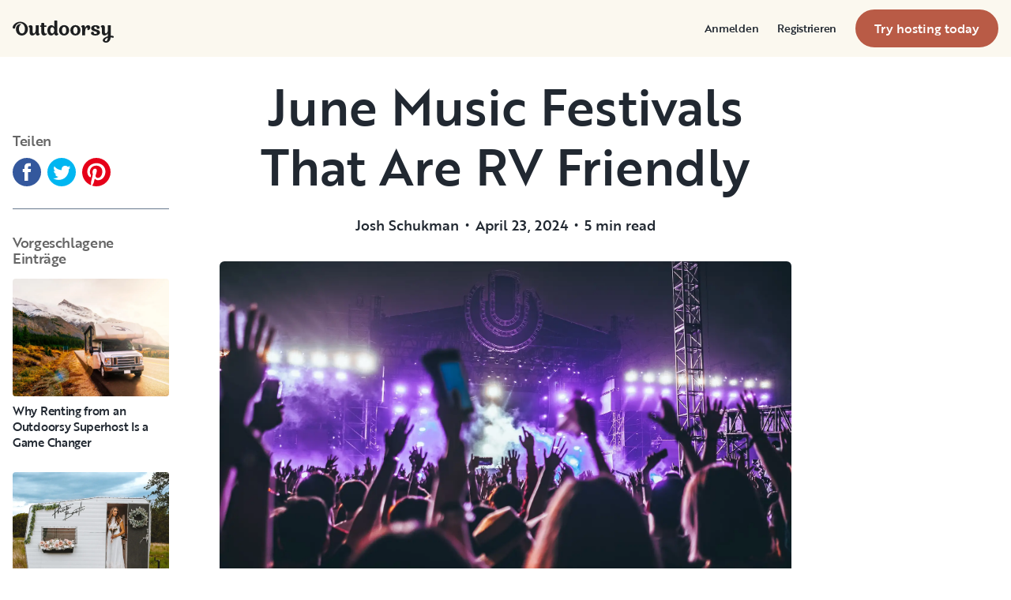

--- FILE ---
content_type: text/html; charset=utf-8
request_url: https://www.outdoorsy.de/blog/june-music-festivals-that-are-rv-friendly
body_size: 52377
content:
<!DOCTYPE html><html lang="de-de"><head><link rel="preload" as="style" data-href="https://use.typekit.net/sek7qeo.css" data-optimized-fonts="true"/><meta charSet="utf-8"/><link rel="preconnect" href="https://use.typekit.net" crossorigin="anonymous"/><link rel="preconnect" href="https://p.typekit.net" crossorigin="anonymous"/><link rel="stylesheet" data-href="https://use.typekit.net/sek7qeo.css" data-optimized-fonts="true"/><link rel="icon" href="/favicon.png"/><link rel="manifest" href="/manifest.json"/><meta property="fb:app_id" content="604465049688341"/><meta name="twitter:site" content="@outdoorsy"/><meta name="application-name" content="Outdoorsy"/><meta name="theme-color" content="#ffffff"/><meta name="apple-mobile-web-capable" content="yes"/><meta name="apple-mobile-web-title" content="Outdoorsy"/><meta name="apple-mobile-web-status-bar-style" content="black-translucent"/><meta name="version" content="8df8e9c"/><meta name="viewport" content="width=device-width, initial-scale=1, maximum-scale=1"/><link rel="preconnect" href="https://cdn.segment.com" crossorigin="anonymous"/><link rel="preload" href="https://cdn.optimizely.com/datafiles/VA837yshM4H8cwibjQNoJ.json"/><link rel="preconnect" href="//logx.optimizely.com"/><title>June Music Festivals That Are RV Friendly | Outdoorsy.com</title><link rel="canonical" href="https://www.outdoorsy.com/blog/june-music-festivals-that-are-rv-friendly"/><meta name="description" content="RVs and music festivals go together like pease and carrots. Check out these June music festivals that combine camping and epic tunes."/><meta property="fb:app_id" content="604465049688341"/><meta name="msvalidate.01" content="1DD3784B3E7F8CD7B4C595940717F938"/><meta name="apple-itunes-app" content="app-id=1443835927, affiliate-data=1010lvba"/><meta name="google-site-verification" content="DuUf3p3Pr3-gmZfpMIg3gyG75gl7C3JpXWb0-ilQJbI"/><meta name="robots" content="noindex"/><meta name="googlebot" content="index, follow, max-snippet:-1, max-image-preview:large, max-video-preview:-1"/><meta name="bingbot" content="index, follow, max-snippet:-1, max-image-preview:large, max-video-preview:-1"/><meta property="og:locale" content="en_US"/><meta property="og:type" content="article"/><meta property="og:title" content="June Music Festivals That Are RV Friendly | Outdoorsy.com"/><meta property="og:description" content="RVs and music festivals go together like pease and carrots. Check out these June music festivals that combine camping and epic tunes."/><meta property="og:url" content="https://www.outdoorsy.com/blog/june-music-festivals-that-are-rv-friendly"/><meta property="og:site_name" content="Outdoorsy RV Blogs"/><meta property="og:type" content="article"/><meta property="og:image" content="https://dgx9rrgrsfte9.cloudfront.net/wp-content/uploads/2023/05/23151627/hanny-naibaho-aWXVxy8BSzc-unsplash.jpg"/><meta property="og:image:width" content="1920"/><meta property="og:image:height" content="1280"/><meta property="article:published_time" content="2024-04-23T22:29:00"/><meta property="article:modified_time" content="2024-05-31T22:51:28"/><meta name="twitter:card" content="summary"/><link rel="preload" as="image" imageSrcSet="/_next/image?url=https%3A%2F%2Fdgx9rrgrsfte9.cloudfront.net%2Fwp-content%2Fuploads%2F2023%2F05%2F23151627%2Fhanny-naibaho-aWXVxy8BSzc-unsplash.jpg&amp;w=640&amp;q=65 640w, /_next/image?url=https%3A%2F%2Fdgx9rrgrsfte9.cloudfront.net%2Fwp-content%2Fuploads%2F2023%2F05%2F23151627%2Fhanny-naibaho-aWXVxy8BSzc-unsplash.jpg&amp;w=750&amp;q=65 750w, /_next/image?url=https%3A%2F%2Fdgx9rrgrsfte9.cloudfront.net%2Fwp-content%2Fuploads%2F2023%2F05%2F23151627%2Fhanny-naibaho-aWXVxy8BSzc-unsplash.jpg&amp;w=828&amp;q=65 828w, /_next/image?url=https%3A%2F%2Fdgx9rrgrsfte9.cloudfront.net%2Fwp-content%2Fuploads%2F2023%2F05%2F23151627%2Fhanny-naibaho-aWXVxy8BSzc-unsplash.jpg&amp;w=1080&amp;q=65 1080w, /_next/image?url=https%3A%2F%2Fdgx9rrgrsfte9.cloudfront.net%2Fwp-content%2Fuploads%2F2023%2F05%2F23151627%2Fhanny-naibaho-aWXVxy8BSzc-unsplash.jpg&amp;w=1200&amp;q=65 1200w, /_next/image?url=https%3A%2F%2Fdgx9rrgrsfte9.cloudfront.net%2Fwp-content%2Fuploads%2F2023%2F05%2F23151627%2Fhanny-naibaho-aWXVxy8BSzc-unsplash.jpg&amp;w=1920&amp;q=65 1920w, /_next/image?url=https%3A%2F%2Fdgx9rrgrsfte9.cloudfront.net%2Fwp-content%2Fuploads%2F2023%2F05%2F23151627%2Fhanny-naibaho-aWXVxy8BSzc-unsplash.jpg&amp;w=2048&amp;q=65 2048w, /_next/image?url=https%3A%2F%2Fdgx9rrgrsfte9.cloudfront.net%2Fwp-content%2Fuploads%2F2023%2F05%2F23151627%2Fhanny-naibaho-aWXVxy8BSzc-unsplash.jpg&amp;w=3840&amp;q=65 3840w" imageSizes="100vw" fetchpriority="high"/><meta name="next-head-count" content="43"/><link rel="preload" href="/_next/static/css/0256072adacd356b.css" as="style"/><link rel="stylesheet" href="/_next/static/css/0256072adacd356b.css" data-n-g=""/><link rel="preload" href="/_next/static/css/5763a2c90cc38714.css" as="style"/><link rel="stylesheet" href="/_next/static/css/5763a2c90cc38714.css" data-n-p=""/><noscript data-n-css=""></noscript><script defer="" nomodule="" src="/_next/static/chunks/polyfills-78c92fac7aa8fdd8.js"></script><script src="https://cdn.cookielaw.org/scripttemplates/otSDKStub.js" data-domain-script="0192f822-f2dd-7198-a9f7-766683b5409e" defer="" data-nscript="beforeInteractive"></script><script src="/_next/static/chunks/webpack-d18f36f93aeae472.js" defer=""></script><script src="/_next/static/chunks/framework-c4e8a6e1a702ade1.js" defer=""></script><script src="/_next/static/chunks/main-c85018673b3249e2.js" defer=""></script><script src="/_next/static/chunks/pages/_app-cbc6714213567a24.js" defer=""></script><script src="/_next/static/chunks/86492-c7b11fd0e2012671.js" defer=""></script><script src="/_next/static/chunks/46559-01fc5120c41f1525.js" defer=""></script><script src="/_next/static/chunks/32312-deb6f913c0df5e57.js" defer=""></script><script src="/_next/static/chunks/87536-c4a4dc34733c5d19.js" defer=""></script><script src="/_next/static/chunks/77076-d27050cedb4ebf2a.js" defer=""></script><script src="/_next/static/chunks/11901-87177847012a5b2f.js" defer=""></script><script src="/_next/static/chunks/21625-502d2e5a57a20ada.js" defer=""></script><script src="/_next/static/chunks/99660-daa707f4a00880ff.js" defer=""></script><script src="/_next/static/chunks/58621-0d496b838144f494.js" defer=""></script><script src="/_next/static/chunks/12985-57f7f69f6979b7ca.js" defer=""></script><script src="/_next/static/chunks/82266-67bc9dd0b25180aa.js" defer=""></script><script src="/_next/static/chunks/66725-eefef4f432c53ded.js" defer=""></script><script src="/_next/static/chunks/pages/blog/%5BblogPostSlug%5D-4e62afebcbc975de.js" defer=""></script><script src="/_next/static/8df8e9c/_buildManifest.js" defer=""></script><script src="/_next/static/8df8e9c/_ssgManifest.js" defer=""></script><link rel="stylesheet" href="https://use.typekit.net/sek7qeo.css"/></head><body class=""><div id="__next"><!--$--><!--/$--><!--$--><!--/$--><!--$--><div class="fixed z-1299 bottom-6 right-6 transition-[margin-bottom] duration-300"></div><!--/$--><div class="font-sans" id="app"><div id="global-headers" class="relative md:sticky md:top-0 md:z-1299"><div class=""><header id="global-header" data-testid="global-header" class="z-40 relative bg-canvas-100 text-gray-900"><div class="grid grid-cols-main container-main gap-x-default"><div class="flex items-center justify-between py-3 col-content lg:py-7 sm:py-4 h-18 container-main w-full lg:py-7 sm:py-4"><a href="/" class="mr-4"><svg xmlns="http://www.w3.org/2000/svg" width="128" height="29" fill="none" viewBox="0 0 128 29" class="translate-y-1 transform text-gray-900"><path fill="currentColor" d="m32.962 6.037-.025 8.622a3.1 3.1 0 0 0 .185 1.186c.078.23.216.436.399.595q.296.194.627.32a.32.32 0 0 1 .197.297q0 .473-.738 1.203t-1.92.73q-1.008 0-1.625-.582a2.62 2.62 0 0 1-.767-1.571l-.114-.996c-.427 1.007-1.052 1.844-1.806 2.356a4.4 4.4 0 0 1-2.412.791q-1.551.024-2.474-.935t-.923-2.845V10.28c0-1.447-.627-1.805-.627-1.805a2.6 2.6 0 0 0-.653-.297.33.33 0 0 1-.22-.322q0-.495.749-1.224a2.63 2.63 0 0 1 1.908-.73q1.18 0 1.908.73.727.73.726 2.015v5.64q0 1.088.382 1.584a1.11 1.11 0 0 0 .971.469q.913-.048 1.674-1.274.762-1.225.764-3.073V6.037a16.5 16.5 0 0 1 3.814 0M42.68 7.93h-2.606v5.346q0 1.781.443 2.485.442.705 1.596.706.367-.009.726-.087.263-.06.532-.087a.24.24 0 0 1 .265.267q0 .743-1.12 1.584-1.118.84-2.694.84-3.545 0-3.545-4.377V7.925h-1.413a4 4 0 0 1 0-1.682h1.396V3.207a15.8 15.8 0 0 1 3.84.024v3.017h2.58a4.3 4.3 0 0 1 0 1.683M57.094 16.436q.31.193.652.32a.35.35 0 0 1 .221.297q0 .593-.811 1.262a2.86 2.86 0 0 1-1.87.668q-1.11 0-1.785-.68c-.452-.453-.745-1.137-.798-1.962a4.65 4.65 0 0 1-1.595 1.924 4.04 4.04 0 0 1-2.326.694q-2.193 0-3.52-1.819t-1.329-4.613q0-2.672 1.379-4.638 1.378-1.965 3.618-1.963c1.706 0 3.011.802 3.765 2.272V.188a9.75 9.75 0 0 1 3.815 0l-.012 6.778q-.012 6.036-.012 7.617s-.01 1.452.608 1.853m-5.125-1.25q.726-1.15.726-2.733 0-1.631-.689-2.807-.688-1.174-1.845-1.174-1.064 0-1.749 1.069-.684 1.069-.714 2.793-.024 1.83.678 2.918t1.76 1.088q1.108 0 1.833-1.15zM69.805 7.617q1.796 1.817 1.797 4.711 0 2.919-1.772 4.787t-4.678 1.87q-2.805 0-4.639-1.793t-1.832-4.834q0-2.844 1.834-4.7 1.833-1.856 4.636-1.855 2.859 0 4.654 1.814M67.17 15.58q.69-1.203.69-3.154 0-1.93-.676-3.19-.677-1.26-2.033-1.257-1.23 0-1.968 1.203-.737 1.203-.74 3.128 0 2.028.764 3.254.763 1.225 1.97 1.224 1.303-.003 1.995-1.203zM84.13 7.617q1.796 1.817 1.796 4.711 0 2.919-1.771 4.787t-4.678 1.87q-2.803 0-4.639-1.793-1.835-1.793-1.833-4.834 0-2.844 1.833-4.7 1.835-1.856 4.64-1.855 2.855 0 4.652 1.814m-2.634 7.964q.69-1.203.69-3.154 0-1.93-.677-3.19-.676-1.26-2.032-1.262-1.23 0-1.969 1.202-.74 1.203-.738 3.129 0 2.029.764 3.253.763 1.226 1.969 1.224 1.305.003 1.993-1.197zM91.857 18.815v-5.17q.027-1.886.59-3.222.564-1.336 1.423-1.38a.75.75 0 0 1 .726.334c.163.263.244.569.234.879q-.01.474-.123.935l-.123.544q0 .447.911.446 1.107 0 1.981-.964c.576-.626.889-1.45.874-2.301q0-1.362-.763-2.201-.764-.84-2.037-.835a3.27 3.27 0 0 0-2.29.99c-.655.642-1.178 1.643-1.462 2.732 0-.445-.052-.91-.068-1.125q-.1-1.238-.714-1.917-.615-.68-1.666-.68a2.67 2.67 0 0 0-1.92.73q-.762.729-.763 1.202a.36.36 0 0 0 .222.296c.357.126.67.354.898.657.188.267.282.763.282 1.47v8.58zM103.881 10.491a7 7 0 0 0 1.883.828q1.106.322 2.215.706a4.86 4.86 0 0 1 1.883 1.162 2.67 2.67 0 0 1 .775 1.966q0 1.683-1.562 2.746-1.563 1.064-4.271 1.09-2.537 0-4.098-.817-1.563-.816-1.564-2.104a1.69 1.69 0 0 1 .567-1.336 2.12 2.12 0 0 1 1.452-.495c.38.003.755.08 1.107.223q.567.221.567.42l-.024.198a4 4 0 0 0-.026.401 1.47 1.47 0 0 0 .492 1.137q.493.447 1.527.447.958 0 1.501-.459a1.39 1.39 0 0 0 .541-1.1q0-.67-.775-1.088a8.7 8.7 0 0 0-1.871-.718q-1.095-.296-2.19-.692a4.66 4.66 0 0 1-1.87-1.247 2.95 2.95 0 0 1-.776-2.078q0-1.604 1.551-2.708t3.814-1.093q2.537 0 3.951.84 1.413.84 1.412 2.051 0 .865-.541 1.36t-1.428.496a2.9 2.9 0 0 1-1.089-.223q-.555-.222-.554-.445a.4.4 0 0 1 .024-.099q.03-.104.038-.21.012-.135.012-.26a1.66 1.66 0 0 0-.418-1.137q-.418-.47-1.306-.47a1.75 1.75 0 0 0-1.241.444 1.33 1.33 0 0 0-.483.993q0 .763.775 1.271M127.31 19.575c-.513-.28-1.32-.286-1.646-.3q-.693-.029-1.319 0V6.036a13.3 13.3 0 0 0-3.789 0v5.95q0 1.855-.763 3.073t-1.674 1.273a1.11 1.11 0 0 1-.972-.469q-.384-.495-.382-1.583V8.647q0-1.284-.726-2.015-.726-.73-1.908-.73a2.62 2.62 0 0 0-1.912.73q-.75.729-.75 1.224a.34.34 0 0 0 .222.322c.717.032 1.071.902 1.071.902.153.381.224.791.208 1.203v4.848q0 1.88.923 2.856.923.978 2.474.953a4.6 4.6 0 0 0 2.412-.742c.754-.478 1.411-1.298 1.822-2.271v4.009c-.101.03-.219.056-.352.093-1.831.524-3.366 1.288-4.564 2.303-.968.82-1.675 1.737-1.575 2.95.142 1.712 2.501 2.988 4.905 2.672 1.397-.185 2.321-.737 3.022-1.47 1.089-1.127 1.583-2.465 1.901-3.86.096-.423.172-.854.266-1.32q1.111.15 2.191.453c.645.163 1.509.267 1.596-.942a1.2 1.2 0 0 0-.681-1.24m-10.42 5.612c-.387-1.105.921-2.096 2.07-2.729q.623-.352 1.29-.613c.161-.065.258-.1.258-.1-.399 5.154-3.057 5.05-3.618 3.449zM18.58 7.089c-1.819-3.764-5.652-5.586-8.89-5.586-1.806 0-3.584.456-5.17 1.326C1.33 4.644-.335 7.847.058 9.152c0 0 .349 1.163 1.921 1.123.74-.02 1.034-.52 1.087-.95.19-2.139 1.886-4.607 4.302-5.686 1.3-.582 2.785-.588 4.408.152a5.98 5.98 0 0 1 2.984 3.032c.545 1.049.821 2.342.821 3.887q0 2.527-.965 4.078C13.97 15.823 13 16.34 11.782 16.34c-1.128 0-2.008-.535-2.72-1.584S7.997 12.46 7.997 10.71c0-1.664.344-3.172 1.034-4.206a3.54 3.54 0 0 1 1.206-1.172.483.483 0 0 0 .223-.61.47.47 0 0 0-.434-.28c-3.947 0-5.887 3.39-5.887 6.268 0 6.445 4.536 8.278 7.63 8.278 4.348 0 7.614-3.875 7.614-8.309a8.6 8.6 0 0 0-.804-3.59"></path></svg></a><div id="global-header-spacer" class="grow"></div><button class="ml-4 lg:hidden text-gray-900 rounded-full bg-white w-10 h-10 flex items-center justify-center shrink-0"><svg width="1em" height="1em" viewBox="0 0 24 24" fill="none" xmlns="http://www.w3.org/2000/svg" role="img" aria-label="menu icon" font-size="24"><path fill-rule="evenodd" clip-rule="evenodd" d="M3 7H21C21.6 7 22 6.6 22 6C22 5.4 21.6 5 21 5H3C2.4 5 2 5.4 2 6C2 6.6 2.4 7 3 7ZM22 12C22 12.6 21.6 13 21 13H3C2.4 13 2 12.6 2 12C2 11.4 2.4 11 3 11H21C21.6 11 22 11.4 22 12ZM3 17H21C21.6 17 22 17.4 22 18C22 18.6 21.6 19 21 19H3C2.4 19 2 18.6 2 18C2 17.4 2.4 17 3 17Z" fill="currentColor"></path></svg></button><div class="hidden lg:block"><nav><ul class="flex items-center" role="menubar"><li role="menuitem" aria-haspopup="true" class="py-5 autoType900 md:autoType800 xl:text xl:autoType300 xl:ml-8 xl:p-0 GlobalHeaderNavMenuItem_newNavMenuItem__oigCO text-gray-900"><button class="flex items-center lg:highlight text-gray-800 GlobalHeaderNavMenuItem_link__Izm25 before-focus-style" data-testid="login-btn" data-on-transparent-header="false">Anmelden<svg xmlns="http://www.w3.org/2000/svg" width="20" height="20" fill="none" viewBox="0 0 20 20" class="w-4 mb-1 ml-2 transform rotate-180 xl:-rotate-90 xl:m-0 xl:w-3 xl:translate-x-1 xl:translate-y-0.5 lg:-rotate-90 lg:m-0 lg:w-3 lg:translate-x-1 lg:translate-y-0.5 GlobalHeaderNavMenuItem_linkCaret__Dc2VL" data-has-submenu="false"><path fill="currentColor" fill-rule="evenodd" d="M6.273 10.566a.722.722 0 0 1 0-1.132l6.134-5.2a1.05 1.05 0 0 1 1.32 0 .722.722 0 0 1 0 1.132L8.253 10l5.474 4.634a.722.722 0 0 1 0 1.132 1.05 1.05 0 0 1-1.32 0z" clip-rule="evenodd"></path></svg></button></li><li role="menuitem" aria-haspopup="true" class="py-5 autoType900 md:autoType800 xl:text xl:autoType300 xl:ml-8 xl:p-0 GlobalHeaderNavMenuItem_newNavMenuItem__oigCO text-gray-900"><button class="flex items-center lg:highlight text-gray-800 GlobalHeaderNavMenuItem_link__Izm25 before-focus-style" data-testid="signup-btn" data-on-transparent-header="false">Registrieren<svg xmlns="http://www.w3.org/2000/svg" width="20" height="20" fill="none" viewBox="0 0 20 20" class="w-4 mb-1 ml-2 transform rotate-180 xl:-rotate-90 xl:m-0 xl:w-3 xl:translate-x-1 xl:translate-y-0.5 lg:-rotate-90 lg:m-0 lg:w-3 lg:translate-x-1 lg:translate-y-0.5 GlobalHeaderNavMenuItem_linkCaret__Dc2VL" data-has-submenu="false"><path fill="currentColor" fill-rule="evenodd" d="M6.273 10.566a.722.722 0 0 1 0-1.132l6.134-5.2a1.05 1.05 0 0 1 1.32 0 .722.722 0 0 1 0 1.132L8.253 10l5.474 4.634a.722.722 0 0 1 0 1.132 1.05 1.05 0 0 1-1.32 0z" clip-rule="evenodd"></path></svg></button></li><li role="menuitem" aria-haspopup="false" class="py-5 autoType900 md:autoType800 xl:text xl:autoType300 xl:ml-8 xl:p-0 GlobalHeaderNavMenuItem_newNavMenuItem__oigCO text-gray-900"><a href="/become-a-host" aria-disabled="false" class="bf-CnCFR bf-2X1Pr bf-tmfNN bf-bBhu9"><span class="bf-kTIo-">Try hosting today</span></a></li></ul></nav></div><div class="lg:hidden"></div></div></div></header></div></div><div class="relative min-h-[60vh]"><div class="flex flex-col w-full px-4 max-w-xxl MaxWidth_collapseMobile__AWPos flex-col-reverse mx-auto mt-6 lg:grid lg:gap-16 grid-cols-1 md:grid-cols-5 lg:grid-cols-5"><div class="items-start justify-start pb-16 col-span-1 sm:hidden md:flex lg:flex lg:pt-16 lg:sticky lg:top-0"><div class="lg:sticky lg:top-0"><div class="mx-4 lg:mx-0"><h3 class="mt-2 mb-3 text-gray-500 highlight autoType600">Teilen</h3><div class="flex items-center pb-4 undefined"><div class="pr-2"><a href="https://www.facebook.com/sharer.php?u=https://www.outdoorsy.com/blog/june-music-festivals-that-are-rv-friendly%3Fcam%3D756%26subcam%3D" target="_blank" aria-label="Facebook Share" rel="noopener noreferrer"><svg xmlns="http://www.w3.org/2000/svg" width="36" height="36" viewBox="0 0 36 36"><path fill="#34589D" d="M18 0C8.1 0 0 8.1 0 18s8.1 18 18 18 18-8.1 18-18S27.9 0 18 0m4.8 17.9h-3.2V29H15V17.9h-2.2V14H15v-2.5c0-1.9.9-4.7 4.7-4.7h3.4v3.8h-2.5c-.4 0-1 .2-1 1.1V14h3.6z"></path></svg></a></div><div class="pr-2"><a href="https://twitter.com/intent/tweet?url=https://www.outdoorsy.com/blog/june-music-festivals-that-are-rv-friendly%3Fcam%3D756%26subcam%3D&amp;amp;text=June Music Festivals That Are RV Friendly&amp;amp;via=Outdoorsy" target="_blank" aria-label="Twitter Share" rel="noopener noreferrer"><svg xmlns="http://www.w3.org/2000/svg" width="36" height="36" viewBox="0 0 36 36"><path fill="#00B6F1" d="M18 0C8.1 0 0 8.1 0 18s8.1 18 18 18 18-8.1 18-18S27.9 0 18 0m9.1 14.4v.6c0 6-4.6 12.9-12.9 12.9-2.6 0-5-.8-7-2.1.4.1.7.1 1.1.1 2.1 0 4.1-.7 5.6-2-1.9 0-3.6-1.3-4.2-3.1.3.1.6.1.9.1.4 0 .8-.1 1.1-.2-2-.4-3.6-2.2-3.6-4.4v-.1q.9.6 2.1.6C8.9 16 8.1 14.6 8.1 13c0-.8.3-1.6.7-2.3 2.2 2.8 5.5 4.6 9.3 4.8-.1-.4-.1-.7-.1-1.1 0-2.5 2-4.5 4.5-4.5 1.3 0 2.5.5 3.3 1.4 1.1-.2 2-.6 2.9-1.1-.3 1.1-1 2-2 2.5.9-.1 1.8-.3 2.6-.7-.6.9-1.3 1.7-2.2 2.4"></path></svg></a></div><div class="pr-2"><a href="https://pinterest.com/pin/create/link/?url=https://www.outdoorsy.com/blog/june-music-festivals-that-are-rv-friendly%3Fcam%3D756%26subcam%3D&amp;media=https://www.outdoorsy.com/_next/static/media/homepage-social-media-thumbnail.be22b497.jpg&amp;description=June%20Music%20Festivals%20That%20Are%20RV%20Friendly" target="_blank" aria-label="Pinterest Share" rel="noopener noreferrer"><svg xmlns="http://www.w3.org/2000/svg" width="36" height="36" viewBox="0 0 36 36"><g fill="none"><circle cx="18" cy="18" r="18" fill="#FFF"></circle><path fill="#E60019" d="M18 0C8.1 0 0 8.1 0 18c0 7.6 4.7 14.1 11.4 16.7-.1-1.4-.3-3.6.1-5.1.3-1.4 2.1-9 2.1-9s-.5-1-.5-2.6c0-2.5 1.4-4.4 3.2-4.4 1.6 0 2.3 1.2 2.3 2.5 0 1.6-1 3.9-1.5 6-.4 1.8.9 3.3 2.7 3.3 3.2 0 5.7-3.4 5.7-8.2 0-4.4-3.1-7.4-7.6-7.4-5.1 0-8.1 3.9-8.1 7.8 0 1.6.6 3.2 1.3 4.1.2.2.2.4.1.6-.1.5-.4 1.8-.5 2 0 .3-.2.4-.6.2-2.2-1-3.6-4.3-3.6-6.9 0-5.7 4.1-10.9 11.9-10.9 6.2 0 11.1 4.4 11.1 10.4 0 6.2-3.9 11.2-9.4 11.2-1.8 0-3.5-1-4.1-2.1 0 0-.9 3.4-1.1 4.3-.4 1.5-1.5 3.5-2.3 4.7 1.7.5 3.5.8 5.4.8 9.9 0 18-8.1 18-18S28 0 18 0"></path></g></svg></a></div></div><hr class="mt-3"/><h3 class="mt-8 mb-3 text-gray-500 highlight autoType600">Vorgeschlagene Einträge</h3></div><div class="w-full mx-auto mt-4 grid gap-0 lg:gap-5 lg:max-w-none grid-cols-1 lg:grid-cols-1 SuggestedPosts_wrapper__0fOjI"><div class="SuggestedPosts_card__0hAlr"><a href="/blog/why-rent-superhost" class="block"><div class="relative overflow-hidden  md:rounded h-full" style="padding-bottom:75%"><div class="absolute inset-0 w-full h-full AspectRatio_wrapper__fUXUh "><img alt="Why Renting from an Outdoorsy Superhost Is a Game Changer" loading="lazy" decoding="async" data-nimg="fill" style="position:absolute;height:100%;width:100%;left:0;top:0;right:0;bottom:0;object-fit:cover;object-position:bottom;color:transparent" sizes="100vw" srcSet="/_next/image?url=https%3A%2F%2Fdgx9rrgrsfte9.cloudfront.net%2Fwp-content%2Fuploads%2F2025%2F11%2F25132704%2FGuests.png&amp;w=640&amp;q=45 640w, /_next/image?url=https%3A%2F%2Fdgx9rrgrsfte9.cloudfront.net%2Fwp-content%2Fuploads%2F2025%2F11%2F25132704%2FGuests.png&amp;w=750&amp;q=45 750w, /_next/image?url=https%3A%2F%2Fdgx9rrgrsfte9.cloudfront.net%2Fwp-content%2Fuploads%2F2025%2F11%2F25132704%2FGuests.png&amp;w=828&amp;q=45 828w, /_next/image?url=https%3A%2F%2Fdgx9rrgrsfte9.cloudfront.net%2Fwp-content%2Fuploads%2F2025%2F11%2F25132704%2FGuests.png&amp;w=1080&amp;q=45 1080w, /_next/image?url=https%3A%2F%2Fdgx9rrgrsfte9.cloudfront.net%2Fwp-content%2Fuploads%2F2025%2F11%2F25132704%2FGuests.png&amp;w=1200&amp;q=45 1200w, /_next/image?url=https%3A%2F%2Fdgx9rrgrsfte9.cloudfront.net%2Fwp-content%2Fuploads%2F2025%2F11%2F25132704%2FGuests.png&amp;w=1920&amp;q=45 1920w, /_next/image?url=https%3A%2F%2Fdgx9rrgrsfte9.cloudfront.net%2Fwp-content%2Fuploads%2F2025%2F11%2F25132704%2FGuests.png&amp;w=2048&amp;q=45 2048w, /_next/image?url=https%3A%2F%2Fdgx9rrgrsfte9.cloudfront.net%2Fwp-content%2Fuploads%2F2025%2F11%2F25132704%2FGuests.png&amp;w=3840&amp;q=45 3840w" src="/_next/image?url=https%3A%2F%2Fdgx9rrgrsfte9.cloudfront.net%2Fwp-content%2Fuploads%2F2025%2F11%2F25132704%2FGuests.png&amp;w=3840&amp;q=45"/></div></div></a><div class="py-2"><h3 class="highlight autoType400"><a href="/blog/why-rent-superhost"><span>Why Renting from an Outdoorsy Superhost Is a Game Changer</span></a></h3></div></div><div class="SuggestedPosts_card__0hAlr"><a href="/blog/group-rv-rentals-weddings" class="block"><div class="relative overflow-hidden  md:rounded h-full" style="padding-bottom:75%"><div class="absolute inset-0 w-full h-full AspectRatio_wrapper__fUXUh "><img alt="Why Group RV Rentals are a Game-Changer for Your Outdoor Wedding" loading="lazy" decoding="async" data-nimg="fill" style="position:absolute;height:100%;width:100%;left:0;top:0;right:0;bottom:0;object-fit:cover;object-position:bottom;color:transparent" sizes="100vw" srcSet="/_next/image?url=https%3A%2F%2Fdgx9rrgrsfte9.cloudfront.net%2Fwp-content%2Fuploads%2F2025%2F11%2F12120505%2FOutdoorsyWedding.png&amp;w=640&amp;q=45 640w, /_next/image?url=https%3A%2F%2Fdgx9rrgrsfte9.cloudfront.net%2Fwp-content%2Fuploads%2F2025%2F11%2F12120505%2FOutdoorsyWedding.png&amp;w=750&amp;q=45 750w, /_next/image?url=https%3A%2F%2Fdgx9rrgrsfte9.cloudfront.net%2Fwp-content%2Fuploads%2F2025%2F11%2F12120505%2FOutdoorsyWedding.png&amp;w=828&amp;q=45 828w, /_next/image?url=https%3A%2F%2Fdgx9rrgrsfte9.cloudfront.net%2Fwp-content%2Fuploads%2F2025%2F11%2F12120505%2FOutdoorsyWedding.png&amp;w=1080&amp;q=45 1080w, /_next/image?url=https%3A%2F%2Fdgx9rrgrsfte9.cloudfront.net%2Fwp-content%2Fuploads%2F2025%2F11%2F12120505%2FOutdoorsyWedding.png&amp;w=1200&amp;q=45 1200w, /_next/image?url=https%3A%2F%2Fdgx9rrgrsfte9.cloudfront.net%2Fwp-content%2Fuploads%2F2025%2F11%2F12120505%2FOutdoorsyWedding.png&amp;w=1920&amp;q=45 1920w, /_next/image?url=https%3A%2F%2Fdgx9rrgrsfte9.cloudfront.net%2Fwp-content%2Fuploads%2F2025%2F11%2F12120505%2FOutdoorsyWedding.png&amp;w=2048&amp;q=45 2048w, /_next/image?url=https%3A%2F%2Fdgx9rrgrsfte9.cloudfront.net%2Fwp-content%2Fuploads%2F2025%2F11%2F12120505%2FOutdoorsyWedding.png&amp;w=3840&amp;q=45 3840w" src="/_next/image?url=https%3A%2F%2Fdgx9rrgrsfte9.cloudfront.net%2Fwp-content%2Fuploads%2F2025%2F11%2F12120505%2FOutdoorsyWedding.png&amp;w=3840&amp;q=45"/></div></div></a><div class="py-2"><h3 class="highlight autoType400"><a href="/blog/group-rv-rentals-weddings"><span>Why Group RV Rentals are a Game-Changer for Your Outdoor Wedding</span></a></h3></div></div><div class="SuggestedPosts_card__0hAlr"><a href="/blog/booking-2026-soccer-trip-rv-campsite" class="block"><div class="relative overflow-hidden  md:rounded h-full" style="padding-bottom:75%"><div class="absolute inset-0 w-full h-full AspectRatio_wrapper__fUXUh "><img alt="Booking Your 2026 Soccer Trip: When to Reserve an RV and Campsite to Avoid Missing Out" loading="lazy" decoding="async" data-nimg="fill" style="position:absolute;height:100%;width:100%;left:0;top:0;right:0;bottom:0;object-fit:cover;object-position:bottom;color:transparent" sizes="100vw" srcSet="/_next/image?url=https%3A%2F%2Fdgx9rrgrsfte9.cloudfront.net%2Fwp-content%2Fuploads%2F2025%2F10%2F10102904%2FWCFamily-2.png&amp;w=640&amp;q=45 640w, /_next/image?url=https%3A%2F%2Fdgx9rrgrsfte9.cloudfront.net%2Fwp-content%2Fuploads%2F2025%2F10%2F10102904%2FWCFamily-2.png&amp;w=750&amp;q=45 750w, /_next/image?url=https%3A%2F%2Fdgx9rrgrsfte9.cloudfront.net%2Fwp-content%2Fuploads%2F2025%2F10%2F10102904%2FWCFamily-2.png&amp;w=828&amp;q=45 828w, /_next/image?url=https%3A%2F%2Fdgx9rrgrsfte9.cloudfront.net%2Fwp-content%2Fuploads%2F2025%2F10%2F10102904%2FWCFamily-2.png&amp;w=1080&amp;q=45 1080w, /_next/image?url=https%3A%2F%2Fdgx9rrgrsfte9.cloudfront.net%2Fwp-content%2Fuploads%2F2025%2F10%2F10102904%2FWCFamily-2.png&amp;w=1200&amp;q=45 1200w, /_next/image?url=https%3A%2F%2Fdgx9rrgrsfte9.cloudfront.net%2Fwp-content%2Fuploads%2F2025%2F10%2F10102904%2FWCFamily-2.png&amp;w=1920&amp;q=45 1920w, /_next/image?url=https%3A%2F%2Fdgx9rrgrsfte9.cloudfront.net%2Fwp-content%2Fuploads%2F2025%2F10%2F10102904%2FWCFamily-2.png&amp;w=2048&amp;q=45 2048w, /_next/image?url=https%3A%2F%2Fdgx9rrgrsfte9.cloudfront.net%2Fwp-content%2Fuploads%2F2025%2F10%2F10102904%2FWCFamily-2.png&amp;w=3840&amp;q=45 3840w" src="/_next/image?url=https%3A%2F%2Fdgx9rrgrsfte9.cloudfront.net%2Fwp-content%2Fuploads%2F2025%2F10%2F10102904%2FWCFamily-2.png&amp;w=3840&amp;q=45"/></div></div></a><div class="py-2"><h3 class="highlight autoType400"><a href="/blog/booking-2026-soccer-trip-rv-campsite"><span>Booking Your 2026 Soccer Trip: When to Reserve an RV and Campsite to Avoid Missing Out</span></a></h3></div></div></div></div></div><div class="mx-4 lg:mx-0 lg:col-span-3"><div><h1 class="bf--6NDz bf-ahCME text-center"><span>June Music Festivals That Are RV Friendly</span></h1><p class="bf-2jpkl bf-8aqSB my-4 text-center md:my-6"><span>Josh Schukman</span><span class="mx-2">•</span><span>April 23, 2024</span></p><div class="relative w-full my-6 overflow-hidden md:my-8 rounded-md h-[215px] md:h-[440px]"><img alt="June Music Festivals That Are RV Friendly" fetchpriority="high" decoding="async" data-nimg="fill" class="object-cover w-full h-full" style="position:absolute;height:100%;width:100%;left:0;top:0;right:0;bottom:0;object-fit:cover;object-position:bottom;color:transparent" sizes="100vw" srcSet="/_next/image?url=https%3A%2F%2Fdgx9rrgrsfte9.cloudfront.net%2Fwp-content%2Fuploads%2F2023%2F05%2F23151627%2Fhanny-naibaho-aWXVxy8BSzc-unsplash.jpg&amp;w=640&amp;q=65 640w, /_next/image?url=https%3A%2F%2Fdgx9rrgrsfte9.cloudfront.net%2Fwp-content%2Fuploads%2F2023%2F05%2F23151627%2Fhanny-naibaho-aWXVxy8BSzc-unsplash.jpg&amp;w=750&amp;q=65 750w, /_next/image?url=https%3A%2F%2Fdgx9rrgrsfte9.cloudfront.net%2Fwp-content%2Fuploads%2F2023%2F05%2F23151627%2Fhanny-naibaho-aWXVxy8BSzc-unsplash.jpg&amp;w=828&amp;q=65 828w, /_next/image?url=https%3A%2F%2Fdgx9rrgrsfte9.cloudfront.net%2Fwp-content%2Fuploads%2F2023%2F05%2F23151627%2Fhanny-naibaho-aWXVxy8BSzc-unsplash.jpg&amp;w=1080&amp;q=65 1080w, /_next/image?url=https%3A%2F%2Fdgx9rrgrsfte9.cloudfront.net%2Fwp-content%2Fuploads%2F2023%2F05%2F23151627%2Fhanny-naibaho-aWXVxy8BSzc-unsplash.jpg&amp;w=1200&amp;q=65 1200w, /_next/image?url=https%3A%2F%2Fdgx9rrgrsfte9.cloudfront.net%2Fwp-content%2Fuploads%2F2023%2F05%2F23151627%2Fhanny-naibaho-aWXVxy8BSzc-unsplash.jpg&amp;w=1920&amp;q=65 1920w, /_next/image?url=https%3A%2F%2Fdgx9rrgrsfte9.cloudfront.net%2Fwp-content%2Fuploads%2F2023%2F05%2F23151627%2Fhanny-naibaho-aWXVxy8BSzc-unsplash.jpg&amp;w=2048&amp;q=65 2048w, /_next/image?url=https%3A%2F%2Fdgx9rrgrsfte9.cloudfront.net%2Fwp-content%2Fuploads%2F2023%2F05%2F23151627%2Fhanny-naibaho-aWXVxy8BSzc-unsplash.jpg&amp;w=3840&amp;q=65 3840w" src="/_next/image?url=https%3A%2F%2Fdgx9rrgrsfte9.cloudfront.net%2Fwp-content%2Fuploads%2F2023%2F05%2F23151627%2Fhanny-naibaho-aWXVxy8BSzc-unsplash.jpg&amp;w=3840&amp;q=65"/></div></div><div class="overflow-x-auto grid grid-cols-1"><div class="flex py-4 mr-4 flex-nowrap md:flex-wrap gap-y-3 gap-x-2"><a href="/blog" class="whitespace-nowrap"><span data-testid="tag" class="Tag_tag__XhaEf inline-flex leading-none items-center highlight rounded-full uppercase transition-all duration-500 undefined" data-color="primary" data-weight="normal" data-size="small" data-clickable="false"><span class="items-center inline-grid autoType100 gap-1.5 grid-flow-col">Blog</span></span></a><a href="/blog/category/for-renters" class="whitespace-nowrap" title="For Renters"><span data-testid="tag" class="Tag_tag__XhaEf inline-flex leading-none items-center highlight rounded-full uppercase transition-all duration-500 undefined" data-color="primary" data-weight="normal" data-size="small" data-clickable="false"><span class="items-center inline-grid autoType100 gap-1.5 grid-flow-col"><span>For Renters</span></span></span></a><a href="/blog/category/for-renters/rv-trips" class="whitespace-nowrap" title="Roadtrip Travel"><span data-testid="tag" class="Tag_tag__XhaEf inline-flex leading-none items-center highlight rounded-full uppercase transition-all duration-500 undefined" data-color="primary" data-weight="normal" data-size="small" data-clickable="false"><span class="items-center inline-grid autoType100 gap-1.5 grid-flow-col"><span>Roadtrip Travel</span></span></span></a><a href="/blog/category/rv-renters" class="whitespace-nowrap" title="RV Renters"><span data-testid="tag" class="Tag_tag__XhaEf inline-flex leading-none items-center highlight rounded-full uppercase transition-all duration-500 undefined" data-color="primary" data-weight="normal" data-size="small" data-clickable="false"><span class="items-center inline-grid autoType100 gap-1.5 grid-flow-col"><span>RV Renters</span></span></span></a><a href="/blog/category/rv-renters/rv-travel-hacks" class="whitespace-nowrap" title="RV Travel Hacks"><span data-testid="tag" class="Tag_tag__XhaEf inline-flex leading-none items-center highlight rounded-full uppercase transition-all duration-500 undefined" data-color="primary" data-weight="normal" data-size="small" data-clickable="false"><span class="items-center inline-grid autoType100 gap-1.5 grid-flow-col"><span>RV Travel Hacks</span></span></span></a><a href="/blog/category/rv-renters/trip-planning" class="whitespace-nowrap" title="Trip Planning"><span data-testid="tag" class="Tag_tag__XhaEf inline-flex leading-none items-center highlight rounded-full uppercase transition-all duration-500 undefined" data-color="primary" data-weight="normal" data-size="small" data-clickable="false"><span class="items-center inline-grid autoType100 gap-1.5 grid-flow-col"><span>Trip Planning</span></span></span></a></div></div><article class="prose md:prose-lg lg:prose-xl BlogPostSlug_BlogPost__3KZ6D">
<p>The arrival of June signifies the beginning of summer, a season synonymous with outdoor adventures, live music, and the open road. For those seeking the perfect harmony of traveling and music, RV-friendly music festivals in June provide an ideal opportunity to embark on a memorable journey while indulging in captivating performances.&nbsp;</p>



<p>In this post, we explore some of the most exciting RV-friendly music festivals taking place in the United States this June, where you can immerse yourself in vibrant tunes and embrace the freedom of the open highway.</p>



<figure class="wp-block-image size-large is-resized"><a href="https://www.pinterest.com/pin/306033737197398651/" target="_blank" rel="noopener"><img loading="lazy" src="https://dgx9rrgrsfte9.cloudfront.net/wp-content/uploads/2024/05/22092545/Pinterest-Pin-Template-6-576x1024.png" alt="" class="wp-image-48876" width="255" height="453" srcset="https://dgx9rrgrsfte9.cloudfront.net/wp-content/uploads/2024/05/22092545/Pinterest-Pin-Template-6-576x1024.png 576w, https://dgx9rrgrsfte9.cloudfront.net/wp-content/uploads/2024/05/22092545/Pinterest-Pin-Template-6-169x300.png 169w, https://dgx9rrgrsfte9.cloudfront.net/wp-content/uploads/2024/05/22092545/Pinterest-Pin-Template-6-768x1365.png 768w, https://dgx9rrgrsfte9.cloudfront.net/wp-content/uploads/2024/05/22092545/Pinterest-Pin-Template-6-864x1536.png 864w, https://dgx9rrgrsfte9.cloudfront.net/wp-content/uploads/2024/05/22092545/Pinterest-Pin-Template-6.png 1080w" sizes="(max-width: 255px) 100vw, 255px" /></a></figure>



<hr class="wp-block-separator is-style-wide" />



<h2>Festival-Friendly RVs For Rent Near You</h2>



<div class="tbRoot">{&#8220;odcTracking&#8221;:&#8221;June Music Festivals That Are RV Friendly&#8221;,&#8221;rentalPageType&#8221;:&#8221;pin&#8221;,&#8221;odcLocale&#8221;:&#8221;en-us&#8221;,&#8221;partnerId&#8221;:&#8221;700&#8243;,&#8221;apiObject&#8221;:{&#8220;auto_radius&#8221;:true,&#8221;instant_book&#8221;:true,&#8221;pagination&#8221;:{&#8220;pageSize&#8221;:4}}}</div>



<hr class="wp-block-separator is-style-wide" />



<p>And remember, with <a href="https://www.outdoorsy.com/blog/stationary-rentals" target="_blank" rel="noreferrer noopener">so many of our RV hosts offering RV delivery and set up</a>, you could arrive at any of these events to a festival-ready rig already made up for you.&nbsp;</p>



<h2><a href="https://www.infrasoundfestival.com/" target="_blank" rel="noreferrer noopener">Infrasound Music Festival</a> – Clarks Grove, MN (June 6th-9th)</h2>



<p>The <a href="https://www.infrasoundfestival.com/" target="_blank" rel="noreferrer noopener">Infrasound Music Festival</a> is the Midwest&#8217;s tribute to all things electronica and dubstep. The light show is equal to the quality of the live music featuring acts like Anasia, Mystic Grizzly, Zed Bias, and so much more. </p>



<p>Infrasound is an &#8216;underground&#8217; camping and music festival that delights the visual senses just as much as the auditory senses. Participants enjoy several days of music along with spectacular stage shows. <a href="https://theticketing.co/e/infra24" target="_blank" rel="noreferrer noopener">RV camping</a> is available right on the festival grounds and camping is woven into the whole experience so everyone can be part of the musical community 24/7 during this fest. </p>



<p><a href="https://www.outdoorsy.com/rv-search?page%5Boffset%5D=0&amp;address=clarks%20grove%2C%20mn&amp;filter%5Bfeature%5D=festival_friendly" target="_blank" rel="noreferrer noopener">Festival-friendly RVs for rent near Infrasound Music Festival</a></p>



<h2><a href="https://cmafest.com/" target="_blank" rel="noreferrer noopener">CMA Fest</a> – Nashville, TN (June 6th-9th)</h2>



<figure class="wp-block-image size-large"><img loading="lazy" width="1024" height="682" src="https://dgx9rrgrsfte9.cloudfront.net/wp-content/uploads/2023/05/23152637/uwe-conrad-sTELSUm_0T4-unsplash-1-1024x682.jpg" alt="" class="wp-image-45199" srcset="https://dgx9rrgrsfte9.cloudfront.net/wp-content/uploads/2023/05/23152637/uwe-conrad-sTELSUm_0T4-unsplash-1-1024x682.jpg 1024w, https://dgx9rrgrsfte9.cloudfront.net/wp-content/uploads/2023/05/23152637/uwe-conrad-sTELSUm_0T4-unsplash-1-300x200.jpg 300w, https://dgx9rrgrsfte9.cloudfront.net/wp-content/uploads/2023/05/23152637/uwe-conrad-sTELSUm_0T4-unsplash-1-768x512.jpg 768w, https://dgx9rrgrsfte9.cloudfront.net/wp-content/uploads/2023/05/23152637/uwe-conrad-sTELSUm_0T4-unsplash-1.jpg 1400w" sizes="(max-width: 1024px) 100vw, 1024px" /></figure>



<p><a href="https://cmafest.com/" target="_blank" rel="noreferrer noopener">CMA Fest</a>, also known as the CMA Music Festival, is an annual four-day country music extravaganza that takes place in Nashville, Tennessee. It is one of the largest country music festivals in the world, drawing in thousands of fans from all over the globe. The festival combines some of the biggest names in country music, showcasing a mix of established superstars and emerging talents across multiple stages and venues.</p>



<p>During CMA Fest, downtown Nashville comes alive with vibrant music, fanfare, and an excitement-filled atmosphere. Fans can attend performances by their favorite country artists, ranging from intimate acoustic sets to high-energy stadium shows.<br><br>Nashville is becoming something of an RVing mecca, and numerous RV campgrounds are within an easy drive of the event. One of our favorite spots to hang our hats is the <a href="https://www.outdoorsy.com/rv-rental/tennessee/nashville-koa" target="_blank" rel="noreferrer noopener">Nashville KOA resort</a>. It offers spacious sites, numerous amenities, and a location that can’t be beat.</p>



<p><a href="https://www.outdoorsy.com/rv-search?page%5Boffset%5D=0&amp;address=Nashville%2C%20TN&amp;filter%5Bfeature%5D=festival_friendly" target="_blank" rel="noreferrer noopener">Festival-friendly RVs for rent near Nashville</a></p>



<h2><a href="https://www.bonnaroo.com/" target="_blank" rel="noreferrer noopener">Bonnaroo Music &amp; Arts Festival</a> – Manchester, Tennessee (June 13th-16th)</h2>



<figure class="wp-block-image size-large"><img loading="lazy" width="1024" height="684" src="https://dgx9rrgrsfte9.cloudfront.net/wp-content/uploads/2023/05/23152836/aranxa-esteve-pOXHU0UEDcg-unsplash-2-1-1024x684.jpg" alt="" class="wp-image-45201" srcset="https://dgx9rrgrsfte9.cloudfront.net/wp-content/uploads/2023/05/23152836/aranxa-esteve-pOXHU0UEDcg-unsplash-2-1-1024x684.jpg 1024w, https://dgx9rrgrsfte9.cloudfront.net/wp-content/uploads/2023/05/23152836/aranxa-esteve-pOXHU0UEDcg-unsplash-2-1-300x200.jpg 300w, https://dgx9rrgrsfte9.cloudfront.net/wp-content/uploads/2023/05/23152836/aranxa-esteve-pOXHU0UEDcg-unsplash-2-1-768x513.jpg 768w, https://dgx9rrgrsfte9.cloudfront.net/wp-content/uploads/2023/05/23152836/aranxa-esteve-pOXHU0UEDcg-unsplash-2-1-1536x1026.jpg 1536w, https://dgx9rrgrsfte9.cloudfront.net/wp-content/uploads/2023/05/23152836/aranxa-esteve-pOXHU0UEDcg-unsplash-2-1.jpg 1800w" sizes="(max-width: 1024px) 100vw, 1024px" /></figure>



<p><a href="https://www.bonnaroo.com/" target="_blank" rel="noreferrer noopener">At Bonnaroo</a>, the picturesque town of Manchester, Tennessee, will transform into a musical haven for the Bonnaroo Music &amp; Arts Festival. Nestled amidst the stunning <a href="https://www.outdoorsy.com/guide/great-smoky-mountains-national-park" target="_blank" rel="noreferrer noopener">Great Smoky Mountains</a>, this festival promises an eclectic lineup of renowned artists across various genres.&nbsp;</p>



<p><a href="https://www.bonnaroo.com/accommodations" target="_blank" rel="noreferrer noopener">Bonnaroo offers a dedicated RV camping area with full hookups</a>, allowing attendees to savor the festival experience while enjoying the comforts of their own mobile abode.</p>



<p><a href="https://www.outdoorsy.com/rv-search?page%5Boffset%5D=0&amp;address=Manchester%2C%20Tennessee%2C%20United%20States&amp;filter%5Bfeature%5D=festival_friendly" target="_blank" rel="noreferrer noopener">Festival-ready RVs for rent near Bonnaroo</a></p>



<h2><a href="https://bluegrass.com/telluride" target="_blank" rel="noreferrer noopener">Telluride Bluegrass Festival</a> – Telluride, Colorado (June 20th-23rd)</h2>



<p>Nestled among the breathtaking peaks of the <a href="https://www.outdoorsy.com/guide/san-juan-national-forest" target="_blank" rel="noreferrer noopener">San Juan Mountains</a> in Colorado, the <a href="https://bluegrass.com/telluride" target="_blank" rel="noreferrer noopener">Telluride Bluegrass Festival</a> has become a legendary gathering for bluegrass and folk music lovers. From June 15th to June 18th, this iconic festival showcases the finest acts in the genre.&nbsp;</p>



<p><a href="https://www.outdoorsy.com/guide/telluride-bluegrass-festival" target="_blank" rel="noreferrer noopener">Camping is offered on a lottery system right at the festival grounds</a> – be sure to plan well in advance for that option as spots go fast.<br><br><a href="https://www.fs.usda.gov/recarea/gmug/recarea/?recid=71932" target="_blank" rel="noreferrer noopener">RV-friendly camping areas </a>close to the festival grounds allow attendees to relish the music while surrounded by nature&#8217;s beauty.<br><br>BONUS: <a href="https://outdoorsy.com/campground-rental/bayfield_co/outdoorsy-bayfield_3-listing/?utm_source=ODBlog&amp;utm_campaign=[June Music festivals]" target="_blank" rel="noreferrer noopener">Outdoorsy Bayfield</a> is an RV campground we own that’s not far from the festival. Check it out to hang out with us for a bit before or after the show. Our RV resort offers spacious sites and is conveniently located between Durango and Pagosa Springs.&nbsp;&nbsp;</p>



<p><a href="https://www.outdoorsy.com/rv-search?page%5Boffset%5D=0&amp;address=Telluride%2C%20Colorado%2C%20United%20States&amp;filter%5Bfeature%5D=festival_friendly" target="_blank" rel="noreferrer noopener">Festival-friendly RVs for rent near Telluride</a></p>



<h2><a href="https://www.electricforest.com/" target="_blank" rel="noreferrer noopener">Electric Forest Festival</a> &#8211; Rothbury, Michigan (June 20th-23rd)</h2>



<figure class="wp-block-image size-large"><img loading="lazy" width="1024" height="683" src="https://dgx9rrgrsfte9.cloudfront.net/wp-content/uploads/2024/04/29091936/aleksandr-popov-JhYnL-BiP18-unsplash-1024x683.jpg" alt="RV friendly electronic music festival" class="wp-image-48685" srcset="https://dgx9rrgrsfte9.cloudfront.net/wp-content/uploads/2024/04/29091936/aleksandr-popov-JhYnL-BiP18-unsplash-1024x683.jpg 1024w, https://dgx9rrgrsfte9.cloudfront.net/wp-content/uploads/2024/04/29091936/aleksandr-popov-JhYnL-BiP18-unsplash-300x200.jpg 300w, https://dgx9rrgrsfte9.cloudfront.net/wp-content/uploads/2024/04/29091936/aleksandr-popov-JhYnL-BiP18-unsplash-768x512.jpg 768w, https://dgx9rrgrsfte9.cloudfront.net/wp-content/uploads/2024/04/29091936/aleksandr-popov-JhYnL-BiP18-unsplash-1536x1024.jpg 1536w, https://dgx9rrgrsfte9.cloudfront.net/wp-content/uploads/2024/04/29091936/aleksandr-popov-JhYnL-BiP18-unsplash-2048x1365.jpg 2048w" sizes="(max-width: 1024px) 100vw, 1024px" /></figure>



<p><a href="https://www.electricforest.com/" target="_blank" rel="noreferrer noopener">Electric Forest Festival</a> in Rothbury, Michigan, is a one-of-a-kind event that blends electronic music, art installations, and a captivating forest setting. The festival creates a whimsical environment where attendees can immerse themselves in a world of vibrant colors, awe-inspiring light displays, and mesmerizing stage productions.&nbsp;</p>



<p><a href="https://experience.electricforestfestival.com/support/solutions/25000019152" target="_blank" rel="noreferrer noopener">Electric Forest offers RV camping areas</a>, allowing festival goers to fully embrace the unique experience of living in the midst of an enchanting forest while enjoying an impressive lineup of electronic music artists.</p>



<p><a href="https://www.outdoorsy.com/rv-search?page%5Boffset%5D=0&amp;address=Rothbury%2C%20Michigan%2C%20United%20States&amp;filter%5Bfeature%5D=festival_friendly" target="_blank" rel="noreferrer noopener">Festival-ready RVs for rent near the Electric Forest Festival</a></p>



<h2>Jackalope Jamboree &#8211; Pendleton, Oregon (June 27th-29th)</h2>



<p><a href="https://www.jackalopejamboree.com/" target="_blank" rel="noreferrer noopener">This Jamboree</a> is a 3-day music festival showcasing more than 30 acts across 3 stages at the Happy Canyon Arena in northeastern Oregon. Headlining acts include Silverada, Charley Crockett, Randy Rogers Band, and more.</p>



<p>Camping is a big part of the action, with <a href="https://www.jackalopejamboree.com/info" target="_blank" rel="noreferrer noopener">onsite camping available for various rig types</a>. </p>



<p><a href="https://www.outdoorsy.com/rv-search?page%5Boffset%5D=0&amp;address=pendleton%2C%20or&amp;filter%5Bfeature%5D=festival_friendly" target="_blank" rel="noreferrer noopener">Festival-friendly RVs for rent near the Jackalope Jamboree</a></p>



<p>June in the United States brings forth a cornucopia of RV-friendly music festivals, where the rhythm of the music blends harmoniously with the freedom of the open road. Whether you&#8217;re a fan of rock, country, bluegrass, or electronic music, there&#8217;s a festival to suit every taste.&nbsp;</p>



<p>These RV-friendly festivals offer the perfect opportunity to travel, unwind, and create lasting memories while indulging in the magic of live performances. So pack your bags, fuel up your RV, and embark on an unforgettable journey as you roam to the rhythm of these captivating music festivals.</p>



<hr class="wp-block-separator is-style-wide" />



<h2>Festival-Friendly RVs For Rent Near You</h2>



<div class="tbRoot">{&#8220;odcTracking&#8221;:&#8221;June Music Festivals That Are RV Friendly&#8221;,&#8221;rentalPageType&#8221;:&#8221;pin&#8221;,&#8221;odcLocale&#8221;:&#8221;en-us&#8221;,&#8221;partnerId&#8221;:&#8221;700&#8243;,&#8221;apiObject&#8221;:{&#8220;auto_radius&#8221;:true,&#8221;instant_book&#8221;:true,&#8221;pagination&#8221;:{&#8220;pageSize&#8221;:4}}}</div>



<hr class="wp-block-separator is-style-wide" />
</article><div class="my-8"><div class="bf-0ahQK bf-mfiZ8 bf-L5rpS"><div style="padding:0px"><div class="bf-OJ5gV flex flex-col p-10 md:flex-row gap-4 md:gap-12"><div class="relative self-center w-24 h-24 shrink-0"><img alt="" loading="lazy" decoding="async" data-nimg="fill" class="rounded-full" style="position:absolute;height:100%;width:100%;left:0;top:0;right:0;bottom:0;object-fit:cover;color:transparent" sizes="100vw" srcSet="/_next/image?url=https%3A%2F%2Fsecure.gravatar.com%2Favatar%2F361f0b773b71dabb0007f1f509f91f98%3Fs%3D96%26d%3Dmm%26r%3Dg&amp;w=640&amp;q=75 640w, /_next/image?url=https%3A%2F%2Fsecure.gravatar.com%2Favatar%2F361f0b773b71dabb0007f1f509f91f98%3Fs%3D96%26d%3Dmm%26r%3Dg&amp;w=750&amp;q=75 750w, /_next/image?url=https%3A%2F%2Fsecure.gravatar.com%2Favatar%2F361f0b773b71dabb0007f1f509f91f98%3Fs%3D96%26d%3Dmm%26r%3Dg&amp;w=828&amp;q=75 828w, /_next/image?url=https%3A%2F%2Fsecure.gravatar.com%2Favatar%2F361f0b773b71dabb0007f1f509f91f98%3Fs%3D96%26d%3Dmm%26r%3Dg&amp;w=1080&amp;q=75 1080w, /_next/image?url=https%3A%2F%2Fsecure.gravatar.com%2Favatar%2F361f0b773b71dabb0007f1f509f91f98%3Fs%3D96%26d%3Dmm%26r%3Dg&amp;w=1200&amp;q=75 1200w, /_next/image?url=https%3A%2F%2Fsecure.gravatar.com%2Favatar%2F361f0b773b71dabb0007f1f509f91f98%3Fs%3D96%26d%3Dmm%26r%3Dg&amp;w=1920&amp;q=75 1920w, /_next/image?url=https%3A%2F%2Fsecure.gravatar.com%2Favatar%2F361f0b773b71dabb0007f1f509f91f98%3Fs%3D96%26d%3Dmm%26r%3Dg&amp;w=2048&amp;q=75 2048w, /_next/image?url=https%3A%2F%2Fsecure.gravatar.com%2Favatar%2F361f0b773b71dabb0007f1f509f91f98%3Fs%3D96%26d%3Dmm%26r%3Dg&amp;w=3840&amp;q=75 3840w" src="/_next/image?url=https%3A%2F%2Fsecure.gravatar.com%2Favatar%2F361f0b773b71dabb0007f1f509f91f98%3Fs%3D96%26d%3Dmm%26r%3Dg&amp;w=3840&amp;q=75"/></div><p class="bf-2jpkl bf-w1Iol text-gray-500"><span>Josh and his wife traveled around the country in an '88 Airstream for 4+ years of full-time RVing. They made an unexpected pitstop in Montana in 2020 and haven't left since. 

That's because they got hooked on the glamping resort they run by Glacier National Park. Fittingly, they keep up their RVing love by renting out vintage Airstreams and other retro RVs to travelers hitting Montana.</span></p></div></div></div></div><div class="my-6"><div class="m-auto grid grid-cols-1 lg:grid-cols-2 gap-4 lg:gap-8 highlight autoType600 leading-7"></div></div></div><div class="hidden col-span-1 lg:block"> </div></div><div class="flex flex-col w-full px-4 max-w-xxl  m-auto mt-12"><hr/><h2 class="mx-4 my-8 font-medium lg:mx-0 text-800">Bereit loszulegen.</h2><div class="flex flex-col w-full px-0 mt-4 mb-8 max-w-xxl"><div class="pt-0 pb-6 grid gap-5 md:overflow-x-hidden Carousel_carouselGrid__ymGhI Carousel_carouselInline__PgPr7 overflow-y-hidden overflow-x-scroll" style="--max-cols:0"><div class="bf-0ahQK bf-odbIN bf-gIHBs"><div style="padding:0px"><div class="flex flex-col"><div class="rounded-2xl"><div class="bf-LqmGd bf-yjdOs bf-KDqmw bg-gray-200"><div role="progressbar" aria-live="assertive" aria-valuemin="0" aria-valuemax="100" aria-label="Loading…" aria-valuetext="Loading…" class="bf-Ia7mZ bf-wEUF0 absolute left-1/2 top-1/2 -translate-x-1/2 -translate-y-1/2"><svg width="1em" height="1em" viewBox="0 0 24 24" fill="none" xmlns="http://www.w3.org/2000/svg" role="img" aria-label="loading icon" aria-hidden="true"><path d="M12 3C12 2.44772 12.4489 1.99482 12.9984 2.04995C14.9527 2.24602 16.8142 3.01451 18.3439 4.2699C20.1323 5.7376 21.3565 7.78 21.8079 10.0491C22.2592 12.3182 21.9098 14.6736 20.8192 16.714C19.7286 18.7543 17.9643 20.3534 15.8268 21.2388C13.6894 22.1242 11.3111 22.241 9.09715 21.5694C6.88322 20.8978 4.97065 19.4794 3.6853 17.5557C2.39996 15.6321 1.82138 13.3222 2.04815 11.0198C2.24212 9.05049 3.01501 7.19078 4.25828 5.67022C4.60787 5.24266 5.24551 5.24552 5.63604 5.63604C6.02656 6.02656 6.02077 6.6564 5.68198 7.09257C4.76034 8.27911 4.1871 9.70728 4.03852 11.2159C3.85711 13.0578 4.31997 14.9056 5.34824 16.4446C6.37652 17.9835 7.90658 19.1183 9.67772 19.6555C11.4489 20.1928 13.3515 20.0993 15.0615 19.391C16.7714 18.6827 18.1829 17.4035 19.0554 15.7712C19.9279 14.1389 20.2074 12.2546 19.8463 10.4393C19.4852 8.624 18.5059 6.99008 17.0751 5.81592C15.9034 4.85425 14.4881 4.24972 12.9974 4.06241C12.4495 3.99355 12 3.55229 12 3Z" fill="currentColor"></path></svg></div><div class="absolute top-0 left-0 flex w-full p-2 gap-2 items-start justify-end"><div class="flex gap-2"><button type="button" aria-label="Klicken Sie, um zu speichern" class="bf-CnCFR bf-IjgVa bf-tmfNN border-none rounded-full !p-0" aria-disabled="false"><span class="bf-kTIo-"><div class="flex items-center w-full py-2 px-2 h-full bg-white rounded-full gap-1"><svg width="1em" height="1em" viewBox="0 0 25 24" fill="none" xmlns="http://www.w3.org/2000/svg" role="img" aria-label="unfilled icon" font-size="16" class="!p-0"><path fill-rule="evenodd" clip-rule="evenodd" d="M9.85351 4.31697C7.90805 2.3715 4.68713 2.61413 3.05506 4.82908C1.49071 6.95213 1.6844 9.89364 3.51364 11.7932L12.0413 20.6489L20.569 11.7932C22.3982 9.89364 22.5919 6.95213 21.0275 4.82908C19.3955 2.61413 16.1746 2.3715 14.2291 4.31697L12.7484 5.79765C12.3579 6.18818 11.7247 6.18818 11.3342 5.79765L9.85351 4.31697ZM22.6377 3.64268C24.7801 6.55033 24.5149 10.5789 22.0096 13.1805L13.4819 22.0362C12.6952 22.8531 11.3874 22.8531 10.6007 22.0362L2.073 13.1805C-0.432249 10.5789 -0.697525 6.55033 1.44495 3.64268C3.80306 0.442394 8.45681 0.091839 11.2677 2.90275L12.0413 3.67633L12.8149 2.90276C15.6258 0.0918401 20.2796 0.442394 22.6377 3.64268Z" fill="currentColor"></path></svg></div></span></button></div></div></div></div><div class="bf-OJ5gV w-full py-2"><span class="bf-2jpkl bf-gSkVo line-clamp-2"><span class="bf--iBQk"><span class="bf-xA42W bg-gray-200" style="width:100%"> </span><span class="bf-oGa-P"> </span></span></span><span class="bf-2jpkl bf-agP6u text-secondary-base" data-testid="listing-info-"><span class="bf--iBQk"><span class="bf-xA42W bg-gray-200" style="width:80%"> </span><span class="bf-oGa-P"> </span></span><span class="bf--iBQk"><span class="bf-xA42W bg-gray-200" style="width:60%"> </span><span class="bf-oGa-P"> </span></span></span><div class="flex items-center justify-between my-1 gap-2"><span class="bf-2jpkl bf-8aqSB grow"><span class="bf--iBQk"><span class="bf-xA42W bg-gray-200" style="width:100%"> </span><span class="bf-oGa-P"> </span></span></span></div></div></div></div></div><div class="bf-0ahQK bf-odbIN bf-gIHBs"><div style="padding:0px"><div class="flex flex-col"><div class="rounded-2xl"><div class="bf-LqmGd bf-yjdOs bf-KDqmw bg-gray-200"><div role="progressbar" aria-live="assertive" aria-valuemin="0" aria-valuemax="100" aria-label="Loading…" aria-valuetext="Loading…" class="bf-Ia7mZ bf-wEUF0 absolute left-1/2 top-1/2 -translate-x-1/2 -translate-y-1/2"><svg width="1em" height="1em" viewBox="0 0 24 24" fill="none" xmlns="http://www.w3.org/2000/svg" role="img" aria-label="loading icon" aria-hidden="true"><path d="M12 3C12 2.44772 12.4489 1.99482 12.9984 2.04995C14.9527 2.24602 16.8142 3.01451 18.3439 4.2699C20.1323 5.7376 21.3565 7.78 21.8079 10.0491C22.2592 12.3182 21.9098 14.6736 20.8192 16.714C19.7286 18.7543 17.9643 20.3534 15.8268 21.2388C13.6894 22.1242 11.3111 22.241 9.09715 21.5694C6.88322 20.8978 4.97065 19.4794 3.6853 17.5557C2.39996 15.6321 1.82138 13.3222 2.04815 11.0198C2.24212 9.05049 3.01501 7.19078 4.25828 5.67022C4.60787 5.24266 5.24551 5.24552 5.63604 5.63604C6.02656 6.02656 6.02077 6.6564 5.68198 7.09257C4.76034 8.27911 4.1871 9.70728 4.03852 11.2159C3.85711 13.0578 4.31997 14.9056 5.34824 16.4446C6.37652 17.9835 7.90658 19.1183 9.67772 19.6555C11.4489 20.1928 13.3515 20.0993 15.0615 19.391C16.7714 18.6827 18.1829 17.4035 19.0554 15.7712C19.9279 14.1389 20.2074 12.2546 19.8463 10.4393C19.4852 8.624 18.5059 6.99008 17.0751 5.81592C15.9034 4.85425 14.4881 4.24972 12.9974 4.06241C12.4495 3.99355 12 3.55229 12 3Z" fill="currentColor"></path></svg></div><div class="absolute top-0 left-0 flex w-full p-2 gap-2 items-start justify-end"><div class="flex gap-2"><button type="button" aria-label="Klicken Sie, um zu speichern" class="bf-CnCFR bf-IjgVa bf-tmfNN border-none rounded-full !p-0" aria-disabled="false"><span class="bf-kTIo-"><div class="flex items-center w-full py-2 px-2 h-full bg-white rounded-full gap-1"><svg width="1em" height="1em" viewBox="0 0 25 24" fill="none" xmlns="http://www.w3.org/2000/svg" role="img" aria-label="unfilled icon" font-size="16" class="!p-0"><path fill-rule="evenodd" clip-rule="evenodd" d="M9.85351 4.31697C7.90805 2.3715 4.68713 2.61413 3.05506 4.82908C1.49071 6.95213 1.6844 9.89364 3.51364 11.7932L12.0413 20.6489L20.569 11.7932C22.3982 9.89364 22.5919 6.95213 21.0275 4.82908C19.3955 2.61413 16.1746 2.3715 14.2291 4.31697L12.7484 5.79765C12.3579 6.18818 11.7247 6.18818 11.3342 5.79765L9.85351 4.31697ZM22.6377 3.64268C24.7801 6.55033 24.5149 10.5789 22.0096 13.1805L13.4819 22.0362C12.6952 22.8531 11.3874 22.8531 10.6007 22.0362L2.073 13.1805C-0.432249 10.5789 -0.697525 6.55033 1.44495 3.64268C3.80306 0.442394 8.45681 0.091839 11.2677 2.90275L12.0413 3.67633L12.8149 2.90276C15.6258 0.0918401 20.2796 0.442394 22.6377 3.64268Z" fill="currentColor"></path></svg></div></span></button></div></div></div></div><div class="bf-OJ5gV w-full py-2"><span class="bf-2jpkl bf-gSkVo line-clamp-2"><span class="bf--iBQk"><span class="bf-xA42W bg-gray-200" style="width:100%"> </span><span class="bf-oGa-P"> </span></span></span><span class="bf-2jpkl bf-agP6u text-secondary-base" data-testid="listing-info-"><span class="bf--iBQk"><span class="bf-xA42W bg-gray-200" style="width:80%"> </span><span class="bf-oGa-P"> </span></span><span class="bf--iBQk"><span class="bf-xA42W bg-gray-200" style="width:60%"> </span><span class="bf-oGa-P"> </span></span></span><div class="flex items-center justify-between my-1 gap-2"><span class="bf-2jpkl bf-8aqSB grow"><span class="bf--iBQk"><span class="bf-xA42W bg-gray-200" style="width:100%"> </span><span class="bf-oGa-P"> </span></span></span></div></div></div></div></div><div class="bf-0ahQK bf-odbIN bf-gIHBs"><div style="padding:0px"><div class="flex flex-col"><div class="rounded-2xl"><div class="bf-LqmGd bf-yjdOs bf-KDqmw bg-gray-200"><div role="progressbar" aria-live="assertive" aria-valuemin="0" aria-valuemax="100" aria-label="Loading…" aria-valuetext="Loading…" class="bf-Ia7mZ bf-wEUF0 absolute left-1/2 top-1/2 -translate-x-1/2 -translate-y-1/2"><svg width="1em" height="1em" viewBox="0 0 24 24" fill="none" xmlns="http://www.w3.org/2000/svg" role="img" aria-label="loading icon" aria-hidden="true"><path d="M12 3C12 2.44772 12.4489 1.99482 12.9984 2.04995C14.9527 2.24602 16.8142 3.01451 18.3439 4.2699C20.1323 5.7376 21.3565 7.78 21.8079 10.0491C22.2592 12.3182 21.9098 14.6736 20.8192 16.714C19.7286 18.7543 17.9643 20.3534 15.8268 21.2388C13.6894 22.1242 11.3111 22.241 9.09715 21.5694C6.88322 20.8978 4.97065 19.4794 3.6853 17.5557C2.39996 15.6321 1.82138 13.3222 2.04815 11.0198C2.24212 9.05049 3.01501 7.19078 4.25828 5.67022C4.60787 5.24266 5.24551 5.24552 5.63604 5.63604C6.02656 6.02656 6.02077 6.6564 5.68198 7.09257C4.76034 8.27911 4.1871 9.70728 4.03852 11.2159C3.85711 13.0578 4.31997 14.9056 5.34824 16.4446C6.37652 17.9835 7.90658 19.1183 9.67772 19.6555C11.4489 20.1928 13.3515 20.0993 15.0615 19.391C16.7714 18.6827 18.1829 17.4035 19.0554 15.7712C19.9279 14.1389 20.2074 12.2546 19.8463 10.4393C19.4852 8.624 18.5059 6.99008 17.0751 5.81592C15.9034 4.85425 14.4881 4.24972 12.9974 4.06241C12.4495 3.99355 12 3.55229 12 3Z" fill="currentColor"></path></svg></div><div class="absolute top-0 left-0 flex w-full p-2 gap-2 items-start justify-end"><div class="flex gap-2"><button type="button" aria-label="Klicken Sie, um zu speichern" class="bf-CnCFR bf-IjgVa bf-tmfNN border-none rounded-full !p-0" aria-disabled="false"><span class="bf-kTIo-"><div class="flex items-center w-full py-2 px-2 h-full bg-white rounded-full gap-1"><svg width="1em" height="1em" viewBox="0 0 25 24" fill="none" xmlns="http://www.w3.org/2000/svg" role="img" aria-label="unfilled icon" font-size="16" class="!p-0"><path fill-rule="evenodd" clip-rule="evenodd" d="M9.85351 4.31697C7.90805 2.3715 4.68713 2.61413 3.05506 4.82908C1.49071 6.95213 1.6844 9.89364 3.51364 11.7932L12.0413 20.6489L20.569 11.7932C22.3982 9.89364 22.5919 6.95213 21.0275 4.82908C19.3955 2.61413 16.1746 2.3715 14.2291 4.31697L12.7484 5.79765C12.3579 6.18818 11.7247 6.18818 11.3342 5.79765L9.85351 4.31697ZM22.6377 3.64268C24.7801 6.55033 24.5149 10.5789 22.0096 13.1805L13.4819 22.0362C12.6952 22.8531 11.3874 22.8531 10.6007 22.0362L2.073 13.1805C-0.432249 10.5789 -0.697525 6.55033 1.44495 3.64268C3.80306 0.442394 8.45681 0.091839 11.2677 2.90275L12.0413 3.67633L12.8149 2.90276C15.6258 0.0918401 20.2796 0.442394 22.6377 3.64268Z" fill="currentColor"></path></svg></div></span></button></div></div></div></div><div class="bf-OJ5gV w-full py-2"><span class="bf-2jpkl bf-gSkVo line-clamp-2"><span class="bf--iBQk"><span class="bf-xA42W bg-gray-200" style="width:100%"> </span><span class="bf-oGa-P"> </span></span></span><span class="bf-2jpkl bf-agP6u text-secondary-base" data-testid="listing-info-"><span class="bf--iBQk"><span class="bf-xA42W bg-gray-200" style="width:80%"> </span><span class="bf-oGa-P"> </span></span><span class="bf--iBQk"><span class="bf-xA42W bg-gray-200" style="width:60%"> </span><span class="bf-oGa-P"> </span></span></span><div class="flex items-center justify-between my-1 gap-2"><span class="bf-2jpkl bf-8aqSB grow"><span class="bf--iBQk"><span class="bf-xA42W bg-gray-200" style="width:100%"> </span><span class="bf-oGa-P"> </span></span></span></div></div></div></div></div><div class="bf-0ahQK bf-odbIN bf-gIHBs"><div style="padding:0px"><div class="flex flex-col"><div class="rounded-2xl"><div class="bf-LqmGd bf-yjdOs bf-KDqmw bg-gray-200"><div role="progressbar" aria-live="assertive" aria-valuemin="0" aria-valuemax="100" aria-label="Loading…" aria-valuetext="Loading…" class="bf-Ia7mZ bf-wEUF0 absolute left-1/2 top-1/2 -translate-x-1/2 -translate-y-1/2"><svg width="1em" height="1em" viewBox="0 0 24 24" fill="none" xmlns="http://www.w3.org/2000/svg" role="img" aria-label="loading icon" aria-hidden="true"><path d="M12 3C12 2.44772 12.4489 1.99482 12.9984 2.04995C14.9527 2.24602 16.8142 3.01451 18.3439 4.2699C20.1323 5.7376 21.3565 7.78 21.8079 10.0491C22.2592 12.3182 21.9098 14.6736 20.8192 16.714C19.7286 18.7543 17.9643 20.3534 15.8268 21.2388C13.6894 22.1242 11.3111 22.241 9.09715 21.5694C6.88322 20.8978 4.97065 19.4794 3.6853 17.5557C2.39996 15.6321 1.82138 13.3222 2.04815 11.0198C2.24212 9.05049 3.01501 7.19078 4.25828 5.67022C4.60787 5.24266 5.24551 5.24552 5.63604 5.63604C6.02656 6.02656 6.02077 6.6564 5.68198 7.09257C4.76034 8.27911 4.1871 9.70728 4.03852 11.2159C3.85711 13.0578 4.31997 14.9056 5.34824 16.4446C6.37652 17.9835 7.90658 19.1183 9.67772 19.6555C11.4489 20.1928 13.3515 20.0993 15.0615 19.391C16.7714 18.6827 18.1829 17.4035 19.0554 15.7712C19.9279 14.1389 20.2074 12.2546 19.8463 10.4393C19.4852 8.624 18.5059 6.99008 17.0751 5.81592C15.9034 4.85425 14.4881 4.24972 12.9974 4.06241C12.4495 3.99355 12 3.55229 12 3Z" fill="currentColor"></path></svg></div><div class="absolute top-0 left-0 flex w-full p-2 gap-2 items-start justify-end"><div class="flex gap-2"><button type="button" aria-label="Klicken Sie, um zu speichern" class="bf-CnCFR bf-IjgVa bf-tmfNN border-none rounded-full !p-0" aria-disabled="false"><span class="bf-kTIo-"><div class="flex items-center w-full py-2 px-2 h-full bg-white rounded-full gap-1"><svg width="1em" height="1em" viewBox="0 0 25 24" fill="none" xmlns="http://www.w3.org/2000/svg" role="img" aria-label="unfilled icon" font-size="16" class="!p-0"><path fill-rule="evenodd" clip-rule="evenodd" d="M9.85351 4.31697C7.90805 2.3715 4.68713 2.61413 3.05506 4.82908C1.49071 6.95213 1.6844 9.89364 3.51364 11.7932L12.0413 20.6489L20.569 11.7932C22.3982 9.89364 22.5919 6.95213 21.0275 4.82908C19.3955 2.61413 16.1746 2.3715 14.2291 4.31697L12.7484 5.79765C12.3579 6.18818 11.7247 6.18818 11.3342 5.79765L9.85351 4.31697ZM22.6377 3.64268C24.7801 6.55033 24.5149 10.5789 22.0096 13.1805L13.4819 22.0362C12.6952 22.8531 11.3874 22.8531 10.6007 22.0362L2.073 13.1805C-0.432249 10.5789 -0.697525 6.55033 1.44495 3.64268C3.80306 0.442394 8.45681 0.091839 11.2677 2.90275L12.0413 3.67633L12.8149 2.90276C15.6258 0.0918401 20.2796 0.442394 22.6377 3.64268Z" fill="currentColor"></path></svg></div></span></button></div></div></div></div><div class="bf-OJ5gV w-full py-2"><span class="bf-2jpkl bf-gSkVo line-clamp-2"><span class="bf--iBQk"><span class="bf-xA42W bg-gray-200" style="width:100%"> </span><span class="bf-oGa-P"> </span></span></span><span class="bf-2jpkl bf-agP6u text-secondary-base" data-testid="listing-info-"><span class="bf--iBQk"><span class="bf-xA42W bg-gray-200" style="width:80%"> </span><span class="bf-oGa-P"> </span></span><span class="bf--iBQk"><span class="bf-xA42W bg-gray-200" style="width:60%"> </span><span class="bf-oGa-P"> </span></span></span><div class="flex items-center justify-between my-1 gap-2"><span class="bf-2jpkl bf-8aqSB grow"><span class="bf--iBQk"><span class="bf-xA42W bg-gray-200" style="width:100%"> </span><span class="bf-oGa-P"> </span></span></span></div></div></div></div></div></div></div><div class="flex justify-center"><div class="mx-4"><button data-testid="button" data-size="large" data-shape="pill" data-variant="primary-outlined" class="Button_button__98gTJ before-focus-style rounded relative highlight transition-all duration-500 "><span class="Button_content__wtKp9">Alle Mietfahrzeuge anzeigen</span></button></div></div></div><div class="flex flex-col w-full px-4 max-w-xxl MaxWidth_collapseMobile__AWPos m-auto my-12"><h2 class="mx-4 my-8 font-medium lg:mx-0 text-800">Reisen Sie so, wie Sie möchten.</h2><ul class="RentalRigs_rigsList__kONoh"><li class="RentalRigs_rigItem__ulzY3"><a title="Delivery" href="https://www.outdoorsy.com/rv-search?delivery=true" class="relative block h-full overflow-hidden rounded"><div class="relative overflow-hidden  md:rounded bg-gray-100 shadow hover:shadow-lg" style="padding-bottom:176.25%"><div class="absolute inset-0 w-full h-full AspectRatio_wrapper__fUXUh AspectRatio_imageHover__vC0Xa"><img alt="" loading="lazy" decoding="async" data-nimg="fill" class="object-cover" style="position:absolute;height:100%;width:100%;left:0;top:0;right:0;bottom:0;color:transparent" sizes="(min-width: 768px) 10vw, 50vw" srcSet="/_next/image?url=%2F_next%2Fstatic%2Fmedia%2Fdelivery%402x.fc853cb9.jpg&amp;w=64&amp;q=75 64w, /_next/image?url=%2F_next%2Fstatic%2Fmedia%2Fdelivery%402x.fc853cb9.jpg&amp;w=96&amp;q=75 96w, /_next/image?url=%2F_next%2Fstatic%2Fmedia%2Fdelivery%402x.fc853cb9.jpg&amp;w=128&amp;q=75 128w, /_next/image?url=%2F_next%2Fstatic%2Fmedia%2Fdelivery%402x.fc853cb9.jpg&amp;w=256&amp;q=75 256w, /_next/image?url=%2F_next%2Fstatic%2Fmedia%2Fdelivery%402x.fc853cb9.jpg&amp;w=384&amp;q=75 384w, /_next/image?url=%2F_next%2Fstatic%2Fmedia%2Fdelivery%402x.fc853cb9.jpg&amp;w=640&amp;q=75 640w, /_next/image?url=%2F_next%2Fstatic%2Fmedia%2Fdelivery%402x.fc853cb9.jpg&amp;w=750&amp;q=75 750w, /_next/image?url=%2F_next%2Fstatic%2Fmedia%2Fdelivery%402x.fc853cb9.jpg&amp;w=828&amp;q=75 828w, /_next/image?url=%2F_next%2Fstatic%2Fmedia%2Fdelivery%402x.fc853cb9.jpg&amp;w=1080&amp;q=75 1080w, /_next/image?url=%2F_next%2Fstatic%2Fmedia%2Fdelivery%402x.fc853cb9.jpg&amp;w=1200&amp;q=75 1200w, /_next/image?url=%2F_next%2Fstatic%2Fmedia%2Fdelivery%402x.fc853cb9.jpg&amp;w=1920&amp;q=75 1920w, /_next/image?url=%2F_next%2Fstatic%2Fmedia%2Fdelivery%402x.fc853cb9.jpg&amp;w=2048&amp;q=75 2048w, /_next/image?url=%2F_next%2Fstatic%2Fmedia%2Fdelivery%402x.fc853cb9.jpg&amp;w=3840&amp;q=75 3840w" src="/_next/image?url=%2F_next%2Fstatic%2Fmedia%2Fdelivery%402x.fc853cb9.jpg&amp;w=3840&amp;q=75"/></div></div><div class="absolute bottom-0 left-0 content-end w-full p-3 text-white grid lg:p-4 lg:pt-8 h-36 bg-gradient-to-t from-gray-900"><div class="mt-4 text-center highlight autoType600 text">Delivery</div></div></a></li><li class="RentalRigs_rigItem__ulzY3"><a title="Pet Friendly" href="https://www.outdoorsy.com/rv-search?filter[feature]=pet_friendly" class="relative block h-full overflow-hidden rounded"><div class="relative overflow-hidden  md:rounded bg-gray-100 shadow hover:shadow-lg" style="padding-bottom:176.25%"><div class="absolute inset-0 w-full h-full AspectRatio_wrapper__fUXUh AspectRatio_imageHover__vC0Xa"><img alt="" loading="lazy" decoding="async" data-nimg="fill" class="object-cover" style="position:absolute;height:100%;width:100%;left:0;top:0;right:0;bottom:0;color:transparent" sizes="(min-width: 768px) 10vw, 50vw" srcSet="/_next/image?url=%2F_next%2Fstatic%2Fmedia%2Fpet-friendly%402x.5938987b.jpg&amp;w=64&amp;q=75 64w, /_next/image?url=%2F_next%2Fstatic%2Fmedia%2Fpet-friendly%402x.5938987b.jpg&amp;w=96&amp;q=75 96w, /_next/image?url=%2F_next%2Fstatic%2Fmedia%2Fpet-friendly%402x.5938987b.jpg&amp;w=128&amp;q=75 128w, /_next/image?url=%2F_next%2Fstatic%2Fmedia%2Fpet-friendly%402x.5938987b.jpg&amp;w=256&amp;q=75 256w, /_next/image?url=%2F_next%2Fstatic%2Fmedia%2Fpet-friendly%402x.5938987b.jpg&amp;w=384&amp;q=75 384w, /_next/image?url=%2F_next%2Fstatic%2Fmedia%2Fpet-friendly%402x.5938987b.jpg&amp;w=640&amp;q=75 640w, /_next/image?url=%2F_next%2Fstatic%2Fmedia%2Fpet-friendly%402x.5938987b.jpg&amp;w=750&amp;q=75 750w, /_next/image?url=%2F_next%2Fstatic%2Fmedia%2Fpet-friendly%402x.5938987b.jpg&amp;w=828&amp;q=75 828w, /_next/image?url=%2F_next%2Fstatic%2Fmedia%2Fpet-friendly%402x.5938987b.jpg&amp;w=1080&amp;q=75 1080w, /_next/image?url=%2F_next%2Fstatic%2Fmedia%2Fpet-friendly%402x.5938987b.jpg&amp;w=1200&amp;q=75 1200w, /_next/image?url=%2F_next%2Fstatic%2Fmedia%2Fpet-friendly%402x.5938987b.jpg&amp;w=1920&amp;q=75 1920w, /_next/image?url=%2F_next%2Fstatic%2Fmedia%2Fpet-friendly%402x.5938987b.jpg&amp;w=2048&amp;q=75 2048w, /_next/image?url=%2F_next%2Fstatic%2Fmedia%2Fpet-friendly%402x.5938987b.jpg&amp;w=3840&amp;q=75 3840w" src="/_next/image?url=%2F_next%2Fstatic%2Fmedia%2Fpet-friendly%402x.5938987b.jpg&amp;w=3840&amp;q=75"/></div></div><div class="absolute bottom-0 left-0 content-end w-full p-3 text-white grid lg:p-4 lg:pt-8 h-36 bg-gradient-to-t from-gray-900"><div class="mt-4 text-center highlight autoType600 text">Pet Friendly</div></div></a></li><li class="RentalRigs_rigItem__ulzY3"><a title="Under 150" href="https://www.outdoorsy.com/rv-search?price[max]=15000" class="relative block h-full overflow-hidden rounded"><div class="relative overflow-hidden  md:rounded bg-gray-100 shadow hover:shadow-lg" style="padding-bottom:176.25%"><div class="absolute inset-0 w-full h-full AspectRatio_wrapper__fUXUh AspectRatio_imageHover__vC0Xa"><img alt="" loading="lazy" decoding="async" data-nimg="fill" class="object-cover" style="position:absolute;height:100%;width:100%;left:0;top:0;right:0;bottom:0;color:transparent" sizes="(min-width: 768px) 10vw, 50vw" srcSet="/_next/image?url=%2F_next%2Fstatic%2Fmedia%2Funder-150%402x.b2be3f90.jpg&amp;w=64&amp;q=75 64w, /_next/image?url=%2F_next%2Fstatic%2Fmedia%2Funder-150%402x.b2be3f90.jpg&amp;w=96&amp;q=75 96w, /_next/image?url=%2F_next%2Fstatic%2Fmedia%2Funder-150%402x.b2be3f90.jpg&amp;w=128&amp;q=75 128w, /_next/image?url=%2F_next%2Fstatic%2Fmedia%2Funder-150%402x.b2be3f90.jpg&amp;w=256&amp;q=75 256w, /_next/image?url=%2F_next%2Fstatic%2Fmedia%2Funder-150%402x.b2be3f90.jpg&amp;w=384&amp;q=75 384w, /_next/image?url=%2F_next%2Fstatic%2Fmedia%2Funder-150%402x.b2be3f90.jpg&amp;w=640&amp;q=75 640w, /_next/image?url=%2F_next%2Fstatic%2Fmedia%2Funder-150%402x.b2be3f90.jpg&amp;w=750&amp;q=75 750w, /_next/image?url=%2F_next%2Fstatic%2Fmedia%2Funder-150%402x.b2be3f90.jpg&amp;w=828&amp;q=75 828w, /_next/image?url=%2F_next%2Fstatic%2Fmedia%2Funder-150%402x.b2be3f90.jpg&amp;w=1080&amp;q=75 1080w, /_next/image?url=%2F_next%2Fstatic%2Fmedia%2Funder-150%402x.b2be3f90.jpg&amp;w=1200&amp;q=75 1200w, /_next/image?url=%2F_next%2Fstatic%2Fmedia%2Funder-150%402x.b2be3f90.jpg&amp;w=1920&amp;q=75 1920w, /_next/image?url=%2F_next%2Fstatic%2Fmedia%2Funder-150%402x.b2be3f90.jpg&amp;w=2048&amp;q=75 2048w, /_next/image?url=%2F_next%2Fstatic%2Fmedia%2Funder-150%402x.b2be3f90.jpg&amp;w=3840&amp;q=75 3840w" src="/_next/image?url=%2F_next%2Fstatic%2Fmedia%2Funder-150%402x.b2be3f90.jpg&amp;w=3840&amp;q=75"/></div></div><div class="absolute bottom-0 left-0 content-end w-full p-3 text-white grid lg:p-4 lg:pt-8 h-36 bg-gradient-to-t from-gray-900"><div class="mt-4 text-center highlight autoType600 text">Under 150</div></div></a></li><li class="RentalRigs_rigItem__ulzY3"><a title="Family friendly" href="https://www.outdoorsy.com/rv-search?filter[type]=a,c,b,trailer,truck-camper,camper-van" class="relative block h-full overflow-hidden rounded"><div class="relative overflow-hidden  md:rounded bg-gray-100 shadow hover:shadow-lg" style="padding-bottom:176.25%"><div class="absolute inset-0 w-full h-full AspectRatio_wrapper__fUXUh AspectRatio_imageHover__vC0Xa"><img alt="" loading="lazy" decoding="async" data-nimg="fill" class="object-cover" style="position:absolute;height:100%;width:100%;left:0;top:0;right:0;bottom:0;color:transparent" sizes="(min-width: 768px) 10vw, 50vw" srcSet="/_next/image?url=%2F_next%2Fstatic%2Fmedia%2Ffamily-friendly%402x.a3fd77e9.jpg&amp;w=64&amp;q=75 64w, /_next/image?url=%2F_next%2Fstatic%2Fmedia%2Ffamily-friendly%402x.a3fd77e9.jpg&amp;w=96&amp;q=75 96w, /_next/image?url=%2F_next%2Fstatic%2Fmedia%2Ffamily-friendly%402x.a3fd77e9.jpg&amp;w=128&amp;q=75 128w, /_next/image?url=%2F_next%2Fstatic%2Fmedia%2Ffamily-friendly%402x.a3fd77e9.jpg&amp;w=256&amp;q=75 256w, /_next/image?url=%2F_next%2Fstatic%2Fmedia%2Ffamily-friendly%402x.a3fd77e9.jpg&amp;w=384&amp;q=75 384w, /_next/image?url=%2F_next%2Fstatic%2Fmedia%2Ffamily-friendly%402x.a3fd77e9.jpg&amp;w=640&amp;q=75 640w, /_next/image?url=%2F_next%2Fstatic%2Fmedia%2Ffamily-friendly%402x.a3fd77e9.jpg&amp;w=750&amp;q=75 750w, /_next/image?url=%2F_next%2Fstatic%2Fmedia%2Ffamily-friendly%402x.a3fd77e9.jpg&amp;w=828&amp;q=75 828w, /_next/image?url=%2F_next%2Fstatic%2Fmedia%2Ffamily-friendly%402x.a3fd77e9.jpg&amp;w=1080&amp;q=75 1080w, /_next/image?url=%2F_next%2Fstatic%2Fmedia%2Ffamily-friendly%402x.a3fd77e9.jpg&amp;w=1200&amp;q=75 1200w, /_next/image?url=%2F_next%2Fstatic%2Fmedia%2Ffamily-friendly%402x.a3fd77e9.jpg&amp;w=1920&amp;q=75 1920w, /_next/image?url=%2F_next%2Fstatic%2Fmedia%2Ffamily-friendly%402x.a3fd77e9.jpg&amp;w=2048&amp;q=75 2048w, /_next/image?url=%2F_next%2Fstatic%2Fmedia%2Ffamily-friendly%402x.a3fd77e9.jpg&amp;w=3840&amp;q=75 3840w" src="/_next/image?url=%2F_next%2Fstatic%2Fmedia%2Ffamily-friendly%402x.a3fd77e9.jpg&amp;w=3840&amp;q=75"/></div></div><div class="absolute bottom-0 left-0 content-end w-full p-3 text-white grid lg:p-4 lg:pt-8 h-36 bg-gradient-to-t from-gray-900"><div class="mt-4 text-center highlight autoType600 text">Family friendly</div></div></a></li><li class="RentalRigs_rigItem__ulzY3"><a title="Instant Bookable" href="https://www.outdoorsy.com/rv-search?filter[type]=fifth-wheel" class="relative block h-full overflow-hidden rounded"><div class="relative overflow-hidden  md:rounded bg-gray-100 shadow hover:shadow-lg" style="padding-bottom:176.25%"><div class="absolute inset-0 w-full h-full AspectRatio_wrapper__fUXUh AspectRatio_imageHover__vC0Xa"><img alt="" loading="lazy" decoding="async" data-nimg="fill" class="object-cover" style="position:absolute;height:100%;width:100%;left:0;top:0;right:0;bottom:0;color:transparent" sizes="(min-width: 768px) 10vw, 50vw" srcSet="/_next/image?url=%2F_next%2Fstatic%2Fmedia%2Finstantbook%402x.5d4ff37e.jpg&amp;w=64&amp;q=75 64w, /_next/image?url=%2F_next%2Fstatic%2Fmedia%2Finstantbook%402x.5d4ff37e.jpg&amp;w=96&amp;q=75 96w, /_next/image?url=%2F_next%2Fstatic%2Fmedia%2Finstantbook%402x.5d4ff37e.jpg&amp;w=128&amp;q=75 128w, /_next/image?url=%2F_next%2Fstatic%2Fmedia%2Finstantbook%402x.5d4ff37e.jpg&amp;w=256&amp;q=75 256w, /_next/image?url=%2F_next%2Fstatic%2Fmedia%2Finstantbook%402x.5d4ff37e.jpg&amp;w=384&amp;q=75 384w, /_next/image?url=%2F_next%2Fstatic%2Fmedia%2Finstantbook%402x.5d4ff37e.jpg&amp;w=640&amp;q=75 640w, /_next/image?url=%2F_next%2Fstatic%2Fmedia%2Finstantbook%402x.5d4ff37e.jpg&amp;w=750&amp;q=75 750w, /_next/image?url=%2F_next%2Fstatic%2Fmedia%2Finstantbook%402x.5d4ff37e.jpg&amp;w=828&amp;q=75 828w, /_next/image?url=%2F_next%2Fstatic%2Fmedia%2Finstantbook%402x.5d4ff37e.jpg&amp;w=1080&amp;q=75 1080w, /_next/image?url=%2F_next%2Fstatic%2Fmedia%2Finstantbook%402x.5d4ff37e.jpg&amp;w=1200&amp;q=75 1200w, /_next/image?url=%2F_next%2Fstatic%2Fmedia%2Finstantbook%402x.5d4ff37e.jpg&amp;w=1920&amp;q=75 1920w, /_next/image?url=%2F_next%2Fstatic%2Fmedia%2Finstantbook%402x.5d4ff37e.jpg&amp;w=2048&amp;q=75 2048w, /_next/image?url=%2F_next%2Fstatic%2Fmedia%2Finstantbook%402x.5d4ff37e.jpg&amp;w=3840&amp;q=75 3840w" src="/_next/image?url=%2F_next%2Fstatic%2Fmedia%2Finstantbook%402x.5d4ff37e.jpg&amp;w=3840&amp;q=75"/></div></div><div class="absolute bottom-0 left-0 content-end w-full p-3 text-white grid lg:p-4 lg:pt-8 h-36 bg-gradient-to-t from-gray-900"><div class="mt-4 text-center highlight autoType600 text">Instant Bookable</div></div></a></li></ul></div><div class="flex flex-col w-full px-4 max-w-xxl  py-12 m-auto"><h2 class="mb-4 highlight autoType800">Unsere Top-Artikel</h2><div class="grid grid-cols-2 md:grid-cols-4 lg:grid-cols-5 gap-x-4 gap-y-2 lg:gap-y-4"><a href="/blog/2026-soccer-guide" data-testid="link" class="Link_link__Il0NH PopularPostsList_link__LRrCN before-focus-style relative cursor-pointer leading-none transition-colors duration-500" data-variant="noUnderlineHover"><span class="Link_content__erxWv inline-grid grid-flow-col gap-1 items-center"><h3 class="highlight autoType500 leading-6">Your Golden Ticket: The Ultimate RV Travel Guide for the 2026 Summer of Soccer</h3></span></a><a href="/blog/us-luxury-rv-parks" data-testid="link" class="Link_link__Il0NH PopularPostsList_link__LRrCN before-focus-style relative cursor-pointer leading-none transition-colors duration-500" data-variant="noUnderlineHover"><span class="Link_content__erxWv inline-grid grid-flow-col gap-1 items-center"><h3 class="highlight autoType500 leading-6">The 50 Best Luxury RV Parks in the US</h3></span></a><a href="/blog/big-guide-to-rv-classes" data-testid="link" class="Link_link__Il0NH PopularPostsList_link__LRrCN before-focus-style relative cursor-pointer leading-none transition-colors duration-500" data-variant="noUnderlineHover"><span class="Link_content__erxWv inline-grid grid-flow-col gap-1 items-center"><h3 class="highlight autoType500 leading-6">The Big Outdoorsy Guide to RV Classes</h3></span></a><a href="/blog/2025-guide-to-surfing-and-van-camping-in-california" data-testid="link" class="Link_link__Il0NH PopularPostsList_link__LRrCN before-focus-style relative cursor-pointer leading-none transition-colors duration-500" data-variant="noUnderlineHover"><span class="Link_content__erxWv inline-grid grid-flow-col gap-1 items-center"><h3 class="highlight autoType500 leading-6">2025 Guide to Surfing and Van Camping in California</h3></span></a><a href="/blog/top-10-bang-for-your-buck-rvs" data-testid="link" class="Link_link__Il0NH PopularPostsList_link__LRrCN before-focus-style relative cursor-pointer leading-none transition-colors duration-500" data-variant="noUnderlineHover"><span class="Link_content__erxWv inline-grid grid-flow-col gap-1 items-center"><h3 class="highlight autoType500 leading-6">Top 10 Bang-for-Your-Buck RVs</h3></span></a><a href="/blog/10-best-hot-springs-in-the-us" data-testid="link" class="Link_link__Il0NH PopularPostsList_link__LRrCN before-focus-style relative cursor-pointer leading-none transition-colors duration-500" data-variant="noUnderlineHover"><span class="Link_content__erxWv inline-grid grid-flow-col gap-1 items-center"><h3 class="highlight autoType500 leading-6">10 Best Hot Springs in the United States</h3></span></a><a href="/blog/dumb-rv-mistakes" data-testid="link" class="Link_link__Il0NH PopularPostsList_link__LRrCN before-focus-style relative cursor-pointer leading-none transition-colors duration-500" data-variant="noUnderlineHover"><span class="Link_content__erxWv inline-grid grid-flow-col gap-1 items-center"><h3 class="highlight autoType500 leading-6">Candid look at one first-time RV owner&#8217;s mistakes</h3></span></a><a href="/blog/towing-a-travel-trailer" data-testid="link" class="Link_link__Il0NH PopularPostsList_link__LRrCN before-focus-style relative cursor-pointer leading-none transition-colors duration-500" data-variant="noUnderlineHover"><span class="Link_content__erxWv inline-grid grid-flow-col gap-1 items-center"><h3 class="highlight autoType500 leading-6">Tips for Towing a Travel Trailer</h3></span></a><a href="/blog/10-must-see-national-parks" data-testid="link" class="Link_link__Il0NH PopularPostsList_link__LRrCN before-focus-style relative cursor-pointer leading-none transition-colors duration-500" data-variant="noUnderlineHover"><span class="Link_content__erxWv inline-grid grid-flow-col gap-1 items-center"><h3 class="highlight autoType500 leading-6">10 Must-See National Parks</h3></span></a><a href="/blog/best-off-road-trailers-this-year" data-testid="link" class="Link_link__Il0NH PopularPostsList_link__LRrCN before-focus-style relative cursor-pointer leading-none transition-colors duration-500" data-variant="noUnderlineHover"><span class="Link_content__erxWv inline-grid grid-flow-col gap-1 items-center"><h3 class="highlight autoType500 leading-6">The 10 Best Off-Road Camping Trailers (2025 Edition)</h3></span></a><a href="/blog/rv-electricity-basics" data-testid="link" class="Link_link__Il0NH PopularPostsList_link__LRrCN before-focus-style relative cursor-pointer leading-none transition-colors duration-500" data-variant="noUnderlineHover"><span class="Link_content__erxWv inline-grid grid-flow-col gap-1 items-center"><h3 class="highlight autoType500 leading-6">RV Electricity Basics: Guide to Powering Your RV</h3></span></a><a href="/blog/guide-rv-drivers-licenses-requirements" data-testid="link" class="Link_link__Il0NH PopularPostsList_link__LRrCN before-focus-style relative cursor-pointer leading-none transition-colors duration-500" data-variant="noUnderlineHover"><span class="Link_content__erxWv inline-grid grid-flow-col gap-1 items-center"><h3 class="highlight autoType500 leading-6">Our Big Guide to RV Driver License Requirements</h3></span></a><a href="/blog/why-its-called-a-fifth-wheel-rv" data-testid="link" class="Link_link__Il0NH PopularPostsList_link__LRrCN before-focus-style relative cursor-pointer leading-none transition-colors duration-500" data-variant="noUnderlineHover"><span class="Link_content__erxWv inline-grid grid-flow-col gap-1 items-center"><h3 class="highlight autoType500 leading-6">Do You Know Why It’s Called A “Fifth Wheel” RV?</h3></span></a><a href="/blog/3-ways-to-tow-a-car-behind-your-rv" data-testid="link" class="Link_link__Il0NH PopularPostsList_link__LRrCN before-focus-style relative cursor-pointer leading-none transition-colors duration-500" data-variant="noUnderlineHover"><span class="Link_content__erxWv inline-grid grid-flow-col gap-1 items-center"><h3 class="highlight autoType500 leading-6">The Ultimate Guide to Towing a Car Behind Your RV</h3></span></a><a href="/blog/retro-campers-that-are-actually-new" data-testid="link" class="Link_link__Il0NH PopularPostsList_link__LRrCN before-focus-style relative cursor-pointer leading-none transition-colors duration-500" data-variant="noUnderlineHover"><span class="Link_content__erxWv inline-grid grid-flow-col gap-1 items-center"><h3 class="highlight autoType500 leading-6">10 Awesome Retro Campers That Are Actually New</h3></span></a><a href="/blog/small-camper-bathrooms" data-testid="link" class="Link_link__Il0NH PopularPostsList_link__LRrCN before-focus-style relative cursor-pointer leading-none transition-colors duration-500" data-variant="noUnderlineHover"><span class="Link_content__erxWv inline-grid grid-flow-col gap-1 items-center"><h3 class="highlight autoType500 leading-6">Do Small Campers Still Have Bathrooms? These 10 Do.</h3></span></a><a href="/blog/pro-tips-for-backing-up-a-trailer" data-testid="link" class="Link_link__Il0NH PopularPostsList_link__LRrCN before-focus-style relative cursor-pointer leading-none transition-colors duration-500" data-variant="noUnderlineHover"><span class="Link_content__erxWv inline-grid grid-flow-col gap-1 items-center"><h3 class="highlight autoType500 leading-6">Pro Tips For Backing Up a Trailer</h3></span></a><a href="/blog/rv-towing-vehicles" data-testid="link" class="Link_link__Il0NH PopularPostsList_link__LRrCN before-focus-style relative cursor-pointer leading-none transition-colors duration-500" data-variant="noUnderlineHover"><span class="Link_content__erxWv inline-grid grid-flow-col gap-1 items-center"><h3 class="highlight autoType500 leading-6">Best RV Tow Cars: 10 Vehicles Good for RV Towing</h3></span></a><a href="/blog/the-big-guide-to-rv-manufacturers" data-testid="link" class="Link_link__Il0NH PopularPostsList_link__LRrCN before-focus-style relative cursor-pointer leading-none transition-colors duration-500" data-variant="noUnderlineHover"><span class="Link_content__erxWv inline-grid grid-flow-col gap-1 items-center"><h3 class="highlight autoType500 leading-6">The Big Outdoorsy Guide to All RV Manufacturers</h3></span></a><a href="/blog/fill-fresh-water-tank" data-testid="link" class="Link_link__Il0NH PopularPostsList_link__LRrCN before-focus-style relative cursor-pointer leading-none transition-colors duration-500" data-variant="noUnderlineHover"><span class="Link_content__erxWv inline-grid grid-flow-col gap-1 items-center"><h3 class="highlight autoType500 leading-6">How to Fill Up Your RV&#8217;s Fresh Water Tank</h3></span></a></div></div><div class="py-2 mt-4 bg-white"><div class="flex flex-col w-full px-4 max-w-xxl MaxWidth_collapseMobile__AWPos m-auto my-12"><div class="items-center grid grid-cols-1 gap-6 md:grid-cols-2 lg:gap-24"><h2 data-testid="newsletter" class="md:max-w-[250px] highlight autoType800 ">Seien Sie der Erste, der eine Dosis Inspiration für das nächste Reiseziel sowie Rabattcodes bekommt.</h2><div><form class="lg:flex lg:flex-wrap lg:items-start" data-testid="email-form"><div class="flex-1 lg:mr-4"><div class=" relative"><div data-testid="email-input-container" class="TextInput_inputContainer__JjJKV" data-focused="false" data-empty="true" data-has-error="false" data-read-only="false"><input id="input-id" class="TextInput_input__l_H_k " type="text" data-testid="newsletter-input" autoComplete="email" name="email" value=""/><label class="TextInput_label__RgzPY" for="input-id">E-Mail-Adresse</label></div></div></div><div><button type="submit" data-testid="submit-button" id="news-button" class="bf-CnCFR bf-2X1Pr bf-tmfNN w-full h-full mt-2 lg:w-auto lg:mt-0" aria-disabled="false"><span class="bf-kTIo-">Registrieren</span></button></div></form><p class="mt-2 text-gray-500 text-medium autoType200">Uns ist der Schutz Ihrer Daten wichtig.<!-- --> <a href="/privacy-policy" data-testid="link" class="Link_link__Il0NH  before-focus-style relative cursor-pointer leading-none transition-colors duration-500" data-variant="noUnderlineHover"><span class="Link_content__erxWv inline-grid grid-flow-col gap-1 items-center"><span class="text-medium autoType200">Lesen Sie sich unsere Datenschutzrichtlinie durch</span></span></a></p></div></div></div></div></div><div class=""><div id="footer" class="Footer_footer__DeDy_ " data-visible="true"><div class="py-12 mx-auto px-4 max-w-xxl" data-test-application-layout-footer="true"><div class="xl:grid xl:grid-cols-3 xl:gap-8"><div class="xl:col-span-1"><div class="flex flex-col mb-6"><div class="relative inline-block py-1 pr-1 text-left"><button id="locale-trigger" type="button" data-testid="locale-dropdown-trigger" class="trigger"><span class="font-medium text-white">Germany (Deutsch)</span><svg class="w-5 h-5 text-white transition duration-150 ease-in-out transform group-hover:text-gray-500 group-focus:text-gray-500 inline " fill="currentColor" viewBox="0 0 20 20"><path fill-rule="evenodd" d="M5.293 7.293a1 1 0 011.414 0L10 10.586l3.293-3.293a1 1 0 111.414 1.414l-4 4a1 1 0 01-1.414 0l-4-4a1 1 0 010-1.414z" clip-rule="evenodd"></path></svg></button></div><div class="relative inline-block py-1 pr-1 text-left"><button id="currency-trigger" type="button" data-testid="currency-dropdown-trigger" class="trigger"><span class="font-medium text-white">EUR</span><svg class="w-5 h-5 text-white transition duration-150 ease-in-out transform group-hover:text-gray-500 group-focus:text-gray-500 inline " fill="currentColor" viewBox="0 0 20 20"><path fill-rule="evenodd" d="M5.293 7.293a1 1 0 011.414 0L10 10.586l3.293-3.293a1 1 0 111.414 1.414l-4 4a1 1 0 01-1.414 0l-4-4a1 1 0 010-1.414z" clip-rule="evenodd"></path></svg></button></div></div><div class="flex mt-6"><a href="https://www.instagram.com/outdoorsy/" target="_blank" rel="noreferrer" data-testid="footer-instagram-link" class="transition-all duration-200 hover:scale-110"><span class="sr-only">Instagram</span><svg xmlns="http://www.w3.org/2000/svg" width="24" height="24" fill="none" viewBox="0 0 24 24" class="Footer_socialIcon__taZu8"><path fill="#000" fill-rule="evenodd" d="M0 7a7 7 0 0 1 7-7h10a7 7 0 0 1 7 7v10a7 7 0 0 1-7 7H7a7 7 0 0 1-7-7zm12-1.164A6.166 6.166 0 0 0 5.836 12 6.166 6.166 0 0 0 12 18.164 6.166 6.166 0 0 0 18.164 12 6.166 6.166 0 0 0 12 5.836m0 10.162A3.999 3.999 0 1 1 12.001 8 3.999 3.999 0 0 1 12 15.998m6.408-8.967a1.44 1.44 0 1 0 0-2.879 1.44 1.44 0 0 0 0 2.88" clip-rule="evenodd"></path></svg></a><a href="https://www.facebook.com/GoOutdoorsy/" target="_blank" rel="noreferrer" data-testid="footer-facebook-link" class="ml-6 transition-all duration-200 hover:scale-110"><span class="sr-only">Facebook</span><svg xmlns="http://www.w3.org/2000/svg" width="24" height="24" fill="none" viewBox="0 0 24 24" class="Footer_socialIcon__taZu8"><g clip-path="url(#a)"><path fill="#000" d="M24 12c0-6.627-5.373-12-12-12S0 5.373 0 12c0 5.99 4.388 10.954 10.125 11.854V15.47H7.078V12h3.047V9.356c0-3.007 1.792-4.668 4.533-4.668 1.312 0 2.686.234 2.686.234v2.953H15.83c-1.491 0-1.956.925-1.956 1.875V12h3.328l-.532 3.469h-2.796v8.385C19.612 22.954 24 17.99 24 12"></path></g><defs><clipPath id="a"><path fill="#fff" d="M0 0h24v24H0z"></path></clipPath></defs></svg></a><a href="https://www.youtube.com/@OutdoorsyRV" target="_blank" rel="noreferrer" data-testid="footer-youtube-link" class="ml-6 transition-all duration-200 hover:scale-110"><span class="sr-only">YouTube</span><svg xmlns="http://www.w3.org/2000/svg" id="Layer_1" viewBox="0 0 24 24" class="Footer_socialIcon__taZu8"><defs><style>.cls-1{fill:#fff}</style></defs><path d="M12 0C5.37 0 0 5.37 0 12s5.37 12 12 12 12-5.37 12-12S18.63 0 12 0m7.51 14.03c0 1.93-1.56 3.49-3.49 3.49H7.98c-1.93 0-3.49-1.56-3.49-3.49v-3.94c0-1.93 1.56-3.49 3.49-3.49h8.05c1.93 0 3.49 1.56 3.49 3.49v3.94Z" class="cls-1"></path><path d="m15.25 12.06-4.91 2.81V9.11z" class="cls-1"></path></svg></a><a href="https://www.pinterest.com/GoOutdoorsy/" target="_blank" rel="noreferrer" data-testid="footer-pinterest-link" class="ml-6 transition-all duration-200 hover:scale-110"><span class="sr-only">Pinterest</span><svg xmlns="http://www.w3.org/2000/svg" width="24" height="24" fill="none" viewBox="0 0 24 24" class="Footer_socialIcon__taZu8"><g clip-path="url(#a)"><path fill="#000" d="M12 0C5.373 0 0 5.373 0 12c0 5.086 3.16 9.432 7.625 11.18-.109-.948-.198-2.41.04-3.447.216-.938 1.402-5.965 1.402-5.965s-.356-.721-.356-1.778c0-1.669.968-2.913 2.173-2.913 1.027 0 1.52.77 1.52 1.688 0 1.028-.65 2.568-.997 4-.286 1.195.603 2.173 1.778 2.173 2.133 0 3.773-2.252 3.773-5.491 0-2.874-2.064-4.88-5.017-4.88-3.418 0-5.422 2.559-5.422 5.206 0 1.027.395 2.133.888 2.736a.36.36 0 0 1 .08.345c-.09.376-.297 1.195-.336 1.363-.05.218-.178.267-.405.158-1.502-.7-2.44-2.884-2.44-4.651 0-3.783 2.746-7.26 7.931-7.26 4.158 0 7.398 2.963 7.398 6.934 0 4.138-2.608 7.466-6.223 7.466-1.215 0-2.36-.632-2.745-1.383l-.75 2.855c-.268 1.047-.998 2.35-1.492 3.15 1.126.346 2.31.534 3.555.534 6.627 0 12-5.373 12-12C24 5.373 18.627 0 12 0"></path></g><defs><clipPath id="a"><path fill="#fff" d="M0 0h24v24H0z"></path></clipPath></defs></svg></a><a href="https://www.linkedin.com/company/outdoorsy" target="_blank" rel="noreferrer" data-testid="footer-linkedin-link" class="ml-6 transition-all duration-200 hover:scale-110"><span class="sr-only">LinkedIn</span><svg xmlns="http://www.w3.org/2000/svg" width="24" height="24" fill="none" viewBox="0 0 24 24" class="Footer_socialIcon__taZu8"><g clip-path="url(#a)"><path fill="#000" d="M22.228 0H1.772A1.77 1.77 0 0 0 0 1.772v20.456A1.77 1.77 0 0 0 1.772 24h20.456A1.77 1.77 0 0 0 24 22.228V1.772A1.77 1.77 0 0 0 22.228 0M7.153 20.445H3.545V8.983h3.608zM5.347 7.395a2.072 2.072 0 1 1 2.083-2.07 2.04 2.04 0 0 1-2.083 2.07m15.106 13.06h-3.606v-6.262c0-1.846-.785-2.416-1.799-2.416-1.07 0-2.12.806-2.12 2.463v6.215H9.32V8.992h3.47v1.588h.047c.348-.705 1.568-1.91 3.43-1.91 2.013 0 4.188 1.195 4.188 4.695z"></path></g><defs><clipPath id="a"><path fill="#fff" d="M0 0h24v24H0z"></path></clipPath></defs></svg></a></div><div class="mt-8 text-base text-white"><h3 class="text-base font-medium text-white leading-6">Download Outdoorsy app</h3><div class="flex mt-2 gap-2"><a href="/apps/guest/ios" target="_blank" rel="noreferrer" data-testid="footer-renter-iOS-app-link"><img alt="iOS App" loading="lazy" width="120" height="35" decoding="async" data-nimg="1" style="color:transparent" srcSet="/_next/image?url=%2F_next%2Fstatic%2Fmedia%2Fappstore.ba1aef9f.png&amp;w=128&amp;q=75 1x, /_next/image?url=%2F_next%2Fstatic%2Fmedia%2Fappstore.ba1aef9f.png&amp;w=256&amp;q=75 2x" src="/_next/image?url=%2F_next%2Fstatic%2Fmedia%2Fappstore.ba1aef9f.png&amp;w=256&amp;q=75"/></a><a href="/apps/guest/android" target="_blank" rel="noreferrer" data-testid="footer-renter-android-app-link"><img alt="Android App" loading="lazy" width="120" height="35" decoding="async" data-nimg="1" style="color:transparent" srcSet="/_next/image?url=%2F_next%2Fstatic%2Fmedia%2Fgoogleplay.d4192e77.png&amp;w=128&amp;q=75 1x, /_next/image?url=%2F_next%2Fstatic%2Fmedia%2Fgoogleplay.d4192e77.png&amp;w=256&amp;q=75 2x" src="/_next/image?url=%2F_next%2Fstatic%2Fmedia%2Fgoogleplay.d4192e77.png&amp;w=256&amp;q=75"/></a></div></div></div><div id="footer-links" class="mt-12 grid grid-cols-2 md:grid-cols-4 gap-6 md:gap-8 xl:mt-0 xl:col-span-2"><div><h3 class="text-lg font-medium text-canvas-100 leading-5">Outdoorsy</h3><ul><li class="block mt-4 text-white truncate border-black"><a href="/blog/outdoorsy-founder-story" data-testid="footer-story-link" class="text-base text-white cursor-pointer leading-6 hover:underline underline-offset-2">Where it all began</a></li><li class="block mt-4 text-white truncate border-black"><a href="/about" data-testid="footer-about-link" class="text-base text-white cursor-pointer leading-6 hover:underline underline-offset-2">Über</a></li><li class="block mt-4 text-white truncate border-black"><a href="/jobs" data-testid="footer-jobs-link" class="text-base text-white cursor-pointer leading-6 hover:underline underline-offset-2">Karriere</a></li><li class="block mt-4 text-white truncate border-black"><a href="/press" data-testid="footer-press-link" class="text-base text-white cursor-pointer leading-6 hover:underline underline-offset-2">Stories and News</a></li><li class="block mt-4 text-white truncate border-black"><a href="/blog" data-testid="footer-blog-link" class="text-base text-white cursor-pointer leading-6 hover:underline underline-offset-2">Travel journal</a></li><li class="block mt-4 text-white truncate border-black"><a href="/about/outdoorsy-group" data-testid="footer-blog-link" class="text-base text-white cursor-pointer leading-6 hover:underline underline-offset-2">Outdoorsy Group</a></li></ul></div><div><h3 class="text-lg font-medium text-canvas-100 leading-5">Guest travel</h3><ul class="mt-4"><li class="block mt-4 text-white truncate border-black"><a data-testid="footer-rv-delivery-link" class="text-base text-white cursor-pointer leading-6 hover:underline underline-offset-2">Gift cards</a></li><li class="block mt-4 text-white truncate border-black"><a href="https://www.outdoorsy.com/blog/what-is-rv-rental-delivery" data-testid="footer-rv-delivery-link" class="text-base text-white cursor-pointer leading-6 hover:underline underline-offset-2">Lieferung</a></li><li class="block mt-4 text-white truncate border-black"><a href="https://www.outdoorsy.com/guide/parks" data-testid="footer-park-link" class="text-base text-white cursor-pointer leading-6 hover:underline underline-offset-2">National Park guides</a></li><li class="block mt-4 text-white truncate border-black"><a href="https://www.outdoorsy.com/guide/events" data-testid="footer-event-link" class="text-base text-white cursor-pointer leading-6 hover:underline underline-offset-2">Veranstaltungsführer</a></li><li class="block mt-4 text-white truncate border-black"><a href="https://www.outdoorsy.com/guide/road-trips" data-testid="footer-road-trips-link" class="text-base text-white cursor-pointer leading-6 hover:underline underline-offset-2">Road trip guides</a></li><li class="block mt-4 text-white truncate border-black"><a href="https://www.outdoorsy.com/rv-parks-and-campgrounds" data-testid="footer-rv-parks-link" class="text-base text-white cursor-pointer leading-6 hover:underline underline-offset-2">Wohnmobil- und Campingplätze</a></li><li class="block mt-4 text-white truncate border-black"><a href="https://www.outdoorsy.com/rv-makes-types" data-testid="footer-rv-types-link" class="text-base text-white cursor-pointer leading-6 hover:underline underline-offset-2">Guide to all RV types</a></li></ul></div><div><h3 class="text-lg font-medium text-canvas-100 leading-5">Hosting</h3><ul class="mt-4"><li class="block mt-4 text-white truncate border-black"><a href="/become-a-host" data-testid="footer-list-rv-link" class="text-base text-white cursor-pointer leading-6 hover:underline underline-offset-2">Become an RV host</a></li><li class="block mt-4 text-white truncate border-black"><a href="https://www.wheelbasepro.com" target="_blank" rel="noreferrer" data-testid="footer-wheelbase-link" class="text-base text-white cursor-pointer leading-6 hover:underline underline-offset-2">Wheelbase Demo</a></li><li class="block mt-4 text-white truncate border-black"><a href="/affiliate" data-testid="footer-affiliate-link" class="text-base text-white cursor-pointer leading-6 hover:underline underline-offset-2">Partnerprogramm</a></li><li class="block mt-4 text-white truncate border-black"><a href="https://www.roamly.com" target="_blank" rel="noreferrer" data-testid="footer-rv-insurance-link" class="text-base text-white cursor-pointer leading-6 hover:underline underline-offset-2">Wohnmobilversicherung</a></li><li class="block mt-4 text-white truncate border-black"><a href="/apps/host/ios" data-testid="footer-owner-iOS-app-link" class="text-base text-white cursor-pointer leading-6 hover:underline underline-offset-2">Host iOS app</a></li><li class="block mt-4 text-white truncate border-black"><a href="/apps/host/android" data-testid="footer-owner-android-app-link" class="text-base text-white cursor-pointer leading-6 hover:underline underline-offset-2">Host Android app</a></li></ul></div><div><h3 class="text-lg font-medium text-canvas-100 leading-5">Support</h3><ul class="mt-4"><li class="block mt-4 text-white truncate border-black"><a href="/how-it-works" data-testid="footer-how-it-works-link" class="text-base text-white cursor-pointer leading-6 hover:underline underline-offset-2">So funktioniert&#x27;s</a></li><li class="block mt-4 text-white truncate border-black"><a href="/help" data-testid="footer-help-link" class="text-base text-white cursor-pointer leading-6 hover:underline underline-offset-2">Hilfecenter</a></li><li class="mt-4 truncate border-black"><button data-testid="live-chat-btn" class="text-base text-white leading-6 hover:underline underline-offset-2">Chat, email or call</button></li><li class="mt-4 truncate border-black"><button data-testid="live-chat-btn" class="text-base text-white leading-6 hover:underline underline-offset-2">Give us feedback</button></li></ul></div></div></div></div><div class="bg-canvas-100"><div style="margin:auto;max-width:1280px" class="flex flex-col px-4 py-2 text-sm md:justify-between md:flex-row gap-4"><div class="grow">We are here for good ✨</div><div class="flex gap-2"><a href="/terms-and-conditions" data-testid="footer-terms-and-conditions-link" class="hover:underline underline-offset-2">Bedingungen</a> <!-- -->|<!-- --> <a href="/privacy-policy" data-testid="footer-privacy-policy-link" class="hover:underline underline-offset-2">Datenschutz</a> <!-- -->|<!-- --> <a href="/sitemap" data-testid="footer-sitemap-link" class="hover:underline underline-offset-2">Sitemap</a></div><div>© <!-- -->2026<!-- --> Outdoorsy, Inc. All rights reserved.</div></div></div></div></div></div><div class="Toastify"></div><div id="div-gpt-ad-1614955491295-0"></div></div><script id="__NEXT_DATA__" type="application/json">{"props":{"pageProps":{"post":{"author":{"name":"Josh Schukman","description":"Josh and his wife traveled around the country in an '88 Airstream for 4+ years of full-time RVing. They made an unexpected pitstop in Montana in 2020 and haven't left since. \r\n\r\nThat's because they got hooked on the glamping resort they run by Glacier National Park. Fittingly, they keep up their RVing love by renting out vintage Airstreams and other retro RVs to travelers hitting Montana.","avatar":"https://secure.gravatar.com/avatar/361f0b773b71dabb0007f1f509f91f98?s=96\u0026d=mm\u0026r=g"},"categories":[{"id":94,"link":"https://blog.outdoorsy.com/blog/category/for-renters","name":"For Renters","slug":"for-renters"},{"id":4,"link":"https://blog.outdoorsy.com/blog/category/for-renters/rv-trips","name":"Roadtrip Travel","slug":"rv-trips"},{"id":1695,"link":"https://blog.outdoorsy.com/blog/category/rv-renters","name":"RV Renters","slug":"rv-renters"},{"id":1698,"link":"https://blog.outdoorsy.com/blog/category/rv-renters/rv-travel-hacks","name":"RV Travel Hacks","slug":"rv-travel-hacks"},{"id":1697,"link":"https://blog.outdoorsy.com/blog/category/rv-renters/trip-planning","name":"Trip Planning","slug":"trip-planning"}],"tags":[],"outdoorsy_redirect":{"url":"","type":"301"},"content":"\n\u003cp\u003eThe arrival of June signifies the beginning of summer, a season synonymous with outdoor adventures, live music, and the open road. For those seeking the perfect harmony of traveling and music, RV-friendly music festivals in June provide an ideal opportunity to embark on a memorable journey while indulging in captivating performances.\u0026nbsp;\u003c/p\u003e\n\n\n\n\u003cp\u003eIn this post, we explore some of the most exciting RV-friendly music festivals taking place in the United States this June, where you can immerse yourself in vibrant tunes and embrace the freedom of the open highway.\u003c/p\u003e\n\n\n\n\u003cfigure class=\"wp-block-image size-large is-resized\"\u003e\u003ca href=\"https://www.pinterest.com/pin/306033737197398651/\" target=\"_blank\" rel=\"noopener\"\u003e\u003cimg loading=\"lazy\" src=\"https://dgx9rrgrsfte9.cloudfront.net/wp-content/uploads/2024/05/22092545/Pinterest-Pin-Template-6-576x1024.png\" alt=\"\" class=\"wp-image-48876\" width=\"255\" height=\"453\" srcset=\"https://dgx9rrgrsfte9.cloudfront.net/wp-content/uploads/2024/05/22092545/Pinterest-Pin-Template-6-576x1024.png 576w, https://dgx9rrgrsfte9.cloudfront.net/wp-content/uploads/2024/05/22092545/Pinterest-Pin-Template-6-169x300.png 169w, https://dgx9rrgrsfte9.cloudfront.net/wp-content/uploads/2024/05/22092545/Pinterest-Pin-Template-6-768x1365.png 768w, https://dgx9rrgrsfte9.cloudfront.net/wp-content/uploads/2024/05/22092545/Pinterest-Pin-Template-6-864x1536.png 864w, https://dgx9rrgrsfte9.cloudfront.net/wp-content/uploads/2024/05/22092545/Pinterest-Pin-Template-6.png 1080w\" sizes=\"(max-width: 255px) 100vw, 255px\" /\u003e\u003c/a\u003e\u003c/figure\u003e\n\n\n\n\u003chr class=\"wp-block-separator is-style-wide\" /\u003e\n\n\n\n\u003ch2\u003eFestival-Friendly RVs For Rent Near You\u003c/h2\u003e\n\n\n\n\u003cdiv class=\"tbRoot\"\u003e{\u0026#8220;odcTracking\u0026#8221;:\u0026#8221;June Music Festivals That Are RV Friendly\u0026#8221;,\u0026#8221;rentalPageType\u0026#8221;:\u0026#8221;pin\u0026#8221;,\u0026#8221;odcLocale\u0026#8221;:\u0026#8221;en-us\u0026#8221;,\u0026#8221;partnerId\u0026#8221;:\u0026#8221;700\u0026#8243;,\u0026#8221;apiObject\u0026#8221;:{\u0026#8220;auto_radius\u0026#8221;:true,\u0026#8221;instant_book\u0026#8221;:true,\u0026#8221;pagination\u0026#8221;:{\u0026#8220;pageSize\u0026#8221;:4}}}\u003c/div\u003e\n\n\n\n\u003chr class=\"wp-block-separator is-style-wide\" /\u003e\n\n\n\n\u003cp\u003eAnd remember, with \u003ca href=\"https://www.outdoorsy.com/blog/stationary-rentals\" target=\"_blank\" rel=\"noreferrer noopener\"\u003eso many of our RV hosts offering RV delivery and set up\u003c/a\u003e, you could arrive at any of these events to a festival-ready rig already made up for you.\u0026nbsp;\u003c/p\u003e\n\n\n\n\u003ch2\u003e\u003ca href=\"https://www.infrasoundfestival.com/\" target=\"_blank\" rel=\"noreferrer noopener\"\u003eInfrasound Music Festival\u003c/a\u003e – Clarks Grove, MN (June 6th-9th)\u003c/h2\u003e\n\n\n\n\u003cp\u003eThe \u003ca href=\"https://www.infrasoundfestival.com/\" target=\"_blank\" rel=\"noreferrer noopener\"\u003eInfrasound Music Festival\u003c/a\u003e is the Midwest\u0026#8217;s tribute to all things electronica and dubstep. The light show is equal to the quality of the live music featuring acts like Anasia, Mystic Grizzly, Zed Bias, and so much more. \u003c/p\u003e\n\n\n\n\u003cp\u003eInfrasound is an \u0026#8216;underground\u0026#8217; camping and music festival that delights the visual senses just as much as the auditory senses. Participants enjoy several days of music along with spectacular stage shows. \u003ca href=\"https://theticketing.co/e/infra24\" target=\"_blank\" rel=\"noreferrer noopener\"\u003eRV camping\u003c/a\u003e is available right on the festival grounds and camping is woven into the whole experience so everyone can be part of the musical community 24/7 during this fest. \u003c/p\u003e\n\n\n\n\u003cp\u003e\u003ca href=\"https://www.outdoorsy.com/rv-search?page%5Boffset%5D=0\u0026amp;address=clarks%20grove%2C%20mn\u0026amp;filter%5Bfeature%5D=festival_friendly\" target=\"_blank\" rel=\"noreferrer noopener\"\u003eFestival-friendly RVs for rent near Infrasound Music Festival\u003c/a\u003e\u003c/p\u003e\n\n\n\n\u003ch2\u003e\u003ca href=\"https://cmafest.com/\" target=\"_blank\" rel=\"noreferrer noopener\"\u003eCMA Fest\u003c/a\u003e – Nashville, TN (June 6th-9th)\u003c/h2\u003e\n\n\n\n\u003cfigure class=\"wp-block-image size-large\"\u003e\u003cimg loading=\"lazy\" width=\"1024\" height=\"682\" src=\"https://dgx9rrgrsfte9.cloudfront.net/wp-content/uploads/2023/05/23152637/uwe-conrad-sTELSUm_0T4-unsplash-1-1024x682.jpg\" alt=\"\" class=\"wp-image-45199\" srcset=\"https://dgx9rrgrsfte9.cloudfront.net/wp-content/uploads/2023/05/23152637/uwe-conrad-sTELSUm_0T4-unsplash-1-1024x682.jpg 1024w, https://dgx9rrgrsfte9.cloudfront.net/wp-content/uploads/2023/05/23152637/uwe-conrad-sTELSUm_0T4-unsplash-1-300x200.jpg 300w, https://dgx9rrgrsfte9.cloudfront.net/wp-content/uploads/2023/05/23152637/uwe-conrad-sTELSUm_0T4-unsplash-1-768x512.jpg 768w, https://dgx9rrgrsfte9.cloudfront.net/wp-content/uploads/2023/05/23152637/uwe-conrad-sTELSUm_0T4-unsplash-1.jpg 1400w\" sizes=\"(max-width: 1024px) 100vw, 1024px\" /\u003e\u003c/figure\u003e\n\n\n\n\u003cp\u003e\u003ca href=\"https://cmafest.com/\" target=\"_blank\" rel=\"noreferrer noopener\"\u003eCMA Fest\u003c/a\u003e, also known as the CMA Music Festival, is an annual four-day country music extravaganza that takes place in Nashville, Tennessee. It is one of the largest country music festivals in the world, drawing in thousands of fans from all over the globe. The festival combines some of the biggest names in country music, showcasing a mix of established superstars and emerging talents across multiple stages and venues.\u003c/p\u003e\n\n\n\n\u003cp\u003eDuring CMA Fest, downtown Nashville comes alive with vibrant music, fanfare, and an excitement-filled atmosphere. Fans can attend performances by their favorite country artists, ranging from intimate acoustic sets to high-energy stadium shows.\u003cbr\u003e\u003cbr\u003eNashville is becoming something of an RVing mecca, and numerous RV campgrounds are within an easy drive of the event. One of our favorite spots to hang our hats is the \u003ca href=\"https://www.outdoorsy.com/rv-rental/tennessee/nashville-koa\" target=\"_blank\" rel=\"noreferrer noopener\"\u003eNashville KOA resort\u003c/a\u003e. It offers spacious sites, numerous amenities, and a location that can’t be beat.\u003c/p\u003e\n\n\n\n\u003cp\u003e\u003ca href=\"https://www.outdoorsy.com/rv-search?page%5Boffset%5D=0\u0026amp;address=Nashville%2C%20TN\u0026amp;filter%5Bfeature%5D=festival_friendly\" target=\"_blank\" rel=\"noreferrer noopener\"\u003eFestival-friendly RVs for rent near Nashville\u003c/a\u003e\u003c/p\u003e\n\n\n\n\u003ch2\u003e\u003ca href=\"https://www.bonnaroo.com/\" target=\"_blank\" rel=\"noreferrer noopener\"\u003eBonnaroo Music \u0026amp; Arts Festival\u003c/a\u003e – Manchester, Tennessee (June 13th-16th)\u003c/h2\u003e\n\n\n\n\u003cfigure class=\"wp-block-image size-large\"\u003e\u003cimg loading=\"lazy\" width=\"1024\" height=\"684\" src=\"https://dgx9rrgrsfte9.cloudfront.net/wp-content/uploads/2023/05/23152836/aranxa-esteve-pOXHU0UEDcg-unsplash-2-1-1024x684.jpg\" alt=\"\" class=\"wp-image-45201\" srcset=\"https://dgx9rrgrsfte9.cloudfront.net/wp-content/uploads/2023/05/23152836/aranxa-esteve-pOXHU0UEDcg-unsplash-2-1-1024x684.jpg 1024w, https://dgx9rrgrsfte9.cloudfront.net/wp-content/uploads/2023/05/23152836/aranxa-esteve-pOXHU0UEDcg-unsplash-2-1-300x200.jpg 300w, https://dgx9rrgrsfte9.cloudfront.net/wp-content/uploads/2023/05/23152836/aranxa-esteve-pOXHU0UEDcg-unsplash-2-1-768x513.jpg 768w, https://dgx9rrgrsfte9.cloudfront.net/wp-content/uploads/2023/05/23152836/aranxa-esteve-pOXHU0UEDcg-unsplash-2-1-1536x1026.jpg 1536w, https://dgx9rrgrsfte9.cloudfront.net/wp-content/uploads/2023/05/23152836/aranxa-esteve-pOXHU0UEDcg-unsplash-2-1.jpg 1800w\" sizes=\"(max-width: 1024px) 100vw, 1024px\" /\u003e\u003c/figure\u003e\n\n\n\n\u003cp\u003e\u003ca href=\"https://www.bonnaroo.com/\" target=\"_blank\" rel=\"noreferrer noopener\"\u003eAt Bonnaroo\u003c/a\u003e, the picturesque town of Manchester, Tennessee, will transform into a musical haven for the Bonnaroo Music \u0026amp; Arts Festival. Nestled amidst the stunning \u003ca href=\"https://www.outdoorsy.com/guide/great-smoky-mountains-national-park\" target=\"_blank\" rel=\"noreferrer noopener\"\u003eGreat Smoky Mountains\u003c/a\u003e, this festival promises an eclectic lineup of renowned artists across various genres.\u0026nbsp;\u003c/p\u003e\n\n\n\n\u003cp\u003e\u003ca href=\"https://www.bonnaroo.com/accommodations\" target=\"_blank\" rel=\"noreferrer noopener\"\u003eBonnaroo offers a dedicated RV camping area with full hookups\u003c/a\u003e, allowing attendees to savor the festival experience while enjoying the comforts of their own mobile abode.\u003c/p\u003e\n\n\n\n\u003cp\u003e\u003ca href=\"https://www.outdoorsy.com/rv-search?page%5Boffset%5D=0\u0026amp;address=Manchester%2C%20Tennessee%2C%20United%20States\u0026amp;filter%5Bfeature%5D=festival_friendly\" target=\"_blank\" rel=\"noreferrer noopener\"\u003eFestival-ready RVs for rent near Bonnaroo\u003c/a\u003e\u003c/p\u003e\n\n\n\n\u003ch2\u003e\u003ca href=\"https://bluegrass.com/telluride\" target=\"_blank\" rel=\"noreferrer noopener\"\u003eTelluride Bluegrass Festival\u003c/a\u003e – Telluride, Colorado (June 20th-23rd)\u003c/h2\u003e\n\n\n\n\u003cp\u003eNestled among the breathtaking peaks of the \u003ca href=\"https://www.outdoorsy.com/guide/san-juan-national-forest\" target=\"_blank\" rel=\"noreferrer noopener\"\u003eSan Juan Mountains\u003c/a\u003e in Colorado, the \u003ca href=\"https://bluegrass.com/telluride\" target=\"_blank\" rel=\"noreferrer noopener\"\u003eTelluride Bluegrass Festival\u003c/a\u003e has become a legendary gathering for bluegrass and folk music lovers. From June 15th to June 18th, this iconic festival showcases the finest acts in the genre.\u0026nbsp;\u003c/p\u003e\n\n\n\n\u003cp\u003e\u003ca href=\"https://www.outdoorsy.com/guide/telluride-bluegrass-festival\" target=\"_blank\" rel=\"noreferrer noopener\"\u003eCamping is offered on a lottery system right at the festival grounds\u003c/a\u003e – be sure to plan well in advance for that option as spots go fast.\u003cbr\u003e\u003cbr\u003e\u003ca href=\"https://www.fs.usda.gov/recarea/gmug/recarea/?recid=71932\" target=\"_blank\" rel=\"noreferrer noopener\"\u003eRV-friendly camping areas \u003c/a\u003eclose to the festival grounds allow attendees to relish the music while surrounded by nature\u0026#8217;s beauty.\u003cbr\u003e\u003cbr\u003eBONUS: \u003ca href=\"https://outdoorsy.com/campground-rental/bayfield_co/outdoorsy-bayfield_3-listing/?utm_source=ODBlog\u0026amp;utm_campaign=[June Music festivals]\" target=\"_blank\" rel=\"noreferrer noopener\"\u003eOutdoorsy Bayfield\u003c/a\u003e is an RV campground we own that’s not far from the festival. Check it out to hang out with us for a bit before or after the show. Our RV resort offers spacious sites and is conveniently located between Durango and Pagosa Springs.\u0026nbsp;\u0026nbsp;\u003c/p\u003e\n\n\n\n\u003cp\u003e\u003ca href=\"https://www.outdoorsy.com/rv-search?page%5Boffset%5D=0\u0026amp;address=Telluride%2C%20Colorado%2C%20United%20States\u0026amp;filter%5Bfeature%5D=festival_friendly\" target=\"_blank\" rel=\"noreferrer noopener\"\u003eFestival-friendly RVs for rent near Telluride\u003c/a\u003e\u003c/p\u003e\n\n\n\n\u003ch2\u003e\u003ca href=\"https://www.electricforest.com/\" target=\"_blank\" rel=\"noreferrer noopener\"\u003eElectric Forest Festival\u003c/a\u003e \u0026#8211; Rothbury, Michigan (June 20th-23rd)\u003c/h2\u003e\n\n\n\n\u003cfigure class=\"wp-block-image size-large\"\u003e\u003cimg loading=\"lazy\" width=\"1024\" height=\"683\" src=\"https://dgx9rrgrsfte9.cloudfront.net/wp-content/uploads/2024/04/29091936/aleksandr-popov-JhYnL-BiP18-unsplash-1024x683.jpg\" alt=\"RV friendly electronic music festival\" class=\"wp-image-48685\" srcset=\"https://dgx9rrgrsfte9.cloudfront.net/wp-content/uploads/2024/04/29091936/aleksandr-popov-JhYnL-BiP18-unsplash-1024x683.jpg 1024w, https://dgx9rrgrsfte9.cloudfront.net/wp-content/uploads/2024/04/29091936/aleksandr-popov-JhYnL-BiP18-unsplash-300x200.jpg 300w, https://dgx9rrgrsfte9.cloudfront.net/wp-content/uploads/2024/04/29091936/aleksandr-popov-JhYnL-BiP18-unsplash-768x512.jpg 768w, https://dgx9rrgrsfte9.cloudfront.net/wp-content/uploads/2024/04/29091936/aleksandr-popov-JhYnL-BiP18-unsplash-1536x1024.jpg 1536w, https://dgx9rrgrsfte9.cloudfront.net/wp-content/uploads/2024/04/29091936/aleksandr-popov-JhYnL-BiP18-unsplash-2048x1365.jpg 2048w\" sizes=\"(max-width: 1024px) 100vw, 1024px\" /\u003e\u003c/figure\u003e\n\n\n\n\u003cp\u003e\u003ca href=\"https://www.electricforest.com/\" target=\"_blank\" rel=\"noreferrer noopener\"\u003eElectric Forest Festival\u003c/a\u003e in Rothbury, Michigan, is a one-of-a-kind event that blends electronic music, art installations, and a captivating forest setting. The festival creates a whimsical environment where attendees can immerse themselves in a world of vibrant colors, awe-inspiring light displays, and mesmerizing stage productions.\u0026nbsp;\u003c/p\u003e\n\n\n\n\u003cp\u003e\u003ca href=\"https://experience.electricforestfestival.com/support/solutions/25000019152\" target=\"_blank\" rel=\"noreferrer noopener\"\u003eElectric Forest offers RV camping areas\u003c/a\u003e, allowing festival goers to fully embrace the unique experience of living in the midst of an enchanting forest while enjoying an impressive lineup of electronic music artists.\u003c/p\u003e\n\n\n\n\u003cp\u003e\u003ca href=\"https://www.outdoorsy.com/rv-search?page%5Boffset%5D=0\u0026amp;address=Rothbury%2C%20Michigan%2C%20United%20States\u0026amp;filter%5Bfeature%5D=festival_friendly\" target=\"_blank\" rel=\"noreferrer noopener\"\u003eFestival-ready RVs for rent near the Electric Forest Festival\u003c/a\u003e\u003c/p\u003e\n\n\n\n\u003ch2\u003eJackalope Jamboree \u0026#8211; Pendleton, Oregon (June 27th-29th)\u003c/h2\u003e\n\n\n\n\u003cp\u003e\u003ca href=\"https://www.jackalopejamboree.com/\" target=\"_blank\" rel=\"noreferrer noopener\"\u003eThis Jamboree\u003c/a\u003e is a 3-day music festival showcasing more than 30 acts across 3 stages at the Happy Canyon Arena in northeastern Oregon. Headlining acts include Silverada, Charley Crockett, Randy Rogers Band, and more.\u003c/p\u003e\n\n\n\n\u003cp\u003eCamping is a big part of the action, with \u003ca href=\"https://www.jackalopejamboree.com/info\" target=\"_blank\" rel=\"noreferrer noopener\"\u003eonsite camping available for various rig types\u003c/a\u003e. \u003c/p\u003e\n\n\n\n\u003cp\u003e\u003ca href=\"https://www.outdoorsy.com/rv-search?page%5Boffset%5D=0\u0026amp;address=pendleton%2C%20or\u0026amp;filter%5Bfeature%5D=festival_friendly\" target=\"_blank\" rel=\"noreferrer noopener\"\u003eFestival-friendly RVs for rent near the Jackalope Jamboree\u003c/a\u003e\u003c/p\u003e\n\n\n\n\u003cp\u003eJune in the United States brings forth a cornucopia of RV-friendly music festivals, where the rhythm of the music blends harmoniously with the freedom of the open road. Whether you\u0026#8217;re a fan of rock, country, bluegrass, or electronic music, there\u0026#8217;s a festival to suit every taste.\u0026nbsp;\u003c/p\u003e\n\n\n\n\u003cp\u003eThese RV-friendly festivals offer the perfect opportunity to travel, unwind, and create lasting memories while indulging in the magic of live performances. So pack your bags, fuel up your RV, and embark on an unforgettable journey as you roam to the rhythm of these captivating music festivals.\u003c/p\u003e\n\n\n\n\u003chr class=\"wp-block-separator is-style-wide\" /\u003e\n\n\n\n\u003ch2\u003eFestival-Friendly RVs For Rent Near You\u003c/h2\u003e\n\n\n\n\u003cdiv class=\"tbRoot\"\u003e{\u0026#8220;odcTracking\u0026#8221;:\u0026#8221;June Music Festivals That Are RV Friendly\u0026#8221;,\u0026#8221;rentalPageType\u0026#8221;:\u0026#8221;pin\u0026#8221;,\u0026#8221;odcLocale\u0026#8221;:\u0026#8221;en-us\u0026#8221;,\u0026#8221;partnerId\u0026#8221;:\u0026#8221;700\u0026#8243;,\u0026#8221;apiObject\u0026#8221;:{\u0026#8220;auto_radius\u0026#8221;:true,\u0026#8221;instant_book\u0026#8221;:true,\u0026#8221;pagination\u0026#8221;:{\u0026#8220;pageSize\u0026#8221;:4}}}\u003c/div\u003e\n\n\n\n\u003chr class=\"wp-block-separator is-style-wide\" /\u003e\n","date":"2024-04-23T15:29:00","images":{"full":{"file":"hanny-naibaho-aWXVxy8BSzc-unsplash.jpg","width":1920,"height":1280,"mime_type":"image/jpeg","source_url":"https://dgx9rrgrsfte9.cloudfront.net/wp-content/uploads/2023/05/23151627/hanny-naibaho-aWXVxy8BSzc-unsplash.jpg"},"medium":{"file":"hanny-naibaho-aWXVxy8BSzc-unsplash-300x200.jpg","width":300,"height":200,"mime_type":"image/jpeg","source_url":"https://dgx9rrgrsfte9.cloudfront.net/wp-content/uploads/2023/05/23151627/hanny-naibaho-aWXVxy8BSzc-unsplash-300x200.jpg"},"large":{"file":"hanny-naibaho-aWXVxy8BSzc-unsplash-1024x683.jpg","width":1024,"height":683,"mime_type":"image/jpeg","source_url":"https://dgx9rrgrsfte9.cloudfront.net/wp-content/uploads/2023/05/23151627/hanny-naibaho-aWXVxy8BSzc-unsplash-1024x683.jpg"},"thumbnail":{"file":"hanny-naibaho-aWXVxy8BSzc-unsplash-150x150.jpg","width":150,"height":150,"mime_type":"image/jpeg","source_url":"https://dgx9rrgrsfte9.cloudfront.net/wp-content/uploads/2023/05/23151627/hanny-naibaho-aWXVxy8BSzc-unsplash-150x150.jpg"},"medium_large":{"file":"hanny-naibaho-aWXVxy8BSzc-unsplash-768x512.jpg","width":768,"height":512,"mime_type":"image/jpeg","source_url":"https://dgx9rrgrsfte9.cloudfront.net/wp-content/uploads/2023/05/23151627/hanny-naibaho-aWXVxy8BSzc-unsplash-768x512.jpg"},"1536x1536":{"file":"hanny-naibaho-aWXVxy8BSzc-unsplash-1536x1024.jpg","width":1536,"height":1024,"mime_type":"image/jpeg","source_url":"https://dgx9rrgrsfte9.cloudfront.net/wp-content/uploads/2023/05/23151627/hanny-naibaho-aWXVxy8BSzc-unsplash-1536x1024.jpg"}},"next":{},"previous":{},"slug":"june-music-festivals-that-are-rv-friendly","id":45194,"title":["June Music Festivals That Are RV Friendly"],"seoDescription":["RVs and music festivals go together like pease and carrots. Check out these June music festivals that combine camping and epic tunes."],"publishedDate":"2024-04-23T22:29:00","modifiedDate":"2024-05-31T22:51:28"},"posts":[{"id":53910,"url":"https://blog.outdoorsy.com/blog/why-rent-superhost","date":"2025-11-25T13:27:16","slug":"why-rent-superhost","tagName":"Featured for Renters","title":"Why Renting from an Outdoorsy Superhost Is a Game Changer","excerpt":"\u003cp\u003eThe Secret to a Smoother, More Confident Road Trip? Renting from an Outdoorsy Superhost. The dates are set. The campground is picked. You can already picture the trees, the views, and that first campfire crackle. If you’re new to RVing—or even if you’ve been around the campground loop a few times—you want a trip that\u0026#8230;\u003c/p\u003e\n\u003cp class=\"read-more\"\u003e\u003ca class=\"btn-cta\" href=\"https://blog.outdoorsy.com/blog/why-rent-superhost\"\u003e Read More\u003cspan class=\"screen-reader-text\"\u003e  Read More\u003c/span\u003e\u003c/a\u003e\u003c/p\u003e\n","categories":[{"id":1724,"link":"https://blog.outdoorsy.com/blog/category/featured-renter","name":"Featured for Renters","slug":"featured-renter","taxonomy":"category","yoast_head":"\u003c!-- This site is optimized with the Yoast SEO plugin v14.9 - https://yoast.com/wordpress/plugins/seo/ --\u003e\n\u003ctitle\u003eFeatured for Renters Archives | Never Idle Journal\u003c/title\u003e\n\u003cmeta name=\"robots\" content=\"index, follow\" /\u003e\n\u003clink rel=\"canonical\" href=\"https://www.outdoorsy.com/blog/category/featured-renter\" /\u003e\n\u003cmeta property=\"og:locale\" content=\"en_US\" /\u003e\n\u003cmeta property=\"og:type\" content=\"article\" /\u003e\n\u003cmeta property=\"og:title\" content=\"Featured for Renters Archives | Never Idle Journal\" /\u003e\n\u003cmeta property=\"og:url\" content=\"https://www.outdoorsy.com/blog/category/featured-renter\" /\u003e\n\u003cmeta property=\"og:site_name\" content=\"Never Idle Journal\" /\u003e\n\u003cmeta name=\"twitter:card\" content=\"summary\" /\u003e\n\u003cscript type=\"application/ld+json\" class=\"yoast-schema-graph\"\u003e{\"@context\":\"https://schema.org\",\"@graph\":[{\"@type\":\"WebSite\",\"@id\":\"https://blog.outdoorsy.com/#website\",\"url\":\"https://blog.outdoorsy.com/\",\"name\":\"Never Idle Journal\",\"description\":\"Useful renter guides, incredible owner stories \u0026amp; super cool rigs\",\"potentialAction\":[{\"@type\":\"SearchAction\",\"target\":\"https://blog.outdoorsy.com/?s={search_term_string}\",\"query-input\":\"required name=search_term_string\"}],\"inLanguage\":\"en-US\"},{\"@type\":\"CollectionPage\",\"@id\":\"https://www.outdoorsy.com/blog/category/featured-renter#webpage\",\"url\":\"https://www.outdoorsy.com/blog/category/featured-renter\",\"name\":\"Featured for Renters Archives | Never Idle Journal\",\"isPartOf\":{\"@id\":\"https://blog.outdoorsy.com/#website\"},\"inLanguage\":\"en-US\",\"potentialAction\":[{\"@type\":\"ReadAction\",\"target\":[\"https://www.outdoorsy.com/blog/category/featured-renter\"]}]}]}\u003c/script\u003e\n\u003c!-- / Yoast SEO plugin. --\u003e","acf":[],"_links":{"self":[{"href":"https://blog.outdoorsy.com/wp-json/wp/v2/categories/1724"}],"collection":[{"href":"https://blog.outdoorsy.com/wp-json/wp/v2/categories"}],"about":[{"href":"https://blog.outdoorsy.com/wp-json/wp/v2/taxonomies/category"}],"wp:post_type":[{"href":"https://blog.outdoorsy.com/wp-json/wp/v2/posts?categories=1724"}],"curies":[{"name":"wp","href":"https://api.w.org/{rel}","templated":true}]}},{"id":94,"link":"https://blog.outdoorsy.com/blog/category/for-renters","name":"For Renters","slug":"for-renters","taxonomy":"category","yoast_head":"\u003c!-- This site is optimized with the Yoast SEO plugin v14.9 - https://yoast.com/wordpress/plugins/seo/ --\u003e\n\u003ctitle\u003eFor Renters Archives | Never Idle Journal\u003c/title\u003e\n\u003cmeta name=\"robots\" content=\"index, follow\" /\u003e\n\u003clink rel=\"canonical\" href=\"https://www.outdoorsy.com/blog/category/for-renters\" /\u003e\n\u003cmeta property=\"og:locale\" content=\"en_US\" /\u003e\n\u003cmeta property=\"og:type\" content=\"article\" /\u003e\n\u003cmeta property=\"og:title\" content=\"For Renters Archives | Never Idle Journal\" /\u003e\n\u003cmeta property=\"og:url\" content=\"https://www.outdoorsy.com/blog/category/for-renters\" /\u003e\n\u003cmeta property=\"og:site_name\" content=\"Never Idle Journal\" /\u003e\n\u003cmeta name=\"twitter:card\" content=\"summary\" /\u003e\n\u003cscript type=\"application/ld+json\" class=\"yoast-schema-graph\"\u003e{\"@context\":\"https://schema.org\",\"@graph\":[{\"@type\":\"WebSite\",\"@id\":\"https://blog.outdoorsy.com/#website\",\"url\":\"https://blog.outdoorsy.com/\",\"name\":\"Never Idle Journal\",\"description\":\"Useful renter guides, incredible owner stories \u0026amp; super cool rigs\",\"potentialAction\":[{\"@type\":\"SearchAction\",\"target\":\"https://blog.outdoorsy.com/?s={search_term_string}\",\"query-input\":\"required name=search_term_string\"}],\"inLanguage\":\"en-US\"},{\"@type\":\"CollectionPage\",\"@id\":\"https://www.outdoorsy.com/blog/category/for-renters#webpage\",\"url\":\"https://www.outdoorsy.com/blog/category/for-renters\",\"name\":\"For Renters Archives | Never Idle Journal\",\"isPartOf\":{\"@id\":\"https://blog.outdoorsy.com/#website\"},\"inLanguage\":\"en-US\",\"potentialAction\":[{\"@type\":\"ReadAction\",\"target\":[\"https://www.outdoorsy.com/blog/category/for-renters\"]}]}]}\u003c/script\u003e\n\u003c!-- / Yoast SEO plugin. --\u003e","acf":[],"_links":{"self":[{"href":"https://blog.outdoorsy.com/wp-json/wp/v2/categories/94"}],"collection":[{"href":"https://blog.outdoorsy.com/wp-json/wp/v2/categories"}],"about":[{"href":"https://blog.outdoorsy.com/wp-json/wp/v2/taxonomies/category"}],"wp:post_type":[{"href":"https://blog.outdoorsy.com/wp-json/wp/v2/posts?categories=94"}],"curies":[{"name":"wp","href":"https://api.w.org/{rel}","templated":true}]}},{"id":759,"link":"https://blog.outdoorsy.com/blog/category/outdoorsy-renters","name":"Outdoorsy Renters","slug":"outdoorsy-renters","taxonomy":"category","yoast_head":"\u003c!-- This site is optimized with the Yoast SEO plugin v14.9 - https://yoast.com/wordpress/plugins/seo/ --\u003e\n\u003ctitle\u003eOutdoorsy Renters Archives | Never Idle Journal\u003c/title\u003e\n\u003cmeta name=\"robots\" content=\"index, follow\" /\u003e\n\u003clink rel=\"canonical\" href=\"https://www.outdoorsy.com/blog/category/outdoorsy-renters\" /\u003e\n\u003cmeta property=\"og:locale\" content=\"en_US\" /\u003e\n\u003cmeta property=\"og:type\" content=\"article\" /\u003e\n\u003cmeta property=\"og:title\" content=\"Outdoorsy Renters Archives | Never Idle Journal\" /\u003e\n\u003cmeta property=\"og:url\" content=\"https://www.outdoorsy.com/blog/category/outdoorsy-renters\" /\u003e\n\u003cmeta property=\"og:site_name\" content=\"Never Idle Journal\" /\u003e\n\u003cmeta name=\"twitter:card\" content=\"summary\" /\u003e\n\u003cscript type=\"application/ld+json\" class=\"yoast-schema-graph\"\u003e{\"@context\":\"https://schema.org\",\"@graph\":[{\"@type\":\"WebSite\",\"@id\":\"https://blog.outdoorsy.com/#website\",\"url\":\"https://blog.outdoorsy.com/\",\"name\":\"Never Idle Journal\",\"description\":\"Useful renter guides, incredible owner stories \u0026amp; super cool rigs\",\"potentialAction\":[{\"@type\":\"SearchAction\",\"target\":\"https://blog.outdoorsy.com/?s={search_term_string}\",\"query-input\":\"required name=search_term_string\"}],\"inLanguage\":\"en-US\"},{\"@type\":\"CollectionPage\",\"@id\":\"https://www.outdoorsy.com/blog/category/outdoorsy-renters#webpage\",\"url\":\"https://www.outdoorsy.com/blog/category/outdoorsy-renters\",\"name\":\"Outdoorsy Renters Archives | Never Idle Journal\",\"isPartOf\":{\"@id\":\"https://blog.outdoorsy.com/#website\"},\"inLanguage\":\"en-US\",\"potentialAction\":[{\"@type\":\"ReadAction\",\"target\":[\"https://www.outdoorsy.com/blog/category/outdoorsy-renters\"]}]}]}\u003c/script\u003e\n\u003c!-- / Yoast SEO plugin. --\u003e","acf":[],"_links":{"self":[{"href":"https://blog.outdoorsy.com/wp-json/wp/v2/categories/759"}],"collection":[{"href":"https://blog.outdoorsy.com/wp-json/wp/v2/categories"}],"about":[{"href":"https://blog.outdoorsy.com/wp-json/wp/v2/taxonomies/category"}],"wp:post_type":[{"href":"https://blog.outdoorsy.com/wp-json/wp/v2/posts?categories=759"}],"curies":[{"name":"wp","href":"https://api.w.org/{rel}","templated":true}]}},{"id":1711,"link":"https://blog.outdoorsy.com/blog/category/rv-lifestyle","name":"RV Lifestyle","slug":"rv-lifestyle","taxonomy":"category","yoast_head":"\u003c!-- This site is optimized with the Yoast SEO plugin v14.9 - https://yoast.com/wordpress/plugins/seo/ --\u003e\n\u003ctitle\u003eRV Lifestyle Archives | Never Idle Journal\u003c/title\u003e\n\u003cmeta name=\"robots\" content=\"index, follow\" /\u003e\n\u003clink rel=\"canonical\" href=\"https://www.outdoorsy.com/blog/category/rv-lifestyle\" /\u003e\n\u003cmeta property=\"og:locale\" content=\"en_US\" /\u003e\n\u003cmeta property=\"og:type\" content=\"article\" /\u003e\n\u003cmeta property=\"og:title\" content=\"RV Lifestyle Archives | Never Idle Journal\" /\u003e\n\u003cmeta property=\"og:url\" content=\"https://www.outdoorsy.com/blog/category/rv-lifestyle\" /\u003e\n\u003cmeta property=\"og:site_name\" content=\"Never Idle Journal\" /\u003e\n\u003cmeta name=\"twitter:card\" content=\"summary\" /\u003e\n\u003cscript type=\"application/ld+json\" class=\"yoast-schema-graph\"\u003e{\"@context\":\"https://schema.org\",\"@graph\":[{\"@type\":\"WebSite\",\"@id\":\"https://blog.outdoorsy.com/#website\",\"url\":\"https://blog.outdoorsy.com/\",\"name\":\"Never Idle Journal\",\"description\":\"Useful renter guides, incredible owner stories \u0026amp; super cool rigs\",\"potentialAction\":[{\"@type\":\"SearchAction\",\"target\":\"https://blog.outdoorsy.com/?s={search_term_string}\",\"query-input\":\"required name=search_term_string\"}],\"inLanguage\":\"en-US\"},{\"@type\":\"CollectionPage\",\"@id\":\"https://www.outdoorsy.com/blog/category/rv-lifestyle#webpage\",\"url\":\"https://www.outdoorsy.com/blog/category/rv-lifestyle\",\"name\":\"RV Lifestyle Archives | Never Idle Journal\",\"isPartOf\":{\"@id\":\"https://blog.outdoorsy.com/#website\"},\"inLanguage\":\"en-US\",\"potentialAction\":[{\"@type\":\"ReadAction\",\"target\":[\"https://www.outdoorsy.com/blog/category/rv-lifestyle\"]}]}]}\u003c/script\u003e\n\u003c!-- / Yoast SEO plugin. --\u003e","acf":[],"_links":{"self":[{"href":"https://blog.outdoorsy.com/wp-json/wp/v2/categories/1711"}],"collection":[{"href":"https://blog.outdoorsy.com/wp-json/wp/v2/categories"}],"about":[{"href":"https://blog.outdoorsy.com/wp-json/wp/v2/taxonomies/category"}],"wp:post_type":[{"href":"https://blog.outdoorsy.com/wp-json/wp/v2/posts?categories=1711"}],"curies":[{"name":"wp","href":"https://api.w.org/{rel}","templated":true}]}},{"id":1695,"link":"https://blog.outdoorsy.com/blog/category/rv-renters","name":"RV Renters","slug":"rv-renters","taxonomy":"category","yoast_head":"\u003c!-- This site is optimized with the Yoast SEO plugin v14.9 - https://yoast.com/wordpress/plugins/seo/ --\u003e\n\u003ctitle\u003eRV Renters Archives | Never Idle Journal\u003c/title\u003e\n\u003cmeta name=\"robots\" content=\"index, follow\" /\u003e\n\u003clink rel=\"canonical\" href=\"https://www.outdoorsy.com/blog/category/rv-renters\" /\u003e\n\u003cmeta property=\"og:locale\" content=\"en_US\" /\u003e\n\u003cmeta property=\"og:type\" content=\"article\" /\u003e\n\u003cmeta property=\"og:title\" content=\"RV Renters Archives | Never Idle Journal\" /\u003e\n\u003cmeta property=\"og:url\" content=\"https://www.outdoorsy.com/blog/category/rv-renters\" /\u003e\n\u003cmeta property=\"og:site_name\" content=\"Never Idle Journal\" /\u003e\n\u003cmeta name=\"twitter:card\" content=\"summary\" /\u003e\n\u003cscript type=\"application/ld+json\" class=\"yoast-schema-graph\"\u003e{\"@context\":\"https://schema.org\",\"@graph\":[{\"@type\":\"WebSite\",\"@id\":\"https://blog.outdoorsy.com/#website\",\"url\":\"https://blog.outdoorsy.com/\",\"name\":\"Never Idle Journal\",\"description\":\"Useful renter guides, incredible owner stories \u0026amp; super cool rigs\",\"potentialAction\":[{\"@type\":\"SearchAction\",\"target\":\"https://blog.outdoorsy.com/?s={search_term_string}\",\"query-input\":\"required name=search_term_string\"}],\"inLanguage\":\"en-US\"},{\"@type\":\"CollectionPage\",\"@id\":\"https://www.outdoorsy.com/blog/category/rv-renters#webpage\",\"url\":\"https://www.outdoorsy.com/blog/category/rv-renters\",\"name\":\"RV Renters Archives | Never Idle Journal\",\"isPartOf\":{\"@id\":\"https://blog.outdoorsy.com/#website\"},\"inLanguage\":\"en-US\",\"potentialAction\":[{\"@type\":\"ReadAction\",\"target\":[\"https://www.outdoorsy.com/blog/category/rv-renters\"]}]}]}\u003c/script\u003e\n\u003c!-- / Yoast SEO plugin. --\u003e","acf":[],"_links":{"self":[{"href":"https://blog.outdoorsy.com/wp-json/wp/v2/categories/1695"}],"collection":[{"href":"https://blog.outdoorsy.com/wp-json/wp/v2/categories"}],"about":[{"href":"https://blog.outdoorsy.com/wp-json/wp/v2/taxonomies/category"}],"wp:post_type":[{"href":"https://blog.outdoorsy.com/wp-json/wp/v2/posts?categories=1695"}],"curies":[{"name":"wp","href":"https://api.w.org/{rel}","templated":true}]}}],"images":{"full":{"file":"Guests.png","width":1536,"height":864,"mime_type":"image/png","source_url":"https://dgx9rrgrsfte9.cloudfront.net/wp-content/uploads/2025/11/25132704/Guests.png"},"medium":{"file":"Guests-300x169.png","width":300,"height":169,"mime_type":"image/png","source_url":"https://dgx9rrgrsfte9.cloudfront.net/wp-content/uploads/2025/11/25132704/Guests-300x169.png"},"large":{"file":"Guests-1024x576.png","width":1024,"height":576,"mime_type":"image/png","source_url":"https://dgx9rrgrsfte9.cloudfront.net/wp-content/uploads/2025/11/25132704/Guests-1024x576.png"},"thumbnail":{"file":"Guests-150x150.png","width":150,"height":150,"mime_type":"image/png","source_url":"https://dgx9rrgrsfte9.cloudfront.net/wp-content/uploads/2025/11/25132704/Guests-150x150.png"},"medium_large":{"file":"Guests-768x432.png","width":768,"height":432,"mime_type":"image/png","source_url":"https://dgx9rrgrsfte9.cloudfront.net/wp-content/uploads/2025/11/25132704/Guests-768x432.png"}}},{"id":53860,"url":"https://blog.outdoorsy.com/blog/group-rv-rentals-weddings","date":"2025-11-12T12:06:58","slug":"group-rv-rentals-weddings","tagName":"Featured Resources \u0026amp; guides","title":"Why Group RV Rentals are a Game-Changer for Your Outdoor Wedding","excerpt":"\u003cp\u003eYou’ve pictured it: vows under open skies, fairy lights in the trees, and your favorite people celebrating somewhere that doesn’t come with a ballroom rental fee. But then the logistics hit. Where does everyone stay? How do you get a bridal suite in the middle of a vineyard? That’s where RVs come in — turning\u0026#8230;\u003c/p\u003e\n\u003cp class=\"read-more\"\u003e\u003ca class=\"btn-cta\" href=\"https://blog.outdoorsy.com/blog/group-rv-rentals-weddings\"\u003e Read More\u003cspan class=\"screen-reader-text\"\u003e  Read More\u003c/span\u003e\u003c/a\u003e\u003c/p\u003e\n","categories":[{"id":1726,"link":"https://blog.outdoorsy.com/blog/category/featured-resources-guides","name":"Featured Resources \u0026amp; guides","slug":"featured-resources-guides","taxonomy":"category","yoast_head":"\u003c!-- This site is optimized with the Yoast SEO plugin v14.9 - https://yoast.com/wordpress/plugins/seo/ --\u003e\n\u003ctitle\u003eFeatured Resources \u0026amp; guides Archives | Never Idle Journal\u003c/title\u003e\n\u003cmeta name=\"robots\" content=\"index, follow\" /\u003e\n\u003clink rel=\"canonical\" href=\"https://www.outdoorsy.com/blog/category/featured-resources-guides\" /\u003e\n\u003cmeta property=\"og:locale\" content=\"en_US\" /\u003e\n\u003cmeta property=\"og:type\" content=\"article\" /\u003e\n\u003cmeta property=\"og:title\" content=\"Featured Resources \u0026amp; guides Archives | Never Idle Journal\" /\u003e\n\u003cmeta property=\"og:url\" content=\"https://www.outdoorsy.com/blog/category/featured-resources-guides\" /\u003e\n\u003cmeta property=\"og:site_name\" content=\"Never Idle Journal\" /\u003e\n\u003cmeta name=\"twitter:card\" content=\"summary\" /\u003e\n\u003cscript type=\"application/ld+json\" class=\"yoast-schema-graph\"\u003e{\"@context\":\"https://schema.org\",\"@graph\":[{\"@type\":\"WebSite\",\"@id\":\"https://blog.outdoorsy.com/#website\",\"url\":\"https://blog.outdoorsy.com/\",\"name\":\"Never Idle Journal\",\"description\":\"Useful renter guides, incredible owner stories \u0026amp; super cool rigs\",\"potentialAction\":[{\"@type\":\"SearchAction\",\"target\":\"https://blog.outdoorsy.com/?s={search_term_string}\",\"query-input\":\"required name=search_term_string\"}],\"inLanguage\":\"en-US\"},{\"@type\":\"CollectionPage\",\"@id\":\"https://www.outdoorsy.com/blog/category/featured-resources-guides#webpage\",\"url\":\"https://www.outdoorsy.com/blog/category/featured-resources-guides\",\"name\":\"Featured Resources \u0026amp; guides Archives | Never Idle Journal\",\"isPartOf\":{\"@id\":\"https://blog.outdoorsy.com/#website\"},\"inLanguage\":\"en-US\",\"potentialAction\":[{\"@type\":\"ReadAction\",\"target\":[\"https://www.outdoorsy.com/blog/category/featured-resources-guides\"]}]}]}\u003c/script\u003e\n\u003c!-- / Yoast SEO plugin. --\u003e","acf":[],"_links":{"self":[{"href":"https://blog.outdoorsy.com/wp-json/wp/v2/categories/1726"}],"collection":[{"href":"https://blog.outdoorsy.com/wp-json/wp/v2/categories"}],"about":[{"href":"https://blog.outdoorsy.com/wp-json/wp/v2/taxonomies/category"}],"wp:post_type":[{"href":"https://blog.outdoorsy.com/wp-json/wp/v2/posts?categories=1726"}],"curies":[{"name":"wp","href":"https://api.w.org/{rel}","templated":true}]}},{"id":94,"link":"https://blog.outdoorsy.com/blog/category/for-renters","name":"For Renters","slug":"for-renters","taxonomy":"category","yoast_head":"\u003c!-- This site is optimized with the Yoast SEO plugin v14.9 - https://yoast.com/wordpress/plugins/seo/ --\u003e\n\u003ctitle\u003eFor Renters Archives | Never Idle Journal\u003c/title\u003e\n\u003cmeta name=\"robots\" content=\"index, follow\" /\u003e\n\u003clink rel=\"canonical\" href=\"https://www.outdoorsy.com/blog/category/for-renters\" /\u003e\n\u003cmeta property=\"og:locale\" content=\"en_US\" /\u003e\n\u003cmeta property=\"og:type\" content=\"article\" /\u003e\n\u003cmeta property=\"og:title\" content=\"For Renters Archives | Never Idle Journal\" /\u003e\n\u003cmeta property=\"og:url\" content=\"https://www.outdoorsy.com/blog/category/for-renters\" /\u003e\n\u003cmeta property=\"og:site_name\" content=\"Never Idle Journal\" /\u003e\n\u003cmeta name=\"twitter:card\" content=\"summary\" /\u003e\n\u003cscript type=\"application/ld+json\" class=\"yoast-schema-graph\"\u003e{\"@context\":\"https://schema.org\",\"@graph\":[{\"@type\":\"WebSite\",\"@id\":\"https://blog.outdoorsy.com/#website\",\"url\":\"https://blog.outdoorsy.com/\",\"name\":\"Never Idle Journal\",\"description\":\"Useful renter guides, incredible owner stories \u0026amp; super cool rigs\",\"potentialAction\":[{\"@type\":\"SearchAction\",\"target\":\"https://blog.outdoorsy.com/?s={search_term_string}\",\"query-input\":\"required name=search_term_string\"}],\"inLanguage\":\"en-US\"},{\"@type\":\"CollectionPage\",\"@id\":\"https://www.outdoorsy.com/blog/category/for-renters#webpage\",\"url\":\"https://www.outdoorsy.com/blog/category/for-renters\",\"name\":\"For Renters Archives | Never Idle Journal\",\"isPartOf\":{\"@id\":\"https://blog.outdoorsy.com/#website\"},\"inLanguage\":\"en-US\",\"potentialAction\":[{\"@type\":\"ReadAction\",\"target\":[\"https://www.outdoorsy.com/blog/category/for-renters\"]}]}]}\u003c/script\u003e\n\u003c!-- / Yoast SEO plugin. --\u003e","acf":[],"_links":{"self":[{"href":"https://blog.outdoorsy.com/wp-json/wp/v2/categories/94"}],"collection":[{"href":"https://blog.outdoorsy.com/wp-json/wp/v2/categories"}],"about":[{"href":"https://blog.outdoorsy.com/wp-json/wp/v2/taxonomies/category"}],"wp:post_type":[{"href":"https://blog.outdoorsy.com/wp-json/wp/v2/posts?categories=94"}],"curies":[{"name":"wp","href":"https://api.w.org/{rel}","templated":true}]}},{"id":1,"link":"https://blog.outdoorsy.com/blog/category/staff-picks","name":"Staff Picks","slug":"staff-picks","taxonomy":"category","yoast_head":"\u003c!-- This site is optimized with the Yoast SEO plugin v14.9 - https://yoast.com/wordpress/plugins/seo/ --\u003e\n\u003ctitle\u003eStaff Picks Archives | Never Idle Journal\u003c/title\u003e\n\u003cmeta name=\"robots\" content=\"index, follow\" /\u003e\n\u003clink rel=\"canonical\" href=\"https://www.outdoorsy.com/blog/category/staff-picks\" /\u003e\n\u003cmeta property=\"og:locale\" content=\"en_US\" /\u003e\n\u003cmeta property=\"og:type\" content=\"article\" /\u003e\n\u003cmeta property=\"og:title\" content=\"Staff Picks Archives | Never Idle Journal\" /\u003e\n\u003cmeta property=\"og:url\" content=\"https://www.outdoorsy.com/blog/category/staff-picks\" /\u003e\n\u003cmeta property=\"og:site_name\" content=\"Never Idle Journal\" /\u003e\n\u003cmeta name=\"twitter:card\" content=\"summary\" /\u003e\n\u003cscript type=\"application/ld+json\" class=\"yoast-schema-graph\"\u003e{\"@context\":\"https://schema.org\",\"@graph\":[{\"@type\":\"WebSite\",\"@id\":\"https://blog.outdoorsy.com/#website\",\"url\":\"https://blog.outdoorsy.com/\",\"name\":\"Never Idle Journal\",\"description\":\"Useful renter guides, incredible owner stories \u0026amp; super cool rigs\",\"potentialAction\":[{\"@type\":\"SearchAction\",\"target\":\"https://blog.outdoorsy.com/?s={search_term_string}\",\"query-input\":\"required name=search_term_string\"}],\"inLanguage\":\"en-US\"},{\"@type\":\"CollectionPage\",\"@id\":\"https://www.outdoorsy.com/blog/category/staff-picks#webpage\",\"url\":\"https://www.outdoorsy.com/blog/category/staff-picks\",\"name\":\"Staff Picks Archives | Never Idle Journal\",\"isPartOf\":{\"@id\":\"https://blog.outdoorsy.com/#website\"},\"inLanguage\":\"en-US\",\"potentialAction\":[{\"@type\":\"ReadAction\",\"target\":[\"https://www.outdoorsy.com/blog/category/staff-picks\"]}]}]}\u003c/script\u003e\n\u003c!-- / Yoast SEO plugin. --\u003e","acf":[],"_links":{"self":[{"href":"https://blog.outdoorsy.com/wp-json/wp/v2/categories/1"}],"collection":[{"href":"https://blog.outdoorsy.com/wp-json/wp/v2/categories"}],"about":[{"href":"https://blog.outdoorsy.com/wp-json/wp/v2/taxonomies/category"}],"wp:post_type":[{"href":"https://blog.outdoorsy.com/wp-json/wp/v2/posts?categories=1"}],"curies":[{"name":"wp","href":"https://api.w.org/{rel}","templated":true}]}}],"images":{"full":{"file":"OutdoorsyWedding.png","width":1536,"height":1024,"mime_type":"image/png","source_url":"https://dgx9rrgrsfte9.cloudfront.net/wp-content/uploads/2025/11/12120505/OutdoorsyWedding.png"},"medium":{"file":"OutdoorsyWedding-300x200.png","width":300,"height":200,"mime_type":"image/png","source_url":"https://dgx9rrgrsfte9.cloudfront.net/wp-content/uploads/2025/11/12120505/OutdoorsyWedding-300x200.png"},"large":{"file":"OutdoorsyWedding-1024x683.png","width":1024,"height":683,"mime_type":"image/png","source_url":"https://dgx9rrgrsfte9.cloudfront.net/wp-content/uploads/2025/11/12120505/OutdoorsyWedding-1024x683.png"},"thumbnail":{"file":"OutdoorsyWedding-150x150.png","width":150,"height":150,"mime_type":"image/png","source_url":"https://dgx9rrgrsfte9.cloudfront.net/wp-content/uploads/2025/11/12120505/OutdoorsyWedding-150x150.png"},"medium_large":{"file":"OutdoorsyWedding-768x512.png","width":768,"height":512,"mime_type":"image/png","source_url":"https://dgx9rrgrsfte9.cloudfront.net/wp-content/uploads/2025/11/12120505/OutdoorsyWedding-768x512.png"}}},{"id":53791,"url":"https://blog.outdoorsy.com/blog/booking-2026-soccer-trip-rv-campsite","date":"2025-10-10T10:29:21","slug":"booking-2026-soccer-trip-rv-campsite","tagName":"For Renters","title":"Booking Your 2026 Soccer Trip: When to Reserve an RV and Campsite to Avoid Missing Out","excerpt":"\u003cp\u003eThe countdown to the 2026 Summer of Soccer has officially begun, and your biggest opponent isn’t on the pitch — it’s the clock. With an estimated 5 million fans heading to North America, RVs and campsites will be the most sought-after accommodations of the year. Wait too long, and you’ll be watching the “Sold Out”\u0026#8230;\u003c/p\u003e\n\u003cp class=\"read-more\"\u003e\u003ca class=\"btn-cta\" href=\"https://blog.outdoorsy.com/blog/booking-2026-soccer-trip-rv-campsite\"\u003e Read More\u003cspan class=\"screen-reader-text\"\u003e  Read More\u003c/span\u003e\u003c/a\u003e\u003c/p\u003e\n","categories":[{"id":94,"link":"https://blog.outdoorsy.com/blog/category/for-renters","name":"For Renters","slug":"for-renters","taxonomy":"category","yoast_head":"\u003c!-- This site is optimized with the Yoast SEO plugin v14.9 - https://yoast.com/wordpress/plugins/seo/ --\u003e\n\u003ctitle\u003eFor Renters Archives | Never Idle Journal\u003c/title\u003e\n\u003cmeta name=\"robots\" content=\"index, follow\" /\u003e\n\u003clink rel=\"canonical\" href=\"https://www.outdoorsy.com/blog/category/for-renters\" /\u003e\n\u003cmeta property=\"og:locale\" content=\"en_US\" /\u003e\n\u003cmeta property=\"og:type\" content=\"article\" /\u003e\n\u003cmeta property=\"og:title\" content=\"For Renters Archives | Never Idle Journal\" /\u003e\n\u003cmeta property=\"og:url\" content=\"https://www.outdoorsy.com/blog/category/for-renters\" /\u003e\n\u003cmeta property=\"og:site_name\" content=\"Never Idle Journal\" /\u003e\n\u003cmeta name=\"twitter:card\" content=\"summary\" /\u003e\n\u003cscript type=\"application/ld+json\" class=\"yoast-schema-graph\"\u003e{\"@context\":\"https://schema.org\",\"@graph\":[{\"@type\":\"WebSite\",\"@id\":\"https://blog.outdoorsy.com/#website\",\"url\":\"https://blog.outdoorsy.com/\",\"name\":\"Never Idle Journal\",\"description\":\"Useful renter guides, incredible owner stories \u0026amp; super cool rigs\",\"potentialAction\":[{\"@type\":\"SearchAction\",\"target\":\"https://blog.outdoorsy.com/?s={search_term_string}\",\"query-input\":\"required name=search_term_string\"}],\"inLanguage\":\"en-US\"},{\"@type\":\"CollectionPage\",\"@id\":\"https://www.outdoorsy.com/blog/category/for-renters#webpage\",\"url\":\"https://www.outdoorsy.com/blog/category/for-renters\",\"name\":\"For Renters Archives | Never Idle Journal\",\"isPartOf\":{\"@id\":\"https://blog.outdoorsy.com/#website\"},\"inLanguage\":\"en-US\",\"potentialAction\":[{\"@type\":\"ReadAction\",\"target\":[\"https://www.outdoorsy.com/blog/category/for-renters\"]}]}]}\u003c/script\u003e\n\u003c!-- / Yoast SEO plugin. --\u003e","acf":[],"_links":{"self":[{"href":"https://blog.outdoorsy.com/wp-json/wp/v2/categories/94"}],"collection":[{"href":"https://blog.outdoorsy.com/wp-json/wp/v2/categories"}],"about":[{"href":"https://blog.outdoorsy.com/wp-json/wp/v2/taxonomies/category"}],"wp:post_type":[{"href":"https://blog.outdoorsy.com/wp-json/wp/v2/posts?categories=94"}],"curies":[{"name":"wp","href":"https://api.w.org/{rel}","templated":true}]}},{"id":1701,"link":"https://blog.outdoorsy.com/blog/category/how-to-guides","name":"How-To Guides","slug":"how-to-guides","taxonomy":"category","yoast_head":"\u003c!-- This site is optimized with the Yoast SEO plugin v14.9 - https://yoast.com/wordpress/plugins/seo/ --\u003e\n\u003ctitle\u003eHow-To Guides Archives | Never Idle Journal\u003c/title\u003e\n\u003cmeta name=\"robots\" content=\"index, follow\" /\u003e\n\u003clink rel=\"canonical\" href=\"https://www.outdoorsy.com/blog/category/how-to-guides\" /\u003e\n\u003cmeta property=\"og:locale\" content=\"en_US\" /\u003e\n\u003cmeta property=\"og:type\" content=\"article\" /\u003e\n\u003cmeta property=\"og:title\" content=\"How-To Guides Archives | Never Idle Journal\" /\u003e\n\u003cmeta property=\"og:url\" content=\"https://www.outdoorsy.com/blog/category/how-to-guides\" /\u003e\n\u003cmeta property=\"og:site_name\" content=\"Never Idle Journal\" /\u003e\n\u003cmeta name=\"twitter:card\" content=\"summary\" /\u003e\n\u003cscript type=\"application/ld+json\" class=\"yoast-schema-graph\"\u003e{\"@context\":\"https://schema.org\",\"@graph\":[{\"@type\":\"WebSite\",\"@id\":\"https://blog.outdoorsy.com/#website\",\"url\":\"https://blog.outdoorsy.com/\",\"name\":\"Never Idle Journal\",\"description\":\"Useful renter guides, incredible owner stories \u0026amp; super cool rigs\",\"potentialAction\":[{\"@type\":\"SearchAction\",\"target\":\"https://blog.outdoorsy.com/?s={search_term_string}\",\"query-input\":\"required name=search_term_string\"}],\"inLanguage\":\"en-US\"},{\"@type\":\"CollectionPage\",\"@id\":\"https://www.outdoorsy.com/blog/category/how-to-guides#webpage\",\"url\":\"https://www.outdoorsy.com/blog/category/how-to-guides\",\"name\":\"How-To Guides Archives | Never Idle Journal\",\"isPartOf\":{\"@id\":\"https://blog.outdoorsy.com/#website\"},\"inLanguage\":\"en-US\",\"potentialAction\":[{\"@type\":\"ReadAction\",\"target\":[\"https://www.outdoorsy.com/blog/category/how-to-guides\"]}]}]}\u003c/script\u003e\n\u003c!-- / Yoast SEO plugin. --\u003e","acf":[],"_links":{"self":[{"href":"https://blog.outdoorsy.com/wp-json/wp/v2/categories/1701"}],"collection":[{"href":"https://blog.outdoorsy.com/wp-json/wp/v2/categories"}],"about":[{"href":"https://blog.outdoorsy.com/wp-json/wp/v2/taxonomies/category"}],"wp:post_type":[{"href":"https://blog.outdoorsy.com/wp-json/wp/v2/posts?categories=1701"}],"curies":[{"name":"wp","href":"https://api.w.org/{rel}","templated":true}]}},{"id":43,"link":"https://blog.outdoorsy.com/blog/category/for-renters/big-rv-guides","name":"RV Guides","slug":"big-rv-guides","taxonomy":"category","yoast_head":"\u003c!-- This site is optimized with the Yoast SEO plugin v14.9 - https://yoast.com/wordpress/plugins/seo/ --\u003e\n\u003ctitle\u003eRV Guides Archives | Never Idle Journal\u003c/title\u003e\n\u003cmeta name=\"robots\" content=\"index, follow\" /\u003e\n\u003clink rel=\"canonical\" href=\"https://www.outdoorsy.com/blog/category/for-renters/big-rv-guides\" /\u003e\n\u003cmeta property=\"og:locale\" content=\"en_US\" /\u003e\n\u003cmeta property=\"og:type\" content=\"article\" /\u003e\n\u003cmeta property=\"og:title\" content=\"RV Guides Archives | Never Idle Journal\" /\u003e\n\u003cmeta property=\"og:url\" content=\"https://www.outdoorsy.com/blog/category/for-renters/big-rv-guides\" /\u003e\n\u003cmeta property=\"og:site_name\" content=\"Never Idle Journal\" /\u003e\n\u003cmeta name=\"twitter:card\" content=\"summary\" /\u003e\n\u003cscript type=\"application/ld+json\" class=\"yoast-schema-graph\"\u003e{\"@context\":\"https://schema.org\",\"@graph\":[{\"@type\":\"WebSite\",\"@id\":\"https://blog.outdoorsy.com/#website\",\"url\":\"https://blog.outdoorsy.com/\",\"name\":\"Never Idle Journal\",\"description\":\"Useful renter guides, incredible owner stories \u0026amp; super cool rigs\",\"potentialAction\":[{\"@type\":\"SearchAction\",\"target\":\"https://blog.outdoorsy.com/?s={search_term_string}\",\"query-input\":\"required name=search_term_string\"}],\"inLanguage\":\"en-US\"},{\"@type\":\"CollectionPage\",\"@id\":\"https://www.outdoorsy.com/blog/category/for-renters/big-rv-guides#webpage\",\"url\":\"https://www.outdoorsy.com/blog/category/for-renters/big-rv-guides\",\"name\":\"RV Guides Archives | Never Idle Journal\",\"isPartOf\":{\"@id\":\"https://blog.outdoorsy.com/#website\"},\"inLanguage\":\"en-US\",\"potentialAction\":[{\"@type\":\"ReadAction\",\"target\":[\"https://www.outdoorsy.com/blog/category/for-renters/big-rv-guides\"]}]}]}\u003c/script\u003e\n\u003c!-- / Yoast SEO plugin. --\u003e","acf":[],"_links":{"self":[{"href":"https://blog.outdoorsy.com/wp-json/wp/v2/categories/43"}],"collection":[{"href":"https://blog.outdoorsy.com/wp-json/wp/v2/categories"}],"about":[{"href":"https://blog.outdoorsy.com/wp-json/wp/v2/taxonomies/category"}],"up":[{"embeddable":true,"href":"https://blog.outdoorsy.com/wp-json/wp/v2/categories/94"}],"wp:post_type":[{"href":"https://blog.outdoorsy.com/wp-json/wp/v2/posts?categories=43"}],"curies":[{"name":"wp","href":"https://api.w.org/{rel}","templated":true}]}}],"images":{"full":{"file":"WCFamily-2.png","width":1280,"height":698,"mime_type":"image/png","source_url":"https://dgx9rrgrsfte9.cloudfront.net/wp-content/uploads/2025/10/10102904/WCFamily-2.png"},"medium":{"file":"WCFamily-2-300x164.png","width":300,"height":164,"mime_type":"image/png","source_url":"https://dgx9rrgrsfte9.cloudfront.net/wp-content/uploads/2025/10/10102904/WCFamily-2-300x164.png"},"large":{"file":"WCFamily-2-1024x558.png","width":1024,"height":558,"mime_type":"image/png","source_url":"https://dgx9rrgrsfte9.cloudfront.net/wp-content/uploads/2025/10/10102904/WCFamily-2-1024x558.png"},"thumbnail":{"file":"WCFamily-2-150x150.png","width":150,"height":150,"mime_type":"image/png","source_url":"https://dgx9rrgrsfte9.cloudfront.net/wp-content/uploads/2025/10/10102904/WCFamily-2-150x150.png"},"medium_large":{"file":"WCFamily-2-768x419.png","width":768,"height":419,"mime_type":"image/png","source_url":"https://dgx9rrgrsfte9.cloudfront.net/wp-content/uploads/2025/10/10102904/WCFamily-2-768x419.png"}}}],"topPosts":{"slug":"top-blogs","posts":[{"id":53564,"url":"https://blog.outdoorsy.com/blog/2026-soccer-guide","date":"2025-09-19T10:47:05","slug":"2026-soccer-guide","tagName":"Featured Content","title":"Your Golden Ticket: The Ultimate RV Travel Guide for the 2026 Summer of Soccer","excerpt":"\u003cp\u003eBuckle up, fans — the summer of 2026 isn’t just another tournament. The beautiful game’s biggest stage is coming to North America, where stadiums, campgrounds, and city streets are about to feel like one giant, 3,000-mile-long fan zone. And the real question is: How will you experience it? Forget the scramble for overpriced hotel rooms\u0026#8230;\u003c/p\u003e\n\u003cp class=\"read-more\"\u003e\u003ca class=\"btn-cta\" href=\"https://blog.outdoorsy.com/blog/2026-soccer-guide\"\u003e Read More\u003cspan class=\"screen-reader-text\"\u003e  Read More\u003c/span\u003e\u003c/a\u003e\u003c/p\u003e\n","categories":[{"id":1723,"link":"https://blog.outdoorsy.com/blog/category/featured","name":"Featured Content","slug":"featured","taxonomy":"category","yoast_head":"\u003c!-- This site is optimized with the Yoast SEO plugin v14.9 - https://yoast.com/wordpress/plugins/seo/ --\u003e\n\u003ctitle\u003eFeatured Content Archives | Never Idle Journal\u003c/title\u003e\n\u003cmeta name=\"robots\" content=\"index, follow\" /\u003e\n\u003clink rel=\"canonical\" href=\"https://www.outdoorsy.com/blog/category/featured\" /\u003e\n\u003cmeta property=\"og:locale\" content=\"en_US\" /\u003e\n\u003cmeta property=\"og:type\" content=\"article\" /\u003e\n\u003cmeta property=\"og:title\" content=\"Featured Content Archives | Never Idle Journal\" /\u003e\n\u003cmeta property=\"og:url\" content=\"https://www.outdoorsy.com/blog/category/featured\" /\u003e\n\u003cmeta property=\"og:site_name\" content=\"Never Idle Journal\" /\u003e\n\u003cmeta name=\"twitter:card\" content=\"summary\" /\u003e\n\u003cscript type=\"application/ld+json\" class=\"yoast-schema-graph\"\u003e{\"@context\":\"https://schema.org\",\"@graph\":[{\"@type\":\"WebSite\",\"@id\":\"https://blog.outdoorsy.com/#website\",\"url\":\"https://blog.outdoorsy.com/\",\"name\":\"Never Idle Journal\",\"description\":\"Useful renter guides, incredible owner stories \u0026amp; super cool rigs\",\"potentialAction\":[{\"@type\":\"SearchAction\",\"target\":\"https://blog.outdoorsy.com/?s={search_term_string}\",\"query-input\":\"required name=search_term_string\"}],\"inLanguage\":\"en-US\"},{\"@type\":\"CollectionPage\",\"@id\":\"https://www.outdoorsy.com/blog/category/featured#webpage\",\"url\":\"https://www.outdoorsy.com/blog/category/featured\",\"name\":\"Featured Content Archives | Never Idle Journal\",\"isPartOf\":{\"@id\":\"https://blog.outdoorsy.com/#website\"},\"inLanguage\":\"en-US\",\"potentialAction\":[{\"@type\":\"ReadAction\",\"target\":[\"https://www.outdoorsy.com/blog/category/featured\"]}]}]}\u003c/script\u003e\n\u003c!-- / Yoast SEO plugin. --\u003e","acf":[],"_links":{"self":[{"href":"https://blog.outdoorsy.com/wp-json/wp/v2/categories/1723"}],"collection":[{"href":"https://blog.outdoorsy.com/wp-json/wp/v2/categories"}],"about":[{"href":"https://blog.outdoorsy.com/wp-json/wp/v2/taxonomies/category"}],"wp:post_type":[{"href":"https://blog.outdoorsy.com/wp-json/wp/v2/posts?categories=1723"}],"curies":[{"name":"wp","href":"https://api.w.org/{rel}","templated":true}]}},{"id":1724,"link":"https://blog.outdoorsy.com/blog/category/featured-renter","name":"Featured for Renters","slug":"featured-renter","taxonomy":"category","yoast_head":"\u003c!-- This site is optimized with the Yoast SEO plugin v14.9 - https://yoast.com/wordpress/plugins/seo/ --\u003e\n\u003ctitle\u003eFeatured for Renters Archives | Never Idle Journal\u003c/title\u003e\n\u003cmeta name=\"robots\" content=\"index, follow\" /\u003e\n\u003clink rel=\"canonical\" href=\"https://www.outdoorsy.com/blog/category/featured-renter\" /\u003e\n\u003cmeta property=\"og:locale\" content=\"en_US\" /\u003e\n\u003cmeta property=\"og:type\" content=\"article\" /\u003e\n\u003cmeta property=\"og:title\" content=\"Featured for Renters Archives | Never Idle Journal\" /\u003e\n\u003cmeta property=\"og:url\" content=\"https://www.outdoorsy.com/blog/category/featured-renter\" /\u003e\n\u003cmeta property=\"og:site_name\" content=\"Never Idle Journal\" /\u003e\n\u003cmeta name=\"twitter:card\" content=\"summary\" /\u003e\n\u003cscript type=\"application/ld+json\" class=\"yoast-schema-graph\"\u003e{\"@context\":\"https://schema.org\",\"@graph\":[{\"@type\":\"WebSite\",\"@id\":\"https://blog.outdoorsy.com/#website\",\"url\":\"https://blog.outdoorsy.com/\",\"name\":\"Never Idle Journal\",\"description\":\"Useful renter guides, incredible owner stories \u0026amp; super cool rigs\",\"potentialAction\":[{\"@type\":\"SearchAction\",\"target\":\"https://blog.outdoorsy.com/?s={search_term_string}\",\"query-input\":\"required name=search_term_string\"}],\"inLanguage\":\"en-US\"},{\"@type\":\"CollectionPage\",\"@id\":\"https://www.outdoorsy.com/blog/category/featured-renter#webpage\",\"url\":\"https://www.outdoorsy.com/blog/category/featured-renter\",\"name\":\"Featured for Renters Archives | Never Idle Journal\",\"isPartOf\":{\"@id\":\"https://blog.outdoorsy.com/#website\"},\"inLanguage\":\"en-US\",\"potentialAction\":[{\"@type\":\"ReadAction\",\"target\":[\"https://www.outdoorsy.com/blog/category/featured-renter\"]}]}]}\u003c/script\u003e\n\u003c!-- / Yoast SEO plugin. --\u003e","acf":[],"_links":{"self":[{"href":"https://blog.outdoorsy.com/wp-json/wp/v2/categories/1724"}],"collection":[{"href":"https://blog.outdoorsy.com/wp-json/wp/v2/categories"}],"about":[{"href":"https://blog.outdoorsy.com/wp-json/wp/v2/taxonomies/category"}],"wp:post_type":[{"href":"https://blog.outdoorsy.com/wp-json/wp/v2/posts?categories=1724"}],"curies":[{"name":"wp","href":"https://api.w.org/{rel}","templated":true}]}},{"id":1728,"link":"https://blog.outdoorsy.com/blog/category/top-blogs","name":"Featured Top Blogs","slug":"top-blogs","taxonomy":"category","yoast_head":"\u003c!-- This site is optimized with the Yoast SEO plugin v14.9 - https://yoast.com/wordpress/plugins/seo/ --\u003e\n\u003ctitle\u003eFeatured Top Blogs Archives | Never Idle Journal\u003c/title\u003e\n\u003cmeta name=\"robots\" content=\"index, follow\" /\u003e\n\u003clink rel=\"canonical\" href=\"https://www.outdoorsy.com/blog/category/top-blogs\" /\u003e\n\u003cmeta property=\"og:locale\" content=\"en_US\" /\u003e\n\u003cmeta property=\"og:type\" content=\"article\" /\u003e\n\u003cmeta property=\"og:title\" content=\"Featured Top Blogs Archives | Never Idle Journal\" /\u003e\n\u003cmeta property=\"og:url\" content=\"https://www.outdoorsy.com/blog/category/top-blogs\" /\u003e\n\u003cmeta property=\"og:site_name\" content=\"Never Idle Journal\" /\u003e\n\u003cmeta name=\"twitter:card\" content=\"summary\" /\u003e\n\u003cscript type=\"application/ld+json\" class=\"yoast-schema-graph\"\u003e{\"@context\":\"https://schema.org\",\"@graph\":[{\"@type\":\"WebSite\",\"@id\":\"https://blog.outdoorsy.com/#website\",\"url\":\"https://blog.outdoorsy.com/\",\"name\":\"Never Idle Journal\",\"description\":\"Useful renter guides, incredible owner stories \u0026amp; super cool rigs\",\"potentialAction\":[{\"@type\":\"SearchAction\",\"target\":\"https://blog.outdoorsy.com/?s={search_term_string}\",\"query-input\":\"required name=search_term_string\"}],\"inLanguage\":\"en-US\"},{\"@type\":\"CollectionPage\",\"@id\":\"https://www.outdoorsy.com/blog/category/top-blogs#webpage\",\"url\":\"https://www.outdoorsy.com/blog/category/top-blogs\",\"name\":\"Featured Top Blogs Archives | Never Idle Journal\",\"isPartOf\":{\"@id\":\"https://blog.outdoorsy.com/#website\"},\"inLanguage\":\"en-US\",\"potentialAction\":[{\"@type\":\"ReadAction\",\"target\":[\"https://www.outdoorsy.com/blog/category/top-blogs\"]}]}]}\u003c/script\u003e\n\u003c!-- / Yoast SEO plugin. --\u003e","acf":[],"_links":{"self":[{"href":"https://blog.outdoorsy.com/wp-json/wp/v2/categories/1728"}],"collection":[{"href":"https://blog.outdoorsy.com/wp-json/wp/v2/categories"}],"about":[{"href":"https://blog.outdoorsy.com/wp-json/wp/v2/taxonomies/category"}],"wp:post_type":[{"href":"https://blog.outdoorsy.com/wp-json/wp/v2/posts?categories=1728"}],"curies":[{"name":"wp","href":"https://api.w.org/{rel}","templated":true}]}},{"id":1,"link":"https://blog.outdoorsy.com/blog/category/staff-picks","name":"Staff Picks","slug":"staff-picks","taxonomy":"category","yoast_head":"\u003c!-- This site is optimized with the Yoast SEO plugin v14.9 - https://yoast.com/wordpress/plugins/seo/ --\u003e\n\u003ctitle\u003eStaff Picks Archives | Never Idle Journal\u003c/title\u003e\n\u003cmeta name=\"robots\" content=\"index, follow\" /\u003e\n\u003clink rel=\"canonical\" href=\"https://www.outdoorsy.com/blog/category/staff-picks\" /\u003e\n\u003cmeta property=\"og:locale\" content=\"en_US\" /\u003e\n\u003cmeta property=\"og:type\" content=\"article\" /\u003e\n\u003cmeta property=\"og:title\" content=\"Staff Picks Archives | Never Idle Journal\" /\u003e\n\u003cmeta property=\"og:url\" content=\"https://www.outdoorsy.com/blog/category/staff-picks\" /\u003e\n\u003cmeta property=\"og:site_name\" content=\"Never Idle Journal\" /\u003e\n\u003cmeta name=\"twitter:card\" content=\"summary\" /\u003e\n\u003cscript type=\"application/ld+json\" class=\"yoast-schema-graph\"\u003e{\"@context\":\"https://schema.org\",\"@graph\":[{\"@type\":\"WebSite\",\"@id\":\"https://blog.outdoorsy.com/#website\",\"url\":\"https://blog.outdoorsy.com/\",\"name\":\"Never Idle Journal\",\"description\":\"Useful renter guides, incredible owner stories \u0026amp; super cool rigs\",\"potentialAction\":[{\"@type\":\"SearchAction\",\"target\":\"https://blog.outdoorsy.com/?s={search_term_string}\",\"query-input\":\"required name=search_term_string\"}],\"inLanguage\":\"en-US\"},{\"@type\":\"CollectionPage\",\"@id\":\"https://www.outdoorsy.com/blog/category/staff-picks#webpage\",\"url\":\"https://www.outdoorsy.com/blog/category/staff-picks\",\"name\":\"Staff Picks Archives | Never Idle Journal\",\"isPartOf\":{\"@id\":\"https://blog.outdoorsy.com/#website\"},\"inLanguage\":\"en-US\",\"potentialAction\":[{\"@type\":\"ReadAction\",\"target\":[\"https://www.outdoorsy.com/blog/category/staff-picks\"]}]}]}\u003c/script\u003e\n\u003c!-- / Yoast SEO plugin. --\u003e","acf":[],"_links":{"self":[{"href":"https://blog.outdoorsy.com/wp-json/wp/v2/categories/1"}],"collection":[{"href":"https://blog.outdoorsy.com/wp-json/wp/v2/categories"}],"about":[{"href":"https://blog.outdoorsy.com/wp-json/wp/v2/taxonomies/category"}],"wp:post_type":[{"href":"https://blog.outdoorsy.com/wp-json/wp/v2/posts?categories=1"}],"curies":[{"name":"wp","href":"https://api.w.org/{rel}","templated":true}]}}],"images":{"full":{"file":"WCAnimated-1.png","width":1408,"height":768,"mime_type":"image/png","source_url":"https://dgx9rrgrsfte9.cloudfront.net/wp-content/uploads/2025/09/23111937/WCAnimated-1.png"},"medium":{"file":"WCAnimated-1-300x164.png","width":300,"height":164,"mime_type":"image/png","source_url":"https://dgx9rrgrsfte9.cloudfront.net/wp-content/uploads/2025/09/23111937/WCAnimated-1-300x164.png"},"large":{"file":"WCAnimated-1-1024x559.png","width":1024,"height":559,"mime_type":"image/png","source_url":"https://dgx9rrgrsfte9.cloudfront.net/wp-content/uploads/2025/09/23111937/WCAnimated-1-1024x559.png"},"thumbnail":{"file":"WCAnimated-1-150x150.png","width":150,"height":150,"mime_type":"image/png","source_url":"https://dgx9rrgrsfte9.cloudfront.net/wp-content/uploads/2025/09/23111937/WCAnimated-1-150x150.png"},"medium_large":{"file":"WCAnimated-1-768x419.png","width":768,"height":419,"mime_type":"image/png","source_url":"https://dgx9rrgrsfte9.cloudfront.net/wp-content/uploads/2025/09/23111937/WCAnimated-1-768x419.png"}}},{"id":25077,"url":"https://blog.outdoorsy.com/blog/us-luxury-rv-parks","date":"2025-07-24T10:11:00","slug":"us-luxury-rv-parks","tagName":"Featured Top Blogs","title":"The 50 Best Luxury RV Parks in the US","excerpt":"\u003cp\u003eIf you’re searching for the ultimate luxury RV experience, the US offers some of the best luxury RV parks designed to provide a 5-star camping experience. These luxury RV resorts go beyond traditional camping, from high-end amenities such as infinity pools and private cabanas to exclusive locations with oceanfront views. Whether you’re in a Class\u0026#8230;\u003c/p\u003e\n\u003cp class=\"read-more\"\u003e\u003ca class=\"btn-cta\" href=\"https://blog.outdoorsy.com/blog/us-luxury-rv-parks\"\u003e Read More\u003cspan class=\"screen-reader-text\"\u003e  Read More\u003c/span\u003e\u003c/a\u003e\u003c/p\u003e\n","categories":[{"id":1728,"link":"https://blog.outdoorsy.com/blog/category/top-blogs","name":"Featured Top Blogs","slug":"top-blogs","taxonomy":"category","yoast_head":"\u003c!-- This site is optimized with the Yoast SEO plugin v14.9 - https://yoast.com/wordpress/plugins/seo/ --\u003e\n\u003ctitle\u003eFeatured Top Blogs Archives | Never Idle Journal\u003c/title\u003e\n\u003cmeta name=\"robots\" content=\"index, follow\" /\u003e\n\u003clink rel=\"canonical\" href=\"https://www.outdoorsy.com/blog/category/top-blogs\" /\u003e\n\u003cmeta property=\"og:locale\" content=\"en_US\" /\u003e\n\u003cmeta property=\"og:type\" content=\"article\" /\u003e\n\u003cmeta property=\"og:title\" content=\"Featured Top Blogs Archives | Never Idle Journal\" /\u003e\n\u003cmeta property=\"og:url\" content=\"https://www.outdoorsy.com/blog/category/top-blogs\" /\u003e\n\u003cmeta property=\"og:site_name\" content=\"Never Idle Journal\" /\u003e\n\u003cmeta name=\"twitter:card\" content=\"summary\" /\u003e\n\u003cscript type=\"application/ld+json\" class=\"yoast-schema-graph\"\u003e{\"@context\":\"https://schema.org\",\"@graph\":[{\"@type\":\"WebSite\",\"@id\":\"https://blog.outdoorsy.com/#website\",\"url\":\"https://blog.outdoorsy.com/\",\"name\":\"Never Idle Journal\",\"description\":\"Useful renter guides, incredible owner stories \u0026amp; super cool rigs\",\"potentialAction\":[{\"@type\":\"SearchAction\",\"target\":\"https://blog.outdoorsy.com/?s={search_term_string}\",\"query-input\":\"required name=search_term_string\"}],\"inLanguage\":\"en-US\"},{\"@type\":\"CollectionPage\",\"@id\":\"https://www.outdoorsy.com/blog/category/top-blogs#webpage\",\"url\":\"https://www.outdoorsy.com/blog/category/top-blogs\",\"name\":\"Featured Top Blogs Archives | Never Idle Journal\",\"isPartOf\":{\"@id\":\"https://blog.outdoorsy.com/#website\"},\"inLanguage\":\"en-US\",\"potentialAction\":[{\"@type\":\"ReadAction\",\"target\":[\"https://www.outdoorsy.com/blog/category/top-blogs\"]}]}]}\u003c/script\u003e\n\u003c!-- / Yoast SEO plugin. --\u003e","acf":[],"_links":{"self":[{"href":"https://blog.outdoorsy.com/wp-json/wp/v2/categories/1728"}],"collection":[{"href":"https://blog.outdoorsy.com/wp-json/wp/v2/categories"}],"about":[{"href":"https://blog.outdoorsy.com/wp-json/wp/v2/taxonomies/category"}],"wp:post_type":[{"href":"https://blog.outdoorsy.com/wp-json/wp/v2/posts?categories=1728"}],"curies":[{"name":"wp","href":"https://api.w.org/{rel}","templated":true}]}},{"id":1699,"link":"https://blog.outdoorsy.com/blog/category/rv-renters/rv-parks-campgrounds","name":"RV Parks \u0026amp; Campgrounds","slug":"rv-parks-campgrounds","taxonomy":"category","yoast_head":"\u003c!-- This site is optimized with the Yoast SEO plugin v14.9 - https://yoast.com/wordpress/plugins/seo/ --\u003e\n\u003ctitle\u003eRV Parks \u0026amp; Campgrounds Archives | Never Idle Journal\u003c/title\u003e\n\u003cmeta name=\"robots\" content=\"index, follow\" /\u003e\n\u003clink rel=\"canonical\" href=\"https://www.outdoorsy.com/blog/category/rv-renters/rv-parks-campgrounds\" /\u003e\n\u003cmeta property=\"og:locale\" content=\"en_US\" /\u003e\n\u003cmeta property=\"og:type\" content=\"article\" /\u003e\n\u003cmeta property=\"og:title\" content=\"RV Parks \u0026amp; Campgrounds Archives | Never Idle Journal\" /\u003e\n\u003cmeta property=\"og:url\" content=\"https://www.outdoorsy.com/blog/category/rv-renters/rv-parks-campgrounds\" /\u003e\n\u003cmeta property=\"og:site_name\" content=\"Never Idle Journal\" /\u003e\n\u003cmeta name=\"twitter:card\" content=\"summary\" /\u003e\n\u003cscript type=\"application/ld+json\" class=\"yoast-schema-graph\"\u003e{\"@context\":\"https://schema.org\",\"@graph\":[{\"@type\":\"WebSite\",\"@id\":\"https://blog.outdoorsy.com/#website\",\"url\":\"https://blog.outdoorsy.com/\",\"name\":\"Never Idle Journal\",\"description\":\"Useful renter guides, incredible owner stories \u0026amp; super cool rigs\",\"potentialAction\":[{\"@type\":\"SearchAction\",\"target\":\"https://blog.outdoorsy.com/?s={search_term_string}\",\"query-input\":\"required name=search_term_string\"}],\"inLanguage\":\"en-US\"},{\"@type\":\"CollectionPage\",\"@id\":\"https://www.outdoorsy.com/blog/category/rv-renters/rv-parks-campgrounds#webpage\",\"url\":\"https://www.outdoorsy.com/blog/category/rv-renters/rv-parks-campgrounds\",\"name\":\"RV Parks \u0026amp; Campgrounds Archives | Never Idle Journal\",\"isPartOf\":{\"@id\":\"https://blog.outdoorsy.com/#website\"},\"inLanguage\":\"en-US\",\"potentialAction\":[{\"@type\":\"ReadAction\",\"target\":[\"https://www.outdoorsy.com/blog/category/rv-renters/rv-parks-campgrounds\"]}]}]}\u003c/script\u003e\n\u003c!-- / Yoast SEO plugin. --\u003e","acf":[],"_links":{"self":[{"href":"https://blog.outdoorsy.com/wp-json/wp/v2/categories/1699"}],"collection":[{"href":"https://blog.outdoorsy.com/wp-json/wp/v2/categories"}],"about":[{"href":"https://blog.outdoorsy.com/wp-json/wp/v2/taxonomies/category"}],"up":[{"embeddable":true,"href":"https://blog.outdoorsy.com/wp-json/wp/v2/categories/1695"}],"wp:post_type":[{"href":"https://blog.outdoorsy.com/wp-json/wp/v2/posts?categories=1699"}],"curies":[{"name":"wp","href":"https://api.w.org/{rel}","templated":true}]}},{"id":1695,"link":"https://blog.outdoorsy.com/blog/category/rv-renters","name":"RV Renters","slug":"rv-renters","taxonomy":"category","yoast_head":"\u003c!-- This site is optimized with the Yoast SEO plugin v14.9 - https://yoast.com/wordpress/plugins/seo/ --\u003e\n\u003ctitle\u003eRV Renters Archives | Never Idle Journal\u003c/title\u003e\n\u003cmeta name=\"robots\" content=\"index, follow\" /\u003e\n\u003clink rel=\"canonical\" href=\"https://www.outdoorsy.com/blog/category/rv-renters\" /\u003e\n\u003cmeta property=\"og:locale\" content=\"en_US\" /\u003e\n\u003cmeta property=\"og:type\" content=\"article\" /\u003e\n\u003cmeta property=\"og:title\" content=\"RV Renters Archives | Never Idle Journal\" /\u003e\n\u003cmeta property=\"og:url\" content=\"https://www.outdoorsy.com/blog/category/rv-renters\" /\u003e\n\u003cmeta property=\"og:site_name\" content=\"Never Idle Journal\" /\u003e\n\u003cmeta name=\"twitter:card\" content=\"summary\" /\u003e\n\u003cscript type=\"application/ld+json\" class=\"yoast-schema-graph\"\u003e{\"@context\":\"https://schema.org\",\"@graph\":[{\"@type\":\"WebSite\",\"@id\":\"https://blog.outdoorsy.com/#website\",\"url\":\"https://blog.outdoorsy.com/\",\"name\":\"Never Idle Journal\",\"description\":\"Useful renter guides, incredible owner stories \u0026amp; super cool rigs\",\"potentialAction\":[{\"@type\":\"SearchAction\",\"target\":\"https://blog.outdoorsy.com/?s={search_term_string}\",\"query-input\":\"required name=search_term_string\"}],\"inLanguage\":\"en-US\"},{\"@type\":\"CollectionPage\",\"@id\":\"https://www.outdoorsy.com/blog/category/rv-renters#webpage\",\"url\":\"https://www.outdoorsy.com/blog/category/rv-renters\",\"name\":\"RV Renters Archives | Never Idle Journal\",\"isPartOf\":{\"@id\":\"https://blog.outdoorsy.com/#website\"},\"inLanguage\":\"en-US\",\"potentialAction\":[{\"@type\":\"ReadAction\",\"target\":[\"https://www.outdoorsy.com/blog/category/rv-renters\"]}]}]}\u003c/script\u003e\n\u003c!-- / Yoast SEO plugin. --\u003e","acf":[],"_links":{"self":[{"href":"https://blog.outdoorsy.com/wp-json/wp/v2/categories/1695"}],"collection":[{"href":"https://blog.outdoorsy.com/wp-json/wp/v2/categories"}],"about":[{"href":"https://blog.outdoorsy.com/wp-json/wp/v2/taxonomies/category"}],"wp:post_type":[{"href":"https://blog.outdoorsy.com/wp-json/wp/v2/posts?categories=1695"}],"curies":[{"name":"wp","href":"https://api.w.org/{rel}","templated":true}]}}],"images":{"full":{"file":"rv-talk-Fk5cBS4BUvQ-unsplash-1-scaled.jpg","width":2560,"height":1004,"mime_type":"image/jpeg","source_url":"https://dgx9rrgrsfte9.cloudfront.net/wp-content/uploads/2020/06/10112941/rv-talk-Fk5cBS4BUvQ-unsplash-1-scaled.jpg"},"medium":{"file":"rv-talk-Fk5cBS4BUvQ-unsplash-1-300x118.jpg","width":300,"height":118,"mime_type":"image/jpeg","source_url":"https://dgx9rrgrsfte9.cloudfront.net/wp-content/uploads/2020/06/10112941/rv-talk-Fk5cBS4BUvQ-unsplash-1-300x118.jpg"},"large":{"file":"rv-talk-Fk5cBS4BUvQ-unsplash-1-1024x402.jpg","width":1024,"height":402,"mime_type":"image/jpeg","source_url":"https://dgx9rrgrsfte9.cloudfront.net/wp-content/uploads/2020/06/10112941/rv-talk-Fk5cBS4BUvQ-unsplash-1-1024x402.jpg"},"thumbnail":{"file":"rv-talk-Fk5cBS4BUvQ-unsplash-1-150x150.jpg","width":150,"height":150,"mime_type":"image/jpeg","source_url":"https://dgx9rrgrsfte9.cloudfront.net/wp-content/uploads/2020/06/10112941/rv-talk-Fk5cBS4BUvQ-unsplash-1-150x150.jpg"},"medium_large":{"file":"rv-talk-Fk5cBS4BUvQ-unsplash-1-768x301.jpg","width":768,"height":301,"mime_type":"image/jpeg","source_url":"https://dgx9rrgrsfte9.cloudfront.net/wp-content/uploads/2020/06/10112941/rv-talk-Fk5cBS4BUvQ-unsplash-1-768x301.jpg"},"1536x1536":{"file":"rv-talk-Fk5cBS4BUvQ-unsplash-1-1536x602.jpg","width":1536,"height":602,"mime_type":"image/jpeg","source_url":"https://dgx9rrgrsfte9.cloudfront.net/wp-content/uploads/2020/06/10112941/rv-talk-Fk5cBS4BUvQ-unsplash-1-1536x602.jpg"},"2048x2048":{"file":"rv-talk-Fk5cBS4BUvQ-unsplash-1-2048x803.jpg","width":2048,"height":803,"mime_type":"image/jpeg","source_url":"https://dgx9rrgrsfte9.cloudfront.net/wp-content/uploads/2020/06/10112941/rv-talk-Fk5cBS4BUvQ-unsplash-1-2048x803.jpg"}}},{"id":1886,"url":"https://blog.outdoorsy.com/blog/big-guide-to-rv-classes","date":"2025-06-11T06:54:00","slug":"big-guide-to-rv-classes","tagName":"Featured Top Blogs","title":"The Big Outdoorsy Guide to RV Classes","excerpt":"\u003cp\u003eWhen you’re first looking at RV Classes to rent, you start hearing words like Class A and Class B. What do these classes of RVs mean? We created this guide for RV classifications for that exact reason. This guide will help you understand the three different classifications of motorhomes. When assigning a class, size dictates\u0026#8230;\u003c/p\u003e\n\u003cp class=\"read-more\"\u003e\u003ca class=\"btn-cta\" href=\"https://blog.outdoorsy.com/blog/big-guide-to-rv-classes\"\u003e Read More\u003cspan class=\"screen-reader-text\"\u003e  Read More\u003c/span\u003e\u003c/a\u003e\u003c/p\u003e\n","categories":[{"id":1728,"link":"https://blog.outdoorsy.com/blog/category/top-blogs","name":"Featured Top Blogs","slug":"top-blogs","taxonomy":"category","yoast_head":"\u003c!-- This site is optimized with the Yoast SEO plugin v14.9 - https://yoast.com/wordpress/plugins/seo/ --\u003e\n\u003ctitle\u003eFeatured Top Blogs Archives | Never Idle Journal\u003c/title\u003e\n\u003cmeta name=\"robots\" content=\"index, follow\" /\u003e\n\u003clink rel=\"canonical\" href=\"https://www.outdoorsy.com/blog/category/top-blogs\" /\u003e\n\u003cmeta property=\"og:locale\" content=\"en_US\" /\u003e\n\u003cmeta property=\"og:type\" content=\"article\" /\u003e\n\u003cmeta property=\"og:title\" content=\"Featured Top Blogs Archives | Never Idle Journal\" /\u003e\n\u003cmeta property=\"og:url\" content=\"https://www.outdoorsy.com/blog/category/top-blogs\" /\u003e\n\u003cmeta property=\"og:site_name\" content=\"Never Idle Journal\" /\u003e\n\u003cmeta name=\"twitter:card\" content=\"summary\" /\u003e\n\u003cscript type=\"application/ld+json\" class=\"yoast-schema-graph\"\u003e{\"@context\":\"https://schema.org\",\"@graph\":[{\"@type\":\"WebSite\",\"@id\":\"https://blog.outdoorsy.com/#website\",\"url\":\"https://blog.outdoorsy.com/\",\"name\":\"Never Idle Journal\",\"description\":\"Useful renter guides, incredible owner stories \u0026amp; super cool rigs\",\"potentialAction\":[{\"@type\":\"SearchAction\",\"target\":\"https://blog.outdoorsy.com/?s={search_term_string}\",\"query-input\":\"required name=search_term_string\"}],\"inLanguage\":\"en-US\"},{\"@type\":\"CollectionPage\",\"@id\":\"https://www.outdoorsy.com/blog/category/top-blogs#webpage\",\"url\":\"https://www.outdoorsy.com/blog/category/top-blogs\",\"name\":\"Featured Top Blogs Archives | Never Idle Journal\",\"isPartOf\":{\"@id\":\"https://blog.outdoorsy.com/#website\"},\"inLanguage\":\"en-US\",\"potentialAction\":[{\"@type\":\"ReadAction\",\"target\":[\"https://www.outdoorsy.com/blog/category/top-blogs\"]}]}]}\u003c/script\u003e\n\u003c!-- / Yoast SEO plugin. --\u003e","acf":[],"_links":{"self":[{"href":"https://blog.outdoorsy.com/wp-json/wp/v2/categories/1728"}],"collection":[{"href":"https://blog.outdoorsy.com/wp-json/wp/v2/categories"}],"about":[{"href":"https://blog.outdoorsy.com/wp-json/wp/v2/taxonomies/category"}],"wp:post_type":[{"href":"https://blog.outdoorsy.com/wp-json/wp/v2/posts?categories=1728"}],"curies":[{"name":"wp","href":"https://api.w.org/{rel}","templated":true}]}},{"id":1701,"link":"https://blog.outdoorsy.com/blog/category/how-to-guides","name":"How-To Guides","slug":"how-to-guides","taxonomy":"category","yoast_head":"\u003c!-- This site is optimized with the Yoast SEO plugin v14.9 - https://yoast.com/wordpress/plugins/seo/ --\u003e\n\u003ctitle\u003eHow-To Guides Archives | Never Idle Journal\u003c/title\u003e\n\u003cmeta name=\"robots\" content=\"index, follow\" /\u003e\n\u003clink rel=\"canonical\" href=\"https://www.outdoorsy.com/blog/category/how-to-guides\" /\u003e\n\u003cmeta property=\"og:locale\" content=\"en_US\" /\u003e\n\u003cmeta property=\"og:type\" content=\"article\" /\u003e\n\u003cmeta property=\"og:title\" content=\"How-To Guides Archives | Never Idle Journal\" /\u003e\n\u003cmeta property=\"og:url\" content=\"https://www.outdoorsy.com/blog/category/how-to-guides\" /\u003e\n\u003cmeta property=\"og:site_name\" content=\"Never Idle Journal\" /\u003e\n\u003cmeta name=\"twitter:card\" content=\"summary\" /\u003e\n\u003cscript type=\"application/ld+json\" class=\"yoast-schema-graph\"\u003e{\"@context\":\"https://schema.org\",\"@graph\":[{\"@type\":\"WebSite\",\"@id\":\"https://blog.outdoorsy.com/#website\",\"url\":\"https://blog.outdoorsy.com/\",\"name\":\"Never Idle Journal\",\"description\":\"Useful renter guides, incredible owner stories \u0026amp; super cool rigs\",\"potentialAction\":[{\"@type\":\"SearchAction\",\"target\":\"https://blog.outdoorsy.com/?s={search_term_string}\",\"query-input\":\"required name=search_term_string\"}],\"inLanguage\":\"en-US\"},{\"@type\":\"CollectionPage\",\"@id\":\"https://www.outdoorsy.com/blog/category/how-to-guides#webpage\",\"url\":\"https://www.outdoorsy.com/blog/category/how-to-guides\",\"name\":\"How-To Guides Archives | Never Idle Journal\",\"isPartOf\":{\"@id\":\"https://blog.outdoorsy.com/#website\"},\"inLanguage\":\"en-US\",\"potentialAction\":[{\"@type\":\"ReadAction\",\"target\":[\"https://www.outdoorsy.com/blog/category/how-to-guides\"]}]}]}\u003c/script\u003e\n\u003c!-- / Yoast SEO plugin. --\u003e","acf":[],"_links":{"self":[{"href":"https://blog.outdoorsy.com/wp-json/wp/v2/categories/1701"}],"collection":[{"href":"https://blog.outdoorsy.com/wp-json/wp/v2/categories"}],"about":[{"href":"https://blog.outdoorsy.com/wp-json/wp/v2/taxonomies/category"}],"wp:post_type":[{"href":"https://blog.outdoorsy.com/wp-json/wp/v2/posts?categories=1701"}],"curies":[{"name":"wp","href":"https://api.w.org/{rel}","templated":true}]}},{"id":1702,"link":"https://blog.outdoorsy.com/blog/category/how-to-guides/rv-types","name":"RV Types","slug":"rv-types","taxonomy":"category","yoast_head":"\u003c!-- This site is optimized with the Yoast SEO plugin v14.9 - https://yoast.com/wordpress/plugins/seo/ --\u003e\n\u003ctitle\u003eRV Types Archives | Never Idle Journal\u003c/title\u003e\n\u003cmeta name=\"robots\" content=\"index, follow\" /\u003e\n\u003clink rel=\"canonical\" href=\"https://www.outdoorsy.com/blog/category/how-to-guides/rv-types\" /\u003e\n\u003cmeta property=\"og:locale\" content=\"en_US\" /\u003e\n\u003cmeta property=\"og:type\" content=\"article\" /\u003e\n\u003cmeta property=\"og:title\" content=\"RV Types Archives | Never Idle Journal\" /\u003e\n\u003cmeta property=\"og:url\" content=\"https://www.outdoorsy.com/blog/category/how-to-guides/rv-types\" /\u003e\n\u003cmeta property=\"og:site_name\" content=\"Never Idle Journal\" /\u003e\n\u003cmeta name=\"twitter:card\" content=\"summary\" /\u003e\n\u003cscript type=\"application/ld+json\" class=\"yoast-schema-graph\"\u003e{\"@context\":\"https://schema.org\",\"@graph\":[{\"@type\":\"WebSite\",\"@id\":\"https://blog.outdoorsy.com/#website\",\"url\":\"https://blog.outdoorsy.com/\",\"name\":\"Never Idle Journal\",\"description\":\"Useful renter guides, incredible owner stories \u0026amp; super cool rigs\",\"potentialAction\":[{\"@type\":\"SearchAction\",\"target\":\"https://blog.outdoorsy.com/?s={search_term_string}\",\"query-input\":\"required name=search_term_string\"}],\"inLanguage\":\"en-US\"},{\"@type\":\"CollectionPage\",\"@id\":\"https://www.outdoorsy.com/blog/category/how-to-guides/rv-types#webpage\",\"url\":\"https://www.outdoorsy.com/blog/category/how-to-guides/rv-types\",\"name\":\"RV Types Archives | Never Idle Journal\",\"isPartOf\":{\"@id\":\"https://blog.outdoorsy.com/#website\"},\"inLanguage\":\"en-US\",\"potentialAction\":[{\"@type\":\"ReadAction\",\"target\":[\"https://www.outdoorsy.com/blog/category/how-to-guides/rv-types\"]}]}]}\u003c/script\u003e\n\u003c!-- / Yoast SEO plugin. --\u003e","acf":[],"_links":{"self":[{"href":"https://blog.outdoorsy.com/wp-json/wp/v2/categories/1702"}],"collection":[{"href":"https://blog.outdoorsy.com/wp-json/wp/v2/categories"}],"about":[{"href":"https://blog.outdoorsy.com/wp-json/wp/v2/taxonomies/category"}],"up":[{"embeddable":true,"href":"https://blog.outdoorsy.com/wp-json/wp/v2/categories/1701"}],"wp:post_type":[{"href":"https://blog.outdoorsy.com/wp-json/wp/v2/posts?categories=1702"}],"curies":[{"name":"wp","href":"https://api.w.org/{rel}","templated":true}]}}],"images":{"full":{"file":"willian-justen-de-vasconcellos-vUxSIkqveu8-unsplash.jpg","width":1920,"height":1086,"mime_type":"image/jpeg","source_url":"https://dgx9rrgrsfte9.cloudfront.net/wp-content/uploads/2023/05/09093352/willian-justen-de-vasconcellos-vUxSIkqveu8-unsplash.jpg"},"medium":{"file":"willian-justen-de-vasconcellos-vUxSIkqveu8-unsplash-300x170.jpg","width":300,"height":170,"mime_type":"image/jpeg","source_url":"https://dgx9rrgrsfte9.cloudfront.net/wp-content/uploads/2023/05/09093352/willian-justen-de-vasconcellos-vUxSIkqveu8-unsplash-300x170.jpg"},"large":{"file":"willian-justen-de-vasconcellos-vUxSIkqveu8-unsplash-1024x579.jpg","width":1024,"height":579,"mime_type":"image/jpeg","source_url":"https://dgx9rrgrsfte9.cloudfront.net/wp-content/uploads/2023/05/09093352/willian-justen-de-vasconcellos-vUxSIkqveu8-unsplash-1024x579.jpg"},"thumbnail":{"file":"willian-justen-de-vasconcellos-vUxSIkqveu8-unsplash-150x150.jpg","width":150,"height":150,"mime_type":"image/jpeg","source_url":"https://dgx9rrgrsfte9.cloudfront.net/wp-content/uploads/2023/05/09093352/willian-justen-de-vasconcellos-vUxSIkqveu8-unsplash-150x150.jpg"},"medium_large":{"file":"willian-justen-de-vasconcellos-vUxSIkqveu8-unsplash-768x434.jpg","width":768,"height":434,"mime_type":"image/jpeg","source_url":"https://dgx9rrgrsfte9.cloudfront.net/wp-content/uploads/2023/05/09093352/willian-justen-de-vasconcellos-vUxSIkqveu8-unsplash-768x434.jpg"},"1536x1536":{"file":"willian-justen-de-vasconcellos-vUxSIkqveu8-unsplash-1536x869.jpg","width":1536,"height":869,"mime_type":"image/jpeg","source_url":"https://dgx9rrgrsfte9.cloudfront.net/wp-content/uploads/2023/05/09093352/willian-justen-de-vasconcellos-vUxSIkqveu8-unsplash-1536x869.jpg"}}},{"id":52086,"url":"https://blog.outdoorsy.com/blog/2025-guide-to-surfing-and-van-camping-in-california","date":"2024-12-10T09:34:03","slug":"2025-guide-to-surfing-and-van-camping-in-california","tagName":"Featured for Renters","title":"2025 Guide to Surfing and Van Camping in California","excerpt":"\u003cp\u003eThis article was written for us by our friend Adam Bosch, Founder and CEO of altCamp California has long been a haven for surfers and van lifers alike, offering a combination of excellent waves and on-the-sand campgrounds that real estate developers would be chomping at the bit to get a piece of. At altCamp, we’ve\u0026#8230;\u003c/p\u003e\n\u003cp class=\"read-more\"\u003e\u003ca class=\"btn-cta\" href=\"https://blog.outdoorsy.com/blog/2025-guide-to-surfing-and-van-camping-in-california\"\u003e Read More\u003cspan class=\"screen-reader-text\"\u003e  Read More\u003c/span\u003e\u003c/a\u003e\u003c/p\u003e\n","categories":[{"id":1724,"link":"https://blog.outdoorsy.com/blog/category/featured-renter","name":"Featured for Renters","slug":"featured-renter","taxonomy":"category","yoast_head":"\u003c!-- This site is optimized with the Yoast SEO plugin v14.9 - https://yoast.com/wordpress/plugins/seo/ --\u003e\n\u003ctitle\u003eFeatured for Renters Archives | Never Idle Journal\u003c/title\u003e\n\u003cmeta name=\"robots\" content=\"index, follow\" /\u003e\n\u003clink rel=\"canonical\" href=\"https://www.outdoorsy.com/blog/category/featured-renter\" /\u003e\n\u003cmeta property=\"og:locale\" content=\"en_US\" /\u003e\n\u003cmeta property=\"og:type\" content=\"article\" /\u003e\n\u003cmeta property=\"og:title\" content=\"Featured for Renters Archives | Never Idle Journal\" /\u003e\n\u003cmeta property=\"og:url\" content=\"https://www.outdoorsy.com/blog/category/featured-renter\" /\u003e\n\u003cmeta property=\"og:site_name\" content=\"Never Idle Journal\" /\u003e\n\u003cmeta name=\"twitter:card\" content=\"summary\" /\u003e\n\u003cscript type=\"application/ld+json\" class=\"yoast-schema-graph\"\u003e{\"@context\":\"https://schema.org\",\"@graph\":[{\"@type\":\"WebSite\",\"@id\":\"https://blog.outdoorsy.com/#website\",\"url\":\"https://blog.outdoorsy.com/\",\"name\":\"Never Idle Journal\",\"description\":\"Useful renter guides, incredible owner stories \u0026amp; super cool rigs\",\"potentialAction\":[{\"@type\":\"SearchAction\",\"target\":\"https://blog.outdoorsy.com/?s={search_term_string}\",\"query-input\":\"required name=search_term_string\"}],\"inLanguage\":\"en-US\"},{\"@type\":\"CollectionPage\",\"@id\":\"https://www.outdoorsy.com/blog/category/featured-renter#webpage\",\"url\":\"https://www.outdoorsy.com/blog/category/featured-renter\",\"name\":\"Featured for Renters Archives | Never Idle Journal\",\"isPartOf\":{\"@id\":\"https://blog.outdoorsy.com/#website\"},\"inLanguage\":\"en-US\",\"potentialAction\":[{\"@type\":\"ReadAction\",\"target\":[\"https://www.outdoorsy.com/blog/category/featured-renter\"]}]}]}\u003c/script\u003e\n\u003c!-- / Yoast SEO plugin. --\u003e","acf":[],"_links":{"self":[{"href":"https://blog.outdoorsy.com/wp-json/wp/v2/categories/1724"}],"collection":[{"href":"https://blog.outdoorsy.com/wp-json/wp/v2/categories"}],"about":[{"href":"https://blog.outdoorsy.com/wp-json/wp/v2/taxonomies/category"}],"wp:post_type":[{"href":"https://blog.outdoorsy.com/wp-json/wp/v2/posts?categories=1724"}],"curies":[{"name":"wp","href":"https://api.w.org/{rel}","templated":true}]}},{"id":1728,"link":"https://blog.outdoorsy.com/blog/category/top-blogs","name":"Featured Top Blogs","slug":"top-blogs","taxonomy":"category","yoast_head":"\u003c!-- This site is optimized with the Yoast SEO plugin v14.9 - https://yoast.com/wordpress/plugins/seo/ --\u003e\n\u003ctitle\u003eFeatured Top Blogs Archives | Never Idle Journal\u003c/title\u003e\n\u003cmeta name=\"robots\" content=\"index, follow\" /\u003e\n\u003clink rel=\"canonical\" href=\"https://www.outdoorsy.com/blog/category/top-blogs\" /\u003e\n\u003cmeta property=\"og:locale\" content=\"en_US\" /\u003e\n\u003cmeta property=\"og:type\" content=\"article\" /\u003e\n\u003cmeta property=\"og:title\" content=\"Featured Top Blogs Archives | Never Idle Journal\" /\u003e\n\u003cmeta property=\"og:url\" content=\"https://www.outdoorsy.com/blog/category/top-blogs\" /\u003e\n\u003cmeta property=\"og:site_name\" content=\"Never Idle Journal\" /\u003e\n\u003cmeta name=\"twitter:card\" content=\"summary\" /\u003e\n\u003cscript type=\"application/ld+json\" class=\"yoast-schema-graph\"\u003e{\"@context\":\"https://schema.org\",\"@graph\":[{\"@type\":\"WebSite\",\"@id\":\"https://blog.outdoorsy.com/#website\",\"url\":\"https://blog.outdoorsy.com/\",\"name\":\"Never Idle Journal\",\"description\":\"Useful renter guides, incredible owner stories \u0026amp; super cool rigs\",\"potentialAction\":[{\"@type\":\"SearchAction\",\"target\":\"https://blog.outdoorsy.com/?s={search_term_string}\",\"query-input\":\"required name=search_term_string\"}],\"inLanguage\":\"en-US\"},{\"@type\":\"CollectionPage\",\"@id\":\"https://www.outdoorsy.com/blog/category/top-blogs#webpage\",\"url\":\"https://www.outdoorsy.com/blog/category/top-blogs\",\"name\":\"Featured Top Blogs Archives | Never Idle Journal\",\"isPartOf\":{\"@id\":\"https://blog.outdoorsy.com/#website\"},\"inLanguage\":\"en-US\",\"potentialAction\":[{\"@type\":\"ReadAction\",\"target\":[\"https://www.outdoorsy.com/blog/category/top-blogs\"]}]}]}\u003c/script\u003e\n\u003c!-- / Yoast SEO plugin. --\u003e","acf":[],"_links":{"self":[{"href":"https://blog.outdoorsy.com/wp-json/wp/v2/categories/1728"}],"collection":[{"href":"https://blog.outdoorsy.com/wp-json/wp/v2/categories"}],"about":[{"href":"https://blog.outdoorsy.com/wp-json/wp/v2/taxonomies/category"}],"wp:post_type":[{"href":"https://blog.outdoorsy.com/wp-json/wp/v2/posts?categories=1728"}],"curies":[{"name":"wp","href":"https://api.w.org/{rel}","templated":true}]}},{"id":1720,"link":"https://blog.outdoorsy.com/blog/category/news-events","name":"News \u0026amp; Events","slug":"news-events","taxonomy":"category","yoast_head":"\u003c!-- This site is optimized with the Yoast SEO plugin v14.9 - https://yoast.com/wordpress/plugins/seo/ --\u003e\n\u003ctitle\u003eNews \u0026amp; Events Archives | Never Idle Journal\u003c/title\u003e\n\u003cmeta name=\"robots\" content=\"index, follow\" /\u003e\n\u003clink rel=\"canonical\" href=\"https://www.outdoorsy.com/blog/category/news-events\" /\u003e\n\u003cmeta property=\"og:locale\" content=\"en_US\" /\u003e\n\u003cmeta property=\"og:type\" content=\"article\" /\u003e\n\u003cmeta property=\"og:title\" content=\"News \u0026amp; Events Archives | Never Idle Journal\" /\u003e\n\u003cmeta property=\"og:url\" content=\"https://www.outdoorsy.com/blog/category/news-events\" /\u003e\n\u003cmeta property=\"og:site_name\" content=\"Never Idle Journal\" /\u003e\n\u003cmeta name=\"twitter:card\" content=\"summary\" /\u003e\n\u003cscript type=\"application/ld+json\" class=\"yoast-schema-graph\"\u003e{\"@context\":\"https://schema.org\",\"@graph\":[{\"@type\":\"WebSite\",\"@id\":\"https://blog.outdoorsy.com/#website\",\"url\":\"https://blog.outdoorsy.com/\",\"name\":\"Never Idle Journal\",\"description\":\"Useful renter guides, incredible owner stories \u0026amp; super cool rigs\",\"potentialAction\":[{\"@type\":\"SearchAction\",\"target\":\"https://blog.outdoorsy.com/?s={search_term_string}\",\"query-input\":\"required name=search_term_string\"}],\"inLanguage\":\"en-US\"},{\"@type\":\"CollectionPage\",\"@id\":\"https://www.outdoorsy.com/blog/category/news-events#webpage\",\"url\":\"https://www.outdoorsy.com/blog/category/news-events\",\"name\":\"News \u0026amp; Events Archives | Never Idle Journal\",\"isPartOf\":{\"@id\":\"https://blog.outdoorsy.com/#website\"},\"inLanguage\":\"en-US\",\"potentialAction\":[{\"@type\":\"ReadAction\",\"target\":[\"https://www.outdoorsy.com/blog/category/news-events\"]}]}]}\u003c/script\u003e\n\u003c!-- / Yoast SEO plugin. --\u003e","acf":[],"_links":{"self":[{"href":"https://blog.outdoorsy.com/wp-json/wp/v2/categories/1720"}],"collection":[{"href":"https://blog.outdoorsy.com/wp-json/wp/v2/categories"}],"about":[{"href":"https://blog.outdoorsy.com/wp-json/wp/v2/taxonomies/category"}],"wp:post_type":[{"href":"https://blog.outdoorsy.com/wp-json/wp/v2/posts?categories=1720"}],"curies":[{"name":"wp","href":"https://api.w.org/{rel}","templated":true}]}},{"id":1693,"link":"https://blog.outdoorsy.com/blog/category/rv-owners/rv-business-tips","name":"RV Business Tips","slug":"rv-business-tips","taxonomy":"category","yoast_head":"\u003c!-- This site is optimized with the Yoast SEO plugin v14.9 - https://yoast.com/wordpress/plugins/seo/ --\u003e\n\u003ctitle\u003eRV Business Tips Archives | Never Idle Journal\u003c/title\u003e\n\u003cmeta name=\"robots\" content=\"index, follow\" /\u003e\n\u003clink rel=\"canonical\" href=\"https://www.outdoorsy.com/blog/category/rv-owners/rv-business-tips\" /\u003e\n\u003cmeta property=\"og:locale\" content=\"en_US\" /\u003e\n\u003cmeta property=\"og:type\" content=\"article\" /\u003e\n\u003cmeta property=\"og:title\" content=\"RV Business Tips Archives | Never Idle Journal\" /\u003e\n\u003cmeta property=\"og:url\" content=\"https://www.outdoorsy.com/blog/category/rv-owners/rv-business-tips\" /\u003e\n\u003cmeta property=\"og:site_name\" content=\"Never Idle Journal\" /\u003e\n\u003cmeta name=\"twitter:card\" content=\"summary\" /\u003e\n\u003cscript type=\"application/ld+json\" class=\"yoast-schema-graph\"\u003e{\"@context\":\"https://schema.org\",\"@graph\":[{\"@type\":\"WebSite\",\"@id\":\"https://blog.outdoorsy.com/#website\",\"url\":\"https://blog.outdoorsy.com/\",\"name\":\"Never Idle Journal\",\"description\":\"Useful renter guides, incredible owner stories \u0026amp; super cool rigs\",\"potentialAction\":[{\"@type\":\"SearchAction\",\"target\":\"https://blog.outdoorsy.com/?s={search_term_string}\",\"query-input\":\"required name=search_term_string\"}],\"inLanguage\":\"en-US\"},{\"@type\":\"CollectionPage\",\"@id\":\"https://www.outdoorsy.com/blog/category/rv-owners/rv-business-tips#webpage\",\"url\":\"https://www.outdoorsy.com/blog/category/rv-owners/rv-business-tips\",\"name\":\"RV Business Tips Archives | Never Idle Journal\",\"isPartOf\":{\"@id\":\"https://blog.outdoorsy.com/#website\"},\"inLanguage\":\"en-US\",\"potentialAction\":[{\"@type\":\"ReadAction\",\"target\":[\"https://www.outdoorsy.com/blog/category/rv-owners/rv-business-tips\"]}]}]}\u003c/script\u003e\n\u003c!-- / Yoast SEO plugin. --\u003e","acf":[],"_links":{"self":[{"href":"https://blog.outdoorsy.com/wp-json/wp/v2/categories/1693"}],"collection":[{"href":"https://blog.outdoorsy.com/wp-json/wp/v2/categories"}],"about":[{"href":"https://blog.outdoorsy.com/wp-json/wp/v2/taxonomies/category"}],"up":[{"embeddable":true,"href":"https://blog.outdoorsy.com/wp-json/wp/v2/categories/1690"}],"wp:post_type":[{"href":"https://blog.outdoorsy.com/wp-json/wp/v2/posts?categories=1693"}],"curies":[{"name":"wp","href":"https://api.w.org/{rel}","templated":true}]}}],"images":{"full":{"source_url":"https://dgx9rrgrsfte9.cloudfront.net/wp-content/uploads/2019/07/25130838/van1x1.jpg","width":720,"height":720}}},{"id":2809,"url":"https://blog.outdoorsy.com/blog/top-10-bang-for-your-buck-rvs","date":"2024-11-05T12:53:00","slug":"top-10-bang-for-your-buck-rvs","tagName":"Cool \u0026amp; Unique RVs","title":"Top 10 Bang-for-Your-Buck RVs","excerpt":"\u003cp\u003eWhen it comes to buying an RV, everyone wants to get the best rig with amazing quality, great functional design, and top utility for the best price. And if you want to try before you buy \u0026#8211; check out this guided search to find the right RV for you. When it comes to which RV\u0026#8230;\u003c/p\u003e\n\u003cp class=\"read-more\"\u003e\u003ca class=\"btn-cta\" href=\"https://blog.outdoorsy.com/blog/top-10-bang-for-your-buck-rvs\"\u003e Read More\u003cspan class=\"screen-reader-text\"\u003e  Read More\u003c/span\u003e\u003c/a\u003e\u003c/p\u003e\n","categories":[{"id":1719,"link":"https://blog.outdoorsy.com/blog/category/rv-lifestyle/cool-rvs","name":"Cool \u0026amp; Unique RVs","slug":"cool-rvs","taxonomy":"category","yoast_head":"\u003c!-- This site is optimized with the Yoast SEO plugin v14.9 - https://yoast.com/wordpress/plugins/seo/ --\u003e\n\u003ctitle\u003eCool \u0026amp; Unique RVs Archives | Never Idle Journal\u003c/title\u003e\n\u003cmeta name=\"robots\" content=\"index, follow\" /\u003e\n\u003clink rel=\"canonical\" href=\"https://www.outdoorsy.com/blog/category/rv-lifestyle/cool-rvs\" /\u003e\n\u003cmeta property=\"og:locale\" content=\"en_US\" /\u003e\n\u003cmeta property=\"og:type\" content=\"article\" /\u003e\n\u003cmeta property=\"og:title\" content=\"Cool \u0026amp; Unique RVs Archives | Never Idle Journal\" /\u003e\n\u003cmeta property=\"og:url\" content=\"https://www.outdoorsy.com/blog/category/rv-lifestyle/cool-rvs\" /\u003e\n\u003cmeta property=\"og:site_name\" content=\"Never Idle Journal\" /\u003e\n\u003cmeta name=\"twitter:card\" content=\"summary\" /\u003e\n\u003cscript type=\"application/ld+json\" class=\"yoast-schema-graph\"\u003e{\"@context\":\"https://schema.org\",\"@graph\":[{\"@type\":\"WebSite\",\"@id\":\"https://blog.outdoorsy.com/#website\",\"url\":\"https://blog.outdoorsy.com/\",\"name\":\"Never Idle Journal\",\"description\":\"Useful renter guides, incredible owner stories \u0026amp; super cool rigs\",\"potentialAction\":[{\"@type\":\"SearchAction\",\"target\":\"https://blog.outdoorsy.com/?s={search_term_string}\",\"query-input\":\"required name=search_term_string\"}],\"inLanguage\":\"en-US\"},{\"@type\":\"CollectionPage\",\"@id\":\"https://www.outdoorsy.com/blog/category/rv-lifestyle/cool-rvs#webpage\",\"url\":\"https://www.outdoorsy.com/blog/category/rv-lifestyle/cool-rvs\",\"name\":\"Cool \u0026amp; Unique RVs Archives | Never Idle Journal\",\"isPartOf\":{\"@id\":\"https://blog.outdoorsy.com/#website\"},\"inLanguage\":\"en-US\",\"potentialAction\":[{\"@type\":\"ReadAction\",\"target\":[\"https://www.outdoorsy.com/blog/category/rv-lifestyle/cool-rvs\"]}]}]}\u003c/script\u003e\n\u003c!-- / Yoast SEO plugin. --\u003e","acf":[],"_links":{"self":[{"href":"https://blog.outdoorsy.com/wp-json/wp/v2/categories/1719"}],"collection":[{"href":"https://blog.outdoorsy.com/wp-json/wp/v2/categories"}],"about":[{"href":"https://blog.outdoorsy.com/wp-json/wp/v2/taxonomies/category"}],"up":[{"embeddable":true,"href":"https://blog.outdoorsy.com/wp-json/wp/v2/categories/1711"}],"wp:post_type":[{"href":"https://blog.outdoorsy.com/wp-json/wp/v2/posts?categories=1719"}],"curies":[{"name":"wp","href":"https://api.w.org/{rel}","templated":true}]}},{"id":1728,"link":"https://blog.outdoorsy.com/blog/category/top-blogs","name":"Featured Top Blogs","slug":"top-blogs","taxonomy":"category","yoast_head":"\u003c!-- This site is optimized with the Yoast SEO plugin v14.9 - https://yoast.com/wordpress/plugins/seo/ --\u003e\n\u003ctitle\u003eFeatured Top Blogs Archives | Never Idle Journal\u003c/title\u003e\n\u003cmeta name=\"robots\" content=\"index, follow\" /\u003e\n\u003clink rel=\"canonical\" href=\"https://www.outdoorsy.com/blog/category/top-blogs\" /\u003e\n\u003cmeta property=\"og:locale\" content=\"en_US\" /\u003e\n\u003cmeta property=\"og:type\" content=\"article\" /\u003e\n\u003cmeta property=\"og:title\" content=\"Featured Top Blogs Archives | Never Idle Journal\" /\u003e\n\u003cmeta property=\"og:url\" content=\"https://www.outdoorsy.com/blog/category/top-blogs\" /\u003e\n\u003cmeta property=\"og:site_name\" content=\"Never Idle Journal\" /\u003e\n\u003cmeta name=\"twitter:card\" content=\"summary\" /\u003e\n\u003cscript type=\"application/ld+json\" class=\"yoast-schema-graph\"\u003e{\"@context\":\"https://schema.org\",\"@graph\":[{\"@type\":\"WebSite\",\"@id\":\"https://blog.outdoorsy.com/#website\",\"url\":\"https://blog.outdoorsy.com/\",\"name\":\"Never Idle Journal\",\"description\":\"Useful renter guides, incredible owner stories \u0026amp; super cool rigs\",\"potentialAction\":[{\"@type\":\"SearchAction\",\"target\":\"https://blog.outdoorsy.com/?s={search_term_string}\",\"query-input\":\"required name=search_term_string\"}],\"inLanguage\":\"en-US\"},{\"@type\":\"CollectionPage\",\"@id\":\"https://www.outdoorsy.com/blog/category/top-blogs#webpage\",\"url\":\"https://www.outdoorsy.com/blog/category/top-blogs\",\"name\":\"Featured Top Blogs Archives | Never Idle Journal\",\"isPartOf\":{\"@id\":\"https://blog.outdoorsy.com/#website\"},\"inLanguage\":\"en-US\",\"potentialAction\":[{\"@type\":\"ReadAction\",\"target\":[\"https://www.outdoorsy.com/blog/category/top-blogs\"]}]}]}\u003c/script\u003e\n\u003c!-- / Yoast SEO plugin. --\u003e","acf":[],"_links":{"self":[{"href":"https://blog.outdoorsy.com/wp-json/wp/v2/categories/1728"}],"collection":[{"href":"https://blog.outdoorsy.com/wp-json/wp/v2/categories"}],"about":[{"href":"https://blog.outdoorsy.com/wp-json/wp/v2/taxonomies/category"}],"wp:post_type":[{"href":"https://blog.outdoorsy.com/wp-json/wp/v2/posts?categories=1728"}],"curies":[{"name":"wp","href":"https://api.w.org/{rel}","templated":true}]}},{"id":1711,"link":"https://blog.outdoorsy.com/blog/category/rv-lifestyle","name":"RV Lifestyle","slug":"rv-lifestyle","taxonomy":"category","yoast_head":"\u003c!-- This site is optimized with the Yoast SEO plugin v14.9 - https://yoast.com/wordpress/plugins/seo/ --\u003e\n\u003ctitle\u003eRV Lifestyle Archives | Never Idle Journal\u003c/title\u003e\n\u003cmeta name=\"robots\" content=\"index, follow\" /\u003e\n\u003clink rel=\"canonical\" href=\"https://www.outdoorsy.com/blog/category/rv-lifestyle\" /\u003e\n\u003cmeta property=\"og:locale\" content=\"en_US\" /\u003e\n\u003cmeta property=\"og:type\" content=\"article\" /\u003e\n\u003cmeta property=\"og:title\" content=\"RV Lifestyle Archives | Never Idle Journal\" /\u003e\n\u003cmeta property=\"og:url\" content=\"https://www.outdoorsy.com/blog/category/rv-lifestyle\" /\u003e\n\u003cmeta property=\"og:site_name\" content=\"Never Idle Journal\" /\u003e\n\u003cmeta name=\"twitter:card\" content=\"summary\" /\u003e\n\u003cscript type=\"application/ld+json\" class=\"yoast-schema-graph\"\u003e{\"@context\":\"https://schema.org\",\"@graph\":[{\"@type\":\"WebSite\",\"@id\":\"https://blog.outdoorsy.com/#website\",\"url\":\"https://blog.outdoorsy.com/\",\"name\":\"Never Idle Journal\",\"description\":\"Useful renter guides, incredible owner stories \u0026amp; super cool rigs\",\"potentialAction\":[{\"@type\":\"SearchAction\",\"target\":\"https://blog.outdoorsy.com/?s={search_term_string}\",\"query-input\":\"required name=search_term_string\"}],\"inLanguage\":\"en-US\"},{\"@type\":\"CollectionPage\",\"@id\":\"https://www.outdoorsy.com/blog/category/rv-lifestyle#webpage\",\"url\":\"https://www.outdoorsy.com/blog/category/rv-lifestyle\",\"name\":\"RV Lifestyle Archives | Never Idle Journal\",\"isPartOf\":{\"@id\":\"https://blog.outdoorsy.com/#website\"},\"inLanguage\":\"en-US\",\"potentialAction\":[{\"@type\":\"ReadAction\",\"target\":[\"https://www.outdoorsy.com/blog/category/rv-lifestyle\"]}]}]}\u003c/script\u003e\n\u003c!-- / Yoast SEO plugin. --\u003e","acf":[],"_links":{"self":[{"href":"https://blog.outdoorsy.com/wp-json/wp/v2/categories/1711"}],"collection":[{"href":"https://blog.outdoorsy.com/wp-json/wp/v2/categories"}],"about":[{"href":"https://blog.outdoorsy.com/wp-json/wp/v2/taxonomies/category"}],"wp:post_type":[{"href":"https://blog.outdoorsy.com/wp-json/wp/v2/posts?categories=1711"}],"curies":[{"name":"wp","href":"https://api.w.org/{rel}","templated":true}]}}],"images":{"full":{"file":"Brand-new-2021-Jayco-Jay-Flight-1-1-scaled.jpeg","width":2560,"height":1924,"mime_type":"image/jpeg","source_url":"https://dgx9rrgrsfte9.cloudfront.net/wp-content/uploads/2022/06/28160932/Brand-new-2021-Jayco-Jay-Flight-1-1-scaled.jpeg"},"medium":{"file":"Brand-new-2021-Jayco-Jay-Flight-1-1-300x225.jpeg","width":300,"height":225,"mime_type":"image/jpeg","source_url":"https://dgx9rrgrsfte9.cloudfront.net/wp-content/uploads/2022/06/28160932/Brand-new-2021-Jayco-Jay-Flight-1-1-300x225.jpeg"},"large":{"file":"Brand-new-2021-Jayco-Jay-Flight-1-1-1024x770.jpeg","width":1024,"height":770,"mime_type":"image/jpeg","source_url":"https://dgx9rrgrsfte9.cloudfront.net/wp-content/uploads/2022/06/28160932/Brand-new-2021-Jayco-Jay-Flight-1-1-1024x770.jpeg"},"thumbnail":{"file":"Brand-new-2021-Jayco-Jay-Flight-1-1-150x150.jpeg","width":150,"height":150,"mime_type":"image/jpeg","source_url":"https://dgx9rrgrsfte9.cloudfront.net/wp-content/uploads/2022/06/28160932/Brand-new-2021-Jayco-Jay-Flight-1-1-150x150.jpeg"},"medium_large":{"file":"Brand-new-2021-Jayco-Jay-Flight-1-1-768x577.jpeg","width":768,"height":577,"mime_type":"image/jpeg","source_url":"https://dgx9rrgrsfte9.cloudfront.net/wp-content/uploads/2022/06/28160932/Brand-new-2021-Jayco-Jay-Flight-1-1-768x577.jpeg"},"1536x1536":{"file":"Brand-new-2021-Jayco-Jay-Flight-1-1-1536x1154.jpeg","width":1536,"height":1154,"mime_type":"image/jpeg","source_url":"https://dgx9rrgrsfte9.cloudfront.net/wp-content/uploads/2022/06/28160932/Brand-new-2021-Jayco-Jay-Flight-1-1-1536x1154.jpeg"},"2048x2048":{"file":"Brand-new-2021-Jayco-Jay-Flight-1-1-2048x1539.jpeg","width":2048,"height":1539,"mime_type":"image/jpeg","source_url":"https://dgx9rrgrsfte9.cloudfront.net/wp-content/uploads/2022/06/28160932/Brand-new-2021-Jayco-Jay-Flight-1-1-2048x1539.jpeg"}}},{"id":17591,"url":"https://blog.outdoorsy.com/blog/10-best-hot-springs-in-the-us","date":"2024-10-30T08:54:00","slug":"10-best-hot-springs-in-the-us","tagName":"Featured Top Blogs","title":"10 Best Hot Springs in the United States","excerpt":"\u003cp\u003eNatural hot springs have long been a popular destination for road trippers in the United States. There\u0026#8217;s nothing better than soaking in the therapeutic waters of these geothermal wonders. With cooler weather on the horizon, we rounded up a list of 10 of the best hot springs in the U.S. And because these make the\u0026#8230;\u003c/p\u003e\n\u003cp class=\"read-more\"\u003e\u003ca class=\"btn-cta\" href=\"https://blog.outdoorsy.com/blog/10-best-hot-springs-in-the-us\"\u003e Read More\u003cspan class=\"screen-reader-text\"\u003e  Read More\u003c/span\u003e\u003c/a\u003e\u003c/p\u003e\n","categories":[{"id":1728,"link":"https://blog.outdoorsy.com/blog/category/top-blogs","name":"Featured Top Blogs","slug":"top-blogs","taxonomy":"category","yoast_head":"\u003c!-- This site is optimized with the Yoast SEO plugin v14.9 - https://yoast.com/wordpress/plugins/seo/ --\u003e\n\u003ctitle\u003eFeatured Top Blogs Archives | Never Idle Journal\u003c/title\u003e\n\u003cmeta name=\"robots\" content=\"index, follow\" /\u003e\n\u003clink rel=\"canonical\" href=\"https://www.outdoorsy.com/blog/category/top-blogs\" /\u003e\n\u003cmeta property=\"og:locale\" content=\"en_US\" /\u003e\n\u003cmeta property=\"og:type\" content=\"article\" /\u003e\n\u003cmeta property=\"og:title\" content=\"Featured Top Blogs Archives | Never Idle Journal\" /\u003e\n\u003cmeta property=\"og:url\" content=\"https://www.outdoorsy.com/blog/category/top-blogs\" /\u003e\n\u003cmeta property=\"og:site_name\" content=\"Never Idle Journal\" /\u003e\n\u003cmeta name=\"twitter:card\" content=\"summary\" /\u003e\n\u003cscript type=\"application/ld+json\" class=\"yoast-schema-graph\"\u003e{\"@context\":\"https://schema.org\",\"@graph\":[{\"@type\":\"WebSite\",\"@id\":\"https://blog.outdoorsy.com/#website\",\"url\":\"https://blog.outdoorsy.com/\",\"name\":\"Never Idle Journal\",\"description\":\"Useful renter guides, incredible owner stories \u0026amp; super cool rigs\",\"potentialAction\":[{\"@type\":\"SearchAction\",\"target\":\"https://blog.outdoorsy.com/?s={search_term_string}\",\"query-input\":\"required name=search_term_string\"}],\"inLanguage\":\"en-US\"},{\"@type\":\"CollectionPage\",\"@id\":\"https://www.outdoorsy.com/blog/category/top-blogs#webpage\",\"url\":\"https://www.outdoorsy.com/blog/category/top-blogs\",\"name\":\"Featured Top Blogs Archives | Never Idle Journal\",\"isPartOf\":{\"@id\":\"https://blog.outdoorsy.com/#website\"},\"inLanguage\":\"en-US\",\"potentialAction\":[{\"@type\":\"ReadAction\",\"target\":[\"https://www.outdoorsy.com/blog/category/top-blogs\"]}]}]}\u003c/script\u003e\n\u003c!-- / Yoast SEO plugin. --\u003e","acf":[],"_links":{"self":[{"href":"https://blog.outdoorsy.com/wp-json/wp/v2/categories/1728"}],"collection":[{"href":"https://blog.outdoorsy.com/wp-json/wp/v2/categories"}],"about":[{"href":"https://blog.outdoorsy.com/wp-json/wp/v2/taxonomies/category"}],"wp:post_type":[{"href":"https://blog.outdoorsy.com/wp-json/wp/v2/posts?categories=1728"}],"curies":[{"name":"wp","href":"https://api.w.org/{rel}","templated":true}]}},{"id":1711,"link":"https://blog.outdoorsy.com/blog/category/rv-lifestyle","name":"RV Lifestyle","slug":"rv-lifestyle","taxonomy":"category","yoast_head":"\u003c!-- This site is optimized with the Yoast SEO plugin v14.9 - https://yoast.com/wordpress/plugins/seo/ --\u003e\n\u003ctitle\u003eRV Lifestyle Archives | Never Idle Journal\u003c/title\u003e\n\u003cmeta name=\"robots\" content=\"index, follow\" /\u003e\n\u003clink rel=\"canonical\" href=\"https://www.outdoorsy.com/blog/category/rv-lifestyle\" /\u003e\n\u003cmeta property=\"og:locale\" content=\"en_US\" /\u003e\n\u003cmeta property=\"og:type\" content=\"article\" /\u003e\n\u003cmeta property=\"og:title\" content=\"RV Lifestyle Archives | Never Idle Journal\" /\u003e\n\u003cmeta property=\"og:url\" content=\"https://www.outdoorsy.com/blog/category/rv-lifestyle\" /\u003e\n\u003cmeta property=\"og:site_name\" content=\"Never Idle Journal\" /\u003e\n\u003cmeta name=\"twitter:card\" content=\"summary\" /\u003e\n\u003cscript type=\"application/ld+json\" class=\"yoast-schema-graph\"\u003e{\"@context\":\"https://schema.org\",\"@graph\":[{\"@type\":\"WebSite\",\"@id\":\"https://blog.outdoorsy.com/#website\",\"url\":\"https://blog.outdoorsy.com/\",\"name\":\"Never Idle Journal\",\"description\":\"Useful renter guides, incredible owner stories \u0026amp; super cool rigs\",\"potentialAction\":[{\"@type\":\"SearchAction\",\"target\":\"https://blog.outdoorsy.com/?s={search_term_string}\",\"query-input\":\"required name=search_term_string\"}],\"inLanguage\":\"en-US\"},{\"@type\":\"CollectionPage\",\"@id\":\"https://www.outdoorsy.com/blog/category/rv-lifestyle#webpage\",\"url\":\"https://www.outdoorsy.com/blog/category/rv-lifestyle\",\"name\":\"RV Lifestyle Archives | Never Idle Journal\",\"isPartOf\":{\"@id\":\"https://blog.outdoorsy.com/#website\"},\"inLanguage\":\"en-US\",\"potentialAction\":[{\"@type\":\"ReadAction\",\"target\":[\"https://www.outdoorsy.com/blog/category/rv-lifestyle\"]}]}]}\u003c/script\u003e\n\u003c!-- / Yoast SEO plugin. --\u003e","acf":[],"_links":{"self":[{"href":"https://blog.outdoorsy.com/wp-json/wp/v2/categories/1711"}],"collection":[{"href":"https://blog.outdoorsy.com/wp-json/wp/v2/categories"}],"about":[{"href":"https://blog.outdoorsy.com/wp-json/wp/v2/taxonomies/category"}],"wp:post_type":[{"href":"https://blog.outdoorsy.com/wp-json/wp/v2/posts?categories=1711"}],"curies":[{"name":"wp","href":"https://api.w.org/{rel}","templated":true}]}},{"id":1718,"link":"https://blog.outdoorsy.com/blog/category/rv-lifestyle/top-destinations","name":"Top Destinations","slug":"top-destinations","taxonomy":"category","yoast_head":"\u003c!-- This site is optimized with the Yoast SEO plugin v14.9 - https://yoast.com/wordpress/plugins/seo/ --\u003e\n\u003ctitle\u003eTop Destinations Archives | Never Idle Journal\u003c/title\u003e\n\u003cmeta name=\"robots\" content=\"index, follow\" /\u003e\n\u003clink rel=\"canonical\" href=\"https://www.outdoorsy.com/blog/category/rv-lifestyle/top-destinations\" /\u003e\n\u003cmeta property=\"og:locale\" content=\"en_US\" /\u003e\n\u003cmeta property=\"og:type\" content=\"article\" /\u003e\n\u003cmeta property=\"og:title\" content=\"Top Destinations Archives | Never Idle Journal\" /\u003e\n\u003cmeta property=\"og:url\" content=\"https://www.outdoorsy.com/blog/category/rv-lifestyle/top-destinations\" /\u003e\n\u003cmeta property=\"og:site_name\" content=\"Never Idle Journal\" /\u003e\n\u003cmeta name=\"twitter:card\" content=\"summary\" /\u003e\n\u003cscript type=\"application/ld+json\" class=\"yoast-schema-graph\"\u003e{\"@context\":\"https://schema.org\",\"@graph\":[{\"@type\":\"WebSite\",\"@id\":\"https://blog.outdoorsy.com/#website\",\"url\":\"https://blog.outdoorsy.com/\",\"name\":\"Never Idle Journal\",\"description\":\"Useful renter guides, incredible owner stories \u0026amp; super cool rigs\",\"potentialAction\":[{\"@type\":\"SearchAction\",\"target\":\"https://blog.outdoorsy.com/?s={search_term_string}\",\"query-input\":\"required name=search_term_string\"}],\"inLanguage\":\"en-US\"},{\"@type\":\"CollectionPage\",\"@id\":\"https://www.outdoorsy.com/blog/category/rv-lifestyle/top-destinations#webpage\",\"url\":\"https://www.outdoorsy.com/blog/category/rv-lifestyle/top-destinations\",\"name\":\"Top Destinations Archives | Never Idle Journal\",\"isPartOf\":{\"@id\":\"https://blog.outdoorsy.com/#website\"},\"inLanguage\":\"en-US\",\"potentialAction\":[{\"@type\":\"ReadAction\",\"target\":[\"https://www.outdoorsy.com/blog/category/rv-lifestyle/top-destinations\"]}]}]}\u003c/script\u003e\n\u003c!-- / Yoast SEO plugin. --\u003e","acf":[],"_links":{"self":[{"href":"https://blog.outdoorsy.com/wp-json/wp/v2/categories/1718"}],"collection":[{"href":"https://blog.outdoorsy.com/wp-json/wp/v2/categories"}],"about":[{"href":"https://blog.outdoorsy.com/wp-json/wp/v2/taxonomies/category"}],"up":[{"embeddable":true,"href":"https://blog.outdoorsy.com/wp-json/wp/v2/categories/1711"}],"wp:post_type":[{"href":"https://blog.outdoorsy.com/wp-json/wp/v2/posts?categories=1718"}],"curies":[{"name":"wp","href":"https://api.w.org/{rel}","templated":true}]}}],"images":{"full":{"file":"Hot-Springs-header.jpg","width":1000,"height":500,"mime_type":"image/jpeg","source_url":"https://dgx9rrgrsfte9.cloudfront.net/wp-content/uploads/2018/10/01083425/Hot-Springs-header.jpg"},"thumbnail":{"file":"Hot-Springs-header-150x150.jpg","width":150,"height":150,"mime_type":"image/jpeg","source_url":"https://dgx9rrgrsfte9.cloudfront.net/wp-content/uploads/2018/10/01083425/Hot-Springs-header-150x150.jpg"},"medium":{"file":"Hot-Springs-header-300x150.jpg","width":300,"height":150,"mime_type":"image/jpeg","source_url":"https://dgx9rrgrsfte9.cloudfront.net/wp-content/uploads/2018/10/01083425/Hot-Springs-header-300x150.jpg"},"medium_large":{"file":"Hot-Springs-header-768x384.jpg","width":768,"height":384,"mime_type":"image/jpeg","source_url":"https://dgx9rrgrsfte9.cloudfront.net/wp-content/uploads/2018/10/01083425/Hot-Springs-header-768x384.jpg"}}},{"id":10822,"url":"https://blog.outdoorsy.com/blog/dumb-rv-mistakes","date":"2024-10-30T08:32:00","slug":"dumb-rv-mistakes","tagName":"Featured Top Blogs","title":"Candid look at one first-time RV owner\u0026#8217;s mistakes","excerpt":"\u003cp\u003eRVing isn’t always smooth sailing, especially when you are a first-time RV owner, you\u0026#8217;re going to\u0026nbsp;make mistakes! We had zero experience with RVs before purchasing our own and becoming full-timers. We thought we had researched everything, but still made some pretty dumb mistakes as first-time RVers. The good thing is, with a little research and\u0026#8230;\u003c/p\u003e\n\u003cp class=\"read-more\"\u003e\u003ca class=\"btn-cta\" href=\"https://blog.outdoorsy.com/blog/dumb-rv-mistakes\"\u003e Read More\u003cspan class=\"screen-reader-text\"\u003e  Read More\u003c/span\u003e\u003c/a\u003e\u003c/p\u003e\n","categories":[{"id":1728,"link":"https://blog.outdoorsy.com/blog/category/top-blogs","name":"Featured Top Blogs","slug":"top-blogs","taxonomy":"category","yoast_head":"\u003c!-- This site is optimized with the Yoast SEO plugin v14.9 - https://yoast.com/wordpress/plugins/seo/ --\u003e\n\u003ctitle\u003eFeatured Top Blogs Archives | Never Idle Journal\u003c/title\u003e\n\u003cmeta name=\"robots\" content=\"index, follow\" /\u003e\n\u003clink rel=\"canonical\" href=\"https://www.outdoorsy.com/blog/category/top-blogs\" /\u003e\n\u003cmeta property=\"og:locale\" content=\"en_US\" /\u003e\n\u003cmeta property=\"og:type\" content=\"article\" /\u003e\n\u003cmeta property=\"og:title\" content=\"Featured Top Blogs Archives | Never Idle Journal\" /\u003e\n\u003cmeta property=\"og:url\" content=\"https://www.outdoorsy.com/blog/category/top-blogs\" /\u003e\n\u003cmeta property=\"og:site_name\" content=\"Never Idle Journal\" /\u003e\n\u003cmeta name=\"twitter:card\" content=\"summary\" /\u003e\n\u003cscript type=\"application/ld+json\" class=\"yoast-schema-graph\"\u003e{\"@context\":\"https://schema.org\",\"@graph\":[{\"@type\":\"WebSite\",\"@id\":\"https://blog.outdoorsy.com/#website\",\"url\":\"https://blog.outdoorsy.com/\",\"name\":\"Never Idle Journal\",\"description\":\"Useful renter guides, incredible owner stories \u0026amp; super cool rigs\",\"potentialAction\":[{\"@type\":\"SearchAction\",\"target\":\"https://blog.outdoorsy.com/?s={search_term_string}\",\"query-input\":\"required name=search_term_string\"}],\"inLanguage\":\"en-US\"},{\"@type\":\"CollectionPage\",\"@id\":\"https://www.outdoorsy.com/blog/category/top-blogs#webpage\",\"url\":\"https://www.outdoorsy.com/blog/category/top-blogs\",\"name\":\"Featured Top Blogs Archives | Never Idle Journal\",\"isPartOf\":{\"@id\":\"https://blog.outdoorsy.com/#website\"},\"inLanguage\":\"en-US\",\"potentialAction\":[{\"@type\":\"ReadAction\",\"target\":[\"https://www.outdoorsy.com/blog/category/top-blogs\"]}]}]}\u003c/script\u003e\n\u003c!-- / Yoast SEO plugin. --\u003e","acf":[],"_links":{"self":[{"href":"https://blog.outdoorsy.com/wp-json/wp/v2/categories/1728"}],"collection":[{"href":"https://blog.outdoorsy.com/wp-json/wp/v2/categories"}],"about":[{"href":"https://blog.outdoorsy.com/wp-json/wp/v2/taxonomies/category"}],"wp:post_type":[{"href":"https://blog.outdoorsy.com/wp-json/wp/v2/posts?categories=1728"}],"curies":[{"name":"wp","href":"https://api.w.org/{rel}","templated":true}]}},{"id":1696,"link":"https://blog.outdoorsy.com/blog/category/rv-renters/rv-beginner-tips","name":"RV Beginner Tips","slug":"rv-beginner-tips","taxonomy":"category","yoast_head":"\u003c!-- This site is optimized with the Yoast SEO plugin v14.9 - https://yoast.com/wordpress/plugins/seo/ --\u003e\n\u003ctitle\u003eRV Beginner Tips Archives | Never Idle Journal\u003c/title\u003e\n\u003cmeta name=\"robots\" content=\"index, follow\" /\u003e\n\u003clink rel=\"canonical\" href=\"https://www.outdoorsy.com/blog/category/rv-renters/rv-beginner-tips\" /\u003e\n\u003cmeta property=\"og:locale\" content=\"en_US\" /\u003e\n\u003cmeta property=\"og:type\" content=\"article\" /\u003e\n\u003cmeta property=\"og:title\" content=\"RV Beginner Tips Archives | Never Idle Journal\" /\u003e\n\u003cmeta property=\"og:url\" content=\"https://www.outdoorsy.com/blog/category/rv-renters/rv-beginner-tips\" /\u003e\n\u003cmeta property=\"og:site_name\" content=\"Never Idle Journal\" /\u003e\n\u003cmeta name=\"twitter:card\" content=\"summary\" /\u003e\n\u003cscript type=\"application/ld+json\" class=\"yoast-schema-graph\"\u003e{\"@context\":\"https://schema.org\",\"@graph\":[{\"@type\":\"WebSite\",\"@id\":\"https://blog.outdoorsy.com/#website\",\"url\":\"https://blog.outdoorsy.com/\",\"name\":\"Never Idle Journal\",\"description\":\"Useful renter guides, incredible owner stories \u0026amp; super cool rigs\",\"potentialAction\":[{\"@type\":\"SearchAction\",\"target\":\"https://blog.outdoorsy.com/?s={search_term_string}\",\"query-input\":\"required name=search_term_string\"}],\"inLanguage\":\"en-US\"},{\"@type\":\"CollectionPage\",\"@id\":\"https://www.outdoorsy.com/blog/category/rv-renters/rv-beginner-tips#webpage\",\"url\":\"https://www.outdoorsy.com/blog/category/rv-renters/rv-beginner-tips\",\"name\":\"RV Beginner Tips Archives | Never Idle Journal\",\"isPartOf\":{\"@id\":\"https://blog.outdoorsy.com/#website\"},\"inLanguage\":\"en-US\",\"potentialAction\":[{\"@type\":\"ReadAction\",\"target\":[\"https://www.outdoorsy.com/blog/category/rv-renters/rv-beginner-tips\"]}]}]}\u003c/script\u003e\n\u003c!-- / Yoast SEO plugin. --\u003e","acf":[],"_links":{"self":[{"href":"https://blog.outdoorsy.com/wp-json/wp/v2/categories/1696"}],"collection":[{"href":"https://blog.outdoorsy.com/wp-json/wp/v2/categories"}],"about":[{"href":"https://blog.outdoorsy.com/wp-json/wp/v2/taxonomies/category"}],"up":[{"embeddable":true,"href":"https://blog.outdoorsy.com/wp-json/wp/v2/categories/1695"}],"wp:post_type":[{"href":"https://blog.outdoorsy.com/wp-json/wp/v2/posts?categories=1696"}],"curies":[{"name":"wp","href":"https://api.w.org/{rel}","templated":true}]}},{"id":1695,"link":"https://blog.outdoorsy.com/blog/category/rv-renters","name":"RV Renters","slug":"rv-renters","taxonomy":"category","yoast_head":"\u003c!-- This site is optimized with the Yoast SEO plugin v14.9 - https://yoast.com/wordpress/plugins/seo/ --\u003e\n\u003ctitle\u003eRV Renters Archives | Never Idle Journal\u003c/title\u003e\n\u003cmeta name=\"robots\" content=\"index, follow\" /\u003e\n\u003clink rel=\"canonical\" href=\"https://www.outdoorsy.com/blog/category/rv-renters\" /\u003e\n\u003cmeta property=\"og:locale\" content=\"en_US\" /\u003e\n\u003cmeta property=\"og:type\" content=\"article\" /\u003e\n\u003cmeta property=\"og:title\" content=\"RV Renters Archives | Never Idle Journal\" /\u003e\n\u003cmeta property=\"og:url\" content=\"https://www.outdoorsy.com/blog/category/rv-renters\" /\u003e\n\u003cmeta property=\"og:site_name\" content=\"Never Idle Journal\" /\u003e\n\u003cmeta name=\"twitter:card\" content=\"summary\" /\u003e\n\u003cscript type=\"application/ld+json\" class=\"yoast-schema-graph\"\u003e{\"@context\":\"https://schema.org\",\"@graph\":[{\"@type\":\"WebSite\",\"@id\":\"https://blog.outdoorsy.com/#website\",\"url\":\"https://blog.outdoorsy.com/\",\"name\":\"Never Idle Journal\",\"description\":\"Useful renter guides, incredible owner stories \u0026amp; super cool rigs\",\"potentialAction\":[{\"@type\":\"SearchAction\",\"target\":\"https://blog.outdoorsy.com/?s={search_term_string}\",\"query-input\":\"required name=search_term_string\"}],\"inLanguage\":\"en-US\"},{\"@type\":\"CollectionPage\",\"@id\":\"https://www.outdoorsy.com/blog/category/rv-renters#webpage\",\"url\":\"https://www.outdoorsy.com/blog/category/rv-renters\",\"name\":\"RV Renters Archives | Never Idle Journal\",\"isPartOf\":{\"@id\":\"https://blog.outdoorsy.com/#website\"},\"inLanguage\":\"en-US\",\"potentialAction\":[{\"@type\":\"ReadAction\",\"target\":[\"https://www.outdoorsy.com/blog/category/rv-renters\"]}]}]}\u003c/script\u003e\n\u003c!-- / Yoast SEO plugin. --\u003e","acf":[],"_links":{"self":[{"href":"https://blog.outdoorsy.com/wp-json/wp/v2/categories/1695"}],"collection":[{"href":"https://blog.outdoorsy.com/wp-json/wp/v2/categories"}],"about":[{"href":"https://blog.outdoorsy.com/wp-json/wp/v2/taxonomies/category"}],"wp:post_type":[{"href":"https://blog.outdoorsy.com/wp-json/wp/v2/posts?categories=1695"}],"curies":[{"name":"wp","href":"https://api.w.org/{rel}","templated":true}]}}],"images":{"full":{"file":"Follow-your-detour.jpg","width":1613,"height":708,"mime_type":"image/jpeg","source_url":"https://dgx9rrgrsfte9.cloudfront.net/wp-content/uploads/2017/10/06082846/Follow-your-detour.jpg"},"thumbnail":{"file":"Follow-your-detour-150x150.jpg","width":150,"height":150,"mime_type":"image/jpeg","source_url":"https://dgx9rrgrsfte9.cloudfront.net/wp-content/uploads/2017/10/06082846/Follow-your-detour-150x150.jpg"},"medium":{"file":"Follow-your-detour-300x132.jpg","width":300,"height":132,"mime_type":"image/jpeg","source_url":"https://dgx9rrgrsfte9.cloudfront.net/wp-content/uploads/2017/10/06082846/Follow-your-detour-300x132.jpg"},"medium_large":{"file":"Follow-your-detour-768x337.jpg","width":768,"height":337,"mime_type":"image/jpeg","source_url":"https://dgx9rrgrsfte9.cloudfront.net/wp-content/uploads/2017/10/06082846/Follow-your-detour-768x337.jpg"},"large":{"file":"Follow-your-detour-1024x449.jpg","width":1024,"height":449,"mime_type":"image/jpeg","source_url":"https://dgx9rrgrsfte9.cloudfront.net/wp-content/uploads/2017/10/06082846/Follow-your-detour-1024x449.jpg"}}},{"id":14055,"url":"https://blog.outdoorsy.com/blog/towing-a-travel-trailer","date":"2024-10-19T10:00:00","slug":"towing-a-travel-trailer","tagName":"Featured Top Blogs","title":"Tips for Towing a Travel Trailer","excerpt":"\u003cp\u003eTowing a Travel Trailer is generally pretty easy. This article will cover the basics you need to know and help you be ready for your first towing experience.\u003c/p\u003e\n","categories":[{"id":1728,"link":"https://blog.outdoorsy.com/blog/category/top-blogs","name":"Featured Top Blogs","slug":"top-blogs","taxonomy":"category","yoast_head":"\u003c!-- This site is optimized with the Yoast SEO plugin v14.9 - https://yoast.com/wordpress/plugins/seo/ --\u003e\n\u003ctitle\u003eFeatured Top Blogs Archives | Never Idle Journal\u003c/title\u003e\n\u003cmeta name=\"robots\" content=\"index, follow\" /\u003e\n\u003clink rel=\"canonical\" href=\"https://www.outdoorsy.com/blog/category/top-blogs\" /\u003e\n\u003cmeta property=\"og:locale\" content=\"en_US\" /\u003e\n\u003cmeta property=\"og:type\" content=\"article\" /\u003e\n\u003cmeta property=\"og:title\" content=\"Featured Top Blogs Archives | Never Idle Journal\" /\u003e\n\u003cmeta property=\"og:url\" content=\"https://www.outdoorsy.com/blog/category/top-blogs\" /\u003e\n\u003cmeta property=\"og:site_name\" content=\"Never Idle Journal\" /\u003e\n\u003cmeta name=\"twitter:card\" content=\"summary\" /\u003e\n\u003cscript type=\"application/ld+json\" class=\"yoast-schema-graph\"\u003e{\"@context\":\"https://schema.org\",\"@graph\":[{\"@type\":\"WebSite\",\"@id\":\"https://blog.outdoorsy.com/#website\",\"url\":\"https://blog.outdoorsy.com/\",\"name\":\"Never Idle Journal\",\"description\":\"Useful renter guides, incredible owner stories \u0026amp; super cool rigs\",\"potentialAction\":[{\"@type\":\"SearchAction\",\"target\":\"https://blog.outdoorsy.com/?s={search_term_string}\",\"query-input\":\"required name=search_term_string\"}],\"inLanguage\":\"en-US\"},{\"@type\":\"CollectionPage\",\"@id\":\"https://www.outdoorsy.com/blog/category/top-blogs#webpage\",\"url\":\"https://www.outdoorsy.com/blog/category/top-blogs\",\"name\":\"Featured Top Blogs Archives | Never Idle Journal\",\"isPartOf\":{\"@id\":\"https://blog.outdoorsy.com/#website\"},\"inLanguage\":\"en-US\",\"potentialAction\":[{\"@type\":\"ReadAction\",\"target\":[\"https://www.outdoorsy.com/blog/category/top-blogs\"]}]}]}\u003c/script\u003e\n\u003c!-- / Yoast SEO plugin. --\u003e","acf":[],"_links":{"self":[{"href":"https://blog.outdoorsy.com/wp-json/wp/v2/categories/1728"}],"collection":[{"href":"https://blog.outdoorsy.com/wp-json/wp/v2/categories"}],"about":[{"href":"https://blog.outdoorsy.com/wp-json/wp/v2/taxonomies/category"}],"wp:post_type":[{"href":"https://blog.outdoorsy.com/wp-json/wp/v2/posts?categories=1728"}],"curies":[{"name":"wp","href":"https://api.w.org/{rel}","templated":true}]}},{"id":1701,"link":"https://blog.outdoorsy.com/blog/category/how-to-guides","name":"How-To Guides","slug":"how-to-guides","taxonomy":"category","yoast_head":"\u003c!-- This site is optimized with the Yoast SEO plugin v14.9 - https://yoast.com/wordpress/plugins/seo/ --\u003e\n\u003ctitle\u003eHow-To Guides Archives | Never Idle Journal\u003c/title\u003e\n\u003cmeta name=\"robots\" content=\"index, follow\" /\u003e\n\u003clink rel=\"canonical\" href=\"https://www.outdoorsy.com/blog/category/how-to-guides\" /\u003e\n\u003cmeta property=\"og:locale\" content=\"en_US\" /\u003e\n\u003cmeta property=\"og:type\" content=\"article\" /\u003e\n\u003cmeta property=\"og:title\" content=\"How-To Guides Archives | Never Idle Journal\" /\u003e\n\u003cmeta property=\"og:url\" content=\"https://www.outdoorsy.com/blog/category/how-to-guides\" /\u003e\n\u003cmeta property=\"og:site_name\" content=\"Never Idle Journal\" /\u003e\n\u003cmeta name=\"twitter:card\" content=\"summary\" /\u003e\n\u003cscript type=\"application/ld+json\" class=\"yoast-schema-graph\"\u003e{\"@context\":\"https://schema.org\",\"@graph\":[{\"@type\":\"WebSite\",\"@id\":\"https://blog.outdoorsy.com/#website\",\"url\":\"https://blog.outdoorsy.com/\",\"name\":\"Never Idle Journal\",\"description\":\"Useful renter guides, incredible owner stories \u0026amp; super cool rigs\",\"potentialAction\":[{\"@type\":\"SearchAction\",\"target\":\"https://blog.outdoorsy.com/?s={search_term_string}\",\"query-input\":\"required name=search_term_string\"}],\"inLanguage\":\"en-US\"},{\"@type\":\"CollectionPage\",\"@id\":\"https://www.outdoorsy.com/blog/category/how-to-guides#webpage\",\"url\":\"https://www.outdoorsy.com/blog/category/how-to-guides\",\"name\":\"How-To Guides Archives | Never Idle Journal\",\"isPartOf\":{\"@id\":\"https://blog.outdoorsy.com/#website\"},\"inLanguage\":\"en-US\",\"potentialAction\":[{\"@type\":\"ReadAction\",\"target\":[\"https://www.outdoorsy.com/blog/category/how-to-guides\"]}]}]}\u003c/script\u003e\n\u003c!-- / Yoast SEO plugin. --\u003e","acf":[],"_links":{"self":[{"href":"https://blog.outdoorsy.com/wp-json/wp/v2/categories/1701"}],"collection":[{"href":"https://blog.outdoorsy.com/wp-json/wp/v2/categories"}],"about":[{"href":"https://blog.outdoorsy.com/wp-json/wp/v2/taxonomies/category"}],"wp:post_type":[{"href":"https://blog.outdoorsy.com/wp-json/wp/v2/posts?categories=1701"}],"curies":[{"name":"wp","href":"https://api.w.org/{rel}","templated":true}]}},{"id":1702,"link":"https://blog.outdoorsy.com/blog/category/how-to-guides/rv-types","name":"RV Types","slug":"rv-types","taxonomy":"category","yoast_head":"\u003c!-- This site is optimized with the Yoast SEO plugin v14.9 - https://yoast.com/wordpress/plugins/seo/ --\u003e\n\u003ctitle\u003eRV Types Archives | Never Idle Journal\u003c/title\u003e\n\u003cmeta name=\"robots\" content=\"index, follow\" /\u003e\n\u003clink rel=\"canonical\" href=\"https://www.outdoorsy.com/blog/category/how-to-guides/rv-types\" /\u003e\n\u003cmeta property=\"og:locale\" content=\"en_US\" /\u003e\n\u003cmeta property=\"og:type\" content=\"article\" /\u003e\n\u003cmeta property=\"og:title\" content=\"RV Types Archives | Never Idle Journal\" /\u003e\n\u003cmeta property=\"og:url\" content=\"https://www.outdoorsy.com/blog/category/how-to-guides/rv-types\" /\u003e\n\u003cmeta property=\"og:site_name\" content=\"Never Idle Journal\" /\u003e\n\u003cmeta name=\"twitter:card\" content=\"summary\" /\u003e\n\u003cscript type=\"application/ld+json\" class=\"yoast-schema-graph\"\u003e{\"@context\":\"https://schema.org\",\"@graph\":[{\"@type\":\"WebSite\",\"@id\":\"https://blog.outdoorsy.com/#website\",\"url\":\"https://blog.outdoorsy.com/\",\"name\":\"Never Idle Journal\",\"description\":\"Useful renter guides, incredible owner stories \u0026amp; super cool rigs\",\"potentialAction\":[{\"@type\":\"SearchAction\",\"target\":\"https://blog.outdoorsy.com/?s={search_term_string}\",\"query-input\":\"required name=search_term_string\"}],\"inLanguage\":\"en-US\"},{\"@type\":\"CollectionPage\",\"@id\":\"https://www.outdoorsy.com/blog/category/how-to-guides/rv-types#webpage\",\"url\":\"https://www.outdoorsy.com/blog/category/how-to-guides/rv-types\",\"name\":\"RV Types Archives | Never Idle Journal\",\"isPartOf\":{\"@id\":\"https://blog.outdoorsy.com/#website\"},\"inLanguage\":\"en-US\",\"potentialAction\":[{\"@type\":\"ReadAction\",\"target\":[\"https://www.outdoorsy.com/blog/category/how-to-guides/rv-types\"]}]}]}\u003c/script\u003e\n\u003c!-- / Yoast SEO plugin. --\u003e","acf":[],"_links":{"self":[{"href":"https://blog.outdoorsy.com/wp-json/wp/v2/categories/1702"}],"collection":[{"href":"https://blog.outdoorsy.com/wp-json/wp/v2/categories"}],"about":[{"href":"https://blog.outdoorsy.com/wp-json/wp/v2/taxonomies/category"}],"up":[{"embeddable":true,"href":"https://blog.outdoorsy.com/wp-json/wp/v2/categories/1701"}],"wp:post_type":[{"href":"https://blog.outdoorsy.com/wp-json/wp/v2/posts?categories=1702"}],"curies":[{"name":"wp","href":"https://api.w.org/{rel}","templated":true}]}},{"id":1708,"link":"https://blog.outdoorsy.com/blog/category/how-to-guides/towing-and-hitching","name":"Towing \u0026amp; Hitching","slug":"towing-and-hitching","taxonomy":"category","yoast_head":"\u003c!-- This site is optimized with the Yoast SEO plugin v14.9 - https://yoast.com/wordpress/plugins/seo/ --\u003e\n\u003ctitle\u003eTowing \u0026amp; Hitching Archives | Never Idle Journal\u003c/title\u003e\n\u003cmeta name=\"robots\" content=\"index, follow\" /\u003e\n\u003clink rel=\"canonical\" href=\"https://www.outdoorsy.com/blog/category/how-to-guides/towing-and-hitching\" /\u003e\n\u003cmeta property=\"og:locale\" content=\"en_US\" /\u003e\n\u003cmeta property=\"og:type\" content=\"article\" /\u003e\n\u003cmeta property=\"og:title\" content=\"Towing \u0026amp; Hitching Archives | Never Idle Journal\" /\u003e\n\u003cmeta property=\"og:url\" content=\"https://www.outdoorsy.com/blog/category/how-to-guides/towing-and-hitching\" /\u003e\n\u003cmeta property=\"og:site_name\" content=\"Never Idle Journal\" /\u003e\n\u003cmeta name=\"twitter:card\" content=\"summary\" /\u003e\n\u003cscript type=\"application/ld+json\" class=\"yoast-schema-graph\"\u003e{\"@context\":\"https://schema.org\",\"@graph\":[{\"@type\":\"WebSite\",\"@id\":\"https://blog.outdoorsy.com/#website\",\"url\":\"https://blog.outdoorsy.com/\",\"name\":\"Never Idle Journal\",\"description\":\"Useful renter guides, incredible owner stories \u0026amp; super cool rigs\",\"potentialAction\":[{\"@type\":\"SearchAction\",\"target\":\"https://blog.outdoorsy.com/?s={search_term_string}\",\"query-input\":\"required name=search_term_string\"}],\"inLanguage\":\"en-US\"},{\"@type\":\"CollectionPage\",\"@id\":\"https://www.outdoorsy.com/blog/category/how-to-guides/towing-and-hitching#webpage\",\"url\":\"https://www.outdoorsy.com/blog/category/how-to-guides/towing-and-hitching\",\"name\":\"Towing \u0026amp; Hitching Archives | Never Idle Journal\",\"isPartOf\":{\"@id\":\"https://blog.outdoorsy.com/#website\"},\"inLanguage\":\"en-US\",\"potentialAction\":[{\"@type\":\"ReadAction\",\"target\":[\"https://www.outdoorsy.com/blog/category/how-to-guides/towing-and-hitching\"]}]}]}\u003c/script\u003e\n\u003c!-- / Yoast SEO plugin. --\u003e","acf":[],"_links":{"self":[{"href":"https://blog.outdoorsy.com/wp-json/wp/v2/categories/1708"}],"collection":[{"href":"https://blog.outdoorsy.com/wp-json/wp/v2/categories"}],"about":[{"href":"https://blog.outdoorsy.com/wp-json/wp/v2/taxonomies/category"}],"up":[{"embeddable":true,"href":"https://blog.outdoorsy.com/wp-json/wp/v2/categories/1701"}],"wp:post_type":[{"href":"https://blog.outdoorsy.com/wp-json/wp/v2/posts?categories=1708"}],"curies":[{"name":"wp","href":"https://api.w.org/{rel}","templated":true}]}}],"images":{"full":{"file":"Outdoorsy_towing_travel_trailer_guide.jpg","width":1024,"height":576,"mime_type":"image/jpeg","source_url":"https://dgx9rrgrsfte9.cloudfront.net/wp-content/uploads/2018/04/15213421/Outdoorsy_towing_travel_trailer_guide.jpg"},"thumbnail":{"file":"Outdoorsy_towing_travel_trailer_guide-150x150.jpg","width":150,"height":150,"mime_type":"image/jpeg","source_url":"https://dgx9rrgrsfte9.cloudfront.net/wp-content/uploads/2018/04/15213421/Outdoorsy_towing_travel_trailer_guide-150x150.jpg"},"medium":{"file":"Outdoorsy_towing_travel_trailer_guide-300x169.jpg","width":300,"height":169,"mime_type":"image/jpeg","source_url":"https://dgx9rrgrsfte9.cloudfront.net/wp-content/uploads/2018/04/15213421/Outdoorsy_towing_travel_trailer_guide-300x169.jpg"},"medium_large":{"file":"Outdoorsy_towing_travel_trailer_guide-768x432.jpg","width":768,"height":432,"mime_type":"image/jpeg","source_url":"https://dgx9rrgrsfte9.cloudfront.net/wp-content/uploads/2018/04/15213421/Outdoorsy_towing_travel_trailer_guide-768x432.jpg"},"large":{"file":"Outdoorsy_towing_travel_trailer_guide-1024x576.jpg","width":1024,"height":576,"mime_type":"image/jpeg","source_url":"https://dgx9rrgrsfte9.cloudfront.net/wp-content/uploads/2018/04/15213421/Outdoorsy_towing_travel_trailer_guide-1024x576.jpg"}}},{"id":38684,"url":"https://blog.outdoorsy.com/blog/10-must-see-national-parks","date":"2024-10-03T12:20:00","slug":"10-must-see-national-parks","tagName":"Featured Content","title":"10 Must-See National Parks","excerpt":"\u003cp\u003eWhen it comes to checking off your bucket list of national parks, there are many to choose from. That\u0026#8217;s why we did some of the picking for you to zero in on these 10 must-see national parks. In no particular order, the 10 national parks that are must visits:\u0026nbsp; Hawaiʻi Volcanoes National Park Joshua Tree\u0026#8230;\u003c/p\u003e\n\u003cp class=\"read-more\"\u003e\u003ca class=\"btn-cta\" href=\"https://blog.outdoorsy.com/blog/10-must-see-national-parks\"\u003e Read More\u003cspan class=\"screen-reader-text\"\u003e  Read More\u003c/span\u003e\u003c/a\u003e\u003c/p\u003e\n","categories":[{"id":1723,"link":"https://blog.outdoorsy.com/blog/category/featured","name":"Featured Content","slug":"featured","taxonomy":"category","yoast_head":"\u003c!-- This site is optimized with the Yoast SEO plugin v14.9 - https://yoast.com/wordpress/plugins/seo/ --\u003e\n\u003ctitle\u003eFeatured Content Archives | Never Idle Journal\u003c/title\u003e\n\u003cmeta name=\"robots\" content=\"index, follow\" /\u003e\n\u003clink rel=\"canonical\" href=\"https://www.outdoorsy.com/blog/category/featured\" /\u003e\n\u003cmeta property=\"og:locale\" content=\"en_US\" /\u003e\n\u003cmeta property=\"og:type\" content=\"article\" /\u003e\n\u003cmeta property=\"og:title\" content=\"Featured Content Archives | Never Idle Journal\" /\u003e\n\u003cmeta property=\"og:url\" content=\"https://www.outdoorsy.com/blog/category/featured\" /\u003e\n\u003cmeta property=\"og:site_name\" content=\"Never Idle Journal\" /\u003e\n\u003cmeta name=\"twitter:card\" content=\"summary\" /\u003e\n\u003cscript type=\"application/ld+json\" class=\"yoast-schema-graph\"\u003e{\"@context\":\"https://schema.org\",\"@graph\":[{\"@type\":\"WebSite\",\"@id\":\"https://blog.outdoorsy.com/#website\",\"url\":\"https://blog.outdoorsy.com/\",\"name\":\"Never Idle Journal\",\"description\":\"Useful renter guides, incredible owner stories \u0026amp; super cool rigs\",\"potentialAction\":[{\"@type\":\"SearchAction\",\"target\":\"https://blog.outdoorsy.com/?s={search_term_string}\",\"query-input\":\"required name=search_term_string\"}],\"inLanguage\":\"en-US\"},{\"@type\":\"CollectionPage\",\"@id\":\"https://www.outdoorsy.com/blog/category/featured#webpage\",\"url\":\"https://www.outdoorsy.com/blog/category/featured\",\"name\":\"Featured Content Archives | Never Idle Journal\",\"isPartOf\":{\"@id\":\"https://blog.outdoorsy.com/#website\"},\"inLanguage\":\"en-US\",\"potentialAction\":[{\"@type\":\"ReadAction\",\"target\":[\"https://www.outdoorsy.com/blog/category/featured\"]}]}]}\u003c/script\u003e\n\u003c!-- / Yoast SEO plugin. --\u003e","acf":[],"_links":{"self":[{"href":"https://blog.outdoorsy.com/wp-json/wp/v2/categories/1723"}],"collection":[{"href":"https://blog.outdoorsy.com/wp-json/wp/v2/categories"}],"about":[{"href":"https://blog.outdoorsy.com/wp-json/wp/v2/taxonomies/category"}],"wp:post_type":[{"href":"https://blog.outdoorsy.com/wp-json/wp/v2/posts?categories=1723"}],"curies":[{"name":"wp","href":"https://api.w.org/{rel}","templated":true}]}},{"id":1724,"link":"https://blog.outdoorsy.com/blog/category/featured-renter","name":"Featured for Renters","slug":"featured-renter","taxonomy":"category","yoast_head":"\u003c!-- This site is optimized with the Yoast SEO plugin v14.9 - https://yoast.com/wordpress/plugins/seo/ --\u003e\n\u003ctitle\u003eFeatured for Renters Archives | Never Idle Journal\u003c/title\u003e\n\u003cmeta name=\"robots\" content=\"index, follow\" /\u003e\n\u003clink rel=\"canonical\" href=\"https://www.outdoorsy.com/blog/category/featured-renter\" /\u003e\n\u003cmeta property=\"og:locale\" content=\"en_US\" /\u003e\n\u003cmeta property=\"og:type\" content=\"article\" /\u003e\n\u003cmeta property=\"og:title\" content=\"Featured for Renters Archives | Never Idle Journal\" /\u003e\n\u003cmeta property=\"og:url\" content=\"https://www.outdoorsy.com/blog/category/featured-renter\" /\u003e\n\u003cmeta property=\"og:site_name\" content=\"Never Idle Journal\" /\u003e\n\u003cmeta name=\"twitter:card\" content=\"summary\" /\u003e\n\u003cscript type=\"application/ld+json\" class=\"yoast-schema-graph\"\u003e{\"@context\":\"https://schema.org\",\"@graph\":[{\"@type\":\"WebSite\",\"@id\":\"https://blog.outdoorsy.com/#website\",\"url\":\"https://blog.outdoorsy.com/\",\"name\":\"Never Idle Journal\",\"description\":\"Useful renter guides, incredible owner stories \u0026amp; super cool rigs\",\"potentialAction\":[{\"@type\":\"SearchAction\",\"target\":\"https://blog.outdoorsy.com/?s={search_term_string}\",\"query-input\":\"required name=search_term_string\"}],\"inLanguage\":\"en-US\"},{\"@type\":\"CollectionPage\",\"@id\":\"https://www.outdoorsy.com/blog/category/featured-renter#webpage\",\"url\":\"https://www.outdoorsy.com/blog/category/featured-renter\",\"name\":\"Featured for Renters Archives | Never Idle Journal\",\"isPartOf\":{\"@id\":\"https://blog.outdoorsy.com/#website\"},\"inLanguage\":\"en-US\",\"potentialAction\":[{\"@type\":\"ReadAction\",\"target\":[\"https://www.outdoorsy.com/blog/category/featured-renter\"]}]}]}\u003c/script\u003e\n\u003c!-- / Yoast SEO plugin. --\u003e","acf":[],"_links":{"self":[{"href":"https://blog.outdoorsy.com/wp-json/wp/v2/categories/1724"}],"collection":[{"href":"https://blog.outdoorsy.com/wp-json/wp/v2/categories"}],"about":[{"href":"https://blog.outdoorsy.com/wp-json/wp/v2/taxonomies/category"}],"wp:post_type":[{"href":"https://blog.outdoorsy.com/wp-json/wp/v2/posts?categories=1724"}],"curies":[{"name":"wp","href":"https://api.w.org/{rel}","templated":true}]}},{"id":1728,"link":"https://blog.outdoorsy.com/blog/category/top-blogs","name":"Featured Top Blogs","slug":"top-blogs","taxonomy":"category","yoast_head":"\u003c!-- This site is optimized with the Yoast SEO plugin v14.9 - https://yoast.com/wordpress/plugins/seo/ --\u003e\n\u003ctitle\u003eFeatured Top Blogs Archives | Never Idle Journal\u003c/title\u003e\n\u003cmeta name=\"robots\" content=\"index, follow\" /\u003e\n\u003clink rel=\"canonical\" href=\"https://www.outdoorsy.com/blog/category/top-blogs\" /\u003e\n\u003cmeta property=\"og:locale\" content=\"en_US\" /\u003e\n\u003cmeta property=\"og:type\" content=\"article\" /\u003e\n\u003cmeta property=\"og:title\" content=\"Featured Top Blogs Archives | Never Idle Journal\" /\u003e\n\u003cmeta property=\"og:url\" content=\"https://www.outdoorsy.com/blog/category/top-blogs\" /\u003e\n\u003cmeta property=\"og:site_name\" content=\"Never Idle Journal\" /\u003e\n\u003cmeta name=\"twitter:card\" content=\"summary\" /\u003e\n\u003cscript type=\"application/ld+json\" class=\"yoast-schema-graph\"\u003e{\"@context\":\"https://schema.org\",\"@graph\":[{\"@type\":\"WebSite\",\"@id\":\"https://blog.outdoorsy.com/#website\",\"url\":\"https://blog.outdoorsy.com/\",\"name\":\"Never Idle Journal\",\"description\":\"Useful renter guides, incredible owner stories \u0026amp; super cool rigs\",\"potentialAction\":[{\"@type\":\"SearchAction\",\"target\":\"https://blog.outdoorsy.com/?s={search_term_string}\",\"query-input\":\"required name=search_term_string\"}],\"inLanguage\":\"en-US\"},{\"@type\":\"CollectionPage\",\"@id\":\"https://www.outdoorsy.com/blog/category/top-blogs#webpage\",\"url\":\"https://www.outdoorsy.com/blog/category/top-blogs\",\"name\":\"Featured Top Blogs Archives | Never Idle Journal\",\"isPartOf\":{\"@id\":\"https://blog.outdoorsy.com/#website\"},\"inLanguage\":\"en-US\",\"potentialAction\":[{\"@type\":\"ReadAction\",\"target\":[\"https://www.outdoorsy.com/blog/category/top-blogs\"]}]}]}\u003c/script\u003e\n\u003c!-- / Yoast SEO plugin. --\u003e","acf":[],"_links":{"self":[{"href":"https://blog.outdoorsy.com/wp-json/wp/v2/categories/1728"}],"collection":[{"href":"https://blog.outdoorsy.com/wp-json/wp/v2/categories"}],"about":[{"href":"https://blog.outdoorsy.com/wp-json/wp/v2/taxonomies/category"}],"wp:post_type":[{"href":"https://blog.outdoorsy.com/wp-json/wp/v2/posts?categories=1728"}],"curies":[{"name":"wp","href":"https://api.w.org/{rel}","templated":true}]}},{"id":94,"link":"https://blog.outdoorsy.com/blog/category/for-renters","name":"For Renters","slug":"for-renters","taxonomy":"category","yoast_head":"\u003c!-- This site is optimized with the Yoast SEO plugin v14.9 - https://yoast.com/wordpress/plugins/seo/ --\u003e\n\u003ctitle\u003eFor Renters Archives | Never Idle Journal\u003c/title\u003e\n\u003cmeta name=\"robots\" content=\"index, follow\" /\u003e\n\u003clink rel=\"canonical\" href=\"https://www.outdoorsy.com/blog/category/for-renters\" /\u003e\n\u003cmeta property=\"og:locale\" content=\"en_US\" /\u003e\n\u003cmeta property=\"og:type\" content=\"article\" /\u003e\n\u003cmeta property=\"og:title\" content=\"For Renters Archives | Never Idle Journal\" /\u003e\n\u003cmeta property=\"og:url\" content=\"https://www.outdoorsy.com/blog/category/for-renters\" /\u003e\n\u003cmeta property=\"og:site_name\" content=\"Never Idle Journal\" /\u003e\n\u003cmeta name=\"twitter:card\" content=\"summary\" /\u003e\n\u003cscript type=\"application/ld+json\" class=\"yoast-schema-graph\"\u003e{\"@context\":\"https://schema.org\",\"@graph\":[{\"@type\":\"WebSite\",\"@id\":\"https://blog.outdoorsy.com/#website\",\"url\":\"https://blog.outdoorsy.com/\",\"name\":\"Never Idle Journal\",\"description\":\"Useful renter guides, incredible owner stories \u0026amp; super cool rigs\",\"potentialAction\":[{\"@type\":\"SearchAction\",\"target\":\"https://blog.outdoorsy.com/?s={search_term_string}\",\"query-input\":\"required name=search_term_string\"}],\"inLanguage\":\"en-US\"},{\"@type\":\"CollectionPage\",\"@id\":\"https://www.outdoorsy.com/blog/category/for-renters#webpage\",\"url\":\"https://www.outdoorsy.com/blog/category/for-renters\",\"name\":\"For Renters Archives | Never Idle Journal\",\"isPartOf\":{\"@id\":\"https://blog.outdoorsy.com/#website\"},\"inLanguage\":\"en-US\",\"potentialAction\":[{\"@type\":\"ReadAction\",\"target\":[\"https://www.outdoorsy.com/blog/category/for-renters\"]}]}]}\u003c/script\u003e\n\u003c!-- / Yoast SEO plugin. --\u003e","acf":[],"_links":{"self":[{"href":"https://blog.outdoorsy.com/wp-json/wp/v2/categories/94"}],"collection":[{"href":"https://blog.outdoorsy.com/wp-json/wp/v2/categories"}],"about":[{"href":"https://blog.outdoorsy.com/wp-json/wp/v2/taxonomies/category"}],"wp:post_type":[{"href":"https://blog.outdoorsy.com/wp-json/wp/v2/posts?categories=94"}],"curies":[{"name":"wp","href":"https://api.w.org/{rel}","templated":true}]}},{"id":4,"link":"https://blog.outdoorsy.com/blog/category/for-renters/rv-trips","name":"Roadtrip Travel","slug":"rv-trips","taxonomy":"category","yoast_head":"\u003c!-- This site is optimized with the Yoast SEO plugin v14.9 - https://yoast.com/wordpress/plugins/seo/ --\u003e\n\u003ctitle\u003eRoadtrip Travel Archives | Never Idle Journal\u003c/title\u003e\n\u003cmeta name=\"robots\" content=\"index, follow\" /\u003e\n\u003clink rel=\"canonical\" href=\"https://www.outdoorsy.com/blog/category/for-renters/rv-trips\" /\u003e\n\u003cmeta property=\"og:locale\" content=\"en_US\" /\u003e\n\u003cmeta property=\"og:type\" content=\"article\" /\u003e\n\u003cmeta property=\"og:title\" content=\"Roadtrip Travel Archives | Never Idle Journal\" /\u003e\n\u003cmeta property=\"og:description\" content=\"Ideas for weekend escapes or bigger getaways\" /\u003e\n\u003cmeta property=\"og:url\" content=\"https://www.outdoorsy.com/blog/category/for-renters/rv-trips\" /\u003e\n\u003cmeta property=\"og:site_name\" content=\"Never Idle Journal\" /\u003e\n\u003cmeta name=\"twitter:card\" content=\"summary\" /\u003e\n\u003cscript type=\"application/ld+json\" class=\"yoast-schema-graph\"\u003e{\"@context\":\"https://schema.org\",\"@graph\":[{\"@type\":\"WebSite\",\"@id\":\"https://blog.outdoorsy.com/#website\",\"url\":\"https://blog.outdoorsy.com/\",\"name\":\"Never Idle Journal\",\"description\":\"Useful renter guides, incredible owner stories \u0026amp; super cool rigs\",\"potentialAction\":[{\"@type\":\"SearchAction\",\"target\":\"https://blog.outdoorsy.com/?s={search_term_string}\",\"query-input\":\"required name=search_term_string\"}],\"inLanguage\":\"en-US\"},{\"@type\":\"CollectionPage\",\"@id\":\"https://www.outdoorsy.com/blog/category/for-renters/rv-trips#webpage\",\"url\":\"https://www.outdoorsy.com/blog/category/for-renters/rv-trips\",\"name\":\"Roadtrip Travel Archives | Never Idle Journal\",\"isPartOf\":{\"@id\":\"https://blog.outdoorsy.com/#website\"},\"inLanguage\":\"en-US\",\"potentialAction\":[{\"@type\":\"ReadAction\",\"target\":[\"https://www.outdoorsy.com/blog/category/for-renters/rv-trips\"]}]}]}\u003c/script\u003e\n\u003c!-- / Yoast SEO plugin. --\u003e","acf":[],"_links":{"self":[{"href":"https://blog.outdoorsy.com/wp-json/wp/v2/categories/4"}],"collection":[{"href":"https://blog.outdoorsy.com/wp-json/wp/v2/categories"}],"about":[{"href":"https://blog.outdoorsy.com/wp-json/wp/v2/taxonomies/category"}],"up":[{"embeddable":true,"href":"https://blog.outdoorsy.com/wp-json/wp/v2/categories/94"}],"wp:post_type":[{"href":"https://blog.outdoorsy.com/wp-json/wp/v2/posts?categories=4"}],"curies":[{"name":"wp","href":"https://api.w.org/{rel}","templated":true}]}},{"id":1711,"link":"https://blog.outdoorsy.com/blog/category/rv-lifestyle","name":"RV Lifestyle","slug":"rv-lifestyle","taxonomy":"category","yoast_head":"\u003c!-- This site is optimized with the Yoast SEO plugin v14.9 - https://yoast.com/wordpress/plugins/seo/ --\u003e\n\u003ctitle\u003eRV Lifestyle Archives | Never Idle Journal\u003c/title\u003e\n\u003cmeta name=\"robots\" content=\"index, follow\" /\u003e\n\u003clink rel=\"canonical\" href=\"https://www.outdoorsy.com/blog/category/rv-lifestyle\" /\u003e\n\u003cmeta property=\"og:locale\" content=\"en_US\" /\u003e\n\u003cmeta property=\"og:type\" content=\"article\" /\u003e\n\u003cmeta property=\"og:title\" content=\"RV Lifestyle Archives | Never Idle Journal\" /\u003e\n\u003cmeta property=\"og:url\" content=\"https://www.outdoorsy.com/blog/category/rv-lifestyle\" /\u003e\n\u003cmeta property=\"og:site_name\" content=\"Never Idle Journal\" /\u003e\n\u003cmeta name=\"twitter:card\" content=\"summary\" /\u003e\n\u003cscript type=\"application/ld+json\" class=\"yoast-schema-graph\"\u003e{\"@context\":\"https://schema.org\",\"@graph\":[{\"@type\":\"WebSite\",\"@id\":\"https://blog.outdoorsy.com/#website\",\"url\":\"https://blog.outdoorsy.com/\",\"name\":\"Never Idle Journal\",\"description\":\"Useful renter guides, incredible owner stories \u0026amp; super cool rigs\",\"potentialAction\":[{\"@type\":\"SearchAction\",\"target\":\"https://blog.outdoorsy.com/?s={search_term_string}\",\"query-input\":\"required name=search_term_string\"}],\"inLanguage\":\"en-US\"},{\"@type\":\"CollectionPage\",\"@id\":\"https://www.outdoorsy.com/blog/category/rv-lifestyle#webpage\",\"url\":\"https://www.outdoorsy.com/blog/category/rv-lifestyle\",\"name\":\"RV Lifestyle Archives | Never Idle Journal\",\"isPartOf\":{\"@id\":\"https://blog.outdoorsy.com/#website\"},\"inLanguage\":\"en-US\",\"potentialAction\":[{\"@type\":\"ReadAction\",\"target\":[\"https://www.outdoorsy.com/blog/category/rv-lifestyle\"]}]}]}\u003c/script\u003e\n\u003c!-- / Yoast SEO plugin. --\u003e","acf":[],"_links":{"self":[{"href":"https://blog.outdoorsy.com/wp-json/wp/v2/categories/1711"}],"collection":[{"href":"https://blog.outdoorsy.com/wp-json/wp/v2/categories"}],"about":[{"href":"https://blog.outdoorsy.com/wp-json/wp/v2/taxonomies/category"}],"wp:post_type":[{"href":"https://blog.outdoorsy.com/wp-json/wp/v2/posts?categories=1711"}],"curies":[{"name":"wp","href":"https://api.w.org/{rel}","templated":true}]}},{"id":1699,"link":"https://blog.outdoorsy.com/blog/category/rv-renters/rv-parks-campgrounds","name":"RV Parks \u0026amp; Campgrounds","slug":"rv-parks-campgrounds","taxonomy":"category","yoast_head":"\u003c!-- This site is optimized with the Yoast SEO plugin v14.9 - https://yoast.com/wordpress/plugins/seo/ --\u003e\n\u003ctitle\u003eRV Parks \u0026amp; Campgrounds Archives | Never Idle Journal\u003c/title\u003e\n\u003cmeta name=\"robots\" content=\"index, follow\" /\u003e\n\u003clink rel=\"canonical\" href=\"https://www.outdoorsy.com/blog/category/rv-renters/rv-parks-campgrounds\" /\u003e\n\u003cmeta property=\"og:locale\" content=\"en_US\" /\u003e\n\u003cmeta property=\"og:type\" content=\"article\" /\u003e\n\u003cmeta property=\"og:title\" content=\"RV Parks \u0026amp; Campgrounds Archives | Never Idle Journal\" /\u003e\n\u003cmeta property=\"og:url\" content=\"https://www.outdoorsy.com/blog/category/rv-renters/rv-parks-campgrounds\" /\u003e\n\u003cmeta property=\"og:site_name\" content=\"Never Idle Journal\" /\u003e\n\u003cmeta name=\"twitter:card\" content=\"summary\" /\u003e\n\u003cscript type=\"application/ld+json\" class=\"yoast-schema-graph\"\u003e{\"@context\":\"https://schema.org\",\"@graph\":[{\"@type\":\"WebSite\",\"@id\":\"https://blog.outdoorsy.com/#website\",\"url\":\"https://blog.outdoorsy.com/\",\"name\":\"Never Idle Journal\",\"description\":\"Useful renter guides, incredible owner stories \u0026amp; super cool rigs\",\"potentialAction\":[{\"@type\":\"SearchAction\",\"target\":\"https://blog.outdoorsy.com/?s={search_term_string}\",\"query-input\":\"required name=search_term_string\"}],\"inLanguage\":\"en-US\"},{\"@type\":\"CollectionPage\",\"@id\":\"https://www.outdoorsy.com/blog/category/rv-renters/rv-parks-campgrounds#webpage\",\"url\":\"https://www.outdoorsy.com/blog/category/rv-renters/rv-parks-campgrounds\",\"name\":\"RV Parks \u0026amp; Campgrounds Archives | Never Idle Journal\",\"isPartOf\":{\"@id\":\"https://blog.outdoorsy.com/#website\"},\"inLanguage\":\"en-US\",\"potentialAction\":[{\"@type\":\"ReadAction\",\"target\":[\"https://www.outdoorsy.com/blog/category/rv-renters/rv-parks-campgrounds\"]}]}]}\u003c/script\u003e\n\u003c!-- / Yoast SEO plugin. --\u003e","acf":[],"_links":{"self":[{"href":"https://blog.outdoorsy.com/wp-json/wp/v2/categories/1699"}],"collection":[{"href":"https://blog.outdoorsy.com/wp-json/wp/v2/categories"}],"about":[{"href":"https://blog.outdoorsy.com/wp-json/wp/v2/taxonomies/category"}],"up":[{"embeddable":true,"href":"https://blog.outdoorsy.com/wp-json/wp/v2/categories/1695"}],"wp:post_type":[{"href":"https://blog.outdoorsy.com/wp-json/wp/v2/posts?categories=1699"}],"curies":[{"name":"wp","href":"https://api.w.org/{rel}","templated":true}]}},{"id":1695,"link":"https://blog.outdoorsy.com/blog/category/rv-renters","name":"RV Renters","slug":"rv-renters","taxonomy":"category","yoast_head":"\u003c!-- This site is optimized with the Yoast SEO plugin v14.9 - https://yoast.com/wordpress/plugins/seo/ --\u003e\n\u003ctitle\u003eRV Renters Archives | Never Idle Journal\u003c/title\u003e\n\u003cmeta name=\"robots\" content=\"index, follow\" /\u003e\n\u003clink rel=\"canonical\" href=\"https://www.outdoorsy.com/blog/category/rv-renters\" /\u003e\n\u003cmeta property=\"og:locale\" content=\"en_US\" /\u003e\n\u003cmeta property=\"og:type\" content=\"article\" /\u003e\n\u003cmeta property=\"og:title\" content=\"RV Renters Archives | Never Idle Journal\" /\u003e\n\u003cmeta property=\"og:url\" content=\"https://www.outdoorsy.com/blog/category/rv-renters\" /\u003e\n\u003cmeta property=\"og:site_name\" content=\"Never Idle Journal\" /\u003e\n\u003cmeta name=\"twitter:card\" content=\"summary\" /\u003e\n\u003cscript type=\"application/ld+json\" class=\"yoast-schema-graph\"\u003e{\"@context\":\"https://schema.org\",\"@graph\":[{\"@type\":\"WebSite\",\"@id\":\"https://blog.outdoorsy.com/#website\",\"url\":\"https://blog.outdoorsy.com/\",\"name\":\"Never Idle Journal\",\"description\":\"Useful renter guides, incredible owner stories \u0026amp; super cool rigs\",\"potentialAction\":[{\"@type\":\"SearchAction\",\"target\":\"https://blog.outdoorsy.com/?s={search_term_string}\",\"query-input\":\"required name=search_term_string\"}],\"inLanguage\":\"en-US\"},{\"@type\":\"CollectionPage\",\"@id\":\"https://www.outdoorsy.com/blog/category/rv-renters#webpage\",\"url\":\"https://www.outdoorsy.com/blog/category/rv-renters\",\"name\":\"RV Renters Archives | Never Idle Journal\",\"isPartOf\":{\"@id\":\"https://blog.outdoorsy.com/#website\"},\"inLanguage\":\"en-US\",\"potentialAction\":[{\"@type\":\"ReadAction\",\"target\":[\"https://www.outdoorsy.com/blog/category/rv-renters\"]}]}]}\u003c/script\u003e\n\u003c!-- / Yoast SEO plugin. --\u003e","acf":[],"_links":{"self":[{"href":"https://blog.outdoorsy.com/wp-json/wp/v2/categories/1695"}],"collection":[{"href":"https://blog.outdoorsy.com/wp-json/wp/v2/categories"}],"about":[{"href":"https://blog.outdoorsy.com/wp-json/wp/v2/taxonomies/category"}],"wp:post_type":[{"href":"https://blog.outdoorsy.com/wp-json/wp/v2/posts?categories=1695"}],"curies":[{"name":"wp","href":"https://api.w.org/{rel}","templated":true}]}},{"id":1,"link":"https://blog.outdoorsy.com/blog/category/staff-picks","name":"Staff Picks","slug":"staff-picks","taxonomy":"category","yoast_head":"\u003c!-- This site is optimized with the Yoast SEO plugin v14.9 - https://yoast.com/wordpress/plugins/seo/ --\u003e\n\u003ctitle\u003eStaff Picks Archives | Never Idle Journal\u003c/title\u003e\n\u003cmeta name=\"robots\" content=\"index, follow\" /\u003e\n\u003clink rel=\"canonical\" href=\"https://www.outdoorsy.com/blog/category/staff-picks\" /\u003e\n\u003cmeta property=\"og:locale\" content=\"en_US\" /\u003e\n\u003cmeta property=\"og:type\" content=\"article\" /\u003e\n\u003cmeta property=\"og:title\" content=\"Staff Picks Archives | Never Idle Journal\" /\u003e\n\u003cmeta property=\"og:url\" content=\"https://www.outdoorsy.com/blog/category/staff-picks\" /\u003e\n\u003cmeta property=\"og:site_name\" content=\"Never Idle Journal\" /\u003e\n\u003cmeta name=\"twitter:card\" content=\"summary\" /\u003e\n\u003cscript type=\"application/ld+json\" class=\"yoast-schema-graph\"\u003e{\"@context\":\"https://schema.org\",\"@graph\":[{\"@type\":\"WebSite\",\"@id\":\"https://blog.outdoorsy.com/#website\",\"url\":\"https://blog.outdoorsy.com/\",\"name\":\"Never Idle Journal\",\"description\":\"Useful renter guides, incredible owner stories \u0026amp; super cool rigs\",\"potentialAction\":[{\"@type\":\"SearchAction\",\"target\":\"https://blog.outdoorsy.com/?s={search_term_string}\",\"query-input\":\"required name=search_term_string\"}],\"inLanguage\":\"en-US\"},{\"@type\":\"CollectionPage\",\"@id\":\"https://www.outdoorsy.com/blog/category/staff-picks#webpage\",\"url\":\"https://www.outdoorsy.com/blog/category/staff-picks\",\"name\":\"Staff Picks Archives | Never Idle Journal\",\"isPartOf\":{\"@id\":\"https://blog.outdoorsy.com/#website\"},\"inLanguage\":\"en-US\",\"potentialAction\":[{\"@type\":\"ReadAction\",\"target\":[\"https://www.outdoorsy.com/blog/category/staff-picks\"]}]}]}\u003c/script\u003e\n\u003c!-- / Yoast SEO plugin. --\u003e","acf":[],"_links":{"self":[{"href":"https://blog.outdoorsy.com/wp-json/wp/v2/categories/1"}],"collection":[{"href":"https://blog.outdoorsy.com/wp-json/wp/v2/categories"}],"about":[{"href":"https://blog.outdoorsy.com/wp-json/wp/v2/taxonomies/category"}],"wp:post_type":[{"href":"https://blog.outdoorsy.com/wp-json/wp/v2/posts?categories=1"}],"curies":[{"name":"wp","href":"https://api.w.org/{rel}","templated":true}]}},{"id":1718,"link":"https://blog.outdoorsy.com/blog/category/rv-lifestyle/top-destinations","name":"Top Destinations","slug":"top-destinations","taxonomy":"category","yoast_head":"\u003c!-- This site is optimized with the Yoast SEO plugin v14.9 - https://yoast.com/wordpress/plugins/seo/ --\u003e\n\u003ctitle\u003eTop Destinations Archives | Never Idle Journal\u003c/title\u003e\n\u003cmeta name=\"robots\" content=\"index, follow\" /\u003e\n\u003clink rel=\"canonical\" href=\"https://www.outdoorsy.com/blog/category/rv-lifestyle/top-destinations\" /\u003e\n\u003cmeta property=\"og:locale\" content=\"en_US\" /\u003e\n\u003cmeta property=\"og:type\" content=\"article\" /\u003e\n\u003cmeta property=\"og:title\" content=\"Top Destinations Archives | Never Idle Journal\" /\u003e\n\u003cmeta property=\"og:url\" content=\"https://www.outdoorsy.com/blog/category/rv-lifestyle/top-destinations\" /\u003e\n\u003cmeta property=\"og:site_name\" content=\"Never Idle Journal\" /\u003e\n\u003cmeta name=\"twitter:card\" content=\"summary\" /\u003e\n\u003cscript type=\"application/ld+json\" class=\"yoast-schema-graph\"\u003e{\"@context\":\"https://schema.org\",\"@graph\":[{\"@type\":\"WebSite\",\"@id\":\"https://blog.outdoorsy.com/#website\",\"url\":\"https://blog.outdoorsy.com/\",\"name\":\"Never Idle Journal\",\"description\":\"Useful renter guides, incredible owner stories \u0026amp; super cool rigs\",\"potentialAction\":[{\"@type\":\"SearchAction\",\"target\":\"https://blog.outdoorsy.com/?s={search_term_string}\",\"query-input\":\"required name=search_term_string\"}],\"inLanguage\":\"en-US\"},{\"@type\":\"CollectionPage\",\"@id\":\"https://www.outdoorsy.com/blog/category/rv-lifestyle/top-destinations#webpage\",\"url\":\"https://www.outdoorsy.com/blog/category/rv-lifestyle/top-destinations\",\"name\":\"Top Destinations Archives | Never Idle Journal\",\"isPartOf\":{\"@id\":\"https://blog.outdoorsy.com/#website\"},\"inLanguage\":\"en-US\",\"potentialAction\":[{\"@type\":\"ReadAction\",\"target\":[\"https://www.outdoorsy.com/blog/category/rv-lifestyle/top-destinations\"]}]}]}\u003c/script\u003e\n\u003c!-- / Yoast SEO plugin. --\u003e","acf":[],"_links":{"self":[{"href":"https://blog.outdoorsy.com/wp-json/wp/v2/categories/1718"}],"collection":[{"href":"https://blog.outdoorsy.com/wp-json/wp/v2/categories"}],"about":[{"href":"https://blog.outdoorsy.com/wp-json/wp/v2/taxonomies/category"}],"up":[{"embeddable":true,"href":"https://blog.outdoorsy.com/wp-json/wp/v2/categories/1711"}],"wp:post_type":[{"href":"https://blog.outdoorsy.com/wp-json/wp/v2/posts?categories=1718"}],"curies":[{"name":"wp","href":"https://api.w.org/{rel}","templated":true}]}}],"images":{"full":{"file":"jairph-CmngxmGY3YU-unsplash-1.jpg","width":2400,"height":1600,"mime_type":"image/jpeg","source_url":"https://dgx9rrgrsfte9.cloudfront.net/wp-content/uploads/2022/09/07121823/jairph-CmngxmGY3YU-unsplash-1.jpg"},"medium":{"file":"jairph-CmngxmGY3YU-unsplash-1-300x200.jpg","width":300,"height":200,"mime_type":"image/jpeg","source_url":"https://dgx9rrgrsfte9.cloudfront.net/wp-content/uploads/2022/09/07121823/jairph-CmngxmGY3YU-unsplash-1-300x200.jpg"},"large":{"file":"jairph-CmngxmGY3YU-unsplash-1-1024x683.jpg","width":1024,"height":683,"mime_type":"image/jpeg","source_url":"https://dgx9rrgrsfte9.cloudfront.net/wp-content/uploads/2022/09/07121823/jairph-CmngxmGY3YU-unsplash-1-1024x683.jpg"},"thumbnail":{"file":"jairph-CmngxmGY3YU-unsplash-1-150x150.jpg","width":150,"height":150,"mime_type":"image/jpeg","source_url":"https://dgx9rrgrsfte9.cloudfront.net/wp-content/uploads/2022/09/07121823/jairph-CmngxmGY3YU-unsplash-1-150x150.jpg"},"medium_large":{"file":"jairph-CmngxmGY3YU-unsplash-1-768x512.jpg","width":768,"height":512,"mime_type":"image/jpeg","source_url":"https://dgx9rrgrsfte9.cloudfront.net/wp-content/uploads/2022/09/07121823/jairph-CmngxmGY3YU-unsplash-1-768x512.jpg"},"1536x1536":{"file":"jairph-CmngxmGY3YU-unsplash-1-1536x1024.jpg","width":1536,"height":1024,"mime_type":"image/jpeg","source_url":"https://dgx9rrgrsfte9.cloudfront.net/wp-content/uploads/2022/09/07121823/jairph-CmngxmGY3YU-unsplash-1-1536x1024.jpg"},"2048x2048":{"file":"jairph-CmngxmGY3YU-unsplash-1-2048x1365.jpg","width":2048,"height":1365,"mime_type":"image/jpeg","source_url":"https://dgx9rrgrsfte9.cloudfront.net/wp-content/uploads/2022/09/07121823/jairph-CmngxmGY3YU-unsplash-1-2048x1365.jpg"}}},{"id":24982,"url":"https://blog.outdoorsy.com/blog/best-off-road-trailers-this-year","date":"2024-10-02T15:09:00","slug":"best-off-road-trailers-this-year","tagName":"Cool \u0026amp; Unique RVs","title":"The 10 Best Off-Road Camping Trailers (2025 Edition)","excerpt":"\u003cp\u003eIf you choose to boondock in remote locations within dispersed camping areas, there is a good chance you will stretch your off-road driving capabilities to the max. Perhaps you want to do some Overlanding — a self-reliant way to explore isolated areas by vehicle — and in that case, you might want a more rugged,\u0026#8230;\u003c/p\u003e\n\u003cp class=\"read-more\"\u003e\u003ca class=\"btn-cta\" href=\"https://blog.outdoorsy.com/blog/best-off-road-trailers-this-year\"\u003e Read More\u003cspan class=\"screen-reader-text\"\u003e  Read More\u003c/span\u003e\u003c/a\u003e\u003c/p\u003e\n","categories":[{"id":1719,"link":"https://blog.outdoorsy.com/blog/category/rv-lifestyle/cool-rvs","name":"Cool \u0026amp; Unique RVs","slug":"cool-rvs","taxonomy":"category","yoast_head":"\u003c!-- This site is optimized with the Yoast SEO plugin v14.9 - https://yoast.com/wordpress/plugins/seo/ --\u003e\n\u003ctitle\u003eCool \u0026amp; Unique RVs Archives | Never Idle Journal\u003c/title\u003e\n\u003cmeta name=\"robots\" content=\"index, follow\" /\u003e\n\u003clink rel=\"canonical\" href=\"https://www.outdoorsy.com/blog/category/rv-lifestyle/cool-rvs\" /\u003e\n\u003cmeta property=\"og:locale\" content=\"en_US\" /\u003e\n\u003cmeta property=\"og:type\" content=\"article\" /\u003e\n\u003cmeta property=\"og:title\" content=\"Cool \u0026amp; Unique RVs Archives | Never Idle Journal\" /\u003e\n\u003cmeta property=\"og:url\" content=\"https://www.outdoorsy.com/blog/category/rv-lifestyle/cool-rvs\" /\u003e\n\u003cmeta property=\"og:site_name\" content=\"Never Idle Journal\" /\u003e\n\u003cmeta name=\"twitter:card\" content=\"summary\" /\u003e\n\u003cscript type=\"application/ld+json\" class=\"yoast-schema-graph\"\u003e{\"@context\":\"https://schema.org\",\"@graph\":[{\"@type\":\"WebSite\",\"@id\":\"https://blog.outdoorsy.com/#website\",\"url\":\"https://blog.outdoorsy.com/\",\"name\":\"Never Idle Journal\",\"description\":\"Useful renter guides, incredible owner stories \u0026amp; super cool rigs\",\"potentialAction\":[{\"@type\":\"SearchAction\",\"target\":\"https://blog.outdoorsy.com/?s={search_term_string}\",\"query-input\":\"required name=search_term_string\"}],\"inLanguage\":\"en-US\"},{\"@type\":\"CollectionPage\",\"@id\":\"https://www.outdoorsy.com/blog/category/rv-lifestyle/cool-rvs#webpage\",\"url\":\"https://www.outdoorsy.com/blog/category/rv-lifestyle/cool-rvs\",\"name\":\"Cool \u0026amp; Unique RVs Archives | Never Idle Journal\",\"isPartOf\":{\"@id\":\"https://blog.outdoorsy.com/#website\"},\"inLanguage\":\"en-US\",\"potentialAction\":[{\"@type\":\"ReadAction\",\"target\":[\"https://www.outdoorsy.com/blog/category/rv-lifestyle/cool-rvs\"]}]}]}\u003c/script\u003e\n\u003c!-- / Yoast SEO plugin. --\u003e","acf":[],"_links":{"self":[{"href":"https://blog.outdoorsy.com/wp-json/wp/v2/categories/1719"}],"collection":[{"href":"https://blog.outdoorsy.com/wp-json/wp/v2/categories"}],"about":[{"href":"https://blog.outdoorsy.com/wp-json/wp/v2/taxonomies/category"}],"up":[{"embeddable":true,"href":"https://blog.outdoorsy.com/wp-json/wp/v2/categories/1711"}],"wp:post_type":[{"href":"https://blog.outdoorsy.com/wp-json/wp/v2/posts?categories=1719"}],"curies":[{"name":"wp","href":"https://api.w.org/{rel}","templated":true}]}},{"id":1728,"link":"https://blog.outdoorsy.com/blog/category/top-blogs","name":"Featured Top Blogs","slug":"top-blogs","taxonomy":"category","yoast_head":"\u003c!-- This site is optimized with the Yoast SEO plugin v14.9 - https://yoast.com/wordpress/plugins/seo/ --\u003e\n\u003ctitle\u003eFeatured Top Blogs Archives | Never Idle Journal\u003c/title\u003e\n\u003cmeta name=\"robots\" content=\"index, follow\" /\u003e\n\u003clink rel=\"canonical\" href=\"https://www.outdoorsy.com/blog/category/top-blogs\" /\u003e\n\u003cmeta property=\"og:locale\" content=\"en_US\" /\u003e\n\u003cmeta property=\"og:type\" content=\"article\" /\u003e\n\u003cmeta property=\"og:title\" content=\"Featured Top Blogs Archives | Never Idle Journal\" /\u003e\n\u003cmeta property=\"og:url\" content=\"https://www.outdoorsy.com/blog/category/top-blogs\" /\u003e\n\u003cmeta property=\"og:site_name\" content=\"Never Idle Journal\" /\u003e\n\u003cmeta name=\"twitter:card\" content=\"summary\" /\u003e\n\u003cscript type=\"application/ld+json\" class=\"yoast-schema-graph\"\u003e{\"@context\":\"https://schema.org\",\"@graph\":[{\"@type\":\"WebSite\",\"@id\":\"https://blog.outdoorsy.com/#website\",\"url\":\"https://blog.outdoorsy.com/\",\"name\":\"Never Idle Journal\",\"description\":\"Useful renter guides, incredible owner stories \u0026amp; super cool rigs\",\"potentialAction\":[{\"@type\":\"SearchAction\",\"target\":\"https://blog.outdoorsy.com/?s={search_term_string}\",\"query-input\":\"required name=search_term_string\"}],\"inLanguage\":\"en-US\"},{\"@type\":\"CollectionPage\",\"@id\":\"https://www.outdoorsy.com/blog/category/top-blogs#webpage\",\"url\":\"https://www.outdoorsy.com/blog/category/top-blogs\",\"name\":\"Featured Top Blogs Archives | Never Idle Journal\",\"isPartOf\":{\"@id\":\"https://blog.outdoorsy.com/#website\"},\"inLanguage\":\"en-US\",\"potentialAction\":[{\"@type\":\"ReadAction\",\"target\":[\"https://www.outdoorsy.com/blog/category/top-blogs\"]}]}]}\u003c/script\u003e\n\u003c!-- / Yoast SEO plugin. --\u003e","acf":[],"_links":{"self":[{"href":"https://blog.outdoorsy.com/wp-json/wp/v2/categories/1728"}],"collection":[{"href":"https://blog.outdoorsy.com/wp-json/wp/v2/categories"}],"about":[{"href":"https://blog.outdoorsy.com/wp-json/wp/v2/taxonomies/category"}],"wp:post_type":[{"href":"https://blog.outdoorsy.com/wp-json/wp/v2/posts?categories=1728"}],"curies":[{"name":"wp","href":"https://api.w.org/{rel}","templated":true}]}},{"id":1711,"link":"https://blog.outdoorsy.com/blog/category/rv-lifestyle","name":"RV Lifestyle","slug":"rv-lifestyle","taxonomy":"category","yoast_head":"\u003c!-- This site is optimized with the Yoast SEO plugin v14.9 - https://yoast.com/wordpress/plugins/seo/ --\u003e\n\u003ctitle\u003eRV Lifestyle Archives | Never Idle Journal\u003c/title\u003e\n\u003cmeta name=\"robots\" content=\"index, follow\" /\u003e\n\u003clink rel=\"canonical\" href=\"https://www.outdoorsy.com/blog/category/rv-lifestyle\" /\u003e\n\u003cmeta property=\"og:locale\" content=\"en_US\" /\u003e\n\u003cmeta property=\"og:type\" content=\"article\" /\u003e\n\u003cmeta property=\"og:title\" content=\"RV Lifestyle Archives | Never Idle Journal\" /\u003e\n\u003cmeta property=\"og:url\" content=\"https://www.outdoorsy.com/blog/category/rv-lifestyle\" /\u003e\n\u003cmeta property=\"og:site_name\" content=\"Never Idle Journal\" /\u003e\n\u003cmeta name=\"twitter:card\" content=\"summary\" /\u003e\n\u003cscript type=\"application/ld+json\" class=\"yoast-schema-graph\"\u003e{\"@context\":\"https://schema.org\",\"@graph\":[{\"@type\":\"WebSite\",\"@id\":\"https://blog.outdoorsy.com/#website\",\"url\":\"https://blog.outdoorsy.com/\",\"name\":\"Never Idle Journal\",\"description\":\"Useful renter guides, incredible owner stories \u0026amp; super cool rigs\",\"potentialAction\":[{\"@type\":\"SearchAction\",\"target\":\"https://blog.outdoorsy.com/?s={search_term_string}\",\"query-input\":\"required name=search_term_string\"}],\"inLanguage\":\"en-US\"},{\"@type\":\"CollectionPage\",\"@id\":\"https://www.outdoorsy.com/blog/category/rv-lifestyle#webpage\",\"url\":\"https://www.outdoorsy.com/blog/category/rv-lifestyle\",\"name\":\"RV Lifestyle Archives | Never Idle Journal\",\"isPartOf\":{\"@id\":\"https://blog.outdoorsy.com/#website\"},\"inLanguage\":\"en-US\",\"potentialAction\":[{\"@type\":\"ReadAction\",\"target\":[\"https://www.outdoorsy.com/blog/category/rv-lifestyle\"]}]}]}\u003c/script\u003e\n\u003c!-- / Yoast SEO plugin. --\u003e","acf":[],"_links":{"self":[{"href":"https://blog.outdoorsy.com/wp-json/wp/v2/categories/1711"}],"collection":[{"href":"https://blog.outdoorsy.com/wp-json/wp/v2/categories"}],"about":[{"href":"https://blog.outdoorsy.com/wp-json/wp/v2/taxonomies/category"}],"wp:post_type":[{"href":"https://blog.outdoorsy.com/wp-json/wp/v2/posts?categories=1711"}],"curies":[{"name":"wp","href":"https://api.w.org/{rel}","templated":true}]}}],"images":{"full":{"file":"will-truettner-wcT778-M1WE-unsplash-1-scaled-e1595541944865.jpg","width":2560,"height":1312,"mime_type":"image/jpeg","source_url":"https://dgx9rrgrsfte9.cloudfront.net/wp-content/uploads/2020/07/23150501/will-truettner-wcT778-M1WE-unsplash-1-scaled-e1595541944865.jpg"},"medium":{"file":"will-truettner-wcT778-M1WE-unsplash-1-scaled-e1595541944865-300x154.jpg","width":300,"height":154,"mime_type":"image/jpeg","source_url":"https://dgx9rrgrsfte9.cloudfront.net/wp-content/uploads/2020/07/23150501/will-truettner-wcT778-M1WE-unsplash-1-scaled-e1595541944865-300x154.jpg"},"large":{"file":"will-truettner-wcT778-M1WE-unsplash-1-scaled-e1595541944865-1024x525.jpg","width":1024,"height":525,"mime_type":"image/jpeg","source_url":"https://dgx9rrgrsfte9.cloudfront.net/wp-content/uploads/2020/07/23150501/will-truettner-wcT778-M1WE-unsplash-1-scaled-e1595541944865-1024x525.jpg"},"thumbnail":{"file":"will-truettner-wcT778-M1WE-unsplash-1-scaled-e1595541944865-150x150.jpg","width":150,"height":150,"mime_type":"image/jpeg","source_url":"https://dgx9rrgrsfte9.cloudfront.net/wp-content/uploads/2020/07/23150501/will-truettner-wcT778-M1WE-unsplash-1-scaled-e1595541944865-150x150.jpg"},"medium_large":{"file":"will-truettner-wcT778-M1WE-unsplash-1-scaled-e1595541944865-768x394.jpg","width":768,"height":394,"mime_type":"image/jpeg","source_url":"https://dgx9rrgrsfte9.cloudfront.net/wp-content/uploads/2020/07/23150501/will-truettner-wcT778-M1WE-unsplash-1-scaled-e1595541944865-768x394.jpg"},"1536x1536":{"file":"will-truettner-wcT778-M1WE-unsplash-1-scaled-e1595541944865-1536x787.jpg","width":1536,"height":787,"mime_type":"image/jpeg","source_url":"https://dgx9rrgrsfte9.cloudfront.net/wp-content/uploads/2020/07/23150501/will-truettner-wcT778-M1WE-unsplash-1-scaled-e1595541944865-1536x787.jpg"},"2048x2048":{"file":"will-truettner-wcT778-M1WE-unsplash-1-scaled-e1595541944865-2048x1050.jpg","width":2048,"height":1050,"mime_type":"image/jpeg","source_url":"https://dgx9rrgrsfte9.cloudfront.net/wp-content/uploads/2020/07/23150501/will-truettner-wcT778-M1WE-unsplash-1-scaled-e1595541944865-2048x1050.jpg"}}},{"id":12956,"url":"https://blog.outdoorsy.com/blog/rv-electricity-basics","date":"2024-10-02T10:01:00","slug":"rv-electricity-basics","tagName":"Featured Top Blogs","title":"RV Electricity Basics: Guide to Powering Your RV","excerpt":"\u003cp\u003eWhether you are renting an RV on Outdoorsy for the first time or purchasing an RV for travel or to rent out to others, it’s important to learn the basics of RV electrical systems. Read on for a basic understanding of your RV electricity systems, how they work, and what to be aware of in\u0026#8230;\u003c/p\u003e\n\u003cp class=\"read-more\"\u003e\u003ca class=\"btn-cta\" href=\"https://blog.outdoorsy.com/blog/rv-electricity-basics\"\u003e Read More\u003cspan class=\"screen-reader-text\"\u003e  Read More\u003c/span\u003e\u003c/a\u003e\u003c/p\u003e\n","categories":[{"id":1728,"link":"https://blog.outdoorsy.com/blog/category/top-blogs","name":"Featured Top Blogs","slug":"top-blogs","taxonomy":"category","yoast_head":"\u003c!-- This site is optimized with the Yoast SEO plugin v14.9 - https://yoast.com/wordpress/plugins/seo/ --\u003e\n\u003ctitle\u003eFeatured Top Blogs Archives | Never Idle Journal\u003c/title\u003e\n\u003cmeta name=\"robots\" content=\"index, follow\" /\u003e\n\u003clink rel=\"canonical\" href=\"https://www.outdoorsy.com/blog/category/top-blogs\" /\u003e\n\u003cmeta property=\"og:locale\" content=\"en_US\" /\u003e\n\u003cmeta property=\"og:type\" content=\"article\" /\u003e\n\u003cmeta property=\"og:title\" content=\"Featured Top Blogs Archives | Never Idle Journal\" /\u003e\n\u003cmeta property=\"og:url\" content=\"https://www.outdoorsy.com/blog/category/top-blogs\" /\u003e\n\u003cmeta property=\"og:site_name\" content=\"Never Idle Journal\" /\u003e\n\u003cmeta name=\"twitter:card\" content=\"summary\" /\u003e\n\u003cscript type=\"application/ld+json\" class=\"yoast-schema-graph\"\u003e{\"@context\":\"https://schema.org\",\"@graph\":[{\"@type\":\"WebSite\",\"@id\":\"https://blog.outdoorsy.com/#website\",\"url\":\"https://blog.outdoorsy.com/\",\"name\":\"Never Idle Journal\",\"description\":\"Useful renter guides, incredible owner stories \u0026amp; super cool rigs\",\"potentialAction\":[{\"@type\":\"SearchAction\",\"target\":\"https://blog.outdoorsy.com/?s={search_term_string}\",\"query-input\":\"required name=search_term_string\"}],\"inLanguage\":\"en-US\"},{\"@type\":\"CollectionPage\",\"@id\":\"https://www.outdoorsy.com/blog/category/top-blogs#webpage\",\"url\":\"https://www.outdoorsy.com/blog/category/top-blogs\",\"name\":\"Featured Top Blogs Archives | Never Idle Journal\",\"isPartOf\":{\"@id\":\"https://blog.outdoorsy.com/#website\"},\"inLanguage\":\"en-US\",\"potentialAction\":[{\"@type\":\"ReadAction\",\"target\":[\"https://www.outdoorsy.com/blog/category/top-blogs\"]}]}]}\u003c/script\u003e\n\u003c!-- / Yoast SEO plugin. --\u003e","acf":[],"_links":{"self":[{"href":"https://blog.outdoorsy.com/wp-json/wp/v2/categories/1728"}],"collection":[{"href":"https://blog.outdoorsy.com/wp-json/wp/v2/categories"}],"about":[{"href":"https://blog.outdoorsy.com/wp-json/wp/v2/taxonomies/category"}],"wp:post_type":[{"href":"https://blog.outdoorsy.com/wp-json/wp/v2/posts?categories=1728"}],"curies":[{"name":"wp","href":"https://api.w.org/{rel}","templated":true}]}},{"id":1701,"link":"https://blog.outdoorsy.com/blog/category/how-to-guides","name":"How-To Guides","slug":"how-to-guides","taxonomy":"category","yoast_head":"\u003c!-- This site is optimized with the Yoast SEO plugin v14.9 - https://yoast.com/wordpress/plugins/seo/ --\u003e\n\u003ctitle\u003eHow-To Guides Archives | Never Idle Journal\u003c/title\u003e\n\u003cmeta name=\"robots\" content=\"index, follow\" /\u003e\n\u003clink rel=\"canonical\" href=\"https://www.outdoorsy.com/blog/category/how-to-guides\" /\u003e\n\u003cmeta property=\"og:locale\" content=\"en_US\" /\u003e\n\u003cmeta property=\"og:type\" content=\"article\" /\u003e\n\u003cmeta property=\"og:title\" content=\"How-To Guides Archives | Never Idle Journal\" /\u003e\n\u003cmeta property=\"og:url\" content=\"https://www.outdoorsy.com/blog/category/how-to-guides\" /\u003e\n\u003cmeta property=\"og:site_name\" content=\"Never Idle Journal\" /\u003e\n\u003cmeta name=\"twitter:card\" content=\"summary\" /\u003e\n\u003cscript type=\"application/ld+json\" class=\"yoast-schema-graph\"\u003e{\"@context\":\"https://schema.org\",\"@graph\":[{\"@type\":\"WebSite\",\"@id\":\"https://blog.outdoorsy.com/#website\",\"url\":\"https://blog.outdoorsy.com/\",\"name\":\"Never Idle Journal\",\"description\":\"Useful renter guides, incredible owner stories \u0026amp; super cool rigs\",\"potentialAction\":[{\"@type\":\"SearchAction\",\"target\":\"https://blog.outdoorsy.com/?s={search_term_string}\",\"query-input\":\"required name=search_term_string\"}],\"inLanguage\":\"en-US\"},{\"@type\":\"CollectionPage\",\"@id\":\"https://www.outdoorsy.com/blog/category/how-to-guides#webpage\",\"url\":\"https://www.outdoorsy.com/blog/category/how-to-guides\",\"name\":\"How-To Guides Archives | Never Idle Journal\",\"isPartOf\":{\"@id\":\"https://blog.outdoorsy.com/#website\"},\"inLanguage\":\"en-US\",\"potentialAction\":[{\"@type\":\"ReadAction\",\"target\":[\"https://www.outdoorsy.com/blog/category/how-to-guides\"]}]}]}\u003c/script\u003e\n\u003c!-- / Yoast SEO plugin. --\u003e","acf":[],"_links":{"self":[{"href":"https://blog.outdoorsy.com/wp-json/wp/v2/categories/1701"}],"collection":[{"href":"https://blog.outdoorsy.com/wp-json/wp/v2/categories"}],"about":[{"href":"https://blog.outdoorsy.com/wp-json/wp/v2/taxonomies/category"}],"wp:post_type":[{"href":"https://blog.outdoorsy.com/wp-json/wp/v2/posts?categories=1701"}],"curies":[{"name":"wp","href":"https://api.w.org/{rel}","templated":true}]}},{"id":1704,"link":"https://blog.outdoorsy.com/blog/category/how-to-guides/power-and-electric","name":"Power \u0026amp; Electric","slug":"power-and-electric","taxonomy":"category","yoast_head":"\u003c!-- This site is optimized with the Yoast SEO plugin v14.9 - https://yoast.com/wordpress/plugins/seo/ --\u003e\n\u003ctitle\u003ePower \u0026amp; Electric Archives | Never Idle Journal\u003c/title\u003e\n\u003cmeta name=\"robots\" content=\"index, follow\" /\u003e\n\u003clink rel=\"canonical\" href=\"https://www.outdoorsy.com/blog/category/how-to-guides/power-and-electric\" /\u003e\n\u003cmeta property=\"og:locale\" content=\"en_US\" /\u003e\n\u003cmeta property=\"og:type\" content=\"article\" /\u003e\n\u003cmeta property=\"og:title\" content=\"Power \u0026amp; Electric Archives | Never Idle Journal\" /\u003e\n\u003cmeta property=\"og:url\" content=\"https://www.outdoorsy.com/blog/category/how-to-guides/power-and-electric\" /\u003e\n\u003cmeta property=\"og:site_name\" content=\"Never Idle Journal\" /\u003e\n\u003cmeta name=\"twitter:card\" content=\"summary\" /\u003e\n\u003cscript type=\"application/ld+json\" class=\"yoast-schema-graph\"\u003e{\"@context\":\"https://schema.org\",\"@graph\":[{\"@type\":\"WebSite\",\"@id\":\"https://blog.outdoorsy.com/#website\",\"url\":\"https://blog.outdoorsy.com/\",\"name\":\"Never Idle Journal\",\"description\":\"Useful renter guides, incredible owner stories \u0026amp; super cool rigs\",\"potentialAction\":[{\"@type\":\"SearchAction\",\"target\":\"https://blog.outdoorsy.com/?s={search_term_string}\",\"query-input\":\"required name=search_term_string\"}],\"inLanguage\":\"en-US\"},{\"@type\":\"CollectionPage\",\"@id\":\"https://www.outdoorsy.com/blog/category/how-to-guides/power-and-electric#webpage\",\"url\":\"https://www.outdoorsy.com/blog/category/how-to-guides/power-and-electric\",\"name\":\"Power \u0026amp; Electric Archives | Never Idle Journal\",\"isPartOf\":{\"@id\":\"https://blog.outdoorsy.com/#website\"},\"inLanguage\":\"en-US\",\"potentialAction\":[{\"@type\":\"ReadAction\",\"target\":[\"https://www.outdoorsy.com/blog/category/how-to-guides/power-and-electric\"]}]}]}\u003c/script\u003e\n\u003c!-- / Yoast SEO plugin. --\u003e","acf":[],"_links":{"self":[{"href":"https://blog.outdoorsy.com/wp-json/wp/v2/categories/1704"}],"collection":[{"href":"https://blog.outdoorsy.com/wp-json/wp/v2/categories"}],"about":[{"href":"https://blog.outdoorsy.com/wp-json/wp/v2/taxonomies/category"}],"up":[{"embeddable":true,"href":"https://blog.outdoorsy.com/wp-json/wp/v2/categories/1701"}],"wp:post_type":[{"href":"https://blog.outdoorsy.com/wp-json/wp/v2/posts?categories=1704"}],"curies":[{"name":"wp","href":"https://api.w.org/{rel}","templated":true}]}}],"images":{"full":{"file":"RV_Electricity_Basics_Outdoorsy-e1625591593213.jpg","width":1080,"height":464,"mime_type":"image/jpeg","source_url":"https://dgx9rrgrsfte9.cloudfront.net/wp-content/uploads/2018/02/09132134/RV_Electricity_Basics_Outdoorsy-e1625591593213.jpg"},"thumbnail":{"file":"RV_Electricity_Basics_Outdoorsy-e1625591593213-150x150.jpg","width":150,"height":150,"mime_type":"image/jpeg","source_url":"https://dgx9rrgrsfte9.cloudfront.net/wp-content/uploads/2018/02/09132134/RV_Electricity_Basics_Outdoorsy-e1625591593213-150x150.jpg"},"medium":{"file":"RV_Electricity_Basics_Outdoorsy-e1625591593213-300x129.jpg","width":300,"height":129,"mime_type":"image/jpeg","source_url":"https://dgx9rrgrsfte9.cloudfront.net/wp-content/uploads/2018/02/09132134/RV_Electricity_Basics_Outdoorsy-e1625591593213-300x129.jpg"},"medium_large":{"file":"RV_Electricity_Basics_Outdoorsy-e1625591593213-768x330.jpg","width":768,"height":330,"mime_type":"image/jpeg","source_url":"https://dgx9rrgrsfte9.cloudfront.net/wp-content/uploads/2018/02/09132134/RV_Electricity_Basics_Outdoorsy-e1625591593213-768x330.jpg"},"large":{"file":"RV_Electricity_Basics_Outdoorsy-e1625591593213-1024x440.jpg","width":1024,"height":440,"mime_type":"image/jpeg","source_url":"https://dgx9rrgrsfte9.cloudfront.net/wp-content/uploads/2018/02/09132134/RV_Electricity_Basics_Outdoorsy-e1625591593213-1024x440.jpg"}}},{"id":3011,"url":"https://blog.outdoorsy.com/blog/guide-rv-drivers-licenses-requirements","date":"2024-10-01T12:07:00","slug":"guide-rv-drivers-licenses-requirements","tagName":"Featured Top Blogs","title":"Our Big Guide to RV Driver License Requirements","excerpt":"\u003cp\u003e“Do I need a special license to drive an RV?” and “Which RV class needs a special license?”\u0026nbsp; These are two common questions we are asked nearly every week at Outdoorsy\u0026#8230;\u0026nbsp; Here is the simple answer: You don’t need a special license to drive most motorhomes.\u0026nbsp; According to current DMV laws in all 50 states,\u0026#8230;\u003c/p\u003e\n\u003cp class=\"read-more\"\u003e\u003ca class=\"btn-cta\" href=\"https://blog.outdoorsy.com/blog/guide-rv-drivers-licenses-requirements\"\u003e Read More\u003cspan class=\"screen-reader-text\"\u003e  Read More\u003c/span\u003e\u003c/a\u003e\u003c/p\u003e\n","categories":[{"id":1728,"link":"https://blog.outdoorsy.com/blog/category/top-blogs","name":"Featured Top Blogs","slug":"top-blogs","taxonomy":"category","yoast_head":"\u003c!-- This site is optimized with the Yoast SEO plugin v14.9 - https://yoast.com/wordpress/plugins/seo/ --\u003e\n\u003ctitle\u003eFeatured Top Blogs Archives | Never Idle Journal\u003c/title\u003e\n\u003cmeta name=\"robots\" content=\"index, follow\" /\u003e\n\u003clink rel=\"canonical\" href=\"https://www.outdoorsy.com/blog/category/top-blogs\" /\u003e\n\u003cmeta property=\"og:locale\" content=\"en_US\" /\u003e\n\u003cmeta property=\"og:type\" content=\"article\" /\u003e\n\u003cmeta property=\"og:title\" content=\"Featured Top Blogs Archives | Never Idle Journal\" /\u003e\n\u003cmeta property=\"og:url\" content=\"https://www.outdoorsy.com/blog/category/top-blogs\" /\u003e\n\u003cmeta property=\"og:site_name\" content=\"Never Idle Journal\" /\u003e\n\u003cmeta name=\"twitter:card\" content=\"summary\" /\u003e\n\u003cscript type=\"application/ld+json\" class=\"yoast-schema-graph\"\u003e{\"@context\":\"https://schema.org\",\"@graph\":[{\"@type\":\"WebSite\",\"@id\":\"https://blog.outdoorsy.com/#website\",\"url\":\"https://blog.outdoorsy.com/\",\"name\":\"Never Idle Journal\",\"description\":\"Useful renter guides, incredible owner stories \u0026amp; super cool rigs\",\"potentialAction\":[{\"@type\":\"SearchAction\",\"target\":\"https://blog.outdoorsy.com/?s={search_term_string}\",\"query-input\":\"required name=search_term_string\"}],\"inLanguage\":\"en-US\"},{\"@type\":\"CollectionPage\",\"@id\":\"https://www.outdoorsy.com/blog/category/top-blogs#webpage\",\"url\":\"https://www.outdoorsy.com/blog/category/top-blogs\",\"name\":\"Featured Top Blogs Archives | Never Idle Journal\",\"isPartOf\":{\"@id\":\"https://blog.outdoorsy.com/#website\"},\"inLanguage\":\"en-US\",\"potentialAction\":[{\"@type\":\"ReadAction\",\"target\":[\"https://www.outdoorsy.com/blog/category/top-blogs\"]}]}]}\u003c/script\u003e\n\u003c!-- / Yoast SEO plugin. --\u003e","acf":[],"_links":{"self":[{"href":"https://blog.outdoorsy.com/wp-json/wp/v2/categories/1728"}],"collection":[{"href":"https://blog.outdoorsy.com/wp-json/wp/v2/categories"}],"about":[{"href":"https://blog.outdoorsy.com/wp-json/wp/v2/taxonomies/category"}],"wp:post_type":[{"href":"https://blog.outdoorsy.com/wp-json/wp/v2/posts?categories=1728"}],"curies":[{"name":"wp","href":"https://api.w.org/{rel}","templated":true}]}},{"id":1701,"link":"https://blog.outdoorsy.com/blog/category/how-to-guides","name":"How-To Guides","slug":"how-to-guides","taxonomy":"category","yoast_head":"\u003c!-- This site is optimized with the Yoast SEO plugin v14.9 - https://yoast.com/wordpress/plugins/seo/ --\u003e\n\u003ctitle\u003eHow-To Guides Archives | Never Idle Journal\u003c/title\u003e\n\u003cmeta name=\"robots\" content=\"index, follow\" /\u003e\n\u003clink rel=\"canonical\" href=\"https://www.outdoorsy.com/blog/category/how-to-guides\" /\u003e\n\u003cmeta property=\"og:locale\" content=\"en_US\" /\u003e\n\u003cmeta property=\"og:type\" content=\"article\" /\u003e\n\u003cmeta property=\"og:title\" content=\"How-To Guides Archives | Never Idle Journal\" /\u003e\n\u003cmeta property=\"og:url\" content=\"https://www.outdoorsy.com/blog/category/how-to-guides\" /\u003e\n\u003cmeta property=\"og:site_name\" content=\"Never Idle Journal\" /\u003e\n\u003cmeta name=\"twitter:card\" content=\"summary\" /\u003e\n\u003cscript type=\"application/ld+json\" class=\"yoast-schema-graph\"\u003e{\"@context\":\"https://schema.org\",\"@graph\":[{\"@type\":\"WebSite\",\"@id\":\"https://blog.outdoorsy.com/#website\",\"url\":\"https://blog.outdoorsy.com/\",\"name\":\"Never Idle Journal\",\"description\":\"Useful renter guides, incredible owner stories \u0026amp; super cool rigs\",\"potentialAction\":[{\"@type\":\"SearchAction\",\"target\":\"https://blog.outdoorsy.com/?s={search_term_string}\",\"query-input\":\"required name=search_term_string\"}],\"inLanguage\":\"en-US\"},{\"@type\":\"CollectionPage\",\"@id\":\"https://www.outdoorsy.com/blog/category/how-to-guides#webpage\",\"url\":\"https://www.outdoorsy.com/blog/category/how-to-guides\",\"name\":\"How-To Guides Archives | Never Idle Journal\",\"isPartOf\":{\"@id\":\"https://blog.outdoorsy.com/#website\"},\"inLanguage\":\"en-US\",\"potentialAction\":[{\"@type\":\"ReadAction\",\"target\":[\"https://www.outdoorsy.com/blog/category/how-to-guides\"]}]}]}\u003c/script\u003e\n\u003c!-- / Yoast SEO plugin. --\u003e","acf":[],"_links":{"self":[{"href":"https://blog.outdoorsy.com/wp-json/wp/v2/categories/1701"}],"collection":[{"href":"https://blog.outdoorsy.com/wp-json/wp/v2/categories"}],"about":[{"href":"https://blog.outdoorsy.com/wp-json/wp/v2/taxonomies/category"}],"wp:post_type":[{"href":"https://blog.outdoorsy.com/wp-json/wp/v2/posts?categories=1701"}],"curies":[{"name":"wp","href":"https://api.w.org/{rel}","templated":true}]}},{"id":1703,"link":"https://blog.outdoorsy.com/blog/category/how-to-guides/rv-safe-driving","name":"Safe Driving","slug":"rv-safe-driving","taxonomy":"category","yoast_head":"\u003c!-- This site is optimized with the Yoast SEO plugin v14.9 - https://yoast.com/wordpress/plugins/seo/ --\u003e\n\u003ctitle\u003eSafe Driving Archives | Never Idle Journal\u003c/title\u003e\n\u003cmeta name=\"robots\" content=\"index, follow\" /\u003e\n\u003clink rel=\"canonical\" href=\"https://www.outdoorsy.com/blog/category/how-to-guides/rv-safe-driving\" /\u003e\n\u003cmeta property=\"og:locale\" content=\"en_US\" /\u003e\n\u003cmeta property=\"og:type\" content=\"article\" /\u003e\n\u003cmeta property=\"og:title\" content=\"Safe Driving Archives | Never Idle Journal\" /\u003e\n\u003cmeta property=\"og:url\" content=\"https://www.outdoorsy.com/blog/category/how-to-guides/rv-safe-driving\" /\u003e\n\u003cmeta property=\"og:site_name\" content=\"Never Idle Journal\" /\u003e\n\u003cmeta name=\"twitter:card\" content=\"summary\" /\u003e\n\u003cscript type=\"application/ld+json\" class=\"yoast-schema-graph\"\u003e{\"@context\":\"https://schema.org\",\"@graph\":[{\"@type\":\"WebSite\",\"@id\":\"https://blog.outdoorsy.com/#website\",\"url\":\"https://blog.outdoorsy.com/\",\"name\":\"Never Idle Journal\",\"description\":\"Useful renter guides, incredible owner stories \u0026amp; super cool rigs\",\"potentialAction\":[{\"@type\":\"SearchAction\",\"target\":\"https://blog.outdoorsy.com/?s={search_term_string}\",\"query-input\":\"required name=search_term_string\"}],\"inLanguage\":\"en-US\"},{\"@type\":\"CollectionPage\",\"@id\":\"https://www.outdoorsy.com/blog/category/how-to-guides/rv-safe-driving#webpage\",\"url\":\"https://www.outdoorsy.com/blog/category/how-to-guides/rv-safe-driving\",\"name\":\"Safe Driving Archives | Never Idle Journal\",\"isPartOf\":{\"@id\":\"https://blog.outdoorsy.com/#website\"},\"inLanguage\":\"en-US\",\"potentialAction\":[{\"@type\":\"ReadAction\",\"target\":[\"https://www.outdoorsy.com/blog/category/how-to-guides/rv-safe-driving\"]}]}]}\u003c/script\u003e\n\u003c!-- / Yoast SEO plugin. --\u003e","acf":[],"_links":{"self":[{"href":"https://blog.outdoorsy.com/wp-json/wp/v2/categories/1703"}],"collection":[{"href":"https://blog.outdoorsy.com/wp-json/wp/v2/categories"}],"about":[{"href":"https://blog.outdoorsy.com/wp-json/wp/v2/taxonomies/category"}],"up":[{"embeddable":true,"href":"https://blog.outdoorsy.com/wp-json/wp/v2/categories/1701"}],"wp:post_type":[{"href":"https://blog.outdoorsy.com/wp-json/wp/v2/posts?categories=1703"}],"curies":[{"name":"wp","href":"https://api.w.org/{rel}","templated":true}]}}],"images":{"full":{"file":"class-a-1-1-1.jpg","width":1080,"height":1082,"mime_type":"image/jpeg","source_url":"https://dgx9rrgrsfte9.cloudfront.net/wp-content/uploads/2020/10/20222002/class-a-1-1-1.jpg"},"medium":{"file":"class-a-1-1-1-300x300.jpg","width":300,"height":300,"mime_type":"image/jpeg","source_url":"https://dgx9rrgrsfte9.cloudfront.net/wp-content/uploads/2020/10/20222002/class-a-1-1-1-300x300.jpg"},"large":{"file":"class-a-1-1-1-1022x1024.jpg","width":1022,"height":1024,"mime_type":"image/jpeg","source_url":"https://dgx9rrgrsfte9.cloudfront.net/wp-content/uploads/2020/10/20222002/class-a-1-1-1-1022x1024.jpg"},"thumbnail":{"file":"class-a-1-1-1-150x150.jpg","width":150,"height":150,"mime_type":"image/jpeg","source_url":"https://dgx9rrgrsfte9.cloudfront.net/wp-content/uploads/2020/10/20222002/class-a-1-1-1-150x150.jpg"},"medium_large":{"file":"class-a-1-1-1-768x769.jpg","width":768,"height":769,"mime_type":"image/jpeg","source_url":"https://dgx9rrgrsfte9.cloudfront.net/wp-content/uploads/2020/10/20222002/class-a-1-1-1-768x769.jpg"}}},{"id":8013,"url":"https://blog.outdoorsy.com/blog/why-its-called-a-fifth-wheel-rv","date":"2024-09-24T14:58:00","slug":"why-its-called-a-fifth-wheel-rv","tagName":"Featured Top Blogs","title":"Do You Know Why It’s Called A “Fifth Wheel” RV?","excerpt":"\u003cp\u003e“Fifth-wheel” can allude to something other than your single friend who keeps tagging along on your double dates. In the world of campers, it refers to a type of RV that gives you the same benefits of a larger model without being a full-blown house on wheels. If you’re thinking of going in this direction—\u0026#8230;\u003c/p\u003e\n\u003cp class=\"read-more\"\u003e\u003ca class=\"btn-cta\" href=\"https://blog.outdoorsy.com/blog/why-its-called-a-fifth-wheel-rv\"\u003e Read More\u003cspan class=\"screen-reader-text\"\u003e  Read More\u003c/span\u003e\u003c/a\u003e\u003c/p\u003e\n","categories":[{"id":1728,"link":"https://blog.outdoorsy.com/blog/category/top-blogs","name":"Featured Top Blogs","slug":"top-blogs","taxonomy":"category","yoast_head":"\u003c!-- This site is optimized with the Yoast SEO plugin v14.9 - https://yoast.com/wordpress/plugins/seo/ --\u003e\n\u003ctitle\u003eFeatured Top Blogs Archives | Never Idle Journal\u003c/title\u003e\n\u003cmeta name=\"robots\" content=\"index, follow\" /\u003e\n\u003clink rel=\"canonical\" href=\"https://www.outdoorsy.com/blog/category/top-blogs\" /\u003e\n\u003cmeta property=\"og:locale\" content=\"en_US\" /\u003e\n\u003cmeta property=\"og:type\" content=\"article\" /\u003e\n\u003cmeta property=\"og:title\" content=\"Featured Top Blogs Archives | Never Idle Journal\" /\u003e\n\u003cmeta property=\"og:url\" content=\"https://www.outdoorsy.com/blog/category/top-blogs\" /\u003e\n\u003cmeta property=\"og:site_name\" content=\"Never Idle Journal\" /\u003e\n\u003cmeta name=\"twitter:card\" content=\"summary\" /\u003e\n\u003cscript type=\"application/ld+json\" class=\"yoast-schema-graph\"\u003e{\"@context\":\"https://schema.org\",\"@graph\":[{\"@type\":\"WebSite\",\"@id\":\"https://blog.outdoorsy.com/#website\",\"url\":\"https://blog.outdoorsy.com/\",\"name\":\"Never Idle Journal\",\"description\":\"Useful renter guides, incredible owner stories \u0026amp; super cool rigs\",\"potentialAction\":[{\"@type\":\"SearchAction\",\"target\":\"https://blog.outdoorsy.com/?s={search_term_string}\",\"query-input\":\"required name=search_term_string\"}],\"inLanguage\":\"en-US\"},{\"@type\":\"CollectionPage\",\"@id\":\"https://www.outdoorsy.com/blog/category/top-blogs#webpage\",\"url\":\"https://www.outdoorsy.com/blog/category/top-blogs\",\"name\":\"Featured Top Blogs Archives | Never Idle Journal\",\"isPartOf\":{\"@id\":\"https://blog.outdoorsy.com/#website\"},\"inLanguage\":\"en-US\",\"potentialAction\":[{\"@type\":\"ReadAction\",\"target\":[\"https://www.outdoorsy.com/blog/category/top-blogs\"]}]}]}\u003c/script\u003e\n\u003c!-- / Yoast SEO plugin. --\u003e","acf":[],"_links":{"self":[{"href":"https://blog.outdoorsy.com/wp-json/wp/v2/categories/1728"}],"collection":[{"href":"https://blog.outdoorsy.com/wp-json/wp/v2/categories"}],"about":[{"href":"https://blog.outdoorsy.com/wp-json/wp/v2/taxonomies/category"}],"wp:post_type":[{"href":"https://blog.outdoorsy.com/wp-json/wp/v2/posts?categories=1728"}],"curies":[{"name":"wp","href":"https://api.w.org/{rel}","templated":true}]}},{"id":1696,"link":"https://blog.outdoorsy.com/blog/category/rv-renters/rv-beginner-tips","name":"RV Beginner Tips","slug":"rv-beginner-tips","taxonomy":"category","yoast_head":"\u003c!-- This site is optimized with the Yoast SEO plugin v14.9 - https://yoast.com/wordpress/plugins/seo/ --\u003e\n\u003ctitle\u003eRV Beginner Tips Archives | Never Idle Journal\u003c/title\u003e\n\u003cmeta name=\"robots\" content=\"index, follow\" /\u003e\n\u003clink rel=\"canonical\" href=\"https://www.outdoorsy.com/blog/category/rv-renters/rv-beginner-tips\" /\u003e\n\u003cmeta property=\"og:locale\" content=\"en_US\" /\u003e\n\u003cmeta property=\"og:type\" content=\"article\" /\u003e\n\u003cmeta property=\"og:title\" content=\"RV Beginner Tips Archives | Never Idle Journal\" /\u003e\n\u003cmeta property=\"og:url\" content=\"https://www.outdoorsy.com/blog/category/rv-renters/rv-beginner-tips\" /\u003e\n\u003cmeta property=\"og:site_name\" content=\"Never Idle Journal\" /\u003e\n\u003cmeta name=\"twitter:card\" content=\"summary\" /\u003e\n\u003cscript type=\"application/ld+json\" class=\"yoast-schema-graph\"\u003e{\"@context\":\"https://schema.org\",\"@graph\":[{\"@type\":\"WebSite\",\"@id\":\"https://blog.outdoorsy.com/#website\",\"url\":\"https://blog.outdoorsy.com/\",\"name\":\"Never Idle Journal\",\"description\":\"Useful renter guides, incredible owner stories \u0026amp; super cool rigs\",\"potentialAction\":[{\"@type\":\"SearchAction\",\"target\":\"https://blog.outdoorsy.com/?s={search_term_string}\",\"query-input\":\"required name=search_term_string\"}],\"inLanguage\":\"en-US\"},{\"@type\":\"CollectionPage\",\"@id\":\"https://www.outdoorsy.com/blog/category/rv-renters/rv-beginner-tips#webpage\",\"url\":\"https://www.outdoorsy.com/blog/category/rv-renters/rv-beginner-tips\",\"name\":\"RV Beginner Tips Archives | Never Idle Journal\",\"isPartOf\":{\"@id\":\"https://blog.outdoorsy.com/#website\"},\"inLanguage\":\"en-US\",\"potentialAction\":[{\"@type\":\"ReadAction\",\"target\":[\"https://www.outdoorsy.com/blog/category/rv-renters/rv-beginner-tips\"]}]}]}\u003c/script\u003e\n\u003c!-- / Yoast SEO plugin. --\u003e","acf":[],"_links":{"self":[{"href":"https://blog.outdoorsy.com/wp-json/wp/v2/categories/1696"}],"collection":[{"href":"https://blog.outdoorsy.com/wp-json/wp/v2/categories"}],"about":[{"href":"https://blog.outdoorsy.com/wp-json/wp/v2/taxonomies/category"}],"up":[{"embeddable":true,"href":"https://blog.outdoorsy.com/wp-json/wp/v2/categories/1695"}],"wp:post_type":[{"href":"https://blog.outdoorsy.com/wp-json/wp/v2/posts?categories=1696"}],"curies":[{"name":"wp","href":"https://api.w.org/{rel}","templated":true}]}},{"id":1695,"link":"https://blog.outdoorsy.com/blog/category/rv-renters","name":"RV Renters","slug":"rv-renters","taxonomy":"category","yoast_head":"\u003c!-- This site is optimized with the Yoast SEO plugin v14.9 - https://yoast.com/wordpress/plugins/seo/ --\u003e\n\u003ctitle\u003eRV Renters Archives | Never Idle Journal\u003c/title\u003e\n\u003cmeta name=\"robots\" content=\"index, follow\" /\u003e\n\u003clink rel=\"canonical\" href=\"https://www.outdoorsy.com/blog/category/rv-renters\" /\u003e\n\u003cmeta property=\"og:locale\" content=\"en_US\" /\u003e\n\u003cmeta property=\"og:type\" content=\"article\" /\u003e\n\u003cmeta property=\"og:title\" content=\"RV Renters Archives | Never Idle Journal\" /\u003e\n\u003cmeta property=\"og:url\" content=\"https://www.outdoorsy.com/blog/category/rv-renters\" /\u003e\n\u003cmeta property=\"og:site_name\" content=\"Never Idle Journal\" /\u003e\n\u003cmeta name=\"twitter:card\" content=\"summary\" /\u003e\n\u003cscript type=\"application/ld+json\" class=\"yoast-schema-graph\"\u003e{\"@context\":\"https://schema.org\",\"@graph\":[{\"@type\":\"WebSite\",\"@id\":\"https://blog.outdoorsy.com/#website\",\"url\":\"https://blog.outdoorsy.com/\",\"name\":\"Never Idle Journal\",\"description\":\"Useful renter guides, incredible owner stories \u0026amp; super cool rigs\",\"potentialAction\":[{\"@type\":\"SearchAction\",\"target\":\"https://blog.outdoorsy.com/?s={search_term_string}\",\"query-input\":\"required name=search_term_string\"}],\"inLanguage\":\"en-US\"},{\"@type\":\"CollectionPage\",\"@id\":\"https://www.outdoorsy.com/blog/category/rv-renters#webpage\",\"url\":\"https://www.outdoorsy.com/blog/category/rv-renters\",\"name\":\"RV Renters Archives | Never Idle Journal\",\"isPartOf\":{\"@id\":\"https://blog.outdoorsy.com/#website\"},\"inLanguage\":\"en-US\",\"potentialAction\":[{\"@type\":\"ReadAction\",\"target\":[\"https://www.outdoorsy.com/blog/category/rv-renters\"]}]}]}\u003c/script\u003e\n\u003c!-- / Yoast SEO plugin. --\u003e","acf":[],"_links":{"self":[{"href":"https://blog.outdoorsy.com/wp-json/wp/v2/categories/1695"}],"collection":[{"href":"https://blog.outdoorsy.com/wp-json/wp/v2/categories"}],"about":[{"href":"https://blog.outdoorsy.com/wp-json/wp/v2/taxonomies/category"}],"wp:post_type":[{"href":"https://blog.outdoorsy.com/wp-json/wp/v2/posts?categories=1695"}],"curies":[{"name":"wp","href":"https://api.w.org/{rel}","templated":true}]}}],"images":{"full":{"file":"funny-rv-smart-car-tows-fifth-e1485539463689-1.jpg","width":500,"height":213,"mime_type":"image/jpeg","source_url":"https://dgx9rrgrsfte9.cloudfront.net/2017/01/27143307/funny-rv-smart-car-tows-fifth-e1485539463689-1.jpg"},"thumbnail":{"file":"funny-rv-smart-car-tows-fifth-e1485539463689-1-150x150.jpg","width":150,"height":150,"mime_type":"image/jpeg","source_url":"https://dgx9rrgrsfte9.cloudfront.net/2017/01/27143307/funny-rv-smart-car-tows-fifth-e1485539463689-1-150x150.jpg"},"medium":{"file":"funny-rv-smart-car-tows-fifth-e1485539463689-1-300x128.jpg","width":300,"height":128,"mime_type":"image/jpeg","source_url":"https://dgx9rrgrsfte9.cloudfront.net/2017/01/27143307/funny-rv-smart-car-tows-fifth-e1485539463689-1-300x128.jpg"}}},{"id":16644,"url":"https://blog.outdoorsy.com/blog/3-ways-to-tow-a-car-behind-your-rv","date":"2024-09-21T02:30:00","slug":"3-ways-to-tow-a-car-behind-your-rv","tagName":"Featured Top Blogs","title":"The Ultimate Guide to Towing a Car Behind Your RV","excerpt":"\u003cp\u003eTowing a car behind your RV opens up extra convenience on your adventures, giving you more flexibility to explore. Learn about three popular methods: flat towing, using a tow dolly, or a car trailer. This way, once the RV is parked, you don\u0026#8217;t have to worry about breaking down camp every time you want to\u0026#8230;\u003c/p\u003e\n\u003cp class=\"read-more\"\u003e\u003ca class=\"btn-cta\" href=\"https://blog.outdoorsy.com/blog/3-ways-to-tow-a-car-behind-your-rv\"\u003e Read More\u003cspan class=\"screen-reader-text\"\u003e  Read More\u003c/span\u003e\u003c/a\u003e\u003c/p\u003e\n","categories":[{"id":1728,"link":"https://blog.outdoorsy.com/blog/category/top-blogs","name":"Featured Top Blogs","slug":"top-blogs","taxonomy":"category","yoast_head":"\u003c!-- This site is optimized with the Yoast SEO plugin v14.9 - https://yoast.com/wordpress/plugins/seo/ --\u003e\n\u003ctitle\u003eFeatured Top Blogs Archives | Never Idle Journal\u003c/title\u003e\n\u003cmeta name=\"robots\" content=\"index, follow\" /\u003e\n\u003clink rel=\"canonical\" href=\"https://www.outdoorsy.com/blog/category/top-blogs\" /\u003e\n\u003cmeta property=\"og:locale\" content=\"en_US\" /\u003e\n\u003cmeta property=\"og:type\" content=\"article\" /\u003e\n\u003cmeta property=\"og:title\" content=\"Featured Top Blogs Archives | Never Idle Journal\" /\u003e\n\u003cmeta property=\"og:url\" content=\"https://www.outdoorsy.com/blog/category/top-blogs\" /\u003e\n\u003cmeta property=\"og:site_name\" content=\"Never Idle Journal\" /\u003e\n\u003cmeta name=\"twitter:card\" content=\"summary\" /\u003e\n\u003cscript type=\"application/ld+json\" class=\"yoast-schema-graph\"\u003e{\"@context\":\"https://schema.org\",\"@graph\":[{\"@type\":\"WebSite\",\"@id\":\"https://blog.outdoorsy.com/#website\",\"url\":\"https://blog.outdoorsy.com/\",\"name\":\"Never Idle Journal\",\"description\":\"Useful renter guides, incredible owner stories \u0026amp; super cool rigs\",\"potentialAction\":[{\"@type\":\"SearchAction\",\"target\":\"https://blog.outdoorsy.com/?s={search_term_string}\",\"query-input\":\"required name=search_term_string\"}],\"inLanguage\":\"en-US\"},{\"@type\":\"CollectionPage\",\"@id\":\"https://www.outdoorsy.com/blog/category/top-blogs#webpage\",\"url\":\"https://www.outdoorsy.com/blog/category/top-blogs\",\"name\":\"Featured Top Blogs Archives | Never Idle Journal\",\"isPartOf\":{\"@id\":\"https://blog.outdoorsy.com/#website\"},\"inLanguage\":\"en-US\",\"potentialAction\":[{\"@type\":\"ReadAction\",\"target\":[\"https://www.outdoorsy.com/blog/category/top-blogs\"]}]}]}\u003c/script\u003e\n\u003c!-- / Yoast SEO plugin. --\u003e","acf":[],"_links":{"self":[{"href":"https://blog.outdoorsy.com/wp-json/wp/v2/categories/1728"}],"collection":[{"href":"https://blog.outdoorsy.com/wp-json/wp/v2/categories"}],"about":[{"href":"https://blog.outdoorsy.com/wp-json/wp/v2/taxonomies/category"}],"wp:post_type":[{"href":"https://blog.outdoorsy.com/wp-json/wp/v2/posts?categories=1728"}],"curies":[{"name":"wp","href":"https://api.w.org/{rel}","templated":true}]}},{"id":1701,"link":"https://blog.outdoorsy.com/blog/category/how-to-guides","name":"How-To Guides","slug":"how-to-guides","taxonomy":"category","yoast_head":"\u003c!-- This site is optimized with the Yoast SEO plugin v14.9 - https://yoast.com/wordpress/plugins/seo/ --\u003e\n\u003ctitle\u003eHow-To Guides Archives | Never Idle Journal\u003c/title\u003e\n\u003cmeta name=\"robots\" content=\"index, follow\" /\u003e\n\u003clink rel=\"canonical\" href=\"https://www.outdoorsy.com/blog/category/how-to-guides\" /\u003e\n\u003cmeta property=\"og:locale\" content=\"en_US\" /\u003e\n\u003cmeta property=\"og:type\" content=\"article\" /\u003e\n\u003cmeta property=\"og:title\" content=\"How-To Guides Archives | Never Idle Journal\" /\u003e\n\u003cmeta property=\"og:url\" content=\"https://www.outdoorsy.com/blog/category/how-to-guides\" /\u003e\n\u003cmeta property=\"og:site_name\" content=\"Never Idle Journal\" /\u003e\n\u003cmeta name=\"twitter:card\" content=\"summary\" /\u003e\n\u003cscript type=\"application/ld+json\" class=\"yoast-schema-graph\"\u003e{\"@context\":\"https://schema.org\",\"@graph\":[{\"@type\":\"WebSite\",\"@id\":\"https://blog.outdoorsy.com/#website\",\"url\":\"https://blog.outdoorsy.com/\",\"name\":\"Never Idle Journal\",\"description\":\"Useful renter guides, incredible owner stories \u0026amp; super cool rigs\",\"potentialAction\":[{\"@type\":\"SearchAction\",\"target\":\"https://blog.outdoorsy.com/?s={search_term_string}\",\"query-input\":\"required name=search_term_string\"}],\"inLanguage\":\"en-US\"},{\"@type\":\"CollectionPage\",\"@id\":\"https://www.outdoorsy.com/blog/category/how-to-guides#webpage\",\"url\":\"https://www.outdoorsy.com/blog/category/how-to-guides\",\"name\":\"How-To Guides Archives | Never Idle Journal\",\"isPartOf\":{\"@id\":\"https://blog.outdoorsy.com/#website\"},\"inLanguage\":\"en-US\",\"potentialAction\":[{\"@type\":\"ReadAction\",\"target\":[\"https://www.outdoorsy.com/blog/category/how-to-guides\"]}]}]}\u003c/script\u003e\n\u003c!-- / Yoast SEO plugin. --\u003e","acf":[],"_links":{"self":[{"href":"https://blog.outdoorsy.com/wp-json/wp/v2/categories/1701"}],"collection":[{"href":"https://blog.outdoorsy.com/wp-json/wp/v2/categories"}],"about":[{"href":"https://blog.outdoorsy.com/wp-json/wp/v2/taxonomies/category"}],"wp:post_type":[{"href":"https://blog.outdoorsy.com/wp-json/wp/v2/posts?categories=1701"}],"curies":[{"name":"wp","href":"https://api.w.org/{rel}","templated":true}]}},{"id":1708,"link":"https://blog.outdoorsy.com/blog/category/how-to-guides/towing-and-hitching","name":"Towing \u0026amp; Hitching","slug":"towing-and-hitching","taxonomy":"category","yoast_head":"\u003c!-- This site is optimized with the Yoast SEO plugin v14.9 - https://yoast.com/wordpress/plugins/seo/ --\u003e\n\u003ctitle\u003eTowing \u0026amp; Hitching Archives | Never Idle Journal\u003c/title\u003e\n\u003cmeta name=\"robots\" content=\"index, follow\" /\u003e\n\u003clink rel=\"canonical\" href=\"https://www.outdoorsy.com/blog/category/how-to-guides/towing-and-hitching\" /\u003e\n\u003cmeta property=\"og:locale\" content=\"en_US\" /\u003e\n\u003cmeta property=\"og:type\" content=\"article\" /\u003e\n\u003cmeta property=\"og:title\" content=\"Towing \u0026amp; Hitching Archives | Never Idle Journal\" /\u003e\n\u003cmeta property=\"og:url\" content=\"https://www.outdoorsy.com/blog/category/how-to-guides/towing-and-hitching\" /\u003e\n\u003cmeta property=\"og:site_name\" content=\"Never Idle Journal\" /\u003e\n\u003cmeta name=\"twitter:card\" content=\"summary\" /\u003e\n\u003cscript type=\"application/ld+json\" class=\"yoast-schema-graph\"\u003e{\"@context\":\"https://schema.org\",\"@graph\":[{\"@type\":\"WebSite\",\"@id\":\"https://blog.outdoorsy.com/#website\",\"url\":\"https://blog.outdoorsy.com/\",\"name\":\"Never Idle Journal\",\"description\":\"Useful renter guides, incredible owner stories \u0026amp; super cool rigs\",\"potentialAction\":[{\"@type\":\"SearchAction\",\"target\":\"https://blog.outdoorsy.com/?s={search_term_string}\",\"query-input\":\"required name=search_term_string\"}],\"inLanguage\":\"en-US\"},{\"@type\":\"CollectionPage\",\"@id\":\"https://www.outdoorsy.com/blog/category/how-to-guides/towing-and-hitching#webpage\",\"url\":\"https://www.outdoorsy.com/blog/category/how-to-guides/towing-and-hitching\",\"name\":\"Towing \u0026amp; Hitching Archives | Never Idle Journal\",\"isPartOf\":{\"@id\":\"https://blog.outdoorsy.com/#website\"},\"inLanguage\":\"en-US\",\"potentialAction\":[{\"@type\":\"ReadAction\",\"target\":[\"https://www.outdoorsy.com/blog/category/how-to-guides/towing-and-hitching\"]}]}]}\u003c/script\u003e\n\u003c!-- / Yoast SEO plugin. --\u003e","acf":[],"_links":{"self":[{"href":"https://blog.outdoorsy.com/wp-json/wp/v2/categories/1708"}],"collection":[{"href":"https://blog.outdoorsy.com/wp-json/wp/v2/categories"}],"about":[{"href":"https://blog.outdoorsy.com/wp-json/wp/v2/taxonomies/category"}],"up":[{"embeddable":true,"href":"https://blog.outdoorsy.com/wp-json/wp/v2/categories/1701"}],"wp:post_type":[{"href":"https://blog.outdoorsy.com/wp-json/wp/v2/posts?categories=1708"}],"curies":[{"name":"wp","href":"https://api.w.org/{rel}","templated":true}]}}],"images":{"full":{"file":"Feature.jpg","width":1500,"height":556,"mime_type":"image/jpeg","source_url":"https://dgx9rrgrsfte9.cloudfront.net/wp-content/uploads/2018/09/12184843/Feature.jpg"},"thumbnail":{"file":"Feature-150x150.jpg","width":150,"height":150,"mime_type":"image/jpeg","source_url":"https://dgx9rrgrsfte9.cloudfront.net/wp-content/uploads/2018/09/12184843/Feature-150x150.jpg"},"medium":{"file":"Feature-300x111.jpg","width":300,"height":111,"mime_type":"image/jpeg","source_url":"https://dgx9rrgrsfte9.cloudfront.net/wp-content/uploads/2018/09/12184843/Feature-300x111.jpg"},"medium_large":{"file":"Feature-768x285.jpg","width":768,"height":285,"mime_type":"image/jpeg","source_url":"https://dgx9rrgrsfte9.cloudfront.net/wp-content/uploads/2018/09/12184843/Feature-768x285.jpg"},"large":{"file":"Feature-1024x380.jpg","width":1024,"height":380,"mime_type":"image/jpeg","source_url":"https://dgx9rrgrsfte9.cloudfront.net/wp-content/uploads/2018/09/12184843/Feature-1024x380.jpg"}}},{"id":950,"url":"https://blog.outdoorsy.com/blog/retro-campers-that-are-actually-new","date":"2024-09-15T18:49:00","slug":"retro-campers-that-are-actually-new","tagName":"Cool \u0026amp; Unique RVs","title":"10 Awesome Retro Campers That Are Actually New","excerpt":"\u003cp\u003eEverything old is new again! And whether you want an RV rental or own your own — nothing is cooler than the classic look of a vintage camper. These retro rides feature sweet lines, panoramic windows, and insane interiors — which is why they are so popular.\u0026nbsp; Vintage campers \u0026#8211; no matter how well you\u0026#8230;\u003c/p\u003e\n\u003cp class=\"read-more\"\u003e\u003ca class=\"btn-cta\" href=\"https://blog.outdoorsy.com/blog/retro-campers-that-are-actually-new\"\u003e Read More\u003cspan class=\"screen-reader-text\"\u003e  Read More\u003c/span\u003e\u003c/a\u003e\u003c/p\u003e\n","categories":[{"id":1719,"link":"https://blog.outdoorsy.com/blog/category/rv-lifestyle/cool-rvs","name":"Cool \u0026amp; Unique RVs","slug":"cool-rvs","taxonomy":"category","yoast_head":"\u003c!-- This site is optimized with the Yoast SEO plugin v14.9 - https://yoast.com/wordpress/plugins/seo/ --\u003e\n\u003ctitle\u003eCool \u0026amp; Unique RVs Archives | Never Idle Journal\u003c/title\u003e\n\u003cmeta name=\"robots\" content=\"index, follow\" /\u003e\n\u003clink rel=\"canonical\" href=\"https://www.outdoorsy.com/blog/category/rv-lifestyle/cool-rvs\" /\u003e\n\u003cmeta property=\"og:locale\" content=\"en_US\" /\u003e\n\u003cmeta property=\"og:type\" content=\"article\" /\u003e\n\u003cmeta property=\"og:title\" content=\"Cool \u0026amp; Unique RVs Archives | Never Idle Journal\" /\u003e\n\u003cmeta property=\"og:url\" content=\"https://www.outdoorsy.com/blog/category/rv-lifestyle/cool-rvs\" /\u003e\n\u003cmeta property=\"og:site_name\" content=\"Never Idle Journal\" /\u003e\n\u003cmeta name=\"twitter:card\" content=\"summary\" /\u003e\n\u003cscript type=\"application/ld+json\" class=\"yoast-schema-graph\"\u003e{\"@context\":\"https://schema.org\",\"@graph\":[{\"@type\":\"WebSite\",\"@id\":\"https://blog.outdoorsy.com/#website\",\"url\":\"https://blog.outdoorsy.com/\",\"name\":\"Never Idle Journal\",\"description\":\"Useful renter guides, incredible owner stories \u0026amp; super cool rigs\",\"potentialAction\":[{\"@type\":\"SearchAction\",\"target\":\"https://blog.outdoorsy.com/?s={search_term_string}\",\"query-input\":\"required name=search_term_string\"}],\"inLanguage\":\"en-US\"},{\"@type\":\"CollectionPage\",\"@id\":\"https://www.outdoorsy.com/blog/category/rv-lifestyle/cool-rvs#webpage\",\"url\":\"https://www.outdoorsy.com/blog/category/rv-lifestyle/cool-rvs\",\"name\":\"Cool \u0026amp; Unique RVs Archives | Never Idle Journal\",\"isPartOf\":{\"@id\":\"https://blog.outdoorsy.com/#website\"},\"inLanguage\":\"en-US\",\"potentialAction\":[{\"@type\":\"ReadAction\",\"target\":[\"https://www.outdoorsy.com/blog/category/rv-lifestyle/cool-rvs\"]}]}]}\u003c/script\u003e\n\u003c!-- / Yoast SEO plugin. --\u003e","acf":[],"_links":{"self":[{"href":"https://blog.outdoorsy.com/wp-json/wp/v2/categories/1719"}],"collection":[{"href":"https://blog.outdoorsy.com/wp-json/wp/v2/categories"}],"about":[{"href":"https://blog.outdoorsy.com/wp-json/wp/v2/taxonomies/category"}],"up":[{"embeddable":true,"href":"https://blog.outdoorsy.com/wp-json/wp/v2/categories/1711"}],"wp:post_type":[{"href":"https://blog.outdoorsy.com/wp-json/wp/v2/posts?categories=1719"}],"curies":[{"name":"wp","href":"https://api.w.org/{rel}","templated":true}]}},{"id":1728,"link":"https://blog.outdoorsy.com/blog/category/top-blogs","name":"Featured Top Blogs","slug":"top-blogs","taxonomy":"category","yoast_head":"\u003c!-- This site is optimized with the Yoast SEO plugin v14.9 - https://yoast.com/wordpress/plugins/seo/ --\u003e\n\u003ctitle\u003eFeatured Top Blogs Archives | Never Idle Journal\u003c/title\u003e\n\u003cmeta name=\"robots\" content=\"index, follow\" /\u003e\n\u003clink rel=\"canonical\" href=\"https://www.outdoorsy.com/blog/category/top-blogs\" /\u003e\n\u003cmeta property=\"og:locale\" content=\"en_US\" /\u003e\n\u003cmeta property=\"og:type\" content=\"article\" /\u003e\n\u003cmeta property=\"og:title\" content=\"Featured Top Blogs Archives | Never Idle Journal\" /\u003e\n\u003cmeta property=\"og:url\" content=\"https://www.outdoorsy.com/blog/category/top-blogs\" /\u003e\n\u003cmeta property=\"og:site_name\" content=\"Never Idle Journal\" /\u003e\n\u003cmeta name=\"twitter:card\" content=\"summary\" /\u003e\n\u003cscript type=\"application/ld+json\" class=\"yoast-schema-graph\"\u003e{\"@context\":\"https://schema.org\",\"@graph\":[{\"@type\":\"WebSite\",\"@id\":\"https://blog.outdoorsy.com/#website\",\"url\":\"https://blog.outdoorsy.com/\",\"name\":\"Never Idle Journal\",\"description\":\"Useful renter guides, incredible owner stories \u0026amp; super cool rigs\",\"potentialAction\":[{\"@type\":\"SearchAction\",\"target\":\"https://blog.outdoorsy.com/?s={search_term_string}\",\"query-input\":\"required name=search_term_string\"}],\"inLanguage\":\"en-US\"},{\"@type\":\"CollectionPage\",\"@id\":\"https://www.outdoorsy.com/blog/category/top-blogs#webpage\",\"url\":\"https://www.outdoorsy.com/blog/category/top-blogs\",\"name\":\"Featured Top Blogs Archives | Never Idle Journal\",\"isPartOf\":{\"@id\":\"https://blog.outdoorsy.com/#website\"},\"inLanguage\":\"en-US\",\"potentialAction\":[{\"@type\":\"ReadAction\",\"target\":[\"https://www.outdoorsy.com/blog/category/top-blogs\"]}]}]}\u003c/script\u003e\n\u003c!-- / Yoast SEO plugin. --\u003e","acf":[],"_links":{"self":[{"href":"https://blog.outdoorsy.com/wp-json/wp/v2/categories/1728"}],"collection":[{"href":"https://blog.outdoorsy.com/wp-json/wp/v2/categories"}],"about":[{"href":"https://blog.outdoorsy.com/wp-json/wp/v2/taxonomies/category"}],"wp:post_type":[{"href":"https://blog.outdoorsy.com/wp-json/wp/v2/posts?categories=1728"}],"curies":[{"name":"wp","href":"https://api.w.org/{rel}","templated":true}]}},{"id":1711,"link":"https://blog.outdoorsy.com/blog/category/rv-lifestyle","name":"RV Lifestyle","slug":"rv-lifestyle","taxonomy":"category","yoast_head":"\u003c!-- This site is optimized with the Yoast SEO plugin v14.9 - https://yoast.com/wordpress/plugins/seo/ --\u003e\n\u003ctitle\u003eRV Lifestyle Archives | Never Idle Journal\u003c/title\u003e\n\u003cmeta name=\"robots\" content=\"index, follow\" /\u003e\n\u003clink rel=\"canonical\" href=\"https://www.outdoorsy.com/blog/category/rv-lifestyle\" /\u003e\n\u003cmeta property=\"og:locale\" content=\"en_US\" /\u003e\n\u003cmeta property=\"og:type\" content=\"article\" /\u003e\n\u003cmeta property=\"og:title\" content=\"RV Lifestyle Archives | Never Idle Journal\" /\u003e\n\u003cmeta property=\"og:url\" content=\"https://www.outdoorsy.com/blog/category/rv-lifestyle\" /\u003e\n\u003cmeta property=\"og:site_name\" content=\"Never Idle Journal\" /\u003e\n\u003cmeta name=\"twitter:card\" content=\"summary\" /\u003e\n\u003cscript type=\"application/ld+json\" class=\"yoast-schema-graph\"\u003e{\"@context\":\"https://schema.org\",\"@graph\":[{\"@type\":\"WebSite\",\"@id\":\"https://blog.outdoorsy.com/#website\",\"url\":\"https://blog.outdoorsy.com/\",\"name\":\"Never Idle Journal\",\"description\":\"Useful renter guides, incredible owner stories \u0026amp; super cool rigs\",\"potentialAction\":[{\"@type\":\"SearchAction\",\"target\":\"https://blog.outdoorsy.com/?s={search_term_string}\",\"query-input\":\"required name=search_term_string\"}],\"inLanguage\":\"en-US\"},{\"@type\":\"CollectionPage\",\"@id\":\"https://www.outdoorsy.com/blog/category/rv-lifestyle#webpage\",\"url\":\"https://www.outdoorsy.com/blog/category/rv-lifestyle\",\"name\":\"RV Lifestyle Archives | Never Idle Journal\",\"isPartOf\":{\"@id\":\"https://blog.outdoorsy.com/#website\"},\"inLanguage\":\"en-US\",\"potentialAction\":[{\"@type\":\"ReadAction\",\"target\":[\"https://www.outdoorsy.com/blog/category/rv-lifestyle\"]}]}]}\u003c/script\u003e\n\u003c!-- / Yoast SEO plugin. --\u003e","acf":[],"_links":{"self":[{"href":"https://blog.outdoorsy.com/wp-json/wp/v2/categories/1711"}],"collection":[{"href":"https://blog.outdoorsy.com/wp-json/wp/v2/categories"}],"about":[{"href":"https://blog.outdoorsy.com/wp-json/wp/v2/taxonomies/category"}],"wp:post_type":[{"href":"https://blog.outdoorsy.com/wp-json/wp/v2/posts?categories=1711"}],"curies":[{"name":"wp","href":"https://api.w.org/{rel}","templated":true}]}}],"images":{"full":{"file":"happier-camper.jpg","width":1600,"height":1000,"mime_type":"image/jpeg","source_url":"https://dgx9rrgrsfte9.cloudfront.net/wp-content/uploads/2022/11/04142126/happier-camper.jpg"},"medium":{"file":"happier-camper-300x188.jpg","width":300,"height":188,"mime_type":"image/jpeg","source_url":"https://dgx9rrgrsfte9.cloudfront.net/wp-content/uploads/2022/11/04142126/happier-camper-300x188.jpg"},"large":{"file":"happier-camper-1024x640.jpg","width":1024,"height":640,"mime_type":"image/jpeg","source_url":"https://dgx9rrgrsfte9.cloudfront.net/wp-content/uploads/2022/11/04142126/happier-camper-1024x640.jpg"},"thumbnail":{"file":"happier-camper-150x150.jpg","width":150,"height":150,"mime_type":"image/jpeg","source_url":"https://dgx9rrgrsfte9.cloudfront.net/wp-content/uploads/2022/11/04142126/happier-camper-150x150.jpg"},"medium_large":{"file":"happier-camper-768x480.jpg","width":768,"height":480,"mime_type":"image/jpeg","source_url":"https://dgx9rrgrsfte9.cloudfront.net/wp-content/uploads/2022/11/04142126/happier-camper-768x480.jpg"},"1536x1536":{"file":"happier-camper-1536x960.jpg","width":1536,"height":960,"mime_type":"image/jpeg","source_url":"https://dgx9rrgrsfte9.cloudfront.net/wp-content/uploads/2022/11/04142126/happier-camper-1536x960.jpg"}}},{"id":26463,"url":"https://blog.outdoorsy.com/blog/small-camper-bathrooms","date":"2024-09-10T13:35:00","slug":"small-camper-bathrooms","tagName":"Cool \u0026amp; Unique RVs","title":"Do Small Campers Still Have Bathrooms? These 10 Do.","excerpt":"\u003cp\u003eSmall campers are a fantastic way to enjoy the great outdoors without giving up the comforts of home, including a bathroom. Many compact travel trailers and teardrop campers now feature full or partial bathrooms, offering convenience and privacy while on the road. In this guide, we explore 10 small campers equipped with bathrooms, perfect for\u0026#8230;\u003c/p\u003e\n\u003cp class=\"read-more\"\u003e\u003ca class=\"btn-cta\" href=\"https://blog.outdoorsy.com/blog/small-camper-bathrooms\"\u003e Read More\u003cspan class=\"screen-reader-text\"\u003e  Read More\u003c/span\u003e\u003c/a\u003e\u003c/p\u003e\n","categories":[{"id":1719,"link":"https://blog.outdoorsy.com/blog/category/rv-lifestyle/cool-rvs","name":"Cool \u0026amp; Unique RVs","slug":"cool-rvs","taxonomy":"category","yoast_head":"\u003c!-- This site is optimized with the Yoast SEO plugin v14.9 - https://yoast.com/wordpress/plugins/seo/ --\u003e\n\u003ctitle\u003eCool \u0026amp; Unique RVs Archives | Never Idle Journal\u003c/title\u003e\n\u003cmeta name=\"robots\" content=\"index, follow\" /\u003e\n\u003clink rel=\"canonical\" href=\"https://www.outdoorsy.com/blog/category/rv-lifestyle/cool-rvs\" /\u003e\n\u003cmeta property=\"og:locale\" content=\"en_US\" /\u003e\n\u003cmeta property=\"og:type\" content=\"article\" /\u003e\n\u003cmeta property=\"og:title\" content=\"Cool \u0026amp; Unique RVs Archives | Never Idle Journal\" /\u003e\n\u003cmeta property=\"og:url\" content=\"https://www.outdoorsy.com/blog/category/rv-lifestyle/cool-rvs\" /\u003e\n\u003cmeta property=\"og:site_name\" content=\"Never Idle Journal\" /\u003e\n\u003cmeta name=\"twitter:card\" content=\"summary\" /\u003e\n\u003cscript type=\"application/ld+json\" class=\"yoast-schema-graph\"\u003e{\"@context\":\"https://schema.org\",\"@graph\":[{\"@type\":\"WebSite\",\"@id\":\"https://blog.outdoorsy.com/#website\",\"url\":\"https://blog.outdoorsy.com/\",\"name\":\"Never Idle Journal\",\"description\":\"Useful renter guides, incredible owner stories \u0026amp; super cool rigs\",\"potentialAction\":[{\"@type\":\"SearchAction\",\"target\":\"https://blog.outdoorsy.com/?s={search_term_string}\",\"query-input\":\"required name=search_term_string\"}],\"inLanguage\":\"en-US\"},{\"@type\":\"CollectionPage\",\"@id\":\"https://www.outdoorsy.com/blog/category/rv-lifestyle/cool-rvs#webpage\",\"url\":\"https://www.outdoorsy.com/blog/category/rv-lifestyle/cool-rvs\",\"name\":\"Cool \u0026amp; Unique RVs Archives | Never Idle Journal\",\"isPartOf\":{\"@id\":\"https://blog.outdoorsy.com/#website\"},\"inLanguage\":\"en-US\",\"potentialAction\":[{\"@type\":\"ReadAction\",\"target\":[\"https://www.outdoorsy.com/blog/category/rv-lifestyle/cool-rvs\"]}]}]}\u003c/script\u003e\n\u003c!-- / Yoast SEO plugin. --\u003e","acf":[],"_links":{"self":[{"href":"https://blog.outdoorsy.com/wp-json/wp/v2/categories/1719"}],"collection":[{"href":"https://blog.outdoorsy.com/wp-json/wp/v2/categories"}],"about":[{"href":"https://blog.outdoorsy.com/wp-json/wp/v2/taxonomies/category"}],"up":[{"embeddable":true,"href":"https://blog.outdoorsy.com/wp-json/wp/v2/categories/1711"}],"wp:post_type":[{"href":"https://blog.outdoorsy.com/wp-json/wp/v2/posts?categories=1719"}],"curies":[{"name":"wp","href":"https://api.w.org/{rel}","templated":true}]}},{"id":1728,"link":"https://blog.outdoorsy.com/blog/category/top-blogs","name":"Featured Top Blogs","slug":"top-blogs","taxonomy":"category","yoast_head":"\u003c!-- This site is optimized with the Yoast SEO plugin v14.9 - https://yoast.com/wordpress/plugins/seo/ --\u003e\n\u003ctitle\u003eFeatured Top Blogs Archives | Never Idle Journal\u003c/title\u003e\n\u003cmeta name=\"robots\" content=\"index, follow\" /\u003e\n\u003clink rel=\"canonical\" href=\"https://www.outdoorsy.com/blog/category/top-blogs\" /\u003e\n\u003cmeta property=\"og:locale\" content=\"en_US\" /\u003e\n\u003cmeta property=\"og:type\" content=\"article\" /\u003e\n\u003cmeta property=\"og:title\" content=\"Featured Top Blogs Archives | Never Idle Journal\" /\u003e\n\u003cmeta property=\"og:url\" content=\"https://www.outdoorsy.com/blog/category/top-blogs\" /\u003e\n\u003cmeta property=\"og:site_name\" content=\"Never Idle Journal\" /\u003e\n\u003cmeta name=\"twitter:card\" content=\"summary\" /\u003e\n\u003cscript type=\"application/ld+json\" class=\"yoast-schema-graph\"\u003e{\"@context\":\"https://schema.org\",\"@graph\":[{\"@type\":\"WebSite\",\"@id\":\"https://blog.outdoorsy.com/#website\",\"url\":\"https://blog.outdoorsy.com/\",\"name\":\"Never Idle Journal\",\"description\":\"Useful renter guides, incredible owner stories \u0026amp; super cool rigs\",\"potentialAction\":[{\"@type\":\"SearchAction\",\"target\":\"https://blog.outdoorsy.com/?s={search_term_string}\",\"query-input\":\"required name=search_term_string\"}],\"inLanguage\":\"en-US\"},{\"@type\":\"CollectionPage\",\"@id\":\"https://www.outdoorsy.com/blog/category/top-blogs#webpage\",\"url\":\"https://www.outdoorsy.com/blog/category/top-blogs\",\"name\":\"Featured Top Blogs Archives | Never Idle Journal\",\"isPartOf\":{\"@id\":\"https://blog.outdoorsy.com/#website\"},\"inLanguage\":\"en-US\",\"potentialAction\":[{\"@type\":\"ReadAction\",\"target\":[\"https://www.outdoorsy.com/blog/category/top-blogs\"]}]}]}\u003c/script\u003e\n\u003c!-- / Yoast SEO plugin. --\u003e","acf":[],"_links":{"self":[{"href":"https://blog.outdoorsy.com/wp-json/wp/v2/categories/1728"}],"collection":[{"href":"https://blog.outdoorsy.com/wp-json/wp/v2/categories"}],"about":[{"href":"https://blog.outdoorsy.com/wp-json/wp/v2/taxonomies/category"}],"wp:post_type":[{"href":"https://blog.outdoorsy.com/wp-json/wp/v2/posts?categories=1728"}],"curies":[{"name":"wp","href":"https://api.w.org/{rel}","templated":true}]}},{"id":1711,"link":"https://blog.outdoorsy.com/blog/category/rv-lifestyle","name":"RV Lifestyle","slug":"rv-lifestyle","taxonomy":"category","yoast_head":"\u003c!-- This site is optimized with the Yoast SEO plugin v14.9 - https://yoast.com/wordpress/plugins/seo/ --\u003e\n\u003ctitle\u003eRV Lifestyle Archives | Never Idle Journal\u003c/title\u003e\n\u003cmeta name=\"robots\" content=\"index, follow\" /\u003e\n\u003clink rel=\"canonical\" href=\"https://www.outdoorsy.com/blog/category/rv-lifestyle\" /\u003e\n\u003cmeta property=\"og:locale\" content=\"en_US\" /\u003e\n\u003cmeta property=\"og:type\" content=\"article\" /\u003e\n\u003cmeta property=\"og:title\" content=\"RV Lifestyle Archives | Never Idle Journal\" /\u003e\n\u003cmeta property=\"og:url\" content=\"https://www.outdoorsy.com/blog/category/rv-lifestyle\" /\u003e\n\u003cmeta property=\"og:site_name\" content=\"Never Idle Journal\" /\u003e\n\u003cmeta name=\"twitter:card\" content=\"summary\" /\u003e\n\u003cscript type=\"application/ld+json\" class=\"yoast-schema-graph\"\u003e{\"@context\":\"https://schema.org\",\"@graph\":[{\"@type\":\"WebSite\",\"@id\":\"https://blog.outdoorsy.com/#website\",\"url\":\"https://blog.outdoorsy.com/\",\"name\":\"Never Idle Journal\",\"description\":\"Useful renter guides, incredible owner stories \u0026amp; super cool rigs\",\"potentialAction\":[{\"@type\":\"SearchAction\",\"target\":\"https://blog.outdoorsy.com/?s={search_term_string}\",\"query-input\":\"required name=search_term_string\"}],\"inLanguage\":\"en-US\"},{\"@type\":\"CollectionPage\",\"@id\":\"https://www.outdoorsy.com/blog/category/rv-lifestyle#webpage\",\"url\":\"https://www.outdoorsy.com/blog/category/rv-lifestyle\",\"name\":\"RV Lifestyle Archives | Never Idle Journal\",\"isPartOf\":{\"@id\":\"https://blog.outdoorsy.com/#website\"},\"inLanguage\":\"en-US\",\"potentialAction\":[{\"@type\":\"ReadAction\",\"target\":[\"https://www.outdoorsy.com/blog/category/rv-lifestyle\"]}]}]}\u003c/script\u003e\n\u003c!-- / Yoast SEO plugin. --\u003e","acf":[],"_links":{"self":[{"href":"https://blog.outdoorsy.com/wp-json/wp/v2/categories/1711"}],"collection":[{"href":"https://blog.outdoorsy.com/wp-json/wp/v2/categories"}],"about":[{"href":"https://blog.outdoorsy.com/wp-json/wp/v2/taxonomies/category"}],"wp:post_type":[{"href":"https://blog.outdoorsy.com/wp-json/wp/v2/posts?categories=1711"}],"curies":[{"name":"wp","href":"https://api.w.org/{rel}","templated":true}]}}],"images":{"full":{"file":"airstream-inc-HAFgkYwV5bk-unsplash-1-scaled-e1595536697567.jpg","width":2560,"height":1036,"mime_type":"image/jpeg","source_url":"https://dgx9rrgrsfte9.cloudfront.net/wp-content/uploads/2020/07/20113809/airstream-inc-HAFgkYwV5bk-unsplash-1-scaled-e1595536697567.jpg"},"medium":{"file":"airstream-inc-HAFgkYwV5bk-unsplash-1-scaled-e1595536697567-300x121.jpg","width":300,"height":121,"mime_type":"image/jpeg","source_url":"https://dgx9rrgrsfte9.cloudfront.net/wp-content/uploads/2020/07/20113809/airstream-inc-HAFgkYwV5bk-unsplash-1-scaled-e1595536697567-300x121.jpg"},"large":{"file":"airstream-inc-HAFgkYwV5bk-unsplash-1-scaled-e1595536697567-1024x414.jpg","width":1024,"height":414,"mime_type":"image/jpeg","source_url":"https://dgx9rrgrsfte9.cloudfront.net/wp-content/uploads/2020/07/20113809/airstream-inc-HAFgkYwV5bk-unsplash-1-scaled-e1595536697567-1024x414.jpg"},"thumbnail":{"file":"airstream-inc-HAFgkYwV5bk-unsplash-1-scaled-e1595536697567-150x150.jpg","width":150,"height":150,"mime_type":"image/jpeg","source_url":"https://dgx9rrgrsfte9.cloudfront.net/wp-content/uploads/2020/07/20113809/airstream-inc-HAFgkYwV5bk-unsplash-1-scaled-e1595536697567-150x150.jpg"},"medium_large":{"file":"airstream-inc-HAFgkYwV5bk-unsplash-1-scaled-e1595536697567-768x311.jpg","width":768,"height":311,"mime_type":"image/jpeg","source_url":"https://dgx9rrgrsfte9.cloudfront.net/wp-content/uploads/2020/07/20113809/airstream-inc-HAFgkYwV5bk-unsplash-1-scaled-e1595536697567-768x311.jpg"},"1536x1536":{"file":"airstream-inc-HAFgkYwV5bk-unsplash-1-scaled-e1595536697567-1536x622.jpg","width":1536,"height":622,"mime_type":"image/jpeg","source_url":"https://dgx9rrgrsfte9.cloudfront.net/wp-content/uploads/2020/07/20113809/airstream-inc-HAFgkYwV5bk-unsplash-1-scaled-e1595536697567-1536x622.jpg"},"2048x2048":{"file":"airstream-inc-HAFgkYwV5bk-unsplash-1-scaled-e1595536697567-2048x829.jpg","width":2048,"height":829,"mime_type":"image/jpeg","source_url":"https://dgx9rrgrsfte9.cloudfront.net/wp-content/uploads/2020/07/20113809/airstream-inc-HAFgkYwV5bk-unsplash-1-scaled-e1595536697567-2048x829.jpg"}}},{"id":10106,"url":"https://blog.outdoorsy.com/blog/pro-tips-for-backing-up-a-trailer","date":"2024-09-10T09:00:00","slug":"pro-tips-for-backing-up-a-trailer","tagName":"Featured Top Blogs","title":"Pro Tips For Backing Up a Trailer","excerpt":"\u003cp\u003ePulling a travel trailer may seem like a nightmare for first-timers. In reality though, towing a trailer behind you is really quite easy. Your trailer just follows you wherever you go! That said, backing up a trailer is not so easy. Backing up a trailer can bend your mind, break your nerves, and leave you\u0026#8230;\u003c/p\u003e\n\u003cp class=\"read-more\"\u003e\u003ca class=\"btn-cta\" href=\"https://blog.outdoorsy.com/blog/pro-tips-for-backing-up-a-trailer\"\u003e Read More\u003cspan class=\"screen-reader-text\"\u003e  Read More\u003c/span\u003e\u003c/a\u003e\u003c/p\u003e\n","categories":[{"id":1728,"link":"https://blog.outdoorsy.com/blog/category/top-blogs","name":"Featured Top Blogs","slug":"top-blogs","taxonomy":"category","yoast_head":"\u003c!-- This site is optimized with the Yoast SEO plugin v14.9 - https://yoast.com/wordpress/plugins/seo/ --\u003e\n\u003ctitle\u003eFeatured Top Blogs Archives | Never Idle Journal\u003c/title\u003e\n\u003cmeta name=\"robots\" content=\"index, follow\" /\u003e\n\u003clink rel=\"canonical\" href=\"https://www.outdoorsy.com/blog/category/top-blogs\" /\u003e\n\u003cmeta property=\"og:locale\" content=\"en_US\" /\u003e\n\u003cmeta property=\"og:type\" content=\"article\" /\u003e\n\u003cmeta property=\"og:title\" content=\"Featured Top Blogs Archives | Never Idle Journal\" /\u003e\n\u003cmeta property=\"og:url\" content=\"https://www.outdoorsy.com/blog/category/top-blogs\" /\u003e\n\u003cmeta property=\"og:site_name\" content=\"Never Idle Journal\" /\u003e\n\u003cmeta name=\"twitter:card\" content=\"summary\" /\u003e\n\u003cscript type=\"application/ld+json\" class=\"yoast-schema-graph\"\u003e{\"@context\":\"https://schema.org\",\"@graph\":[{\"@type\":\"WebSite\",\"@id\":\"https://blog.outdoorsy.com/#website\",\"url\":\"https://blog.outdoorsy.com/\",\"name\":\"Never Idle Journal\",\"description\":\"Useful renter guides, incredible owner stories \u0026amp; super cool rigs\",\"potentialAction\":[{\"@type\":\"SearchAction\",\"target\":\"https://blog.outdoorsy.com/?s={search_term_string}\",\"query-input\":\"required name=search_term_string\"}],\"inLanguage\":\"en-US\"},{\"@type\":\"CollectionPage\",\"@id\":\"https://www.outdoorsy.com/blog/category/top-blogs#webpage\",\"url\":\"https://www.outdoorsy.com/blog/category/top-blogs\",\"name\":\"Featured Top Blogs Archives | Never Idle Journal\",\"isPartOf\":{\"@id\":\"https://blog.outdoorsy.com/#website\"},\"inLanguage\":\"en-US\",\"potentialAction\":[{\"@type\":\"ReadAction\",\"target\":[\"https://www.outdoorsy.com/blog/category/top-blogs\"]}]}]}\u003c/script\u003e\n\u003c!-- / Yoast SEO plugin. --\u003e","acf":[],"_links":{"self":[{"href":"https://blog.outdoorsy.com/wp-json/wp/v2/categories/1728"}],"collection":[{"href":"https://blog.outdoorsy.com/wp-json/wp/v2/categories"}],"about":[{"href":"https://blog.outdoorsy.com/wp-json/wp/v2/taxonomies/category"}],"wp:post_type":[{"href":"https://blog.outdoorsy.com/wp-json/wp/v2/posts?categories=1728"}],"curies":[{"name":"wp","href":"https://api.w.org/{rel}","templated":true}]}},{"id":1696,"link":"https://blog.outdoorsy.com/blog/category/rv-renters/rv-beginner-tips","name":"RV Beginner Tips","slug":"rv-beginner-tips","taxonomy":"category","yoast_head":"\u003c!-- This site is optimized with the Yoast SEO plugin v14.9 - https://yoast.com/wordpress/plugins/seo/ --\u003e\n\u003ctitle\u003eRV Beginner Tips Archives | Never Idle Journal\u003c/title\u003e\n\u003cmeta name=\"robots\" content=\"index, follow\" /\u003e\n\u003clink rel=\"canonical\" href=\"https://www.outdoorsy.com/blog/category/rv-renters/rv-beginner-tips\" /\u003e\n\u003cmeta property=\"og:locale\" content=\"en_US\" /\u003e\n\u003cmeta property=\"og:type\" content=\"article\" /\u003e\n\u003cmeta property=\"og:title\" content=\"RV Beginner Tips Archives | Never Idle Journal\" /\u003e\n\u003cmeta property=\"og:url\" content=\"https://www.outdoorsy.com/blog/category/rv-renters/rv-beginner-tips\" /\u003e\n\u003cmeta property=\"og:site_name\" content=\"Never Idle Journal\" /\u003e\n\u003cmeta name=\"twitter:card\" content=\"summary\" /\u003e\n\u003cscript type=\"application/ld+json\" class=\"yoast-schema-graph\"\u003e{\"@context\":\"https://schema.org\",\"@graph\":[{\"@type\":\"WebSite\",\"@id\":\"https://blog.outdoorsy.com/#website\",\"url\":\"https://blog.outdoorsy.com/\",\"name\":\"Never Idle Journal\",\"description\":\"Useful renter guides, incredible owner stories \u0026amp; super cool rigs\",\"potentialAction\":[{\"@type\":\"SearchAction\",\"target\":\"https://blog.outdoorsy.com/?s={search_term_string}\",\"query-input\":\"required name=search_term_string\"}],\"inLanguage\":\"en-US\"},{\"@type\":\"CollectionPage\",\"@id\":\"https://www.outdoorsy.com/blog/category/rv-renters/rv-beginner-tips#webpage\",\"url\":\"https://www.outdoorsy.com/blog/category/rv-renters/rv-beginner-tips\",\"name\":\"RV Beginner Tips Archives | Never Idle Journal\",\"isPartOf\":{\"@id\":\"https://blog.outdoorsy.com/#website\"},\"inLanguage\":\"en-US\",\"potentialAction\":[{\"@type\":\"ReadAction\",\"target\":[\"https://www.outdoorsy.com/blog/category/rv-renters/rv-beginner-tips\"]}]}]}\u003c/script\u003e\n\u003c!-- / Yoast SEO plugin. --\u003e","acf":[],"_links":{"self":[{"href":"https://blog.outdoorsy.com/wp-json/wp/v2/categories/1696"}],"collection":[{"href":"https://blog.outdoorsy.com/wp-json/wp/v2/categories"}],"about":[{"href":"https://blog.outdoorsy.com/wp-json/wp/v2/taxonomies/category"}],"up":[{"embeddable":true,"href":"https://blog.outdoorsy.com/wp-json/wp/v2/categories/1695"}],"wp:post_type":[{"href":"https://blog.outdoorsy.com/wp-json/wp/v2/posts?categories=1696"}],"curies":[{"name":"wp","href":"https://api.w.org/{rel}","templated":true}]}},{"id":1695,"link":"https://blog.outdoorsy.com/blog/category/rv-renters","name":"RV Renters","slug":"rv-renters","taxonomy":"category","yoast_head":"\u003c!-- This site is optimized with the Yoast SEO plugin v14.9 - https://yoast.com/wordpress/plugins/seo/ --\u003e\n\u003ctitle\u003eRV Renters Archives | Never Idle Journal\u003c/title\u003e\n\u003cmeta name=\"robots\" content=\"index, follow\" /\u003e\n\u003clink rel=\"canonical\" href=\"https://www.outdoorsy.com/blog/category/rv-renters\" /\u003e\n\u003cmeta property=\"og:locale\" content=\"en_US\" /\u003e\n\u003cmeta property=\"og:type\" content=\"article\" /\u003e\n\u003cmeta property=\"og:title\" content=\"RV Renters Archives | Never Idle Journal\" /\u003e\n\u003cmeta property=\"og:url\" content=\"https://www.outdoorsy.com/blog/category/rv-renters\" /\u003e\n\u003cmeta property=\"og:site_name\" content=\"Never Idle Journal\" /\u003e\n\u003cmeta name=\"twitter:card\" content=\"summary\" /\u003e\n\u003cscript type=\"application/ld+json\" class=\"yoast-schema-graph\"\u003e{\"@context\":\"https://schema.org\",\"@graph\":[{\"@type\":\"WebSite\",\"@id\":\"https://blog.outdoorsy.com/#website\",\"url\":\"https://blog.outdoorsy.com/\",\"name\":\"Never Idle Journal\",\"description\":\"Useful renter guides, incredible owner stories \u0026amp; super cool rigs\",\"potentialAction\":[{\"@type\":\"SearchAction\",\"target\":\"https://blog.outdoorsy.com/?s={search_term_string}\",\"query-input\":\"required name=search_term_string\"}],\"inLanguage\":\"en-US\"},{\"@type\":\"CollectionPage\",\"@id\":\"https://www.outdoorsy.com/blog/category/rv-renters#webpage\",\"url\":\"https://www.outdoorsy.com/blog/category/rv-renters\",\"name\":\"RV Renters Archives | Never Idle Journal\",\"isPartOf\":{\"@id\":\"https://blog.outdoorsy.com/#website\"},\"inLanguage\":\"en-US\",\"potentialAction\":[{\"@type\":\"ReadAction\",\"target\":[\"https://www.outdoorsy.com/blog/category/rv-renters\"]}]}]}\u003c/script\u003e\n\u003c!-- / Yoast SEO plugin. --\u003e","acf":[],"_links":{"self":[{"href":"https://blog.outdoorsy.com/wp-json/wp/v2/categories/1695"}],"collection":[{"href":"https://blog.outdoorsy.com/wp-json/wp/v2/categories"}],"about":[{"href":"https://blog.outdoorsy.com/wp-json/wp/v2/taxonomies/category"}],"wp:post_type":[{"href":"https://blog.outdoorsy.com/wp-json/wp/v2/posts?categories=1695"}],"curies":[{"name":"wp","href":"https://api.w.org/{rel}","templated":true}]}},{"id":1698,"link":"https://blog.outdoorsy.com/blog/category/rv-renters/rv-travel-hacks","name":"RV Travel Hacks","slug":"rv-travel-hacks","taxonomy":"category","yoast_head":"\u003c!-- This site is optimized with the Yoast SEO plugin v14.9 - https://yoast.com/wordpress/plugins/seo/ --\u003e\n\u003ctitle\u003eRV Travel Hacks Archives | Never Idle Journal\u003c/title\u003e\n\u003cmeta name=\"robots\" content=\"index, follow\" /\u003e\n\u003clink rel=\"canonical\" href=\"https://www.outdoorsy.com/blog/category/rv-renters/rv-travel-hacks\" /\u003e\n\u003cmeta property=\"og:locale\" content=\"en_US\" /\u003e\n\u003cmeta property=\"og:type\" content=\"article\" /\u003e\n\u003cmeta property=\"og:title\" content=\"RV Travel Hacks Archives | Never Idle Journal\" /\u003e\n\u003cmeta property=\"og:url\" content=\"https://www.outdoorsy.com/blog/category/rv-renters/rv-travel-hacks\" /\u003e\n\u003cmeta property=\"og:site_name\" content=\"Never Idle Journal\" /\u003e\n\u003cmeta name=\"twitter:card\" content=\"summary\" /\u003e\n\u003cscript type=\"application/ld+json\" class=\"yoast-schema-graph\"\u003e{\"@context\":\"https://schema.org\",\"@graph\":[{\"@type\":\"WebSite\",\"@id\":\"https://blog.outdoorsy.com/#website\",\"url\":\"https://blog.outdoorsy.com/\",\"name\":\"Never Idle Journal\",\"description\":\"Useful renter guides, incredible owner stories \u0026amp; super cool rigs\",\"potentialAction\":[{\"@type\":\"SearchAction\",\"target\":\"https://blog.outdoorsy.com/?s={search_term_string}\",\"query-input\":\"required name=search_term_string\"}],\"inLanguage\":\"en-US\"},{\"@type\":\"CollectionPage\",\"@id\":\"https://www.outdoorsy.com/blog/category/rv-renters/rv-travel-hacks#webpage\",\"url\":\"https://www.outdoorsy.com/blog/category/rv-renters/rv-travel-hacks\",\"name\":\"RV Travel Hacks Archives | Never Idle Journal\",\"isPartOf\":{\"@id\":\"https://blog.outdoorsy.com/#website\"},\"inLanguage\":\"en-US\",\"potentialAction\":[{\"@type\":\"ReadAction\",\"target\":[\"https://www.outdoorsy.com/blog/category/rv-renters/rv-travel-hacks\"]}]}]}\u003c/script\u003e\n\u003c!-- / Yoast SEO plugin. --\u003e","acf":[],"_links":{"self":[{"href":"https://blog.outdoorsy.com/wp-json/wp/v2/categories/1698"}],"collection":[{"href":"https://blog.outdoorsy.com/wp-json/wp/v2/categories"}],"about":[{"href":"https://blog.outdoorsy.com/wp-json/wp/v2/taxonomies/category"}],"up":[{"embeddable":true,"href":"https://blog.outdoorsy.com/wp-json/wp/v2/categories/1695"}],"wp:post_type":[{"href":"https://blog.outdoorsy.com/wp-json/wp/v2/posts?categories=1698"}],"curies":[{"name":"wp","href":"https://api.w.org/{rel}","templated":true}]}}],"images":{"full":{"file":"HitchBackingUp.jpg","width":1000,"height":667,"mime_type":"image/jpeg","source_url":"https://dgx9rrgrsfte9.cloudfront.net/2017/08/23104802/HitchBackingUp.jpg"},"thumbnail":{"file":"HitchBackingUp-150x150.jpg","width":150,"height":150,"mime_type":"image/jpeg","source_url":"https://dgx9rrgrsfte9.cloudfront.net/2017/08/23104802/HitchBackingUp-150x150.jpg"},"medium":{"file":"HitchBackingUp-300x200.jpg","width":300,"height":200,"mime_type":"image/jpeg","source_url":"https://dgx9rrgrsfte9.cloudfront.net/2017/08/23104802/HitchBackingUp-300x200.jpg"},"medium_large":{"file":"HitchBackingUp-768x512.jpg","width":768,"height":512,"mime_type":"image/jpeg","source_url":"https://dgx9rrgrsfte9.cloudfront.net/2017/08/23104802/HitchBackingUp-768x512.jpg"}}},{"id":25107,"url":"https://blog.outdoorsy.com/blog/rv-towing-vehicles","date":"2024-09-05T14:50:00","slug":"rv-towing-vehicles","tagName":"Featured Top Blogs","title":"Best RV Tow Cars: 10 Vehicles Good for RV Towing","excerpt":"\u003cp\u003eIt’s a vehicle, it’s a camper— it\u0026#8217;s both! That’s the beauty of an RV. RV motorhomes are convenient because you can just get in and go without having to worry about hitching up a travel trailer. But once you arrive at your campsite, packing up and driving a big rig around for sightseeing and errands\u0026#8230;\u003c/p\u003e\n\u003cp class=\"read-more\"\u003e\u003ca class=\"btn-cta\" href=\"https://blog.outdoorsy.com/blog/rv-towing-vehicles\"\u003e Read More\u003cspan class=\"screen-reader-text\"\u003e  Read More\u003c/span\u003e\u003c/a\u003e\u003c/p\u003e\n","categories":[{"id":1728,"link":"https://blog.outdoorsy.com/blog/category/top-blogs","name":"Featured Top Blogs","slug":"top-blogs","taxonomy":"category","yoast_head":"\u003c!-- This site is optimized with the Yoast SEO plugin v14.9 - https://yoast.com/wordpress/plugins/seo/ --\u003e\n\u003ctitle\u003eFeatured Top Blogs Archives | Never Idle Journal\u003c/title\u003e\n\u003cmeta name=\"robots\" content=\"index, follow\" /\u003e\n\u003clink rel=\"canonical\" href=\"https://www.outdoorsy.com/blog/category/top-blogs\" /\u003e\n\u003cmeta property=\"og:locale\" content=\"en_US\" /\u003e\n\u003cmeta property=\"og:type\" content=\"article\" /\u003e\n\u003cmeta property=\"og:title\" content=\"Featured Top Blogs Archives | Never Idle Journal\" /\u003e\n\u003cmeta property=\"og:url\" content=\"https://www.outdoorsy.com/blog/category/top-blogs\" /\u003e\n\u003cmeta property=\"og:site_name\" content=\"Never Idle Journal\" /\u003e\n\u003cmeta name=\"twitter:card\" content=\"summary\" /\u003e\n\u003cscript type=\"application/ld+json\" class=\"yoast-schema-graph\"\u003e{\"@context\":\"https://schema.org\",\"@graph\":[{\"@type\":\"WebSite\",\"@id\":\"https://blog.outdoorsy.com/#website\",\"url\":\"https://blog.outdoorsy.com/\",\"name\":\"Never Idle Journal\",\"description\":\"Useful renter guides, incredible owner stories \u0026amp; super cool rigs\",\"potentialAction\":[{\"@type\":\"SearchAction\",\"target\":\"https://blog.outdoorsy.com/?s={search_term_string}\",\"query-input\":\"required name=search_term_string\"}],\"inLanguage\":\"en-US\"},{\"@type\":\"CollectionPage\",\"@id\":\"https://www.outdoorsy.com/blog/category/top-blogs#webpage\",\"url\":\"https://www.outdoorsy.com/blog/category/top-blogs\",\"name\":\"Featured Top Blogs Archives | Never Idle Journal\",\"isPartOf\":{\"@id\":\"https://blog.outdoorsy.com/#website\"},\"inLanguage\":\"en-US\",\"potentialAction\":[{\"@type\":\"ReadAction\",\"target\":[\"https://www.outdoorsy.com/blog/category/top-blogs\"]}]}]}\u003c/script\u003e\n\u003c!-- / Yoast SEO plugin. --\u003e","acf":[],"_links":{"self":[{"href":"https://blog.outdoorsy.com/wp-json/wp/v2/categories/1728"}],"collection":[{"href":"https://blog.outdoorsy.com/wp-json/wp/v2/categories"}],"about":[{"href":"https://blog.outdoorsy.com/wp-json/wp/v2/taxonomies/category"}],"wp:post_type":[{"href":"https://blog.outdoorsy.com/wp-json/wp/v2/posts?categories=1728"}],"curies":[{"name":"wp","href":"https://api.w.org/{rel}","templated":true}]}},{"id":1701,"link":"https://blog.outdoorsy.com/blog/category/how-to-guides","name":"How-To Guides","slug":"how-to-guides","taxonomy":"category","yoast_head":"\u003c!-- This site is optimized with the Yoast SEO plugin v14.9 - https://yoast.com/wordpress/plugins/seo/ --\u003e\n\u003ctitle\u003eHow-To Guides Archives | Never Idle Journal\u003c/title\u003e\n\u003cmeta name=\"robots\" content=\"index, follow\" /\u003e\n\u003clink rel=\"canonical\" href=\"https://www.outdoorsy.com/blog/category/how-to-guides\" /\u003e\n\u003cmeta property=\"og:locale\" content=\"en_US\" /\u003e\n\u003cmeta property=\"og:type\" content=\"article\" /\u003e\n\u003cmeta property=\"og:title\" content=\"How-To Guides Archives | Never Idle Journal\" /\u003e\n\u003cmeta property=\"og:url\" content=\"https://www.outdoorsy.com/blog/category/how-to-guides\" /\u003e\n\u003cmeta property=\"og:site_name\" content=\"Never Idle Journal\" /\u003e\n\u003cmeta name=\"twitter:card\" content=\"summary\" /\u003e\n\u003cscript type=\"application/ld+json\" class=\"yoast-schema-graph\"\u003e{\"@context\":\"https://schema.org\",\"@graph\":[{\"@type\":\"WebSite\",\"@id\":\"https://blog.outdoorsy.com/#website\",\"url\":\"https://blog.outdoorsy.com/\",\"name\":\"Never Idle Journal\",\"description\":\"Useful renter guides, incredible owner stories \u0026amp; super cool rigs\",\"potentialAction\":[{\"@type\":\"SearchAction\",\"target\":\"https://blog.outdoorsy.com/?s={search_term_string}\",\"query-input\":\"required name=search_term_string\"}],\"inLanguage\":\"en-US\"},{\"@type\":\"CollectionPage\",\"@id\":\"https://www.outdoorsy.com/blog/category/how-to-guides#webpage\",\"url\":\"https://www.outdoorsy.com/blog/category/how-to-guides\",\"name\":\"How-To Guides Archives | Never Idle Journal\",\"isPartOf\":{\"@id\":\"https://blog.outdoorsy.com/#website\"},\"inLanguage\":\"en-US\",\"potentialAction\":[{\"@type\":\"ReadAction\",\"target\":[\"https://www.outdoorsy.com/blog/category/how-to-guides\"]}]}]}\u003c/script\u003e\n\u003c!-- / Yoast SEO plugin. --\u003e","acf":[],"_links":{"self":[{"href":"https://blog.outdoorsy.com/wp-json/wp/v2/categories/1701"}],"collection":[{"href":"https://blog.outdoorsy.com/wp-json/wp/v2/categories"}],"about":[{"href":"https://blog.outdoorsy.com/wp-json/wp/v2/taxonomies/category"}],"wp:post_type":[{"href":"https://blog.outdoorsy.com/wp-json/wp/v2/posts?categories=1701"}],"curies":[{"name":"wp","href":"https://api.w.org/{rel}","templated":true}]}},{"id":1708,"link":"https://blog.outdoorsy.com/blog/category/how-to-guides/towing-and-hitching","name":"Towing \u0026amp; Hitching","slug":"towing-and-hitching","taxonomy":"category","yoast_head":"\u003c!-- This site is optimized with the Yoast SEO plugin v14.9 - https://yoast.com/wordpress/plugins/seo/ --\u003e\n\u003ctitle\u003eTowing \u0026amp; Hitching Archives | Never Idle Journal\u003c/title\u003e\n\u003cmeta name=\"robots\" content=\"index, follow\" /\u003e\n\u003clink rel=\"canonical\" href=\"https://www.outdoorsy.com/blog/category/how-to-guides/towing-and-hitching\" /\u003e\n\u003cmeta property=\"og:locale\" content=\"en_US\" /\u003e\n\u003cmeta property=\"og:type\" content=\"article\" /\u003e\n\u003cmeta property=\"og:title\" content=\"Towing \u0026amp; Hitching Archives | Never Idle Journal\" /\u003e\n\u003cmeta property=\"og:url\" content=\"https://www.outdoorsy.com/blog/category/how-to-guides/towing-and-hitching\" /\u003e\n\u003cmeta property=\"og:site_name\" content=\"Never Idle Journal\" /\u003e\n\u003cmeta name=\"twitter:card\" content=\"summary\" /\u003e\n\u003cscript type=\"application/ld+json\" class=\"yoast-schema-graph\"\u003e{\"@context\":\"https://schema.org\",\"@graph\":[{\"@type\":\"WebSite\",\"@id\":\"https://blog.outdoorsy.com/#website\",\"url\":\"https://blog.outdoorsy.com/\",\"name\":\"Never Idle Journal\",\"description\":\"Useful renter guides, incredible owner stories \u0026amp; super cool rigs\",\"potentialAction\":[{\"@type\":\"SearchAction\",\"target\":\"https://blog.outdoorsy.com/?s={search_term_string}\",\"query-input\":\"required name=search_term_string\"}],\"inLanguage\":\"en-US\"},{\"@type\":\"CollectionPage\",\"@id\":\"https://www.outdoorsy.com/blog/category/how-to-guides/towing-and-hitching#webpage\",\"url\":\"https://www.outdoorsy.com/blog/category/how-to-guides/towing-and-hitching\",\"name\":\"Towing \u0026amp; Hitching Archives | Never Idle Journal\",\"isPartOf\":{\"@id\":\"https://blog.outdoorsy.com/#website\"},\"inLanguage\":\"en-US\",\"potentialAction\":[{\"@type\":\"ReadAction\",\"target\":[\"https://www.outdoorsy.com/blog/category/how-to-guides/towing-and-hitching\"]}]}]}\u003c/script\u003e\n\u003c!-- / Yoast SEO plugin. --\u003e","acf":[],"_links":{"self":[{"href":"https://blog.outdoorsy.com/wp-json/wp/v2/categories/1708"}],"collection":[{"href":"https://blog.outdoorsy.com/wp-json/wp/v2/categories"}],"about":[{"href":"https://blog.outdoorsy.com/wp-json/wp/v2/taxonomies/category"}],"up":[{"embeddable":true,"href":"https://blog.outdoorsy.com/wp-json/wp/v2/categories/1701"}],"wp:post_type":[{"href":"https://blog.outdoorsy.com/wp-json/wp/v2/posts?categories=1708"}],"curies":[{"name":"wp","href":"https://api.w.org/{rel}","templated":true}]}}],"images":{"full":{"file":"Towable-RV-Classes.jpg","width":1200,"height":917,"mime_type":"image/jpeg","source_url":"https://dgx9rrgrsfte9.cloudfront.net/2017/01/16115517/Towable-RV-Classes.jpg"},"thumbnail":{"file":"Towable-RV-Classes-150x150.jpg","width":150,"height":150,"mime_type":"image/jpeg","source_url":"https://dgx9rrgrsfte9.cloudfront.net/2017/01/16115517/Towable-RV-Classes-150x150.jpg"},"medium":{"file":"Towable-RV-Classes-300x229.jpg","width":300,"height":229,"mime_type":"image/jpeg","source_url":"https://dgx9rrgrsfte9.cloudfront.net/2017/01/16115517/Towable-RV-Classes-300x229.jpg"},"medium_large":{"file":"Towable-RV-Classes-768x587.jpg","width":768,"height":587,"mime_type":"image/jpeg","source_url":"https://dgx9rrgrsfte9.cloudfront.net/2017/01/16115517/Towable-RV-Classes-768x587.jpg"},"large":{"file":"Towable-RV-Classes-1024x783.jpg","width":1024,"height":783,"mime_type":"image/jpeg","source_url":"https://dgx9rrgrsfte9.cloudfront.net/2017/01/16115517/Towable-RV-Classes-1024x783.jpg"}}},{"id":2626,"url":"https://blog.outdoorsy.com/blog/the-big-guide-to-rv-manufacturers","date":"2024-08-14T18:33:00","slug":"the-big-guide-to-rv-manufacturers","tagName":"Featured Top Blogs","title":"The Big Outdoorsy Guide to All RV Manufacturers","excerpt":"\u003cp\u003eThis guide is the first of its kind: a comprehensive list of every major RV manufacturer, organized by class type. Can\u0026#8217;t decide? Rent an RV on Outdoorsy!\u003c/p\u003e\n","categories":[{"id":1728,"link":"https://blog.outdoorsy.com/blog/category/top-blogs","name":"Featured Top Blogs","slug":"top-blogs","taxonomy":"category","yoast_head":"\u003c!-- This site is optimized with the Yoast SEO plugin v14.9 - https://yoast.com/wordpress/plugins/seo/ --\u003e\n\u003ctitle\u003eFeatured Top Blogs Archives | Never Idle Journal\u003c/title\u003e\n\u003cmeta name=\"robots\" content=\"index, follow\" /\u003e\n\u003clink rel=\"canonical\" href=\"https://www.outdoorsy.com/blog/category/top-blogs\" /\u003e\n\u003cmeta property=\"og:locale\" content=\"en_US\" /\u003e\n\u003cmeta property=\"og:type\" content=\"article\" /\u003e\n\u003cmeta property=\"og:title\" content=\"Featured Top Blogs Archives | Never Idle Journal\" /\u003e\n\u003cmeta property=\"og:url\" content=\"https://www.outdoorsy.com/blog/category/top-blogs\" /\u003e\n\u003cmeta property=\"og:site_name\" content=\"Never Idle Journal\" /\u003e\n\u003cmeta name=\"twitter:card\" content=\"summary\" /\u003e\n\u003cscript type=\"application/ld+json\" class=\"yoast-schema-graph\"\u003e{\"@context\":\"https://schema.org\",\"@graph\":[{\"@type\":\"WebSite\",\"@id\":\"https://blog.outdoorsy.com/#website\",\"url\":\"https://blog.outdoorsy.com/\",\"name\":\"Never Idle Journal\",\"description\":\"Useful renter guides, incredible owner stories \u0026amp; super cool rigs\",\"potentialAction\":[{\"@type\":\"SearchAction\",\"target\":\"https://blog.outdoorsy.com/?s={search_term_string}\",\"query-input\":\"required name=search_term_string\"}],\"inLanguage\":\"en-US\"},{\"@type\":\"CollectionPage\",\"@id\":\"https://www.outdoorsy.com/blog/category/top-blogs#webpage\",\"url\":\"https://www.outdoorsy.com/blog/category/top-blogs\",\"name\":\"Featured Top Blogs Archives | Never Idle Journal\",\"isPartOf\":{\"@id\":\"https://blog.outdoorsy.com/#website\"},\"inLanguage\":\"en-US\",\"potentialAction\":[{\"@type\":\"ReadAction\",\"target\":[\"https://www.outdoorsy.com/blog/category/top-blogs\"]}]}]}\u003c/script\u003e\n\u003c!-- / Yoast SEO plugin. --\u003e","acf":[],"_links":{"self":[{"href":"https://blog.outdoorsy.com/wp-json/wp/v2/categories/1728"}],"collection":[{"href":"https://blog.outdoorsy.com/wp-json/wp/v2/categories"}],"about":[{"href":"https://blog.outdoorsy.com/wp-json/wp/v2/taxonomies/category"}],"wp:post_type":[{"href":"https://blog.outdoorsy.com/wp-json/wp/v2/posts?categories=1728"}],"curies":[{"name":"wp","href":"https://api.w.org/{rel}","templated":true}]}},{"id":1701,"link":"https://blog.outdoorsy.com/blog/category/how-to-guides","name":"How-To Guides","slug":"how-to-guides","taxonomy":"category","yoast_head":"\u003c!-- This site is optimized with the Yoast SEO plugin v14.9 - https://yoast.com/wordpress/plugins/seo/ --\u003e\n\u003ctitle\u003eHow-To Guides Archives | Never Idle Journal\u003c/title\u003e\n\u003cmeta name=\"robots\" content=\"index, follow\" /\u003e\n\u003clink rel=\"canonical\" href=\"https://www.outdoorsy.com/blog/category/how-to-guides\" /\u003e\n\u003cmeta property=\"og:locale\" content=\"en_US\" /\u003e\n\u003cmeta property=\"og:type\" content=\"article\" /\u003e\n\u003cmeta property=\"og:title\" content=\"How-To Guides Archives | Never Idle Journal\" /\u003e\n\u003cmeta property=\"og:url\" content=\"https://www.outdoorsy.com/blog/category/how-to-guides\" /\u003e\n\u003cmeta property=\"og:site_name\" content=\"Never Idle Journal\" /\u003e\n\u003cmeta name=\"twitter:card\" content=\"summary\" /\u003e\n\u003cscript type=\"application/ld+json\" class=\"yoast-schema-graph\"\u003e{\"@context\":\"https://schema.org\",\"@graph\":[{\"@type\":\"WebSite\",\"@id\":\"https://blog.outdoorsy.com/#website\",\"url\":\"https://blog.outdoorsy.com/\",\"name\":\"Never Idle Journal\",\"description\":\"Useful renter guides, incredible owner stories \u0026amp; super cool rigs\",\"potentialAction\":[{\"@type\":\"SearchAction\",\"target\":\"https://blog.outdoorsy.com/?s={search_term_string}\",\"query-input\":\"required name=search_term_string\"}],\"inLanguage\":\"en-US\"},{\"@type\":\"CollectionPage\",\"@id\":\"https://www.outdoorsy.com/blog/category/how-to-guides#webpage\",\"url\":\"https://www.outdoorsy.com/blog/category/how-to-guides\",\"name\":\"How-To Guides Archives | Never Idle Journal\",\"isPartOf\":{\"@id\":\"https://blog.outdoorsy.com/#website\"},\"inLanguage\":\"en-US\",\"potentialAction\":[{\"@type\":\"ReadAction\",\"target\":[\"https://www.outdoorsy.com/blog/category/how-to-guides\"]}]}]}\u003c/script\u003e\n\u003c!-- / Yoast SEO plugin. --\u003e","acf":[],"_links":{"self":[{"href":"https://blog.outdoorsy.com/wp-json/wp/v2/categories/1701"}],"collection":[{"href":"https://blog.outdoorsy.com/wp-json/wp/v2/categories"}],"about":[{"href":"https://blog.outdoorsy.com/wp-json/wp/v2/taxonomies/category"}],"wp:post_type":[{"href":"https://blog.outdoorsy.com/wp-json/wp/v2/posts?categories=1701"}],"curies":[{"name":"wp","href":"https://api.w.org/{rel}","templated":true}]}},{"id":1702,"link":"https://blog.outdoorsy.com/blog/category/how-to-guides/rv-types","name":"RV Types","slug":"rv-types","taxonomy":"category","yoast_head":"\u003c!-- This site is optimized with the Yoast SEO plugin v14.9 - https://yoast.com/wordpress/plugins/seo/ --\u003e\n\u003ctitle\u003eRV Types Archives | Never Idle Journal\u003c/title\u003e\n\u003cmeta name=\"robots\" content=\"index, follow\" /\u003e\n\u003clink rel=\"canonical\" href=\"https://www.outdoorsy.com/blog/category/how-to-guides/rv-types\" /\u003e\n\u003cmeta property=\"og:locale\" content=\"en_US\" /\u003e\n\u003cmeta property=\"og:type\" content=\"article\" /\u003e\n\u003cmeta property=\"og:title\" content=\"RV Types Archives | Never Idle Journal\" /\u003e\n\u003cmeta property=\"og:url\" content=\"https://www.outdoorsy.com/blog/category/how-to-guides/rv-types\" /\u003e\n\u003cmeta property=\"og:site_name\" content=\"Never Idle Journal\" /\u003e\n\u003cmeta name=\"twitter:card\" content=\"summary\" /\u003e\n\u003cscript type=\"application/ld+json\" class=\"yoast-schema-graph\"\u003e{\"@context\":\"https://schema.org\",\"@graph\":[{\"@type\":\"WebSite\",\"@id\":\"https://blog.outdoorsy.com/#website\",\"url\":\"https://blog.outdoorsy.com/\",\"name\":\"Never Idle Journal\",\"description\":\"Useful renter guides, incredible owner stories \u0026amp; super cool rigs\",\"potentialAction\":[{\"@type\":\"SearchAction\",\"target\":\"https://blog.outdoorsy.com/?s={search_term_string}\",\"query-input\":\"required name=search_term_string\"}],\"inLanguage\":\"en-US\"},{\"@type\":\"CollectionPage\",\"@id\":\"https://www.outdoorsy.com/blog/category/how-to-guides/rv-types#webpage\",\"url\":\"https://www.outdoorsy.com/blog/category/how-to-guides/rv-types\",\"name\":\"RV Types Archives | Never Idle Journal\",\"isPartOf\":{\"@id\":\"https://blog.outdoorsy.com/#website\"},\"inLanguage\":\"en-US\",\"potentialAction\":[{\"@type\":\"ReadAction\",\"target\":[\"https://www.outdoorsy.com/blog/category/how-to-guides/rv-types\"]}]}]}\u003c/script\u003e\n\u003c!-- / Yoast SEO plugin. --\u003e","acf":[],"_links":{"self":[{"href":"https://blog.outdoorsy.com/wp-json/wp/v2/categories/1702"}],"collection":[{"href":"https://blog.outdoorsy.com/wp-json/wp/v2/categories"}],"about":[{"href":"https://blog.outdoorsy.com/wp-json/wp/v2/taxonomies/category"}],"up":[{"embeddable":true,"href":"https://blog.outdoorsy.com/wp-json/wp/v2/categories/1701"}],"wp:post_type":[{"href":"https://blog.outdoorsy.com/wp-json/wp/v2/posts?categories=1702"}],"curies":[{"name":"wp","href":"https://api.w.org/{rel}","templated":true}]}}],"images":{"full":{"file":"Screen-Shot-2016-10-25-at-3.20.27-PM.png","width":929,"height":296,"mime_type":"image/png","source_url":"https://dgx9rrgrsfte9.cloudfront.net/2016/08/25122815/Screen-Shot-2016-10-25-at-3.20.27-PM.png"},"thumbnail":{"file":"Screen-Shot-2016-10-25-at-3.20.27-PM-150x150.png","width":150,"height":150,"mime_type":"image/png","source_url":"https://dgx9rrgrsfte9.cloudfront.net/2016/08/25122815/Screen-Shot-2016-10-25-at-3.20.27-PM-150x150.png"},"medium":{"file":"Screen-Shot-2016-10-25-at-3.20.27-PM-300x96.png","width":300,"height":96,"mime_type":"image/png","source_url":"https://dgx9rrgrsfte9.cloudfront.net/2016/08/25122815/Screen-Shot-2016-10-25-at-3.20.27-PM-300x96.png"},"medium_large":{"file":"Screen-Shot-2016-10-25-at-3.20.27-PM-768x245.png","width":768,"height":245,"mime_type":"image/png","source_url":"https://dgx9rrgrsfte9.cloudfront.net/2016/08/25122815/Screen-Shot-2016-10-25-at-3.20.27-PM-768x245.png"}}},{"id":19121,"url":"https://blog.outdoorsy.com/blog/fill-fresh-water-tank","date":"2024-08-02T10:55:00","slug":"fill-fresh-water-tank","tagName":"Featured Top Blogs","title":"How to Fill Up Your RV\u0026#8217;s Fresh Water Tank","excerpt":"\u003cp\u003eAs a new RVer, there are so many things to learn about your travel trailer or motorhome. While the best way to learn is by doing, it certainly helps to also do a little research before diving in head first. In this article, we\u0026#8217;re going to talk about one of the most basic systems on\u0026#8230;\u003c/p\u003e\n\u003cp class=\"read-more\"\u003e\u003ca class=\"btn-cta\" href=\"https://blog.outdoorsy.com/blog/fill-fresh-water-tank\"\u003e Read More\u003cspan class=\"screen-reader-text\"\u003e  Read More\u003c/span\u003e\u003c/a\u003e\u003c/p\u003e\n","categories":[{"id":1728,"link":"https://blog.outdoorsy.com/blog/category/top-blogs","name":"Featured Top Blogs","slug":"top-blogs","taxonomy":"category","yoast_head":"\u003c!-- This site is optimized with the Yoast SEO plugin v14.9 - https://yoast.com/wordpress/plugins/seo/ --\u003e\n\u003ctitle\u003eFeatured Top Blogs Archives | Never Idle Journal\u003c/title\u003e\n\u003cmeta name=\"robots\" content=\"index, follow\" /\u003e\n\u003clink rel=\"canonical\" href=\"https://www.outdoorsy.com/blog/category/top-blogs\" /\u003e\n\u003cmeta property=\"og:locale\" content=\"en_US\" /\u003e\n\u003cmeta property=\"og:type\" content=\"article\" /\u003e\n\u003cmeta property=\"og:title\" content=\"Featured Top Blogs Archives | Never Idle Journal\" /\u003e\n\u003cmeta property=\"og:url\" content=\"https://www.outdoorsy.com/blog/category/top-blogs\" /\u003e\n\u003cmeta property=\"og:site_name\" content=\"Never Idle Journal\" /\u003e\n\u003cmeta name=\"twitter:card\" content=\"summary\" /\u003e\n\u003cscript type=\"application/ld+json\" class=\"yoast-schema-graph\"\u003e{\"@context\":\"https://schema.org\",\"@graph\":[{\"@type\":\"WebSite\",\"@id\":\"https://blog.outdoorsy.com/#website\",\"url\":\"https://blog.outdoorsy.com/\",\"name\":\"Never Idle Journal\",\"description\":\"Useful renter guides, incredible owner stories \u0026amp; super cool rigs\",\"potentialAction\":[{\"@type\":\"SearchAction\",\"target\":\"https://blog.outdoorsy.com/?s={search_term_string}\",\"query-input\":\"required name=search_term_string\"}],\"inLanguage\":\"en-US\"},{\"@type\":\"CollectionPage\",\"@id\":\"https://www.outdoorsy.com/blog/category/top-blogs#webpage\",\"url\":\"https://www.outdoorsy.com/blog/category/top-blogs\",\"name\":\"Featured Top Blogs Archives | Never Idle Journal\",\"isPartOf\":{\"@id\":\"https://blog.outdoorsy.com/#website\"},\"inLanguage\":\"en-US\",\"potentialAction\":[{\"@type\":\"ReadAction\",\"target\":[\"https://www.outdoorsy.com/blog/category/top-blogs\"]}]}]}\u003c/script\u003e\n\u003c!-- / Yoast SEO plugin. --\u003e","acf":[],"_links":{"self":[{"href":"https://blog.outdoorsy.com/wp-json/wp/v2/categories/1728"}],"collection":[{"href":"https://blog.outdoorsy.com/wp-json/wp/v2/categories"}],"about":[{"href":"https://blog.outdoorsy.com/wp-json/wp/v2/taxonomies/category"}],"wp:post_type":[{"href":"https://blog.outdoorsy.com/wp-json/wp/v2/posts?categories=1728"}],"curies":[{"name":"wp","href":"https://api.w.org/{rel}","templated":true}]}},{"id":1701,"link":"https://blog.outdoorsy.com/blog/category/how-to-guides","name":"How-To Guides","slug":"how-to-guides","taxonomy":"category","yoast_head":"\u003c!-- This site is optimized with the Yoast SEO plugin v14.9 - https://yoast.com/wordpress/plugins/seo/ --\u003e\n\u003ctitle\u003eHow-To Guides Archives | Never Idle Journal\u003c/title\u003e\n\u003cmeta name=\"robots\" content=\"index, follow\" /\u003e\n\u003clink rel=\"canonical\" href=\"https://www.outdoorsy.com/blog/category/how-to-guides\" /\u003e\n\u003cmeta property=\"og:locale\" content=\"en_US\" /\u003e\n\u003cmeta property=\"og:type\" content=\"article\" /\u003e\n\u003cmeta property=\"og:title\" content=\"How-To Guides Archives | Never Idle Journal\" /\u003e\n\u003cmeta property=\"og:url\" content=\"https://www.outdoorsy.com/blog/category/how-to-guides\" /\u003e\n\u003cmeta property=\"og:site_name\" content=\"Never Idle Journal\" /\u003e\n\u003cmeta name=\"twitter:card\" content=\"summary\" /\u003e\n\u003cscript type=\"application/ld+json\" class=\"yoast-schema-graph\"\u003e{\"@context\":\"https://schema.org\",\"@graph\":[{\"@type\":\"WebSite\",\"@id\":\"https://blog.outdoorsy.com/#website\",\"url\":\"https://blog.outdoorsy.com/\",\"name\":\"Never Idle Journal\",\"description\":\"Useful renter guides, incredible owner stories \u0026amp; super cool rigs\",\"potentialAction\":[{\"@type\":\"SearchAction\",\"target\":\"https://blog.outdoorsy.com/?s={search_term_string}\",\"query-input\":\"required name=search_term_string\"}],\"inLanguage\":\"en-US\"},{\"@type\":\"CollectionPage\",\"@id\":\"https://www.outdoorsy.com/blog/category/how-to-guides#webpage\",\"url\":\"https://www.outdoorsy.com/blog/category/how-to-guides\",\"name\":\"How-To Guides Archives | Never Idle Journal\",\"isPartOf\":{\"@id\":\"https://blog.outdoorsy.com/#website\"},\"inLanguage\":\"en-US\",\"potentialAction\":[{\"@type\":\"ReadAction\",\"target\":[\"https://www.outdoorsy.com/blog/category/how-to-guides\"]}]}]}\u003c/script\u003e\n\u003c!-- / Yoast SEO plugin. --\u003e","acf":[],"_links":{"self":[{"href":"https://blog.outdoorsy.com/wp-json/wp/v2/categories/1701"}],"collection":[{"href":"https://blog.outdoorsy.com/wp-json/wp/v2/categories"}],"about":[{"href":"https://blog.outdoorsy.com/wp-json/wp/v2/taxonomies/category"}],"wp:post_type":[{"href":"https://blog.outdoorsy.com/wp-json/wp/v2/posts?categories=1701"}],"curies":[{"name":"wp","href":"https://api.w.org/{rel}","templated":true}]}},{"id":1706,"link":"https://blog.outdoorsy.com/blog/category/how-to-guides/rv-water-tanks","name":"Water Tanks","slug":"rv-water-tanks","taxonomy":"category","yoast_head":"\u003c!-- This site is optimized with the Yoast SEO plugin v14.9 - https://yoast.com/wordpress/plugins/seo/ --\u003e\n\u003ctitle\u003eWater Tanks Archives | Never Idle Journal\u003c/title\u003e\n\u003cmeta name=\"robots\" content=\"index, follow\" /\u003e\n\u003clink rel=\"canonical\" href=\"https://www.outdoorsy.com/blog/category/how-to-guides/rv-water-tanks\" /\u003e\n\u003cmeta property=\"og:locale\" content=\"en_US\" /\u003e\n\u003cmeta property=\"og:type\" content=\"article\" /\u003e\n\u003cmeta property=\"og:title\" content=\"Water Tanks Archives | Never Idle Journal\" /\u003e\n\u003cmeta property=\"og:url\" content=\"https://www.outdoorsy.com/blog/category/how-to-guides/rv-water-tanks\" /\u003e\n\u003cmeta property=\"og:site_name\" content=\"Never Idle Journal\" /\u003e\n\u003cmeta name=\"twitter:card\" content=\"summary\" /\u003e\n\u003cscript type=\"application/ld+json\" class=\"yoast-schema-graph\"\u003e{\"@context\":\"https://schema.org\",\"@graph\":[{\"@type\":\"WebSite\",\"@id\":\"https://blog.outdoorsy.com/#website\",\"url\":\"https://blog.outdoorsy.com/\",\"name\":\"Never Idle Journal\",\"description\":\"Useful renter guides, incredible owner stories \u0026amp; super cool rigs\",\"potentialAction\":[{\"@type\":\"SearchAction\",\"target\":\"https://blog.outdoorsy.com/?s={search_term_string}\",\"query-input\":\"required name=search_term_string\"}],\"inLanguage\":\"en-US\"},{\"@type\":\"CollectionPage\",\"@id\":\"https://www.outdoorsy.com/blog/category/how-to-guides/rv-water-tanks#webpage\",\"url\":\"https://www.outdoorsy.com/blog/category/how-to-guides/rv-water-tanks\",\"name\":\"Water Tanks Archives | Never Idle Journal\",\"isPartOf\":{\"@id\":\"https://blog.outdoorsy.com/#website\"},\"inLanguage\":\"en-US\",\"potentialAction\":[{\"@type\":\"ReadAction\",\"target\":[\"https://www.outdoorsy.com/blog/category/how-to-guides/rv-water-tanks\"]}]}]}\u003c/script\u003e\n\u003c!-- / Yoast SEO plugin. --\u003e","acf":[],"_links":{"self":[{"href":"https://blog.outdoorsy.com/wp-json/wp/v2/categories/1706"}],"collection":[{"href":"https://blog.outdoorsy.com/wp-json/wp/v2/categories"}],"about":[{"href":"https://blog.outdoorsy.com/wp-json/wp/v2/taxonomies/category"}],"up":[{"embeddable":true,"href":"https://blog.outdoorsy.com/wp-json/wp/v2/categories/1701"}],"wp:post_type":[{"href":"https://blog.outdoorsy.com/wp-json/wp/v2/posts?categories=1706"}],"curies":[{"name":"wp","href":"https://api.w.org/{rel}","templated":true}]}}],"images":{"full":{"file":"Feature2.jpg","width":1500,"height":556,"mime_type":"image/jpeg","source_url":"https://dgx9rrgrsfte9.cloudfront.net/wp-content/uploads/2019/01/07214116/Feature2.jpg"},"thumbnail":{"file":"Feature2-150x150.jpg","width":150,"height":150,"mime_type":"image/jpeg","source_url":"https://dgx9rrgrsfte9.cloudfront.net/wp-content/uploads/2019/01/07214116/Feature2-150x150.jpg"},"medium":{"file":"Feature2-300x111.jpg","width":300,"height":111,"mime_type":"image/jpeg","source_url":"https://dgx9rrgrsfte9.cloudfront.net/wp-content/uploads/2019/01/07214116/Feature2-300x111.jpg"},"medium_large":{"file":"Feature2-768x285.jpg","width":768,"height":285,"mime_type":"image/jpeg","source_url":"https://dgx9rrgrsfte9.cloudfront.net/wp-content/uploads/2019/01/07214116/Feature2-768x285.jpg"},"large":{"file":"Feature2-1024x380.jpg","width":1024,"height":380,"mime_type":"image/jpeg","source_url":"https://dgx9rrgrsfte9.cloudfront.net/wp-content/uploads/2019/01/07214116/Feature2-1024x380.jpg"}}}],"title":"Featured Top Blogs","totalPages":2}},"locale":"de-de","messages":{"++ayNL":[{"type":0,"value":"Neuigkeiten und Veranstaltungen"}],"+0WsJR":[{"type":0,"value":"Wohnauflieger"}],"+4SHVG":[{"type":0,"value":"Richtlinien und Hilfsmittel."}],"+7tZIo":[{"type":0,"value":"Anfrage zur Datumsänderung"}],"+8D8fi":[{"type":0,"value":"Support \u0026 Hilfe"}],"+C25bz":[{"type":0,"value":"Sonstiges"}],"+E1bCF":[{"type":1,"value":"numAvailableAddons"},{"type":0,"value":" Verfügbar"}],"+EIson":[{"type":0,"value":"Zahlungsmethode hinzufügen"}],"+MHabZ":[{"type":0,"value":"Telefonnummer ändern"}],"+SllWw":[{"type":0,"value":"Vorname"}],"+XPZHo":[{"type":0,"value":"Teilen Sie Ihren Weiterempfehlungslink"}],"+Xqa2I":[{"type":0,"value":"Branchenführende Partnerschaft."}],"+d1b5o":[{"type":0,"value":"Absicherungen, Steuern, Gebühren"}],"+gRnOa":[{"type":0,"value":"erforderlich"}],"+nyMTu":[{"type":0,"value":"Rückerstattung der Gebühren von Coach-net"}],"+o7Xo/":[{"type":0,"value":"über Pannenhilfe"}],"+ozuSS":[{"type":0,"value":"Keine Suchergebnisse für"}],"+vBc1y":[{"type":0,"value":"Eigentümergebühren"}],"//Gljv":[{"type":0,"value":"Zurück zum Inserat"}],"/3fhyj":[{"type":0,"value":"Treffen Sie einen Profi"}],"/4tOwT":[{"type":0,"value":"Überspringen"}],"/CXAa1":[{"type":0,"value":"EMPFOHLEN"}],"/FA2pw":[{"type":0,"value":"Schwarzwasser"}],"/GCoTA":[{"type":0,"value":"Löschen"}],"/GWvmL":[{"type":0,"value":"Bitte beachten Sie, dass diese Handlung nicht rückgängig gemacht werden kann."}],"/HrfDe":[{"type":0,"value":"Der Originalpreis war "},{"type":1,"value":"value"}],"/OrWn5":[{"type":0,"value":"Zur nächsten Seite gehen"}],"/Uc10X":[{"type":0,"value":"Zurücksetzen"}],"/VnDMl":[{"type":0,"value":"Sonstiges"}],"/aBLH2":[{"type":0,"value":"Los geht's"}],"/clOBU":[{"type":0,"value":"Wöchentlich"}],"/dQuI5":[{"type":0,"value":"SUPER"}],"/hERk+":[{"type":0,"value":"Es sieht so aus, als ob Sie einen ungültigen Reset-Token haben"}],"/lp64K":[{"type":0,"value":"Sie sehen sich zurzeit Ihr öffentliches Profil an"}],"/q2ubh":[{"type":0,"value":"Gallerie schließen"}],"/xvc73":[{"type":0,"value":"Sitemap"}],"03gRRd":[{"offset":0,"options":{"one":{"value":[{"type":7},{"type":0,"value":" Mietfreizeitwohnmobil"}]},"other":{"value":[{"type":7},{"type":0,"value":" Mietfreizeitwohnmobile"}]}},"pluralType":"cardinal","type":6,"value":"count"}],"0MXX5B":[{"type":0,"value":"Willkommen zurück!"}],"0OuASF":[{"type":0,"value":"Noch keine Bewertungen von Outdoorsy-Mietern"}],"0PJvkF":[{"type":0,"value":"Sie teilen sich die Buchungserlöse"}],"0bC6JH":[{"type":0,"value":"Bei Outdoorsy verdienen Freizeitmobilbesitzer jedes Jahr bis zu $ 32.000, wenn sie ihre Freizeitmobile vermieten."}],"0d1ACZ":[{"type":0,"value":"Unbegrenzter Generator"}],"0gy0rg":[{"type":0,"value":"Händler seit "},{"type":1,"value":"joinedDate"}],"0lF7Yp":[{"type":0,"value":"mehr lesen"}],"0nb2QR":[{"type":0,"value":"Partnerprogramm"}],"1/6a2s":[{"type":0,"value":"Servicegebühr von Outdoorsy"}],"11vOH4":[{"type":0,"value":"Erwachsene"}],"124tCD":[{"type":0,"value":"Campingplätze"}],"15Ix6m":[{"type":0,"value":"Finden Sie einen lokalen Profi"}],"1BtN0z":[{"type":0,"value":"Möchten Sie bei Ihrem nächsten Roadtrip 50 $ weniger bezahlen? Treten Sie einfach Outdoordsy bei, wählen Sie das Freizeitmobil aus, das Sie mieten möchten, und benutzen Sie den Link um Ihr Reiseguthaben zu bekommen. 😁"}],"1FJIWp":[{"type":0,"value":"Bestätigen \u0026 Bezahlen"}],"1JjZZ5":[{"type":0,"value":"Das Passwort muss mindestens 8 Zeichen lang sein."}],"1Q8TA4":[{"type":0,"value":"Das ist ein Pflichtfeld"}],"1lQXX+":[{"type":0,"value":"Straße 2"}],"1qPqIA":[{"type":0,"value":"Die Passwörter stimmen nicht überein."}],"1teDFb":[{"type":0,"value":"Tolle Freizeitmobil-Tipps für Anfänger"}],"1vmpRM":[{"type":0,"value":"Eigentümergeschichten"}],"1z8ei2":[{"type":0,"value":"Wir gestalten es ganz einfach."}],"1zxGWV":[{"type":0,"value":"Versand eines Mechanikers zum Standort Ihres Fahrzeugs mit mechanischen Problemen."}],"22pMwf":[{"type":0,"value":"Fahrzeugtyp auswählen"}],"2A47mx":[{"type":0,"value":"Löschen"}],"2Hyp8H":[{"type":0,"value":"Ihnen wird für nicht in Anspruch genommene Mietausgaben schneller das Geld zurückerstattet, wenn Ihre Reise durch einen Unfall unterbrochen wird. Somit verfügen Sie vor Ort über die nötigen Geldmittel, um ein anderes Freizeitmobil zu mieten."}],"2IlMps":[{"type":0,"value":"Verschmutzte Bettwäsche"}],"2SuepO":[{"type":0,"value":"Neu und bemerkenswert."}],"2ZV9bm":[{"type":0,"value":"Toilette"}],"2csHn7":[{"type":0,"value":"Reise bewerten"}],"2syql5":[{"type":0,"value":"Postleitzahl"}],"2uDCSh":[{"offset":0,"options":{"one":{"value":[{"type":7},{"type":0,"value":" Freizeitmobil zum Mieten verfügbar"}]},"other":{"value":[{"type":7},{"type":0,"value":" Freizeitmobile zum Mieten verfügbar"}]}},"pluralType":"cardinal","type":6,"value":"total"}],"2zNid6":[{"type":0,"value":"Die von Ihnen angefragte Quelle konnte nicht gefunden werden."}],"38DaVi":[{"type":0,"value":"pro Tag"}],"39AHJm":[{"type":0,"value":"Registrieren"}],"3FNHTW":[{"type":0,"value":"Wir müssen wissen, wohin wir Ihre Buchungsanfrage senden sollen."}],"3p1FzQ":[{"type":0,"value":"Die Bezahlung ist fehlgeschlagen"}],"3sKC1W":[{"type":0,"value":"Ihre Buchungsanfrage wird bearbeitet"}],"4/bGKE":[{"type":0,"value":"Erstellen Sie Ihr Konto bei Outdoorsy"}],"444aVi":[{"type":0,"value":"Kartendaten"}],"4ABl2q":[{"type":0,"value":"Sie müssen angemeldet sein, um diese Aktion ausführen zu können."}],"4OyuiC":[{"type":0,"value":"Der volle Name ist erforderlich"}],"4VO4qf":[{"type":0,"value":"Löschen"}],"4XTAWX":[{"type":0,"value":"Barzahlung"}],"4gqUiy":[{"type":0,"value":"Neue Aufteilung der Zeiträume"}],"4ndjvp":[{"type":0,"value":"Wasser"}],"4pncgy":[{"type":0,"value":"Bitte wählen Sie den Grund aus."}],"5+5g80":[{"type":0,"value":"Anmelden"}],"5JCk2D":[{"type":0,"value":"Ausstehende Reisebestätigung"}],"5MnaZz":[{"type":0,"value":"Klappwohnwagen"}],"5OFIF3":[{"type":0,"value":"Ich weiß, dass diese Reservierung nicht von Outdoorsy versichert werden kann"}],"5UFa/G":[{"type":1,"value":"field"},{"type":0,"value":" ist ein Pflichtfeld"}],"5XfFhO":[{"type":0,"value":"Gesamtbewertung"}],"5Y37yc":[{"offset":0,"options":{"one":{"value":[{"type":7},{"type":0,"value":" Gast"}]},"other":{"value":[{"type":7},{"type":0,"value":" Gäste"}]}},"pluralType":"cardinal","type":6,"value":"totalGuests"}],"5Yw2Fg":[{"type":0,"value":"Gastgeber seit "},{"type":1,"value":"joinedDate"}],"5b1eu+":[{"type":0,"value":"Innendusche"}],"5eQp51":[{"type":0,"value":"Freizeitmobil-Geschäftstipps"}],"5fG8gC":[{"type":0,"value":"Bei Überschreitung werden Ihnen zusätzliche Gebühren berechnet."}],"5g8z18":[{"type":0,"value":"Noch Fragen? Wir helfen Ihnen gerne weiter."}],"5jKIlP":[{"type":0,"value":"Zeitraum hinzufügen, um die Gesamtkosten anzuzeigen"}],"5lP56d":[{"type":0,"value":"Zusatzleistungen"}],"5o+PKS":[{"type":0,"value":"Hilfsmittel und Leitfaden"}],"5q3qC0":[{"type":0,"value":"Download"}],"5sg7KC":[{"type":0,"value":"Passwort"}],"5tkjn0":[{"type":0,"value":"Nehmen Sie neue Buchungen an"}],"5wc+W6":[{"type":0,"value":"Buchen Sie Ihren Aufenthalt auf einem der über 500 KOA-Campingplätze"}],"606FZD":[{"type":0,"value":"Finden Sie das perfekte Mietfreizeitmobil. Ganz einfach und vollversichert."}],"62ClZl":[{"type":0,"value":"Wohnmobil- und Campingplätze"}],"62q4P1":[{"type":0,"value":"Sicher, einfach \u0026 vollversichert. Wählen Sie von einer großen lokalen Auswahl Ihr Mietfreizeitmobil aus."}],"6B5Jtu":[{"type":0,"value":"Das ist ein Pflichtfeld."}],"6Cp12g":[{"type":0,"value":"Freizeitmobil-Lifestyle"}],"6IknZZ":[{"type":0,"value":"Zurück"}],"6MTF6V":[{"type":0,"value":"Outdoorsy ist der Ort, an dem Personen nach Wohnmobilabenteuern suchen und Wohnmobile direkt von Privatanbietern anmieten können."}],"6Z03G9":[{"type":0,"value":"Halten Sie Ihr Fahrzeug instand"}],"6ZK/bz":[{"type":0,"value":"Genauigkeit des Inserats"}],"6grPQK":[{"type":0,"value":"Ihre Buchung aktualisieren"}],"6h+4pN":[{"type":0,"value":"Verfügbarkeit prüfen"}],"6owXFI":[{"type":0,"value":"Außendusche"}],"71m2Gr":[{"type":0,"value":"Hilfe und Support"}],"798AXp":[{"type":0,"value":"Abholort"}],"7D7MyT":[{"type":0,"value":"Pro-Händler seit "},{"type":1,"value":"joinedDate"}],"7DIW6+":[{"type":0,"value":"Mehr erfahren"}],"7G8UCc":[{"type":0,"value":"Innerhalb von 24 Stunden nach der Rückgabe eines Mietfahrzeugs können Sie auf Ihrem Bankkonto mit Geld rechnen."}],"7GOXli":[{"type":0,"value":"KOSTENLOS"}],"7GPmQB":[{"type":0,"value":"Sie verwahren und warten Ihr Freizeitmobil"}],"7HxQY7":[{"type":0,"value":"Vorheriger Eintrag"}],"7TGFRI":[{"type":0,"value":"Ort"}],"7Uc4TC":[{"type":0,"value":"Summe der Rückerstattung"}],"7X4M54":[{"type":0,"value":"Suche beginnen"}],"7ZaZUP":[{"type":0,"value":"Unterschreiben Sie hier"}],"7fvzaC":[{"type":0,"value":"Geschätzter Verdienst bei einer Vermietung von "},{"type":1,"value":"min"},{"type":0,"value":" bis "},{"type":1,"value":"max"},{"type":0,"value":" "},{"type":1,"value":"unit"}],"7ndkZ9":[{"type":0,"value":"Reisen Sie so, wie Sie möchten."}],"7oIqma":[{"type":0,"value":"Suche"}],"7pJndt":[{"type":0,"value":"Rückerstattungsdetails ansehen"}],"7u+9A0":[{"type":0,"value":"Nicht versichert"}],"7x7Vp5":[{"type":0,"value":"Ihr Ausweis wird überprüft. Vor Ihrer Reise muss eine Person Ihrer Reisegruppe ihren Ausweis überprüfen lassen, um versichert zu sein."}],"7zGkrv":[{"type":0,"value":"Besitzer"}],"8+jZAc":[{"type":0,"value":"Lassen Sie Ihre Räder für Sie arbeiten"}],"8GvVWZ":[{"type":0,"value":"Etwas ist schiefgegangen, bitte versuchen Sie es erneut."}],"8LHz4z":[{"type":0,"value":"es wird geladen"}],"8LUJ+l":[{"type":0,"value":"Schritt 1 zum Social Distancing: ein Freizeitmobil mieten"}],"8NtL+2":[{"type":0,"value":"So funktioniert's"}],"8Y81bk":[{"type":0,"value":"Komplette Zahlung der Reservierung"}],"8aLrwg":[{"type":0,"value":"Lesen Sie sich unsere Datenschutzrichtlinie durch"}],"8pvKg1":[{"type":0,"value":"Zahlungsinformationen"}],"9+Ddtu":[{"type":0,"value":"Weiter"}],"91mLyi":[{"type":0,"value":"Verdienen Sie Geld"}],"93Ok7a":[{"type":0,"value":"(zurück zur Karte)"}],"94O9Vv":[{"type":0,"value":"Sowas kann passieren, manchmal kommt etwas dazwischen und Sie können nicht mehr verreisen."}],"94rgBZ":[{"type":0,"value":"Antwortet normalerweise in weniger als einer Stunde"}],"95stPq":[{"type":0,"value":"Abgeschlossen"}],"96dVw1":[{"type":0,"value":"Zurück"}],"9J3cxw":[{"type":0,"value":"Zeitraum hinzufügen"}],"9PXjkN":[{"type":0,"value":"Outdoorsy verlangt für alle Mietfahrzeuge eine Kollisionsversicherung. Bei dieser Reise ist ein "},{"type":1,"value":"insurance"},{"type":0,"value":" Versicherungsschutz in Höhe von "},{"type":1,"value":"totalPrice"},{"type":0,"value":" inklusive."}],"9QXm1E":[{"type":0,"value":"Los geht's"}],"9WRlF4":[{"type":0,"value":"Senden"}],"9dZ5m5":[{"type":0,"value":"Sicherheitsgurte"}],"9euxfQ":[{"type":0,"value":"Bad"}],"9hSiVT":[{"type":0,"value":"Verdienen Sie mit Ihrem Freizeitmobil jährlich bis zu $ 50.000. Bleiben Sie mit der Mieterprüfung und einer Haftpflichtversicherung in Höhe von $ 1 Mio. auf der sicheren Seite."}],"9nMPsG":[{"type":0,"value":"24/7-Zugang zu auf Freizeitmobile spezialisierte Techniker, damit sie Ihnen bei üblichen Betriebsstörungen, die Sie möglicherweise haben werden, helfen können."}],"9qmnCi":[{"type":0,"value":"Neuer Zeitraum"}],"9uOFF3":[{"type":0,"value":"Übersicht"}],"9vg7e6":[{"type":0,"value":"Vielen Dank, dass Sie Ihre Reise bewertet haben."}],"9yvMDI":[{"type":1,"value":"ownerName"},{"type":0,"value":" hat Änderungen vorgenommen, die Sie bestätigen müssen."}],"A+ps4g":[{"type":0,"value":"Unbegrenzte Fahrleistung"}],"A5h/s2":[{"type":0,"value":"Sie erhalten einen vierstelligen Bestätigungscode."}],"A6/NGo":[{"type":0,"value":"Reduzieren Sie Ihren Zinssatz."}],"A6PU18":[{"type":0,"value":"E-Mail-Adresse"}],"AFyfki":[{"type":0,"value":"Schadensformular"}],"AI18Hm":[{"type":0,"value":"Alle Mietfahrzeuge anzeigen"}],"ARghAs":[{"type":0,"value":"Mindestaufenthalt"}],"AVUnIj":[{"type":0,"value":"Wenn Sie sich vorstellen, empfehlen wir, dass Sie folgende Informationen angeben:"}],"AZ3iyH":[{"type":0,"value":"Ort"}],"AZvTFz":[{"type":0,"value":"Fahrbar"}],"AehO8y":[{"type":0,"value":"Bruttogewicht"}],"Ahxl+s":[{"type":0,"value":"Ein Mietfreizeitmobil finden"}],"AnDS/a":[{"type":0,"value":"Abwasser"}],"Ap+6s2":[{"type":0,"value":"Ja, Upgrade durchführen"}],"AqIUyJ":[{"type":0,"value":"Überprüfung steht noch aus"}],"AyGauy":[{"type":0,"value":"Anmelden"}],"AzXsks":[{"type":0,"value":"Stromaggregat"}],"B+r0xr":[{"type":0,"value":"Antwortet normalerweise in einer Stunde"}],"B5vkrt":[{"type":0,"value":"Wir müssen Ihre Telefonnummer bestätigen"}],"BEbOqj":[{"type":0,"value":"Hoppla!"}],"BID1XK":[{"type":0,"value":"Internationale Überweisungsgebühr"}],"BP+63j":[{"type":0,"value":"Gesamtkosten"}],"BTHPhf":[{"type":0,"value":"Mein Profil bearbeiten"}],"BYkLO/":[{"type":0,"value":"Hilfecenter"}],"BcZ3la":[{"type":0,"value":"("},{"type":1,"value":"value"},{"type":0,"value":" % Rabatt)"}],"BgCFxR":[{"type":0,"value":"E-Mail"}],"BhHDqp":[{"type":0,"value":"Kommunizieren Sie immer via Outdoorsy"}],"BziiYi":[{"type":0,"value":"90 % der Freizeitmobilbesitzer refinanzieren nicht ihren Freizeitmobilkredit. Sehen Sie nach, wie viel Sie sparen könnten."}],"C4eeqC":[{"type":0,"value":"Anfrage bestätigen"}],"COwWYM":[{"type":0,"value":"Fahrzeugtyp"}],"CPL15N":[{"type":0,"value":"Weniger Details über "},{"type":1,"value":"title"},{"type":0,"value":" anzeigen"}],"CR/ITO":[{"type":0,"value":"Outdoorsy stellt Sie einer lokalen Freizeitmobilvermietung vor, die Interesse daran hat, Ihr Freizeitmobil zu vermitteln."}],"CYGYIj":[{"type":0,"value":"Lässt sich wie ein Pick-up fahren, was die Camping-Erfahrung noch komfortabler gestaltet."}],"CcYJyO":[{"type":0,"value":"Bitte geben Sie die Lieferadresse ein."}],"CilfB2":[{"type":0,"value":"Alle Bewertungen ansehen"}],"CtSRmj":[{"type":0,"value":"Ihnen werden für den neuen Schutz "},{"children":[{"type":1,"value":"amount"}],"type":8,"value":"strong"},{"type":0,"value":" zurückerstattet."}],"Cxfsf1":[{"type":0,"value":"Bestätigungscode schicken"}],"CyEvqh":[{"type":0,"value":"Die Kaution in Höhe von "},{"type":1,"value":"securityDeposit"},{"type":0,"value":" wird 2 Tage vor Beginn Ihrer Reise auf Ihrer Karte als ausstehender Betrag einbehalten. Der Kautionsbetrag wird 7 Tage nach Ende Ihrer Reise wieder Ihrem Konto gutgeschrieben, vorausgesetzt es liegen keine Probleme vor."}],"D+3uGl":[{"type":1,"value":"seats"},{"type":0,"value":" Sitzplätze"}],"D3idYv":[{"type":0,"value":"Einstellungen"}],"D5G/Wt":[{"type":0,"value":"Suche"}],"D5Xc9J":[{"type":0,"value":"Rückgabezeit"}],"D6b0Au":[{"type":0,"value":"Zeitraum"}],"DCFPf/":[{"type":0,"value":"In dieser Region suchen"}],"DH67br":[{"type":0,"value":"Machen Sie das Abenteuer zu Ihrem Geschäft. Auf Outdoorsy können Besitzer jährlich bis zu $ 36.000 für jedes auf unserem Peer-to-Peer-Marktplatz inserierte Freizeitmobil verdienen. Wie viel könnten Sie verdienen?"}],"DHneQH":[{"type":0,"value":"Bad"}],"DIRAFJ":[{"type":0,"value":"Jahr "},{"type":1,"value":"year"}],"DKfBvr":[{"type":0,"value":"Bitte geben Sie eine Nachricht ein"}],"DNm2T+":[{"type":0,"value":"Wie würden Sie gerne Ihr Geld zurückerstattet bekommen?"}],"DPz8J5":[{"type":0,"value":"Los geht's"}],"DXcgJo":[{"type":0,"value":"Wohnmobil- und Campingplätze"}],"DZyIfb":[{"type":0,"value":"Wenn Sie Ihre Reise verschieben, anstatt sie zu stornieren, werden Sie den Wert Ihrer Reise sparen und einer Stornierungsgebühr umgehen."}],"DaZcPq":[{"type":0,"value":"Sie müssen eine Option auswählen."}],"Dfc9/a":[{"type":0,"value":"Können Sie sich an Ihr Passwort erinnern?"}],"Dij/iT":[{"type":1,"value":"name"},{"type":0,"value":" eine Nachricht schreiben"}],"Dj+Gbj":[{"type":0,"value":"Deckungszusage"}],"Dqwti2":[{"type":0,"value":"Markise"}],"DtYelJ":[{"type":0,"value":"Überweisung"}],"E/gN7p":[{"type":0,"value":"Outdoorsy"}],"E2sGaF":[{"type":0,"value":"Beenden"}],"E4w0nX":[{"type":0,"value":"Partner"}],"E6Wrwl":[{"type":0,"value":"Foto "},{"type":1,"value":"photoPosition"},{"type":0,"value":" überprüfen"}],"E6Y3WF":[{"type":0,"value":"Zurück zur Buchungsanfrage"}],"EKFWyN":[{"type":0,"value":"Anfrage fehlgeschlagen"}],"EMpVYE":[{"type":0,"value":"Bereit loszulegen."}],"ERJmER":[{"type":0,"value":"AvantLink"}],"ESMo+J":[{"type":0,"value":"Dieses Freizeitmobil noch einmal buchen"}],"EWw/tK":[{"type":0,"value":"Anwenden"}],"EYMvbZ":[{"type":1,"value":"ownerName"},{"type":0,"value":" hat für Ihre Reise Änderungen vorgeschlagen"}],"EYxAeD":[{"type":0,"value":"Verwaltungsbezirk"}],"EcWYb0":[{"type":0,"value":"Registrieren"}],"Ed2ywJ":[{"type":0,"value":"Weniger lesen"}],"EdEjtz":[{"type":0,"value":"Laden Sie die Batterien des Freizeitmobils und laden Sie Ihre Geräte auf"}],"EdXOJk":[{"type":0,"value":"Bitte wählen Sie einen Grund aus"}],"EnEOa2":[{"type":0,"value":"Zu Ihrer Buchung hinzufügen"}],"EnTkxu":[{"type":0,"value":"Empfehlungen"}],"EnjqXJ":[{"type":0,"value":"Das ist ein Pflichtfeld"}],"EnyExK":[{"type":0,"value":"Sie können mehrere E-Mail-Adressen eingeben, die durch Kommas getrennt sind"}],"ErPlEg":[{"offset":0,"options":{"one":{"value":[{"type":7},{"type":0,"value":" Gast"}]},"other":{"value":[{"type":7},{"type":0,"value":" Gäste"}]}},"pluralType":"cardinal","type":6,"value":"totalGuests"}],"ErVfeH":[{"type":0,"value":"Wohnwagen, Wohnmobile \u0026 Freizeitmobile zu vermieten"}],"Eut679":[{"type":0,"value":"Liefergebühr"}],"Ev6SEF":[{"type":0,"value":"Neues Passwort"}],"F6Svex":[{"type":0,"value":"Nachname"}],"F9WvIN":[{"type":0,"value":"Meinen Ausweis überprüfen"}],"FBpWqL":[{"type":0,"value":"Wie viel könnten Sie verdienen?"}],"FDM9oj":[{"type":0,"value":"Die Gesamtkosten sind gleich geblieben, weswegen Ihre Karte nicht belastet wird."}],"FHzDh5":[{"type":0,"value":"Lernen Sie Ihren Gastgeber "},{"type":1,"value":"name"},{"type":0,"value":" kennen"}],"FNy5py":[{"type":0,"value":"Rückerstattung der Servicegebühr"}],"FPoa2t":[{"type":0,"value":"Zusatzleistungen"}],"FQtpSz":[{"type":0,"value":"Beschreibung"}],"FTRazw":[{"type":0,"value":"Verzicht auf Versicherung"}],"FVQHMU":[{"type":0,"value":"Telefonnummer"}],"FYGDF6":[{"type":0,"value":"Outdoorsy-Autor"}],"FZI5xl":[{"type":0,"value":"Vorname ist ein Pflichtfeld"}],"Fho9xZ":[{"type":0,"value":"Diese Seite ist nicht online oder mit prod zugänglich"}],"FjLD+n":[{"type":0,"value":"Übergeben Sie Ihr Freizeitmobil"}],"Flx2cd":[{"type":0,"value":"Lieferort"}],"Fqpt+Q":[{"type":0,"value":"Wir helfen gerne."}],"Fv1xWH":[{"type":0,"value":"Vorname ist ein Pflichtfeld"}],"FyfJnZ":[{"type":0,"value":"Nachfolgend finden Sie zusätzliche Frage, die von "},{"type":1,"value":"name"},{"type":0,"value":" hinzugefügt wurden, um Ihre Reise besser zu beschreiben."}],"Fzp8xF":[{"type":0,"value":"Zeitraum hinzufügen"}],"G/yZLu":[{"type":0,"value":"Entfernen"}],"G0bXT7":[{"type":0,"value":"Servicegebühr"}],"G3D4NH":[{"type":0,"value":"Beliebte Artikel"}],"G7VBOC":[{"type":0,"value":"Diese Seite ist nicht verfügbar"}],"GB4agj":[{"type":0,"value":"Antwortet normalerweise innerhalb eines Tages"}],"GDW/m4":[{"type":0,"value":"Ungültiger Rabattcode"}],"GNOH5Y":[{"type":0,"value":"Top-Artikel für Anfänger."}],"GSfcu8":[{"type":0,"value":"Nutzungstarif"}],"GdHzLz":[{"type":0,"value":"Kinder"}],"GfNM0C":[{"type":0,"value":"Kosten"}],"GiUELs":[{"type":0,"value":"Temperatur"}],"GirUec":[{"type":0,"value":"Mindestbewertung"}],"GnNfTd":[{"type":0,"value":"Freigegeben"}],"GnYyoq":[{"type":0,"value":"Schadenschutz"}],"GtAL6Q":[{"type":0,"value":"Gehen Sie mit den Abwärtspfeil durch die Optionen oder geben Sie etwas ein, um zu filtern"}],"GufXy5":[{"type":0,"value":"Wert"}],"H+RqPP":[{"type":0,"value":"Bitte geben Sie eine gültige Telefonnummer ein."}],"H/9J6H":[{"type":0,"value":"Mehr lesen"}],"H1w3Ju":[{"type":0,"value":"Rauchen gestattet"}],"H39ZTV":[{"type":0,"value":"Möchten Sie eine weitere Reise buchen?"}],"HAlOn1":[{"type":0,"value":"Name"}],"HFdlP8":[{"type":0,"value":"Land"}],"HJy2Bx":[{"type":0,"value":"Ort"}],"HK3ph8":[{"type":0,"value":"So funktioniert's"}],"HPJbpA":[{"type":0,"value":"Getriebe"}],"HSWH4p":[{"type":0,"value":"Beliebte Parks in der Nähe von "},{"type":1,"value":"city"}],"HVjQnr":[{"type":0,"value":"Für Festivals geeignet"}],"HXS+Vf":[{"type":0,"value":"SCHRECKLICH"}],"HkrlCB":[{"type":0,"value":"Freizeitmobilwartung"}],"HouAKz":[{"type":0,"value":"Akzeptieren"}],"HpHvoH":[{"type":0,"value":"Sollte diese Seite nicht automatisch umgeleitet werden, dann ist ein Fehler aufgetreten."}],"HqRNN8":[{"type":0,"value":"Support"}],"HxYhGi":[{"type":0,"value":"Beliebte Campingplätze in der Nähe von "},{"type":1,"value":"city"}],"I+K2Q0":[{"type":0,"value":"iOS App"}],"I+p8Tt":[{"type":0,"value":"Dieses Fahrzeug ist im ausgewählten Zeitraum nicht verfügbar. Bitte wählen Sie einen anderen Zeitraum aus und versuchen Sie es erneut."}],"I3E4w4":[{"type":0,"value":"Das Feld ist keine gültige Telefonnummer."}],"I4DNKU":[{"type":1,"value":"location"},{"type":0,"value":" Wohnwagen, Wohnmobile \u0026 Freizeitmobile zu vermieten"}],"I5NMJ8":[{"type":0,"value":"Mehr"}],"IEtQqg":[{"type":0,"value":"24/7-Pannenhilfe"}],"IFo1oo":[{"type":0,"value":"Jahr"}],"IIYl+D":[{"type":0,"value":"Sie bekommen bei den Reservierungen, der Koordinierung von Reisepaketen und mehr Hilfe."}],"IJItew":[{"type":0,"value":"Nein, abbrechen"}],"IKOsCy":[{"type":0,"value":"Möchten Sie Ihre Reise nicht mehr machen?"}],"ILL6PX":[{"type":0,"value":"Auszahlung der Kaution"}],"IM85Qt":[{"type":0,"value":"Sofortbuchung"}],"IVCnXZ":[{"type":0,"value":"Ihre Bewertung ist fast fertig"}],"IWtqMN":[{"type":0,"value":"Geben Sie weniger für die Kreditzahlung Ihres Freizeitmobiles aus, sparen Sie mehr und haben Sie mehr Geld, um einen lebenslangen Vorrat an S'mores anzulegen."}],"IXycMo":[{"type":0,"value":"Erneut senden"}],"IeUH3/":[{"type":0,"value":"Rückerstattung"}],"Il7p07":[{"type":0,"value":"Die Telefonnummer ist ein Pflichtfeld."}],"Io99jJ":[{"type":0,"value":"Möchten Sie immer noch eine Reise buchen?"}],"J4eGqk":[{"type":0,"value":"Die Erstellung des Mietfahrzeugs ist fehlgeschlagen"}],"JGipYC":[{"type":0,"value":"Klimaanlage"}],"JH2Wi7":[{"type":0,"value":"Hier draußen gibt es keine Menschenmengen, Enge oder Verrücktwerden."}],"JKWSH1":[{"type":0,"value":"Stornierung"}],"JLk92N":[{"type":0,"value":"Viele Freizeitmobilbesitzer sind an hohe Zinssätze gebunden, von 6 % bis 12 %. Wir wissen es besser - so wie Sie."}],"JM9DEh":[{"type":0,"value":"Hmm... Wir haben zurzeit nichts, was Ihre Kriterien erfüllt."}],"Jbkfo4":[{"type":0,"value":"Lieferung"}],"JfSTrp":[{"type":0,"value":"Teilintegrierte und Alkoven-Wohnmobile"}],"Jfa4np":[{"type":0,"value":"Mietvertrag elektronisch unterzeichnen"}],"JmDqHh":[{"type":0,"value":"Wieviele Personen fahren mit"}],"Ju6/Ji":[{"type":0,"value":"Telefonnummer"}],"K0jmWT":[{"type":0,"value":"Manuelle Gebühr"}],"K17z7S":[{"type":0,"value":"Wohnmobilhändler finden"}],"KEyHFZ":[{"type":0,"value":"Häufig gestellte Fragen"}],"KFXSg9":[{"type":0,"value":"Anforderungen"}],"KHB8BU":[{"type":0,"value":"Selbermachen"}],"KIn7sV":[{"type":0,"value":"Datumsänderung überprüfen"}],"KPvq9m":[{"type":0,"value":"Überprüfung fehlgeschlagen"}],"KXAMmA":[{"type":0,"value":"Hilfsmittel \u0026 Leitfaden"}],"KawtZ5":[{"type":0,"value":"Diese Buchung kann nicht mehr gebucht werden."}],"KpV+N+":[{"type":0,"value":"Ja, löschen"}],"KsiHeu":[{"type":0,"value":"Zurück"}],"KtFbeL":[{"type":0,"value":"Rückerstattung in Bar"}],"LDKqJf":[{"type":0,"value":"Star-Gastgeber"}],"LDyVCJ":[{"type":0,"value":"Abschicken"}],"LI8AFv":[{"type":0,"value":"Preis: aufsteigend"}],"LSRut9":[{"type":0,"value":"Vorgeschlagene Einträge"}],"LVt6nr":[{"type":0,"value":"Sind Sie sicher, dass Sie stornieren möchten?"}],"LXOdiv":[{"type":0,"value":"Tankkapazität"}],"Ll0OBF":[{"type":0,"value":"Als Fahrer hinzufügen"}],"Lq8EKj":[{"type":0,"value":"Sowas kann passieren - manchmal kommt etwas dazwischen und Sie müssen eine Anfrage zurückziehen. Was dagegen, wenn Sie uns sagen, warum?"}],"LrwC3/":[{"type":0,"value":"Haben Sie eine Frage?"}],"LubTTF":[{"type":0,"value":"Vielleicht wird es die Inspiration für eine Reise zu einem großartigen Ort sein."}],"LxCEK0":[{"type":0,"value":"Offen für alle Freizeitmobilbesitzer in den USA."}],"LyoviM":[{"type":0,"value":"Es ist ein Fehler aufgetreten. Bitte wählen Sie eine andere Zahlungsmethode aus."}],"LzRrJF":[{"type":0,"value":"Verdienen Sie mit dem Veröffentlichen Ihres Freizeitmobils jährlich über $ 50.000."}],"M4ZaDI":[{"type":0,"value":"Reiseziel und Dauer"}],"MEZqVd":[{"type":0,"value":"Das ist keine gültige E-Mail-Adresse."}],"MJ2jZQ":[{"type":0,"value":"Gesamt"}],"MQVYk/":[{"type":0,"value":"Concierge-Services"}],"MRWvTE":[{"type":0,"value":"Wählen Sie ein Rating aus"}],"MToUjW":[{"type":0,"value":"Partner"}],"MUnDxv":[{"type":0,"value":"Bitte geben Sie eine gültige Telefonnummer ein"}],"MVXPSw":[{"type":0,"value":"Alle "},{"type":1,"value":"count"},{"type":0,"value":" Zusatzleistungen anzeigen"}],"MfhswE":[{"type":0,"value":"Sie müssen noch nichts bezahlen"}],"MnpUD7":[{"type":0,"value":"Details anzeigen"}],"My/B4K":[{"type":0,"value":"Tricks zum erfolgreichen Reisen"}],"Myy7bx":[{"type":0,"value":"Freizeitmobile zum Mieten in der Nähe von "},{"type":1,"value":"city"}],"N1swpH":[{"type":0,"value":"Zusätzlicher Schutz, um Ihnen im Schadensfall oder bei Verletzungen bei der Begleichung der Kosten zu helfen, sollten Sie Schuld an einem Unfall gehabt haben."}],"N2IrpM":[{"type":0,"value":"Bestätigen"}],"N7LDRI":[{"type":0,"value":"Den Bedingungen zustimmen"}],"NB+4gj":[{"type":0,"value":"Ihr Konto wird mit "},{"children":[{"type":1,"value":"cash"}],"type":8,"value":"strong"},{"type":0,"value":" belastet."}],"NCYogu":[{"type":0,"value":"Für die Reisestornierung steht noch Ihre Genehmigung aus"}],"NDvJu/":[{"type":0,"value":"Hoppla, es ist ein Fehler aufgetreten. Bitte versuchen Sie es erneut."}],"NIVTxd":[{"type":0,"value":"Gäste"}],"NTtc+T":[{"type":0,"value":"Wie man auf Outdoorsy ein Freizeitmobil mietet"}],"NUGx/h":[{"type":0,"value":"Alle ("},{"type":1,"value":"total"},{"type":0,"value":")"}],"NUyJTD":[{"type":0,"value":"Adresse ändern"}],"NVOwAF":[{"type":0,"value":"Wann geht es los?"}],"NXxPgz":[{"type":0,"value":"Fast geschafft!"}],"Ne0U2s":[{"type":0,"value":"Preis: absteigend"}],"NtEZy+":[{"type":0,"value":"Zusatzreiseleistungen"}],"Ntt5Ph":[{"type":0,"value":"Sie sind versichert! Diese Buchung wird durch unsere sorgenfreie Pannenhilfe abgedeckt."}],"NwnZkw":[{"type":0,"value":"Ihre Buchung wird bearbeitet"}],"Nyq/Mi":[{"type":0,"value":"Cathy J. Ryan"}],"O044zD":[{"type":0,"value":"Upgrade"}],"O5H/CV":[{"type":0,"value":"Mit der Stornierung fortfahren"}],"O6FZeO":[{"type":0,"value":"Mechanisch"}],"O95R3Z":[{"type":0,"value":"Telefonnummer"}],"OBneEF":[{"type":0,"value":"Das Passwort sollte eine Zahl enthalten."}],"OC151C":[{"type":0,"value":"Verzichtserklärung abschicken"}],"OEP0bz":[{"type":0,"value":"Bitte bestätigen Sie Ihr Passwort."}],"OKhRC6":[{"type":0,"value":"Teilen"}],"OMiAlK":[{"type":0,"value":"DIY-Programm"}],"OQ3Oyf":[{"type":0,"value":"Abschicken"}],"ORdEzh":[{"type":0,"value":"Setzen Sie Ihr Passwort zurück"}],"OVEAi9":[{"type":0,"value":"Datum ändern"}],"ObHsSA":[{"type":0,"value":"Die meisten Freizeitmobilbesitzer suchen bei der Finanzierung ihres Fahrzeugs nie bessere Konditionen. Aber Sie haben Glück, wir werden dank unserer Partnerschaft mit Lead Bank, einem vertrauenswürdigen Kreditgeber mit einer über 90-jährigen Erfahrung, bald branchenführende Zinssätze anbieten."}],"Ois6Gb":[{"type":0,"value":"Solarzellen"}],"OlIql8":[{"type":0,"value":"Mäßig"}],"Om64FX":[{"type":0,"value":"(Guthaben)"}],"OqgAEL":[{"type":0,"value":"Geben Sie das Passwort erneut ein"}],"Os1KUg":[{"type":0,"value":"Anleitungen für Freizeitmobile."}],"OzIqxn":[{"type":0,"value":"Nachricht gesendet"}],"P0Dzpv":[{"type":0,"value":"Daten auswählen"}],"PDUuKp":[{"type":0,"value":"In 5-10 Tagen verfügbar"}],"PRNwBB":[{"type":0,"value":"Neuer Gesamtbetrag"}],"PgJGHT":[{"type":0,"value":"Verfügbar"}],"PirTBh":[{"type":0,"value":"Werbeprämie"}],"PrFlsa":[{"type":0,"value":"Alle Freizeitmobile anzeigen"}],"PrG/tp":[{"type":0,"value":"Empfohlen"}],"Ps54Mx":[{"type":1,"value":"percent"},{"type":0,"value":" % Rabatt"}],"Pslzvq":[{"type":0,"value":"Uns ist der Schutz Ihrer Daten wichtig."}],"Pt8Ll1":[{"type":0,"value":"Jetzt suchen"}],"PtFjMJ":[{"type":0,"value":"Weiter"}],"PtusVU":[{"type":0,"value":"Preis"}],"PvuWTI":[{"type":0,"value":"Weiter"}],"Q1dkVt":[{"type":0,"value":"Wer kommt mit?"}],"Q5SEly":[{"type":0,"value":"Angewendet"}],"Q91niO":[{"type":0,"value":"Das ist der Beginn von etwas Gutem."}],"QA1wrZ":[{"type":0,"value":"Häufig gestellte Fragen"}],"QAtVi4":[{"type":0,"value":"Zur vorherigen Seite gehen"}],"QEHOlB":[{"type":0,"value":"Gehen Sie auf Ihr Dashboard und verwalten Sie alle Ihre Buchungsanfragen."}],"QIzTJJ":[{"type":0,"value":"Bereit für eine unvergessliche Reise?"}],"QMI9zs":[{"type":0,"value":"*mit Freizeitmobilbesitzern von Outdoorsy durchgeführte Umfrage"}],"QQ2w0O":[{"type":0,"value":"Lieferung"}],"Qa6djw":[{"type":0,"value":"Preis: aufsteigend"}],"QnWYM9":[{"type":0,"value":"Bitte geben Sie eine gültige E-Mail-Adresse ein"}],"Qp0+MY":[{"type":1,"value":"company_name"},{"type":0,"value":" beitreten"}],"QyNZqS":[{"type":0,"value":"Beschreiben Sie Ihre Erfahrung"}],"R+J5ox":[{"type":0,"value":"Bewertung"}],"R11T2e":[{"type":0,"value":"Nacht"}],"R3JKob":[{"type":0,"value":"Verwalten Sie Ihren Kalender"}],"R4vmX5":[{"type":0,"value":"Zur "},{"type":1,"value":"type"},{"type":0,"value":" Seite gehen"}],"R7D+qt":[{"type":0,"value":"Es sind keine Mietfreizeitmobile verfügbar"}],"RNdjZy":[{"type":0,"value":"Können Sie uns bitte sagen, warum Sie stornieren müssen?"}],"RdEk3p":[{"type":0,"value":"Das ist ein Pflichtfeld"}],"RdFytN":[{"type":0,"value":"Seien Sie der Erste, der eine Dosis Inspiration für das nächste Reiseziel sowie Rabattcodes bekommt."}],"ReNUFV":[{"type":0,"value":"Fahrleistung"}],"RgOVlk":[{"type":1,"value":"currentPrice"},{"type":0,"value":" pro "},{"type":1,"value":"period"}],"Ri4dTc":[{"type":0,"value":"Stornierung"}],"Rogqei":[{"type":0,"value":"Zeit für die Schlüsselübergabe"}],"S++WdB":[{"type":0,"value":"Mehr lesen"}],"S1168C":[{"type":0,"value":"Pannenhelfer"}],"S42sug":[{"type":0,"value":"Grauwasser"}],"S6xJr5":[{"type":0,"value":"Reise stornieren"}],"SAiy57":[{"type":0,"value":"Heranzoomen"}],"SBUGU+":[{"type":0,"value":"Sie brauchen ein Konto, um "},{"type":1,"value":"name"},{"type":0,"value":" eine Nachricht zu schicken."}],"SISM4/":[{"type":0,"value":"ein Pro-Händler"}],"SOMm1X":[{"type":0,"value":"Haben Sie bereits ein Konto?"}],"SU8jJ3":[{"type":0,"value":"Ihr Passwort zurücksetzen"}],"SV/+if":[{"type":0,"value":"Zur Folie "},{"type":1,"value":"slide"},{"type":0,"value":" gehen"}],"SZ/+Xc":[{"type":0,"value":"Esstisch"}],"SaYYW7":[{"type":0,"value":"AKTUELLER PLAN"}],"SaoqCF":[{"type":1,"value":"field"},{"type":0,"value":" muss mindestens "},{"type":1,"value":"maxLength"},{"type":0,"value":" Zeichen enthalten."}],"Sb64kd":[{"type":0,"value":"Importieren von"}],"Sd+EoA":[{"type":0,"value":"Wir haben Ihnen per E-Mail Anweisungen zum Zurücksetzen Ihres Passworts geschickt."}],"Seanpx":[{"type":0,"value":"Erforderlich"}],"T/Vc3L":[{"type":0,"value":"Fügen Sie ein paar Fotos von Ihrer Reise hinzu"}],"T9BzyC":[{"type":0,"value":"Erinnerungen, die während Reisen mit dem Freizeitmobil von "},{"type":1,"value":"name"},{"type":0,"value":" entstanden sind"}],"TE4fIS":[{"type":0,"value":"Stadt"}],"TJ2LB7":[{"type":0,"value":"Kümmern Sie sich selbst darum"}],"TKazAi":[{"type":0,"value":"Android App"}],"TQZ9ad":[{"type":0,"value":"Zugfahrzeug"}],"TRk4AO":[{"type":0,"value":"Freizeitmobile zum Mieten in Landkreisen nahe "},{"type":1,"value":"city"}],"TUk12c":[{"type":0,"value":"Zeitraum"}],"TdTXXf":[{"type":0,"value":"Mehr erfahren"}],"Tg1lok":[{"type":1,"value":"ownerName"},{"type":0,"value":" hat sich für eine individuell gestaltete Versicherungspolice entschieden. Bitte kontaktieren Sie "},{"type":1,"value":"ownerName"},{"type":0,"value":", um mehr Informationen zu bekommen"}],"TmUUso":[{"type":1,"value":"name"},{"type":0,"value":" hat zurzeit keine verfügbaren Fahrzeuge."}],"To4sOX":[{"type":0,"value":"Vorne Wohnbereich mit Platz zum Befördern von \"Spielzeugen\" im hinteren Bereich."}],"Tp8JCq":[{"type":0,"value":"Mieten Sie ein Freizeitmobil - Versuchen Sie es erst, bevor Sie sich eins anschaffen"}],"Tr6XJq":[{"type":0,"value":"Lieferort"}],"TudBjU":[{"type":0,"value":"Abholort"}],"Tuxcwa":[{"type":0,"value":"Ihre Anfrage zur Datumsänderung wurde gesendet."}],"Tz/akk":[{"type":0,"value":"Finden Sie Ihr perfektes Freizeitmobil"}],"U1xn75":[{"type":0,"value":"Schritt "},{"type":1,"value":"number"},{"type":0,"value":" von "},{"type":1,"value":"total"},{"type":0,"value":": Sie haben die Zahlungsmethode bereits mit einer Karte, deren Nummer auf "},{"type":1,"value":"cardNumberEnd"},{"type":0,"value":" endet, ausgefüllt. Klicken Sie erneut auf diese Schaltfläche, um Ihre Zahlungsmethode zu ändern."}],"U6Ddxd":[{"type":0,"value":"Pick-Up mit Aufsetzkabine"}],"U9kRBO":[{"type":0,"value":"Rabattcode"}],"UE9zNR":[{"type":0,"value":"Letzte Suchen"}],"UHTuE2":[{"type":0,"value":"Wohnwagen"}],"UWWGt9":[{"type":0,"value":"Anmelden"}],"UZmRiJ":[{"type":0,"value":"Wohnmobilversicherung"}],"UZvZ2q":[{"type":0,"value":"Reise-Update"}],"UaOI5P":[{"type":0,"value":"Dialogfeld schließen"}],"UepSkM":[{"type":0,"value":"Freizeitmobil-Lifestyle."}],"UhovhV":[{"type":0,"value":"Wir müssen für Ihr Konto Ihre Kreditkarte speichern, um mit der Buchung fortzufahren"}],"Ukeqf0":[{"type":0,"value":"Keine Ergebnisse"}],"UmRUMS":[{"type":1,"value":"amount"},{"type":0,"value":" rückerstattet"}],"UtLH94":[{"type":0,"value":"Übergeben Sie Ihren Schlüssel"}],"UwbNwM":[{"type":0,"value":"Kosten bis heute"}],"UxLgiU":[{"type":0,"value":"Toy Hauler"}],"V/TwJ4":[{"type":0,"value":"Galerie öffnen und mit der Durchsicht des Fotos "},{"type":1,"value":"photoPosition"},{"type":0,"value":" beginnen"}],"VBZneE":[{"type":0,"value":"Nachname ist ein Pflichtfeld"}],"VJHMXk":[{"type":0,"value":"Ich nehme zur Kenntnis, dass das Bewegen eines ortsgebundenen Mietfahrzeuges meinen Versicherungsschutz aufhebt."}],"VKfWR3":[{"type":0,"value":"Empfohlen"}],"VN6AhH":[{"type":0,"value":"Freizeitmobil-Besitzer"}],"VR4TEV":[{"type":0,"value":"Jetzt beantragen"}],"VSJ/t3":[{"type":0,"value":"Neuer Gesamtbetrag: "},{"children":[{"type":1,"value":"amount"}],"type":8,"value":"strong"}],"VZ0bQ3":[{"type":0,"value":"Sie sind nicht zu dieser Aktion berechtigt."}],"ValZv/":[{"type":0,"value":"Sagen Sie uns, warum hier"}],"VgbIrO":[{"type":0,"value":"Sauberkeit"}],"Vp+REp":[{"type":0,"value":"Alle "},{"type":1,"value":"totalReviews"},{"type":0,"value":" Bewertungen anzeigen"}],"VuwzZ7":[{"type":0,"value":"Anleitungen"}],"VvPetO":[{"type":0,"value":"Antwortet normalerweise in weniger als 6 Stunden"}],"VwhVAh":[{"type":0,"value":"Mindesthaftungsgrenze"}],"VyKjyg":[{"type":0,"value":"Einem Freund weiterempfehlen"}],"W8nHSd":[{"type":0,"value":"FAQ"}],"WCt2NH":[{"type":0,"value":"Top-Artikel für Freizeitmobil-Besitzer."}],"WEcJHf":[{"type":0,"value":"Einen Anspruch einreichen"}],"WKcvW6":[{"type":0,"value":"Entdecken Sie das Beste um Sie herum"}],"WPi3Lw":[{"offset":0,"options":{"one":{"value":[{"type":7},{"type":0,"value":" Stern"}]},"other":{"value":[{"type":7},{"type":0,"value":" Sterne"}]}},"pluralType":"cardinal","type":6,"value":"value"}],"Wd+6iO":[{"type":0,"value":"Straße 1"}],"WfKSz6":[{"type":0,"value":"Propangaskapazität"}],"WhXd9h":[{"type":0,"value":"Sagen Sie uns bitte, warum"}],"Wk0PEO":[{"type":0,"value":"Sie haben nichts zu verlieren. Lassen Sie uns Ihnen helfen, Geld zu sparen."}],"WkXzlv":[{"type":0,"value":"Vorname"}],"WneFdq":[{"type":0,"value":"Machen Sie sich bereit, Ihre Koffer zu packen..."}],"Wp2bK6":[{"type":1,"value":"rating"},{"type":0,"value":" von 5 Sternen"}],"Wq4Lky":[{"type":0,"value":"Rechnungsadresse"}],"X/iO92":[{"type":0,"value":"Bundesstaat"}],"X0Gz6L":[{"type":0,"value":"Oder anmelden mit"}],"X5Q310":[{"type":0,"value":"Details verbergen"}],"X6qJ+M":[{"type":0,"value":"Klicken"}],"XAwMxU":[{"type":0,"value":"Ihre Anfrage wurde zurückgezogen."}],"XDA0C4":[{"type":0,"value":"Sofort verfügbar, läuft niemals ab"}],"XHsLHV":[{"type":0,"value":"Stornierung bestätigen"}],"XTTbsP":[{"type":0,"value":"Wohin geht es?"}],"XTcVMp":[{"type":0,"value":"Zurückgezahlte Kaution"}],"XTzLDh":[{"type":0,"value":"Support-Hotline für Freizeitmobilbesitzer"}],"XaSWrh":[{"type":0,"value":"Wohin geht es?"}],"XmO9g/":[{"type":0,"value":"Reisen"}],"XnAY7l":[{"type":0,"value":"Rückgabe beginnen"}],"XtDhve":[{"type":0,"value":"Outdoorsy Mitglied"}],"Xtcwea":[{"type":0,"value":"Buchungsnummer "},{"children":[{"type":1,"value":"bookingId"}],"type":8,"value":"strong"}],"Xv2drh":[{"type":0,"value":"Fahrradträger"}],"Xx0WZV":[{"type":0,"value":"Nachricht schicken"}],"Y+5CnH":[{"type":0,"value":"Bei der Rückgabe Ihres Mietfahrzeugs werden zusätzliche Gebühren fällig, wenn Ihre Nutzung den Betrag übersteigt, der in Ihrer Buchung inbegriffen ist."}],"Y+H3kh":[{"type":0,"value":"Preis: absteigend"}],"Y5DEh8":[{"type":0,"value":"Pannenhilfe"}],"Y6WGkm":[{"type":0,"value":"Nachname"}],"Y9bGF0":[{"type":0,"value":"Bestätigen"}],"YCPm/P":[{"type":0,"value":"Outdoorsy bringt mir die Mieter und danach kümmere ich mich um alles. Meine Mieter wissen, was es bedeutet, in einem Freizeitwohnmobil zu wohnen."}],"YXprDM":[{"type":0,"value":"Besuchen Sie die Website"}],"YlphMe":[{"type":0,"value":"Einen Gast einladen"}],"Yn86tb":[{"type":0,"value":"Macht nichts"}],"YnaTO3":[{"type":0,"value":"Einstellungen"}],"YstT2S":[{"offset":0,"options":{"one":{"value":[{"type":7},{"type":0,"value":" Gast"}]},"other":{"value":[{"type":7},{"type":0,"value":" Gäste"}]}},"pluralType":"cardinal","type":6,"value":"totalGuests"}],"Yxgq0K":[{"type":0,"value":"Abholort"}],"Z+dE4F":[{"type":0,"value":"Vielen Dank, dass Sie Ihre Reise bewertet haben!"}],"Z6Ie2/":[{"type":0,"value":"Allgemeine Geschäftsbedingungen lesen"}],"Z71yoO":[{"type":0,"value":"Antwortet normalerweise in weniger als 12 Stunden"}],"ZCu7vs":[{"type":0,"value":"Vorname ist ein Pflichtfeld"}],"ZUXXeq":[{"type":0,"value":"jeder/jede/jedes"}],"ZXgbGE":[{"type":0,"value":"Reiseplanung"}],"Zfsb1t":[{"type":0,"value":"Wassertank"}],"Zh8pcx":[{"type":0,"value":"Postleitzahl"}],"ZpLmIK":[{"type":0,"value":"Dieses Inserat ermöglicht sofortiges Buchen."}],"ZqscfO":[{"type":0,"value":"Haustiere erlaubt"}],"ZxBv9I":[{"type":0,"value":"SCHLECHT"}],"Zy0EvZ":[{"offset":0,"options":{"one":{"value":[{"type":7},{"type":0,"value":" Sicherheitsgurt"}]},"other":{"value":[{"type":7},{"type":0,"value":" Sicherheitsgurte"}]}},"pluralType":"cardinal","type":6,"value":"value"}],"ZzHoXJ":[{"type":0,"value":"E-Mail-Adresse"}],"a5msuh":[{"type":0,"value":"Ja"}],"aFDDc5":[{"type":0,"value":"Ein lokaler Profi verwaltet die Buchungsdetails"}],"aKpfxX":[{"type":0,"value":"Brandon Thomason"}],"aVqg31":[{"type":0,"value":"Tag"}],"aWbBrJ":[{"type":0,"value":"Lieferort"}],"aWpBzj":[{"type":0,"value":"Mehr anzeigen"}],"ab5I91":[{"type":0,"value":"Noch nicht abgeschlossen"}],"acrOoz":[{"type":0,"value":"Weiter"}],"aoWE20":[{"type":0,"value":"Versuchen Sie es später bitte noch einmal"}],"aoaa5c":[{"type":0,"value":"Eingeforderte Kaution"}],"auiIe8":[{"type":0,"value":"Abgelehnt"}],"avEKez":[{"type":0,"value":"Grund ist ein Pflichtfeld."}],"avMi75":[{"type":0,"value":"Nachrichten"}],"axepoE":[{"type":0,"value":"Empfohlen"}],"b5htkF":[{"type":1,"value":"start"},{"type":0,"value":"-"},{"type":1,"value":"stop"},{"type":0,"value":" von "},{"type":1,"value":"total"},{"type":0,"value":" allen Ergebnissen"}],"bCQqv5":[{"type":0,"value":"Nächster Eintrag"}],"bHtL3h":[{"type":0,"value":"Datumsänderung"}],"bKMdwL":[{"type":0,"value":"Buchungsbestätigung, Versicherungskarte und Mitgliedsdaten"}],"bMef/4":[{"type":0,"value":"Freizeitmobile suchen"}],"bPGGpf":[{"type":0,"value":"Zusätzliche Fragen und Antworten verbergen"}],"bQSjnF":[{"type":0,"value":"Küchenspüle"}],"bV6va1":[{"type":0,"value":"Lassen Sie sich auf die Warteliste setzen"}],"biq8aT":[{"type":0,"value":"Anfrage stornieren"}],"bsPmwD":[{"type":0,"value":"Servicegebühr"}],"bub7Dd":[{"type":0,"value":"Größere Wohnwagen, die an der Ladefläche an einer Anhängerkupplung mit Schwanenhals befestigt werden."}],"c8yQJ2":[{"type":0,"value":"Gesendet um "},{"type":1,"value":"sentTime"},{"type":0,"value":" - "},{"type":1,"value":"sentDate"}],"cBuuQQ":[{"type":0,"value":"Andere Optionen anzeigen"}],"cDfAjb":[{"type":0,"value":"Mit Weiterempfehlungen verdient"}],"cGCkb9":[{"type":0,"value":"Ort"}],"cQ/nNz":[{"type":0,"value":"Mehr erfahren"}],"cSB4HQ":[{"type":0,"value":"Wohnwagen für alle Zugfahrzeuge, einschließlich SUVs und Pick-ups."}],"cTIue9":[{"type":0,"value":"Unbegrenzte "},{"type":1,"value":"unit"},{"type":0,"value":" für das Stromaggregat"}],"cU/aSG":[{"type":0,"value":"E-Mail ist erforderlich"}],"cXBJ7U":[{"type":0,"value":"Datenschutz"}],"cahF4l":[{"type":0,"value":"Anwenden"}],"cakji1":[{"type":0,"value":"Unterbrechung aufgrund eines Unfalls"}],"coHLVs":[{"type":0,"value":"Die Telefonnummer ist ein Pflichtfeld."}],"cqc22L":[{"offset":0,"options":{"one":{"value":[{"type":7},{"type":0,"value":" Stern"}]},"other":{"value":[{"type":7},{"type":0,"value":" Sterne"}]}},"pluralType":"cardinal","type":6,"value":"value"}],"cw3vOs":[{"type":0,"value":"Mein Konto"}],"cyR7Kh":[{"type":0,"value":"Zurück"}],"cyRU1N":[{"type":0,"value":"Haben Sie Ihr Passwort vergessen?"}],"d3LTWQ":[{"type":0,"value":"Jetzt Konto erstellen"}],"dI+I2G":[{"type":0,"value":"Schlüsselübergabe"}],"dLS4Tw":[{"type":0,"value":"Zugfahrzeug"}],"dOPV08":[{"type":0,"value":"Das Passwort muss mindestens eine Zahl enthalten."}],"dRCqY6":[{"type":0,"value":"Das Fahrzeug erkunden"}],"dS0/IR":[{"type":0,"value":"Geben Sie Ihre Nachricht ein"}],"dUxyza":[{"type":0,"value":"Bewertungen"}],"dah+iI":[{"type":0,"value":"Neuigkeiten und Veranstaltungen."}],"deMtrZ":[{"type":0,"value":"Stromaggregat"}],"dh7V0m":[{"type":0,"value":"Haben Sie einen Rabattcode?"}],"dibYCC":[{"type":0,"value":"Aufgrund von neusten Gesetzesänderungen werden bei Onlinebuchungen jetzt auch staatliche und kommunale Steuern berechnet. Diese Steuern werden nicht von Outdoorsy verhängt, sondern sind das Ergebnis der von jedem einzelnen Bundesstaat beschlossenen Gesetzgebung."}],"dqlkQ9":[{"type":0,"value":"Buchung anfragen"}],"drqP2L":[{"type":0,"value":"Lieferung"}],"dxGv3t":[{"type":0,"value":"Stichwortsuche"}],"e/Tag5":[{"type":0,"value":"Suchergebnisse mit dem Verschieben der Karte aktualisieren"}],"e1W6D1":[{"type":0,"value":"Flexibel"}],"e38GOF":[{"type":0,"value":"Ausstattung"}],"e404GO":[{"type":0,"value":"Mitglied seit "},{"type":1,"value":"year"}],"e9GSUz":[{"type":0,"value":"Tipps für Freizeitmobil-Anfänger"}],"eBOObV":[{"type":0,"value":"Anfrage fehlgeschlagen."}],"eCdcmA":[{"type":0,"value":"Zahlung"}],"eDkfKQ":[{"type":0,"value":"Sie müssen angemeldet sein, um diese Aktion ausführen zu können."}],"eIZGud":[{"type":0,"value":"Reisebewertung abschließen"}],"eJ7KW9":[{"children":[{"type":1,"value":"value"}],"type":8,"value":"priceTemplate"},{"children":[{"type":0,"value":"/"},{"options":{"day":{"value":[{"type":0,"value":"Tag"}]},"night":{"value":[{"type":0,"value":"Nacht"}]},"other":{"value":[]}},"type":5,"value":"period"}],"type":8,"value":"periodTemplate"}],"eKEL/g":[{"type":0,"value":"Ausstehend"}],"eNxhPV":[{"type":0,"value":"E-Mail-Adressen (durch Kommas getrennt)"}],"eQZZbU":[{"type":0,"value":"Ihr nächstes Abenteuer beginnt hier mit der Suche von Tausenden von verfügbaren Freizeitmobilen, die Sie mieten können."}],"eRWzNe":[{"type":0,"value":"Inserieren Sie Ihr Freizeitmobil"}],"eX+MrA":[{"type":0,"value":"Erstellen Sie Ihr Inserat"}],"el0kjX":[{"type":0,"value":"Das kleinste aller aufgelisteten Freizeitmobile. Es lässt sich wie ein Kleinbus fahren und setzt sich gerne für Selfies in Pose."}],"ex9l8g":[{"type":0,"value":"Fotos hinzufügen"}],"f2H8wx":[{"type":0,"value":"So funktioniert's"}],"f7swIl":[{"type":0,"value":"Kinder"}],"fGBK5v":[{"type":0,"value":"Jeder kann einen Freizeitmobilkredit mit Outdoorsy beantragen. Wenn Sie sich aber gerne etwas dazu verdienen möchten, sollten Sie auch auf Outdoorsy "},{"type":1,"value":"link"},{"type":0,"value":"."}],"fHA75a":[{"type":1,"value":"responseRate"},{"type":0,"value":" % Antwortquote"}],"fHaDBQ":[{"type":0,"value":"Einbehaltene Kaution"}],"fOgrv3":[{"type":0,"value":"Strom"}],"fSAtJz":[{"type":1,"value":"price"},{"type":0,"value":" "},{"type":1,"value":"priceInfo"}],"fmNCtB":[{"type":0,"value":"Ofen"}],"fsB/4p":[{"type":0,"value":"Gespeichert"}],"fuc8ZE":[{"type":0,"value":"Sehen Sie sich nachfolgend unsere lokalen Empfehlungen an."}],"g5D0Z4":[{"type":0,"value":"OKAY"}],"g5pX+a":[{"type":0,"value":"Über"}],"gD5bLT":[{"type":0,"value":"Lieferort"}],"gJQnRW":[{"type":0,"value":"Anonymer Mieter"}],"gKpA4/":[{"type":0,"value":"Glücklicherweise gibt es eine andere Option für Sie."}],"gdCXEi":[{"type":0,"value":"Ich bestätige, dass ich zum Mietzeitpunkt mindestens 25 Jahre alt bin und einen gültigen Führerschein besitze."}],"gkRvzM":[{"type":0,"value":"Dieser Nutzer"}],"gm/k/i":[{"type":1,"value":"price"},{"type":1,"value":"nl"},{"type":0,"value":"/"},{"type":1,"value":"priceBy"}],"h+9nAv":[{"type":1,"value":"field"},{"type":0,"value":" muss mindestens "},{"type":1,"value":"minLength"},{"type":0,"value":" Zeichen enthalten."}],"h1MGL8":[{"type":0,"value":"Koordinieren Sie mit Ihrem Profi die Zahlungsdetails. Die Versicherung ist inbegriffen."}],"h2PKFj":[{"type":0,"value":"Unbegrenzte Fahrleistung"}],"hGtQKl":[{"type":0,"value":"Sie haben einen Fahrer zu Ihrer Reise hinzugefügt."}],"hHWfB7":[{"type":0,"value":"Ihre Liefergebühr beläuft sich auf "},{"type":1,"value":"deliveryCost"}],"hJZwTS":[{"type":0,"value":"E-Mail-Adresse"}],"hMzcSq":[{"type":0,"value":"Nachrichten"}],"hOxIeP":[{"type":0,"value":"Verfügbarkeit"}],"hcZJ/o":[{"type":0,"value":"Es sieht so aus, als ob wir ein paar Probleme haben. Bitte versuchen Sie es in Kürze noch einmal."}],"hcdFiU":[{"type":0,"value":"jeder/jede/jedes"}],"hduv0A":[{"type":0,"value":"Es fehlen nur noch ein paar Schritte, um diese Anfrage zu vervollständigen."}],"hjWT+I":[{"type":0,"value":"Umgestalten und Selbermachen"}],"hpTLol":[{"type":0,"value":"Hilfsartikel und Leitfaden."}],"hylQOO":[{"type":0,"value":"Alle Länder"}],"i/igho":[{"type":0,"value":"Ihr Profi bewahrt Ihr Freizeitmobil auf und reinigt es, damit es für Mieter im Top-Zustand ist."}],"i7pyvd":[{"type":0,"value":"Geben Sie Ihren vierstelligen Bestätigungscode ein"}],"iRiT0J":[{"type":0,"value":"Rückerstattung der internationalen Überweisungsgebühr"}],"iTHVQy":[{"type":0,"value":"Aufgliederung des Übernachtungspreises"}],"iTIVbi":[{"type":0,"value":"Fangen Sie an, Geld zu verdienen"}],"iU0bb0":[{"type":0,"value":"Kostendetails"}],"iWa5s0":[{"type":0,"value":"Reisen"}],"iZ2t1H":[{"type":0,"value":"Sie kommunizieren mit den Mietern"}],"ibPds9":[{"type":0,"value":"Rauchen gestattet"}],"ije0Km":[{"type":0,"value":"Das ist ein Pflichtfeld"}],"ioAlwg":[{"type":0,"value":"Treffen Sie den Mieter und geben Sie ihm einen Überblick zu Ihrem Freizeitmobil sowie ein paar Reisetipps."}],"irESxU":[{"type":0,"value":"Versuchen Sie, mit der Änderung Ihres Ortes die Suche anzupassen."}],"itPgxd":[{"type":0,"value":"Profil"}],"j+6KoO":[{"type":0,"value":"Zur "},{"type":1,"value":"type"},{"type":0,"value":" Seite gehen"}],"j1F9h1":[{"type":0,"value":"Mit frischem Wasser außerhalb des Freizeitmobils abspülen"}],"j2CddO":[{"type":0,"value":"Verzicht auf Versicherung"}],"j5wWht":[{"type":0,"value":"Mit dem Bezahlvorgang fortfahren"}],"jASHoz":[{"type":0,"value":"Diese Seite wird von reCAPTCHA geschützt und es gelten die "},{"children":[{"type":0,"value":"Datenschutzrichtlinie"}],"type":8,"value":"PrivacyPolicy"},{"type":0,"value":" und "},{"children":[{"type":0,"value":"Nutzungsbedingungen"}],"type":8,"value":"TermsOfService"},{"type":0,"value":" von Google."}],"jC5Ueq":[{"type":0,"value":"Sofortbuchung"}],"jHJmjf":[{"type":0,"value":"Keine Ergebnisse"}],"jJpROM":[{"type":0,"value":"Profil"}],"jLWDSH":[{"type":0,"value":"Laden Sie jemanden zum Bestätigen ein"}],"jX6Lms":[{"type":0,"value":"Defekte Apparate und elektronische Geräte"}],"jdJVsf":[{"type":0,"value":"Etwas ist schiefgegangen. Bitte versuchen Sie es erneut."}],"jdJhOL":[{"type":0,"value":"Telefonnummer"}],"jjzXn6":[{"type":0,"value":"Weniger lesen"}],"jm/spn":[{"type":0,"value":"Zurücksetzen"}],"jmg2TF":[{"type":0,"value":"Mietvertrag von Outdoorsy"}],"js6SB8":[{"type":0,"value":"Der Link wurde versendet. Vielen Dank!"}],"jtp6gi":[{"type":0,"value":"Ihr Freizeitmobil inserieren"}],"jvaKbB":[{"type":0,"value":"Inserieren Sie Ihr Freizeitmobil"}],"jvo0vs":[{"type":0,"value":"Speichern"}],"kBUON4":[{"type":0,"value":"Kühlschrank"}],"kRmk+c":[{"type":0,"value":"Schließen Sie sich mit einem Profi zusammen"}],"kVFEVF":[{"type":0,"value":"Es hilt uns, unseren Betrieb am Laufen zu halten und Ihnen Zugang zu unserem 24/7-Kundendienst zu geben."}],"kW0X61":[{"type":0,"value":"KATEGORIEN"}],"kZjbOt":[{"type":0,"value":"Registrieren"}],"kgJOtG":[{"type":0,"value":"Hoppla, dieses Fahrzeug ist nicht mehr verfügbar."}],"khV5pE":[{"type":0,"value":"Wegzoomen"}],"ku+mDU":[{"type":0,"value":"Bundesstaat"}],"kv+WHd":[{"type":0,"value":"An Ihrem gewünschtem Datum nicht verfügbar"}],"kvWkRJ":[{"type":0,"value":"Kochen"}],"kx0WFO":[{"type":0,"value":"Fügen Sie Fotos, eine Beschreibung und den Standort Ihres Freizeitmobils hinzu."}],"kzCUsf":[{"type":0,"value":"E-Mail-Adresse"}],"kzlY5R":[{"type":0,"value":"Kinder"}],"l7UBMY":[{"type":0,"value":"Ihr Zeitraum ist nicht verfügbar"}],"lKNbaB":[{"type":0,"value":"Geschichten von anderen Mietern"}],"lM+1Fc":[{"type":0,"value":"Deckenventilator"}],"lMJcx3":[{"type":0,"value":"Tipps zum Reisen mit einem Freizeitmobil"}],"lOjrRv":[{"type":0,"value":"Nachname ist ein Pflichtfeld"}],"lU4y5M":[{"type":0,"value":"Ob Sie Fahrpraxis haben"}],"lWln6K":[{"type":0,"value":"Freuen Sie sich darauf, mit Ihrem Freizeitmobil Geld zu verdienen und wann immer Sie möchten, es auch selbst zu nutzen."}],"lZLowS":[{"type":0,"value":"GUT"}],"laNYdK":[{"type":0,"value":"Los geht's"}],"ldVJQt":[{"type":0,"value":"E-Mail"}],"ljxjmq":[{"type":0,"value":"Rufen Sie von unterwegs an"}],"lkh0e6":[{"type":0,"value":"Stornierung ablehnen"}],"llwDVT":[{"type":0,"value":"Standortinfos"}],"lnOPG/":[{"type":0,"value":"Kochen Sie auf diesem kompakten Propangasherd Ihre Lieblingsgerichte"}],"lqqRbA":[{"type":0,"value":"Sobald wir wieder zusätzliche Anträge annehmen können, werden wir uns für Sie an die Arbeit machen."}],"lz9QY/":[{"type":0,"value":"Zahlung der Wheelbase-Gebühr"}],"mArGfK":[{"type":0,"value":"Hier sind ein paar nützliche Links:"}],"mUW92d":[{"type":0,"value":"Buchen Sie mit KOA oder Encore RV Resorts einen Campingplatz"}],"mVB7XB":[{"type":0,"value":"24/7-Kundendienst"}],"md7ARu":[{"type":0,"value":"Die Erstellung des Mietfahrzeugs ist fehlgeschlagen"}],"meWUOO":[{"type":0,"value":"Hilfekategorien"}],"mfn1e5":[{"type":0,"value":"Buchen Sie Ihren Aufenthalt auf einem der über 200 RVontheGo Campingplätzen und RV Resorts"}],"mhauOV":[{"type":0,"value":"Details über "},{"type":1,"value":"title"}],"miMrtS":[{"type":0,"value":"Reiseguthaben"}],"mr8EE2":[{"type":0,"value":"Geeignet für Tailgate-Partys"}],"munfge":[{"type":0,"value":"Homepage"}],"mvi+fA":[{"type":0,"value":"Kastenwagen"}],"mxwZKo":[{"type":0,"value":"Ein ähnliches Freizeitmobilmodell mieten"}],"mzLzpU":[{"type":0,"value":"Sobald Sie überprüft wurden, können Sie "},{"type":1,"value":"name"},{"type":0,"value":" eine Frage schicken."}],"n4lr1o":[{"type":0,"value":"Stattdessen Zeitraum ändern"}],"n5D/Ku":[{"type":0,"value":"Kommunikation"}],"n79xwO":[{"type":0,"value":"Beim Verschicken Deines App-Links ist ein Fehler aufgetreten"}],"nBBytO":[{"type":0,"value":"Abreiseformular"}],"nBDxbI":[{"type":0,"value":"Windschutzscheibenschutz"}],"nG2XiF":[{"type":0,"value":"Kommunizieren Sie direkt mit Mietern"}],"nQUt3s":[{"type":0,"value":"Wir möchten Ihnen den niedrigstmöglichen Zinssatz anbieten."}],"nUrQjk":[{"type":0,"value":"Ziehbar"}],"nb5ACI":[{"type":0,"value":"Es wird Zeit, sich auf Ihre Rückreise zu begeben."}],"nfu0ch":[{"type":0,"value":"Abholzeit"}],"njBoHN":[{"type":0,"value":"Gewicht des Anhängers"}],"nojS7N":[{"type":0,"value":"Wir sind für Sie da."}],"nssesN":[{"type":0,"value":"Ziele"}],"oBB4L4":[{"type":0,"value":"Einladung senden"}],"oESc06":[{"type":0,"value":"Was ist inbegriffen"}],"oHt1Gp":[{"type":0,"value":"Teilen Sie das Abenteuer"}],"oOeSsL":[{"type":0,"value":"Branchenführende Versicherung"}],"oTugmc":[{"type":0,"value":"Bitte geben Sie eine gültige E-Mail-Adresse ein."}],"oUWADl":[{"type":0,"value":"Nein"}],"oUmfGf":[{"type":0,"value":"Schlüsselübergabe beginnen"}],"odXlk8":[{"type":0,"value":"Anmelden"}],"og/mwU":[{"type":0,"value":"Erwachsene"}],"ogcDqT":[{"type":0,"value":"Gäste"}],"om5Urw":[{"type":0,"value":"Veranstaltungsführer"}],"onnGa1":[{"type":0,"value":"Die elektronische Unterzeichnung des Vertrags wird abgewickelt..."}],"ox304v":[{"type":0,"value":"Es ist ein Fehler aufgetreten"}],"ox3QYb":[{"type":0,"value":"Zur Seite "},{"type":1,"value":"page"},{"type":0,"value":" gehen"}],"oxGlxs":[{"type":0,"value":"Lieferung"}],"oynh7t":[{"type":0,"value":"Es tut uns leid, Sie gehen lassen zu müssen"}],"p+kmJg":[{"type":0,"value":"Ihr Passwort zurücksetzen"}],"p/GYGw":[{"type":0,"value":"Erstattungsfähige Kaution"}],"p0xItg":[{"type":0,"value":"Outdoorsy Support eine E-Mail schicken"}],"p4P57c":[{"type":0,"value":"Schritt "},{"type":1,"value":"number"},{"type":0,"value":" von "},{"type":1,"value":"total"},{"type":0,"value":": "},{"type":1,"value":"label"}],"p7nvv8":[{"type":0,"value":"Gäste"}],"pE8czs":[{"type":0,"value":"Zu Guthaben umgewandelt"}],"pF56hV":[{"type":0,"value":"Suchergebnisse für"}],"pJtEek":[{"type":0,"value":"Ihr Zeitraum ist nicht verfügbar"}],"pNZuJo":[{"type":0,"value":"Kreditkarte ist ein Pflichtfeld."}],"pO/lPX":[{"type":0,"value":"Vorgesehen für "},{"type":1,"value":"date"}],"pONqz8":[{"type":0,"value":"Vorname"}],"pRvgsc":[{"type":0,"value":"Das Passwort ist erforderlich."}],"pTjsuJ":[{"type":0,"value":"Mitgliedsnummer"}],"pToSuJ":[{"type":0,"value":"Das Partner-Team kontaktieren"}],"pcxY5x":[{"type":0,"value":"Sobald wir Ihren Antrag und Ihre Kredithistorie überprüft haben, werden wir uns für Sie an die Arbeit machen."}],"pgIl2z":[{"type":0,"value":"Weiter"}],"pnqXb4":[{"type":0,"value":"Versicherung nicht verfügbar"}],"pte8z+":[{"type":0,"value":"Rufen Sie für eine 24/7-Kundenbetreuung "},{"children":[{"type":1,"value":"supportNumber"}],"type":8,"value":"strong"},{"type":0,"value":" an"}],"pvtgR2":[{"type":0,"value":"Ablehnen"}],"pw/qng":[{"type":0,"value":"Sie sind startklar."}],"q+oiNB":[{"type":0,"value":"Neue und bemerkenswerte Artikel von Mietern."}],"q+y0s3":[{"type":0,"value":"Klicken Sie, um zu speichern"}],"q0befh":[{"type":0,"value":"Es "},{"offset":0,"options":{"one":{"value":[{"type":0,"value":"ist "},{"type":7}]},"other":{"value":[{"type":0,"value":"sind "},{"type":7}]}},"pluralType":"cardinal","type":6,"value":"quantityAvailable"},{"type":0,"value":" verfügbar"}],"q2NyZI":[{"type":0,"value":"Selbstbeteiligung"}],"qCcwo3":[{"type":0,"value":"Links"}],"qIp7NX":[{"type":0,"value":"Haben Sie noch kein Konto?"}],"qR8b07":[{"type":0,"value":"Ursprüngliche Gesamtsumme"}],"qUakgn":[{"type":0,"value":"Behalten Sie 100 % des Erlöses"}],"qk7lRY":[{"type":0,"value":"Einen Fahrer einladen"}],"qrbxxk":[{"type":0,"value":"Das ist ein Pflichtfeld"}],"quRrnb":[{"type":0,"value":"Das Passwort darf höchstens 50 Zeichen lang sein."}],"qyJtWy":[{"type":0,"value":"Weniger anzeigen"}],"qz1auY":[{"type":0,"value":"Finden Sie mit Outdoorsy Miet-Freizeitmobile in Ihrer Nähe. Wir sind der einzige Marktplatz für Freizeitmobil-Vermietungen in den USA, bei denen Mieter direkt von Eigentümern mieten"}],"qz2IkN":[{"type":0,"value":"Es konnte kein Angebot eingeholt werden. Bitte versuchen Sie es später noch einmal."}],"r625Dk":[{"type":0,"value":"Ihr Ausweis wird überprüft. Bitte sehen Sie später noch einmal nach."}],"rIAJlE":[{"type":0,"value":"Hinzugefügt"}],"rJfMNd":[{"type":0,"value":"Outdoorsy Finanzdienstleistungen"}],"rJrHB6":[{"type":0,"value":"Bewertung abgeben"}],"rQOP1x":[{"type":0,"value":"Ihnen werden für den neuen Schutz "},{"children":[{"type":1,"value":"amount"}],"type":8,"value":"strong"},{"type":0,"value":" berechnet."}],"rePX4c":[{"type":0,"value":"Erwachsene"}],"rhSI1/":[{"type":0,"value":"Modell"}],"rjlBXA":[{"type":0,"value":"Anfrage zurücknehmen"}],"rkgFDw":[{"type":0,"value":"Zurücksetzen"}],"rqvhJC":[{"type":0,"value":"Daten auswählen"}],"rvirM2":[{"type":0,"value":"Ort"}],"rzM0R9":[{"type":0,"value":"Ideal für Neulinge und Familien, die mehr Platz brauchen. Es lässt sich wie ein Pick-up fahren."}],"s/9dk9":[{"type":0,"value":"Melden Sie sich mit Ihrer E-Mail-Adresse an"}],"s2XIgr":[{"type":0,"value":"Details anzeigen"}],"sExqdh":[{"type":0,"value":"Per E-Mail weiterempfehlen"}],"sIZT0c":[{"type":0,"value":"Guthaben von Weiterempfehlungen"}],"sIjKUz":[{"type":0,"value":"Haben Sie Ihr Passwort vergessen?"}],"sNC64/":[{"type":0,"value":"Es sieht so aus, als ob wir die gesuchte Seite nicht finden können."}],"sPsDjQ":[{"offset":0,"options":{"one":{"value":[{"type":7},{"type":0,"value":" Foto"}]},"other":{"value":[{"type":7},{"type":0,"value":" Fotos"}]}},"pluralType":"cardinal","type":6,"value":"photosAmount"},{"type":0,"value":" eingereicht von "},{"type":1,"value":"name"}],"sb49Me":[{"type":0,"value":"Bis heute bezahlt"}],"sf4JC5":[{"type":0,"value":"Inverter"}],"sfSzXq":[{"type":0,"value":"Mehr über Versicherungen erfahren"}],"sjzLbX":[{"type":0,"value":"Akzeptieren"}],"sy+pv5":[{"type":0,"value":"E-Mail"}],"t1fM5V":[{"type":0,"value":"Es ist eine großartige Möglichkeit, normale Autos in Abenteuerautos zu verwandeln."}],"t9kXTd":[{"type":0,"value":"Oder registrieren mit..."}],"tDG8sZ":[{"type":0,"value":"Mietunterlagen"}],"tGgNbz":[{"type":0,"value":"Änderungen akzeptieren"}],"tJ/uAO":[{"type":0,"value":"Partnerprogramm"}],"tVrBJy":[{"type":0,"value":"Vielen Dank, dass Sie den Authentifizierungsprozess abgeschlossen haben."}],"tavLoL":[{"type":0,"value":"Das ist ein Pflichtfeld."}],"tc6KiO":[{"type":0,"value":"Es sieht so aus, als ob Ihre Freunde bereits Outdoorsy Nutzer sind"}],"tf1lIh":[{"type":0,"value":"Gratis"}],"tfSa3q":[{"type":0,"value":"Diese Aktion ist nicht gestattet"}],"ttkc4T":[{"type":0,"value":"Haben Sie es nicht bekommen?"}],"tv5FG3":[{"type":0,"value":"Blog"}],"twZz+9":[{"type":0,"value":"Über dieses Freizeitmobil"}],"txUL0F":[{"type":0,"value":"Nachname"}],"tzNZ9a":[{"type":0,"value":"Liefergebühr"}],"uCk8r+":[{"type":0,"value":"Haben Sie bereits ein Konto?"}],"uNhd5u":[{"type":0,"value":"Haustiere erlaubt"}],"uOVJOU":[{"type":0,"value":"Wir wollten unser Freizeitmobil vermieten, wenn wir es selbst nicht genutzt haben, aber wir hatten keine Zeit, uns darum zu kümmern. Jetzt verdienen wir so monatlich etwas dazu und wir wissen, dass es in guten Händen ist."}],"uOsSWt":[{"type":0,"value":"Es muss mindestens 8 Zeichen lang sein und eine Zahl enthalten"}],"uRYIb9":[{"type":0,"value":"Abgelehnt"}],"uVqRsA":[{"type":1,"value":"name"},{"type":0,"value":"s Profilseite"}],"uYza/L":[{"type":0,"value":"Rabattcode wurde eingelöst"}],"ubYzUb":[{"type":0,"value":"Hmm... Wir haben zurzeit nichts, was Ihre Kriterien erfüllt."}],"v/ZuMf":[{"type":0,"value":"Ursprünglicher Zeitraum"}],"v31Mo+":[{"type":0,"value":"Reservierungsanzahlung"}],"v3tQCl":[{"type":0,"value":"Lieferadresse"}],"v4djw6":[{"type":0,"value":"Investieren Sie in Ihre Zukunft"}],"v9N2tp":[{"type":0,"value":"Rückerstattung der Outdoorsy-Servicegebühr"}],"vENtEg":[{"type":0,"value":"hier, um irgendwohin weitergeleitet zu werden"}],"vGBB/e":[{"type":0,"value":"Aufgliederung des Tagestarifs"}],"vONi+O":[{"type":0,"value":"Land"}],"vZX5a1":[{"type":0,"value":"Audioeingänge"}],"vmsPPL":[{"type":1,"value":"amount"},{"type":0,"value":" x "},{"options":{"day":{"value":[{"offset":0,"options":{"one":{"value":[{"type":7},{"type":0,"value":" Tag"}]},"other":{"value":[{"type":7},{"type":0,"value":" Tage"}]}},"pluralType":"cardinal","type":6,"value":"duration"}]},"night":{"value":[{"offset":0,"options":{"one":{"value":[{"type":7},{"type":0,"value":" Nacht"}]},"other":{"value":[{"type":7},{"type":0,"value":" Nächte"}]}},"pluralType":"cardinal","type":6,"value":"duration"}]},"other":{"value":[]}},"type":5,"value":"type"}],"voKcxY":[{"type":0,"value":"Alle Weiterempfehlungen anzeigen"}],"vsPxf3":[{"type":0,"value":"HasOffers"}],"w5faDX":[{"type":0,"value":"Kaution"}],"w8Vgk3":[{"type":0,"value":"Antwort von "},{"type":1,"value":"name"}],"wCkb12":[{"type":0,"value":"Unsere Top-Artikel"}],"wIkrnQ":[{"type":0,"value":"Formular der Abreise-Checklist"}],"wK9NiJ":[{"type":0,"value":"Günstige Zinssätze"}],"wQzWPy":[{"type":0,"value":"Bezahlung"}],"wSZR47":[{"type":0,"value":"Abschicken"}],"wUibvn":[{"type":0,"value":"Alle Fragen und Antworten zeigen"}],"wWRqKl":[{"type":0,"value":"Kaution storniert"}],"wYsv4Z":[{"type":0,"value":"Monatlich"}],"weWNyA":[{"type":0,"value":"Ursprüngliche Gesamtsumme"}],"x1TZTG":[{"type":0,"value":"Telefonnummer"}],"x8+VJY":[{"type":0,"value":"Es wird mal wieder Zeit für einen Roadtrip."}],"xBRJL/":[{"type":0,"value":"Sie können in Ihrem Posteingang Abenteuerführer, Rabattcodes und Abenteuerinformationen erwarten."}],"xJdtVO":[{"type":1,"value":"sleeps"},{"type":0,"value":" Schlafplätze"}],"xOh6yW":[{"type":0,"value":"Keine inbegriffen"}],"xaA20Y":[{"type":0,"value":"Mikrowelle"}],"xbovKX":[{"type":0,"value":"Händler"}],"xdVU3q":[{"type":0,"value":"Auszahlung"}],"xdy+ht":[{"type":0,"value":"Alle anderen Typen von fahrbaren Freizeitmobilen. (Wir sind genauso neugierig wie Sie.)"}],"xeUhOm":[{"type":0,"value":"Telefonnummer"}],"xkr+zo":[{"type":0,"value":"Bedingungen"}],"xl27nc":[{"type":0,"value":"Passwort zurücksetzen"}],"xmcVZ0":[{"type":0,"value":"Suche"}],"xrKHS6":[{"type":0,"value":"Erfolgreich"}],"xs/MJu":[{"type":0,"value":"Bitte geben Sie eine gültige E-Mail-Adresse ein."}],"xskTwR":[{"type":0,"value":"Restbetrag der Reservierung"}],"xtDvky":[{"type":0,"value":"24/7-Kundendienst"}],"xwHzlY":[{"type":0,"value":"HILFE"}],"xxQxLE":[{"type":0,"value":"E-Mail-Adresse"}],"xxgJ8K":[{"type":0,"value":"Rückerstattung der Werbeprämie"}],"xypB2M":[{"type":0,"value":"Weiter"}],"xz7JMR":[{"type":0,"value":"Mindestbewertung"}],"y1y+Ik":[{"type":0,"value":"Anstehende Reisen"}],"y7Ubrk":[{"type":1,"value":"total"},{"type":0,"value":" pro "},{"type":1,"value":"type"}],"yAfzwK":[{"type":0,"value":"Versicherungsschutz"}],"yCD3bo":[{"type":0,"value":"Sie können nur gewinnen."}],"yHQgLI":[{"type":0,"value":"Abholort"}],"yJ1ORH":[{"type":0,"value":"Karriere"}],"yJWdDO":[{"type":0,"value":"TAGS"}],"yKF5Lm":[{"type":1,"value":"reviewsAmount"},{"type":0,"value":" Bewertungen"}],"yLl55w":[{"type":0,"value":"Letzte Suchen"}],"yQFFHX":[{"type":0,"value":"Stadt"}],"yYqJhj":[{"type":0,"value":"Verdienen Sie Geld mit der Vermietung Ihres Freizeitmobils"}],"ybCFFe":[{"type":0,"value":"Mehr Möglichkeiten, zu teilen"}],"ycO1Nv":[{"type":0,"value":"Mehr über Versicherungen erfahren"}],"yhWa8O":[{"type":0,"value":"Reisestornierung bestätigen"}],"yj/Lcr":[{"type":0,"value":"Möchten Sie bei Ihrem nächsten Roadtrip 50 $ weniger bezahlen? Treten Sie einfach Outdoordsy bei, wählen Sie das Freizeitmobil aus, das Sie mieten möchten, und benutzen Sie den Link, um Ihr Reiseguthaben zu bekommen. 😁"}],"yjRfCw":[{"type":0,"value":"Nützliche Quellen, die Ihnen helfen, raus zu kommen"}],"ylJz+J":[{"type":0,"value":"Insgesamt:"}],"yos4hi":[{"type":0,"value":"Nachname ist ein Pflichtfeld"}],"yrfl2D":[{"type":0,"value":"Rabattcode entfernen"}],"yt5S/n":[{"type":0,"value":"Gesamt"}],"z0wGmx":[{"type":0,"value":"Coach-Net Gebühr"}],"z19nhk":[{"type":0,"value":"Schritt "},{"type":1,"value":"number"},{"type":0,"value":" von "},{"type":1,"value":"total"},{"type":0,"value":": "},{"type":1,"value":"label"}],"z1lF2C":[{"type":0,"value":"Würden Sie dieses Fahrzeug weiterempfehlen?"}],"z241Jv":[{"type":0,"value":"Beliebte Campingplätze in den USA"}],"z3mDm6":[{"type":0,"value":"Hilfsbereitschaft"}],"z4TuIQ":[{"type":0,"value":"Stellen Sie eine Frage oder geben Sie einen Suchbegriff ein"}],"z8qLJ+":[{"type":0,"value":"Schraubstützen"}],"zG7gxS":[{"type":0,"value":"Sie haben einen Gast zu Ihrer Reise eingeladen."}],"zJKGLG":[{"type":0,"value":"Verdienen Sie jährlich $ 36.000 oder mehr."}],"zKQ83d":[{"type":0,"value":"Der Marktplatz für die gemeinsame Nutzung von Freizeitmobilen"}],"zP42BU":[{"type":0,"value":"Zeitraum hinzufügen"}],"zPFmT8":[{"type":0,"value":"Vollintegrierte Wohnmobile"}],"zQvVDJ":[{"type":0,"value":"Alle"}],"zSE4Fb":[{"type":0,"value":"Sofortbuchung"}],"zSOvI0":[{"type":0,"value":"Filter"}],"zU/q1N":[{"type":0,"value":"Link kopiert"}],"zV3Mck":[{"type":0,"value":"Zahlung \u0026 Stornierung"}],"zWHSAh":[{"type":0,"value":"Beliebte Reiseziele"}],"zg5aJi":[{"type":0,"value":"Heizung"}],"ziUfNg":[{"type":0,"value":"Provinz"}],"zrkngY":[{"type":0,"value":"Zeitraum"}],"zxQcuq":[{"type":0,"value":"Weitere wichtige Dinge"}],"zxvhnE":[{"type":0,"value":"Täglich"}],"default":{"++ayNL":[{"type":0,"value":"Neuigkeiten und Veranstaltungen"}],"+0WsJR":[{"type":0,"value":"Wohnauflieger"}],"+4SHVG":[{"type":0,"value":"Richtlinien und Hilfsmittel."}],"+7tZIo":[{"type":0,"value":"Anfrage zur Datumsänderung"}],"+8D8fi":[{"type":0,"value":"Support \u0026 Hilfe"}],"+C25bz":[{"type":0,"value":"Sonstiges"}],"+E1bCF":[{"type":1,"value":"numAvailableAddons"},{"type":0,"value":" Verfügbar"}],"+EIson":[{"type":0,"value":"Zahlungsmethode hinzufügen"}],"+MHabZ":[{"type":0,"value":"Telefonnummer ändern"}],"+SllWw":[{"type":0,"value":"Vorname"}],"+XPZHo":[{"type":0,"value":"Teilen Sie Ihren Weiterempfehlungslink"}],"+Xqa2I":[{"type":0,"value":"Branchenführende Partnerschaft."}],"+d1b5o":[{"type":0,"value":"Absicherungen, Steuern, Gebühren"}],"+gRnOa":[{"type":0,"value":"erforderlich"}],"+nyMTu":[{"type":0,"value":"Rückerstattung der Gebühren von Coach-net"}],"+o7Xo/":[{"type":0,"value":"über Pannenhilfe"}],"+ozuSS":[{"type":0,"value":"Keine Suchergebnisse für"}],"+vBc1y":[{"type":0,"value":"Eigentümergebühren"}],"//Gljv":[{"type":0,"value":"Zurück zum Inserat"}],"/3fhyj":[{"type":0,"value":"Treffen Sie einen Profi"}],"/4tOwT":[{"type":0,"value":"Überspringen"}],"/CXAa1":[{"type":0,"value":"EMPFOHLEN"}],"/FA2pw":[{"type":0,"value":"Schwarzwasser"}],"/GCoTA":[{"type":0,"value":"Löschen"}],"/GWvmL":[{"type":0,"value":"Bitte beachten Sie, dass diese Handlung nicht rückgängig gemacht werden kann."}],"/HrfDe":[{"type":0,"value":"Der Originalpreis war "},{"type":1,"value":"value"}],"/OrWn5":[{"type":0,"value":"Zur nächsten Seite gehen"}],"/Uc10X":[{"type":0,"value":"Zurücksetzen"}],"/VnDMl":[{"type":0,"value":"Sonstiges"}],"/aBLH2":[{"type":0,"value":"Los geht's"}],"/clOBU":[{"type":0,"value":"Wöchentlich"}],"/dQuI5":[{"type":0,"value":"SUPER"}],"/hERk+":[{"type":0,"value":"Es sieht so aus, als ob Sie einen ungültigen Reset-Token haben"}],"/lp64K":[{"type":0,"value":"Sie sehen sich zurzeit Ihr öffentliches Profil an"}],"/q2ubh":[{"type":0,"value":"Gallerie schließen"}],"/xvc73":[{"type":0,"value":"Sitemap"}],"03gRRd":[{"offset":0,"options":{"one":{"value":[{"type":7},{"type":0,"value":" Mietfreizeitwohnmobil"}]},"other":{"value":[{"type":7},{"type":0,"value":" Mietfreizeitwohnmobile"}]}},"pluralType":"cardinal","type":6,"value":"count"}],"0MXX5B":[{"type":0,"value":"Willkommen zurück!"}],"0OuASF":[{"type":0,"value":"Noch keine Bewertungen von Outdoorsy-Mietern"}],"0PJvkF":[{"type":0,"value":"Sie teilen sich die Buchungserlöse"}],"0bC6JH":[{"type":0,"value":"Bei Outdoorsy verdienen Freizeitmobilbesitzer jedes Jahr bis zu $ 32.000, wenn sie ihre Freizeitmobile vermieten."}],"0d1ACZ":[{"type":0,"value":"Unbegrenzter Generator"}],"0gy0rg":[{"type":0,"value":"Händler seit "},{"type":1,"value":"joinedDate"}],"0lF7Yp":[{"type":0,"value":"mehr lesen"}],"0nb2QR":[{"type":0,"value":"Partnerprogramm"}],"1/6a2s":[{"type":0,"value":"Servicegebühr von Outdoorsy"}],"11vOH4":[{"type":0,"value":"Erwachsene"}],"124tCD":[{"type":0,"value":"Campingplätze"}],"15Ix6m":[{"type":0,"value":"Finden Sie einen lokalen Profi"}],"1BtN0z":[{"type":0,"value":"Möchten Sie bei Ihrem nächsten Roadtrip 50 $ weniger bezahlen? Treten Sie einfach Outdoordsy bei, wählen Sie das Freizeitmobil aus, das Sie mieten möchten, und benutzen Sie den Link um Ihr Reiseguthaben zu bekommen. 😁"}],"1FJIWp":[{"type":0,"value":"Bestätigen \u0026 Bezahlen"}],"1JjZZ5":[{"type":0,"value":"Das Passwort muss mindestens 8 Zeichen lang sein."}],"1Q8TA4":[{"type":0,"value":"Das ist ein Pflichtfeld"}],"1lQXX+":[{"type":0,"value":"Straße 2"}],"1qPqIA":[{"type":0,"value":"Die Passwörter stimmen nicht überein."}],"1teDFb":[{"type":0,"value":"Tolle Freizeitmobil-Tipps für Anfänger"}],"1vmpRM":[{"type":0,"value":"Eigentümergeschichten"}],"1z8ei2":[{"type":0,"value":"Wir gestalten es ganz einfach."}],"1zxGWV":[{"type":0,"value":"Versand eines Mechanikers zum Standort Ihres Fahrzeugs mit mechanischen Problemen."}],"22pMwf":[{"type":0,"value":"Fahrzeugtyp auswählen"}],"2A47mx":[{"type":0,"value":"Löschen"}],"2Hyp8H":[{"type":0,"value":"Ihnen wird für nicht in Anspruch genommene Mietausgaben schneller das Geld zurückerstattet, wenn Ihre Reise durch einen Unfall unterbrochen wird. Somit verfügen Sie vor Ort über die nötigen Geldmittel, um ein anderes Freizeitmobil zu mieten."}],"2IlMps":[{"type":0,"value":"Verschmutzte Bettwäsche"}],"2SuepO":[{"type":0,"value":"Neu und bemerkenswert."}],"2ZV9bm":[{"type":0,"value":"Toilette"}],"2csHn7":[{"type":0,"value":"Reise bewerten"}],"2syql5":[{"type":0,"value":"Postleitzahl"}],"2uDCSh":[{"offset":0,"options":{"one":{"value":[{"type":7},{"type":0,"value":" Freizeitmobil zum Mieten verfügbar"}]},"other":{"value":[{"type":7},{"type":0,"value":" Freizeitmobile zum Mieten verfügbar"}]}},"pluralType":"cardinal","type":6,"value":"total"}],"2zNid6":[{"type":0,"value":"Die von Ihnen angefragte Quelle konnte nicht gefunden werden."}],"38DaVi":[{"type":0,"value":"pro Tag"}],"39AHJm":[{"type":0,"value":"Registrieren"}],"3FNHTW":[{"type":0,"value":"Wir müssen wissen, wohin wir Ihre Buchungsanfrage senden sollen."}],"3p1FzQ":[{"type":0,"value":"Die Bezahlung ist fehlgeschlagen"}],"3sKC1W":[{"type":0,"value":"Ihre Buchungsanfrage wird bearbeitet"}],"4/bGKE":[{"type":0,"value":"Erstellen Sie Ihr Konto bei Outdoorsy"}],"444aVi":[{"type":0,"value":"Kartendaten"}],"4ABl2q":[{"type":0,"value":"Sie müssen angemeldet sein, um diese Aktion ausführen zu können."}],"4OyuiC":[{"type":0,"value":"Der volle Name ist erforderlich"}],"4VO4qf":[{"type":0,"value":"Löschen"}],"4XTAWX":[{"type":0,"value":"Barzahlung"}],"4gqUiy":[{"type":0,"value":"Neue Aufteilung der Zeiträume"}],"4ndjvp":[{"type":0,"value":"Wasser"}],"4pncgy":[{"type":0,"value":"Bitte wählen Sie den Grund aus."}],"5+5g80":[{"type":0,"value":"Anmelden"}],"5JCk2D":[{"type":0,"value":"Ausstehende Reisebestätigung"}],"5MnaZz":[{"type":0,"value":"Klappwohnwagen"}],"5OFIF3":[{"type":0,"value":"Ich weiß, dass diese Reservierung nicht von Outdoorsy versichert werden kann"}],"5UFa/G":[{"type":1,"value":"field"},{"type":0,"value":" ist ein Pflichtfeld"}],"5XfFhO":[{"type":0,"value":"Gesamtbewertung"}],"5Y37yc":[{"offset":0,"options":{"one":{"value":[{"type":7},{"type":0,"value":" Gast"}]},"other":{"value":[{"type":7},{"type":0,"value":" Gäste"}]}},"pluralType":"cardinal","type":6,"value":"totalGuests"}],"5Yw2Fg":[{"type":0,"value":"Gastgeber seit "},{"type":1,"value":"joinedDate"}],"5b1eu+":[{"type":0,"value":"Innendusche"}],"5eQp51":[{"type":0,"value":"Freizeitmobil-Geschäftstipps"}],"5fG8gC":[{"type":0,"value":"Bei Überschreitung werden Ihnen zusätzliche Gebühren berechnet."}],"5g8z18":[{"type":0,"value":"Noch Fragen? Wir helfen Ihnen gerne weiter."}],"5jKIlP":[{"type":0,"value":"Zeitraum hinzufügen, um die Gesamtkosten anzuzeigen"}],"5lP56d":[{"type":0,"value":"Zusatzleistungen"}],"5o+PKS":[{"type":0,"value":"Hilfsmittel und Leitfaden"}],"5q3qC0":[{"type":0,"value":"Download"}],"5sg7KC":[{"type":0,"value":"Passwort"}],"5tkjn0":[{"type":0,"value":"Nehmen Sie neue Buchungen an"}],"5wc+W6":[{"type":0,"value":"Buchen Sie Ihren Aufenthalt auf einem der über 500 KOA-Campingplätze"}],"606FZD":[{"type":0,"value":"Finden Sie das perfekte Mietfreizeitmobil. Ganz einfach und vollversichert."}],"62ClZl":[{"type":0,"value":"Wohnmobil- und Campingplätze"}],"62q4P1":[{"type":0,"value":"Sicher, einfach \u0026 vollversichert. Wählen Sie von einer großen lokalen Auswahl Ihr Mietfreizeitmobil aus."}],"6B5Jtu":[{"type":0,"value":"Das ist ein Pflichtfeld."}],"6Cp12g":[{"type":0,"value":"Freizeitmobil-Lifestyle"}],"6IknZZ":[{"type":0,"value":"Zurück"}],"6MTF6V":[{"type":0,"value":"Outdoorsy ist der Ort, an dem Personen nach Wohnmobilabenteuern suchen und Wohnmobile direkt von Privatanbietern anmieten können."}],"6Z03G9":[{"type":0,"value":"Halten Sie Ihr Fahrzeug instand"}],"6ZK/bz":[{"type":0,"value":"Genauigkeit des Inserats"}],"6grPQK":[{"type":0,"value":"Ihre Buchung aktualisieren"}],"6h+4pN":[{"type":0,"value":"Verfügbarkeit prüfen"}],"6owXFI":[{"type":0,"value":"Außendusche"}],"71m2Gr":[{"type":0,"value":"Hilfe und Support"}],"798AXp":[{"type":0,"value":"Abholort"}],"7D7MyT":[{"type":0,"value":"Pro-Händler seit "},{"type":1,"value":"joinedDate"}],"7DIW6+":[{"type":0,"value":"Mehr erfahren"}],"7G8UCc":[{"type":0,"value":"Innerhalb von 24 Stunden nach der Rückgabe eines Mietfahrzeugs können Sie auf Ihrem Bankkonto mit Geld rechnen."}],"7GOXli":[{"type":0,"value":"KOSTENLOS"}],"7GPmQB":[{"type":0,"value":"Sie verwahren und warten Ihr Freizeitmobil"}],"7HxQY7":[{"type":0,"value":"Vorheriger Eintrag"}],"7TGFRI":[{"type":0,"value":"Ort"}],"7Uc4TC":[{"type":0,"value":"Summe der Rückerstattung"}],"7X4M54":[{"type":0,"value":"Suche beginnen"}],"7ZaZUP":[{"type":0,"value":"Unterschreiben Sie hier"}],"7fvzaC":[{"type":0,"value":"Geschätzter Verdienst bei einer Vermietung von "},{"type":1,"value":"min"},{"type":0,"value":" bis "},{"type":1,"value":"max"},{"type":0,"value":" "},{"type":1,"value":"unit"}],"7ndkZ9":[{"type":0,"value":"Reisen Sie so, wie Sie möchten."}],"7oIqma":[{"type":0,"value":"Suche"}],"7pJndt":[{"type":0,"value":"Rückerstattungsdetails ansehen"}],"7u+9A0":[{"type":0,"value":"Nicht versichert"}],"7x7Vp5":[{"type":0,"value":"Ihr Ausweis wird überprüft. Vor Ihrer Reise muss eine Person Ihrer Reisegruppe ihren Ausweis überprüfen lassen, um versichert zu sein."}],"7zGkrv":[{"type":0,"value":"Besitzer"}],"8+jZAc":[{"type":0,"value":"Lassen Sie Ihre Räder für Sie arbeiten"}],"8GvVWZ":[{"type":0,"value":"Etwas ist schiefgegangen, bitte versuchen Sie es erneut."}],"8LHz4z":[{"type":0,"value":"es wird geladen"}],"8LUJ+l":[{"type":0,"value":"Schritt 1 zum Social Distancing: ein Freizeitmobil mieten"}],"8NtL+2":[{"type":0,"value":"So funktioniert's"}],"8Y81bk":[{"type":0,"value":"Komplette Zahlung der Reservierung"}],"8aLrwg":[{"type":0,"value":"Lesen Sie sich unsere Datenschutzrichtlinie durch"}],"8pvKg1":[{"type":0,"value":"Zahlungsinformationen"}],"9+Ddtu":[{"type":0,"value":"Weiter"}],"91mLyi":[{"type":0,"value":"Verdienen Sie Geld"}],"93Ok7a":[{"type":0,"value":"(zurück zur Karte)"}],"94O9Vv":[{"type":0,"value":"Sowas kann passieren, manchmal kommt etwas dazwischen und Sie können nicht mehr verreisen."}],"94rgBZ":[{"type":0,"value":"Antwortet normalerweise in weniger als einer Stunde"}],"95stPq":[{"type":0,"value":"Abgeschlossen"}],"96dVw1":[{"type":0,"value":"Zurück"}],"9J3cxw":[{"type":0,"value":"Zeitraum hinzufügen"}],"9PXjkN":[{"type":0,"value":"Outdoorsy verlangt für alle Mietfahrzeuge eine Kollisionsversicherung. Bei dieser Reise ist ein "},{"type":1,"value":"insurance"},{"type":0,"value":" Versicherungsschutz in Höhe von "},{"type":1,"value":"totalPrice"},{"type":0,"value":" inklusive."}],"9QXm1E":[{"type":0,"value":"Los geht's"}],"9WRlF4":[{"type":0,"value":"Senden"}],"9dZ5m5":[{"type":0,"value":"Sicherheitsgurte"}],"9euxfQ":[{"type":0,"value":"Bad"}],"9hSiVT":[{"type":0,"value":"Verdienen Sie mit Ihrem Freizeitmobil jährlich bis zu $ 50.000. Bleiben Sie mit der Mieterprüfung und einer Haftpflichtversicherung in Höhe von $ 1 Mio. auf der sicheren Seite."}],"9nMPsG":[{"type":0,"value":"24/7-Zugang zu auf Freizeitmobile spezialisierte Techniker, damit sie Ihnen bei üblichen Betriebsstörungen, die Sie möglicherweise haben werden, helfen können."}],"9qmnCi":[{"type":0,"value":"Neuer Zeitraum"}],"9uOFF3":[{"type":0,"value":"Übersicht"}],"9vg7e6":[{"type":0,"value":"Vielen Dank, dass Sie Ihre Reise bewertet haben."}],"9yvMDI":[{"type":1,"value":"ownerName"},{"type":0,"value":" hat Änderungen vorgenommen, die Sie bestätigen müssen."}],"A+ps4g":[{"type":0,"value":"Unbegrenzte Fahrleistung"}],"A5h/s2":[{"type":0,"value":"Sie erhalten einen vierstelligen Bestätigungscode."}],"A6/NGo":[{"type":0,"value":"Reduzieren Sie Ihren Zinssatz."}],"A6PU18":[{"type":0,"value":"E-Mail-Adresse"}],"AFyfki":[{"type":0,"value":"Schadensformular"}],"AI18Hm":[{"type":0,"value":"Alle Mietfahrzeuge anzeigen"}],"ARghAs":[{"type":0,"value":"Mindestaufenthalt"}],"AVUnIj":[{"type":0,"value":"Wenn Sie sich vorstellen, empfehlen wir, dass Sie folgende Informationen angeben:"}],"AZ3iyH":[{"type":0,"value":"Ort"}],"AZvTFz":[{"type":0,"value":"Fahrbar"}],"AehO8y":[{"type":0,"value":"Bruttogewicht"}],"Ahxl+s":[{"type":0,"value":"Ein Mietfreizeitmobil finden"}],"AnDS/a":[{"type":0,"value":"Abwasser"}],"Ap+6s2":[{"type":0,"value":"Ja, Upgrade durchführen"}],"AqIUyJ":[{"type":0,"value":"Überprüfung steht noch aus"}],"AyGauy":[{"type":0,"value":"Anmelden"}],"AzXsks":[{"type":0,"value":"Stromaggregat"}],"B+r0xr":[{"type":0,"value":"Antwortet normalerweise in einer Stunde"}],"B5vkrt":[{"type":0,"value":"Wir müssen Ihre Telefonnummer bestätigen"}],"BEbOqj":[{"type":0,"value":"Hoppla!"}],"BID1XK":[{"type":0,"value":"Internationale Überweisungsgebühr"}],"BP+63j":[{"type":0,"value":"Gesamtkosten"}],"BTHPhf":[{"type":0,"value":"Mein Profil bearbeiten"}],"BYkLO/":[{"type":0,"value":"Hilfecenter"}],"BcZ3la":[{"type":0,"value":"("},{"type":1,"value":"value"},{"type":0,"value":" % Rabatt)"}],"BgCFxR":[{"type":0,"value":"E-Mail"}],"BhHDqp":[{"type":0,"value":"Kommunizieren Sie immer via Outdoorsy"}],"BziiYi":[{"type":0,"value":"90 % der Freizeitmobilbesitzer refinanzieren nicht ihren Freizeitmobilkredit. Sehen Sie nach, wie viel Sie sparen könnten."}],"C4eeqC":[{"type":0,"value":"Anfrage bestätigen"}],"COwWYM":[{"type":0,"value":"Fahrzeugtyp"}],"CPL15N":[{"type":0,"value":"Weniger Details über "},{"type":1,"value":"title"},{"type":0,"value":" anzeigen"}],"CR/ITO":[{"type":0,"value":"Outdoorsy stellt Sie einer lokalen Freizeitmobilvermietung vor, die Interesse daran hat, Ihr Freizeitmobil zu vermitteln."}],"CYGYIj":[{"type":0,"value":"Lässt sich wie ein Pick-up fahren, was die Camping-Erfahrung noch komfortabler gestaltet."}],"CcYJyO":[{"type":0,"value":"Bitte geben Sie die Lieferadresse ein."}],"CilfB2":[{"type":0,"value":"Alle Bewertungen ansehen"}],"CtSRmj":[{"type":0,"value":"Ihnen werden für den neuen Schutz "},{"children":[{"type":1,"value":"amount"}],"type":8,"value":"strong"},{"type":0,"value":" zurückerstattet."}],"Cxfsf1":[{"type":0,"value":"Bestätigungscode schicken"}],"CyEvqh":[{"type":0,"value":"Die Kaution in Höhe von "},{"type":1,"value":"securityDeposit"},{"type":0,"value":" wird 2 Tage vor Beginn Ihrer Reise auf Ihrer Karte als ausstehender Betrag einbehalten. Der Kautionsbetrag wird 7 Tage nach Ende Ihrer Reise wieder Ihrem Konto gutgeschrieben, vorausgesetzt es liegen keine Probleme vor."}],"D+3uGl":[{"type":1,"value":"seats"},{"type":0,"value":" Sitzplätze"}],"D3idYv":[{"type":0,"value":"Einstellungen"}],"D5G/Wt":[{"type":0,"value":"Suche"}],"D5Xc9J":[{"type":0,"value":"Rückgabezeit"}],"D6b0Au":[{"type":0,"value":"Zeitraum"}],"DCFPf/":[{"type":0,"value":"In dieser Region suchen"}],"DH67br":[{"type":0,"value":"Machen Sie das Abenteuer zu Ihrem Geschäft. Auf Outdoorsy können Besitzer jährlich bis zu $ 36.000 für jedes auf unserem Peer-to-Peer-Marktplatz inserierte Freizeitmobil verdienen. Wie viel könnten Sie verdienen?"}],"DHneQH":[{"type":0,"value":"Bad"}],"DIRAFJ":[{"type":0,"value":"Jahr "},{"type":1,"value":"year"}],"DKfBvr":[{"type":0,"value":"Bitte geben Sie eine Nachricht ein"}],"DNm2T+":[{"type":0,"value":"Wie würden Sie gerne Ihr Geld zurückerstattet bekommen?"}],"DPz8J5":[{"type":0,"value":"Los geht's"}],"DXcgJo":[{"type":0,"value":"Wohnmobil- und Campingplätze"}],"DZyIfb":[{"type":0,"value":"Wenn Sie Ihre Reise verschieben, anstatt sie zu stornieren, werden Sie den Wert Ihrer Reise sparen und einer Stornierungsgebühr umgehen."}],"DaZcPq":[{"type":0,"value":"Sie müssen eine Option auswählen."}],"Dfc9/a":[{"type":0,"value":"Können Sie sich an Ihr Passwort erinnern?"}],"Dij/iT":[{"type":1,"value":"name"},{"type":0,"value":" eine Nachricht schreiben"}],"Dj+Gbj":[{"type":0,"value":"Deckungszusage"}],"Dqwti2":[{"type":0,"value":"Markise"}],"DtYelJ":[{"type":0,"value":"Überweisung"}],"E/gN7p":[{"type":0,"value":"Outdoorsy"}],"E2sGaF":[{"type":0,"value":"Beenden"}],"E4w0nX":[{"type":0,"value":"Partner"}],"E6Wrwl":[{"type":0,"value":"Foto "},{"type":1,"value":"photoPosition"},{"type":0,"value":" überprüfen"}],"E6Y3WF":[{"type":0,"value":"Zurück zur Buchungsanfrage"}],"EKFWyN":[{"type":0,"value":"Anfrage fehlgeschlagen"}],"EMpVYE":[{"type":0,"value":"Bereit loszulegen."}],"ERJmER":[{"type":0,"value":"AvantLink"}],"ESMo+J":[{"type":0,"value":"Dieses Freizeitmobil noch einmal buchen"}],"EWw/tK":[{"type":0,"value":"Anwenden"}],"EYMvbZ":[{"type":1,"value":"ownerName"},{"type":0,"value":" hat für Ihre Reise Änderungen vorgeschlagen"}],"EYxAeD":[{"type":0,"value":"Verwaltungsbezirk"}],"EcWYb0":[{"type":0,"value":"Registrieren"}],"Ed2ywJ":[{"type":0,"value":"Weniger lesen"}],"EdEjtz":[{"type":0,"value":"Laden Sie die Batterien des Freizeitmobils und laden Sie Ihre Geräte auf"}],"EdXOJk":[{"type":0,"value":"Bitte wählen Sie einen Grund aus"}],"EnEOa2":[{"type":0,"value":"Zu Ihrer Buchung hinzufügen"}],"EnTkxu":[{"type":0,"value":"Empfehlungen"}],"EnjqXJ":[{"type":0,"value":"Das ist ein Pflichtfeld"}],"EnyExK":[{"type":0,"value":"Sie können mehrere E-Mail-Adressen eingeben, die durch Kommas getrennt sind"}],"ErPlEg":[{"offset":0,"options":{"one":{"value":[{"type":7},{"type":0,"value":" Gast"}]},"other":{"value":[{"type":7},{"type":0,"value":" Gäste"}]}},"pluralType":"cardinal","type":6,"value":"totalGuests"}],"ErVfeH":[{"type":0,"value":"Wohnwagen, Wohnmobile \u0026 Freizeitmobile zu vermieten"}],"Eut679":[{"type":0,"value":"Liefergebühr"}],"Ev6SEF":[{"type":0,"value":"Neues Passwort"}],"F6Svex":[{"type":0,"value":"Nachname"}],"F9WvIN":[{"type":0,"value":"Meinen Ausweis überprüfen"}],"FBpWqL":[{"type":0,"value":"Wie viel könnten Sie verdienen?"}],"FDM9oj":[{"type":0,"value":"Die Gesamtkosten sind gleich geblieben, weswegen Ihre Karte nicht belastet wird."}],"FHzDh5":[{"type":0,"value":"Lernen Sie Ihren Gastgeber "},{"type":1,"value":"name"},{"type":0,"value":" kennen"}],"FNy5py":[{"type":0,"value":"Rückerstattung der Servicegebühr"}],"FPoa2t":[{"type":0,"value":"Zusatzleistungen"}],"FQtpSz":[{"type":0,"value":"Beschreibung"}],"FTRazw":[{"type":0,"value":"Verzicht auf Versicherung"}],"FVQHMU":[{"type":0,"value":"Telefonnummer"}],"FYGDF6":[{"type":0,"value":"Outdoorsy-Autor"}],"FZI5xl":[{"type":0,"value":"Vorname ist ein Pflichtfeld"}],"Fho9xZ":[{"type":0,"value":"Diese Seite ist nicht online oder mit prod zugänglich"}],"FjLD+n":[{"type":0,"value":"Übergeben Sie Ihr Freizeitmobil"}],"Flx2cd":[{"type":0,"value":"Lieferort"}],"Fqpt+Q":[{"type":0,"value":"Wir helfen gerne."}],"Fv1xWH":[{"type":0,"value":"Vorname ist ein Pflichtfeld"}],"FyfJnZ":[{"type":0,"value":"Nachfolgend finden Sie zusätzliche Frage, die von "},{"type":1,"value":"name"},{"type":0,"value":" hinzugefügt wurden, um Ihre Reise besser zu beschreiben."}],"Fzp8xF":[{"type":0,"value":"Zeitraum hinzufügen"}],"G/yZLu":[{"type":0,"value":"Entfernen"}],"G0bXT7":[{"type":0,"value":"Servicegebühr"}],"G3D4NH":[{"type":0,"value":"Beliebte Artikel"}],"G7VBOC":[{"type":0,"value":"Diese Seite ist nicht verfügbar"}],"GB4agj":[{"type":0,"value":"Antwortet normalerweise innerhalb eines Tages"}],"GDW/m4":[{"type":0,"value":"Ungültiger Rabattcode"}],"GNOH5Y":[{"type":0,"value":"Top-Artikel für Anfänger."}],"GSfcu8":[{"type":0,"value":"Nutzungstarif"}],"GdHzLz":[{"type":0,"value":"Kinder"}],"GfNM0C":[{"type":0,"value":"Kosten"}],"GiUELs":[{"type":0,"value":"Temperatur"}],"GirUec":[{"type":0,"value":"Mindestbewertung"}],"GnNfTd":[{"type":0,"value":"Freigegeben"}],"GnYyoq":[{"type":0,"value":"Schadenschutz"}],"GtAL6Q":[{"type":0,"value":"Gehen Sie mit den Abwärtspfeil durch die Optionen oder geben Sie etwas ein, um zu filtern"}],"GufXy5":[{"type":0,"value":"Wert"}],"H+RqPP":[{"type":0,"value":"Bitte geben Sie eine gültige Telefonnummer ein."}],"H/9J6H":[{"type":0,"value":"Mehr lesen"}],"H1w3Ju":[{"type":0,"value":"Rauchen gestattet"}],"H39ZTV":[{"type":0,"value":"Möchten Sie eine weitere Reise buchen?"}],"HAlOn1":[{"type":0,"value":"Name"}],"HFdlP8":[{"type":0,"value":"Land"}],"HJy2Bx":[{"type":0,"value":"Ort"}],"HK3ph8":[{"type":0,"value":"So funktioniert's"}],"HPJbpA":[{"type":0,"value":"Getriebe"}],"HSWH4p":[{"type":0,"value":"Beliebte Parks in der Nähe von "},{"type":1,"value":"city"}],"HVjQnr":[{"type":0,"value":"Für Festivals geeignet"}],"HXS+Vf":[{"type":0,"value":"SCHRECKLICH"}],"HkrlCB":[{"type":0,"value":"Freizeitmobilwartung"}],"HouAKz":[{"type":0,"value":"Akzeptieren"}],"HpHvoH":[{"type":0,"value":"Sollte diese Seite nicht automatisch umgeleitet werden, dann ist ein Fehler aufgetreten."}],"HqRNN8":[{"type":0,"value":"Support"}],"HxYhGi":[{"type":0,"value":"Beliebte Campingplätze in der Nähe von "},{"type":1,"value":"city"}],"I+K2Q0":[{"type":0,"value":"iOS App"}],"I+p8Tt":[{"type":0,"value":"Dieses Fahrzeug ist im ausgewählten Zeitraum nicht verfügbar. Bitte wählen Sie einen anderen Zeitraum aus und versuchen Sie es erneut."}],"I3E4w4":[{"type":0,"value":"Das Feld ist keine gültige Telefonnummer."}],"I4DNKU":[{"type":1,"value":"location"},{"type":0,"value":" Wohnwagen, Wohnmobile \u0026 Freizeitmobile zu vermieten"}],"I5NMJ8":[{"type":0,"value":"Mehr"}],"IEtQqg":[{"type":0,"value":"24/7-Pannenhilfe"}],"IFo1oo":[{"type":0,"value":"Jahr"}],"IIYl+D":[{"type":0,"value":"Sie bekommen bei den Reservierungen, der Koordinierung von Reisepaketen und mehr Hilfe."}],"IJItew":[{"type":0,"value":"Nein, abbrechen"}],"IKOsCy":[{"type":0,"value":"Möchten Sie Ihre Reise nicht mehr machen?"}],"ILL6PX":[{"type":0,"value":"Auszahlung der Kaution"}],"IM85Qt":[{"type":0,"value":"Sofortbuchung"}],"IVCnXZ":[{"type":0,"value":"Ihre Bewertung ist fast fertig"}],"IWtqMN":[{"type":0,"value":"Geben Sie weniger für die Kreditzahlung Ihres Freizeitmobiles aus, sparen Sie mehr und haben Sie mehr Geld, um einen lebenslangen Vorrat an S'mores anzulegen."}],"IXycMo":[{"type":0,"value":"Erneut senden"}],"IeUH3/":[{"type":0,"value":"Rückerstattung"}],"Il7p07":[{"type":0,"value":"Die Telefonnummer ist ein Pflichtfeld."}],"Io99jJ":[{"type":0,"value":"Möchten Sie immer noch eine Reise buchen?"}],"J4eGqk":[{"type":0,"value":"Die Erstellung des Mietfahrzeugs ist fehlgeschlagen"}],"JGipYC":[{"type":0,"value":"Klimaanlage"}],"JH2Wi7":[{"type":0,"value":"Hier draußen gibt es keine Menschenmengen, Enge oder Verrücktwerden."}],"JKWSH1":[{"type":0,"value":"Stornierung"}],"JLk92N":[{"type":0,"value":"Viele Freizeitmobilbesitzer sind an hohe Zinssätze gebunden, von 6 % bis 12 %. Wir wissen es besser - so wie Sie."}],"JM9DEh":[{"type":0,"value":"Hmm... Wir haben zurzeit nichts, was Ihre Kriterien erfüllt."}],"Jbkfo4":[{"type":0,"value":"Lieferung"}],"JfSTrp":[{"type":0,"value":"Teilintegrierte und Alkoven-Wohnmobile"}],"Jfa4np":[{"type":0,"value":"Mietvertrag elektronisch unterzeichnen"}],"JmDqHh":[{"type":0,"value":"Wieviele Personen fahren mit"}],"Ju6/Ji":[{"type":0,"value":"Telefonnummer"}],"K0jmWT":[{"type":0,"value":"Manuelle Gebühr"}],"K17z7S":[{"type":0,"value":"Wohnmobilhändler finden"}],"KEyHFZ":[{"type":0,"value":"Häufig gestellte Fragen"}],"KFXSg9":[{"type":0,"value":"Anforderungen"}],"KHB8BU":[{"type":0,"value":"Selbermachen"}],"KIn7sV":[{"type":0,"value":"Datumsänderung überprüfen"}],"KPvq9m":[{"type":0,"value":"Überprüfung fehlgeschlagen"}],"KXAMmA":[{"type":0,"value":"Hilfsmittel \u0026 Leitfaden"}],"KawtZ5":[{"type":0,"value":"Diese Buchung kann nicht mehr gebucht werden."}],"KpV+N+":[{"type":0,"value":"Ja, löschen"}],"KsiHeu":[{"type":0,"value":"Zurück"}],"KtFbeL":[{"type":0,"value":"Rückerstattung in Bar"}],"LDKqJf":[{"type":0,"value":"Star-Gastgeber"}],"LDyVCJ":[{"type":0,"value":"Abschicken"}],"LI8AFv":[{"type":0,"value":"Preis: aufsteigend"}],"LSRut9":[{"type":0,"value":"Vorgeschlagene Einträge"}],"LVt6nr":[{"type":0,"value":"Sind Sie sicher, dass Sie stornieren möchten?"}],"LXOdiv":[{"type":0,"value":"Tankkapazität"}],"Ll0OBF":[{"type":0,"value":"Als Fahrer hinzufügen"}],"Lq8EKj":[{"type":0,"value":"Sowas kann passieren - manchmal kommt etwas dazwischen und Sie müssen eine Anfrage zurückziehen. Was dagegen, wenn Sie uns sagen, warum?"}],"LrwC3/":[{"type":0,"value":"Haben Sie eine Frage?"}],"LubTTF":[{"type":0,"value":"Vielleicht wird es die Inspiration für eine Reise zu einem großartigen Ort sein."}],"LxCEK0":[{"type":0,"value":"Offen für alle Freizeitmobilbesitzer in den USA."}],"LyoviM":[{"type":0,"value":"Es ist ein Fehler aufgetreten. Bitte wählen Sie eine andere Zahlungsmethode aus."}],"LzRrJF":[{"type":0,"value":"Verdienen Sie mit dem Veröffentlichen Ihres Freizeitmobils jährlich über $ 50.000."}],"M4ZaDI":[{"type":0,"value":"Reiseziel und Dauer"}],"MEZqVd":[{"type":0,"value":"Das ist keine gültige E-Mail-Adresse."}],"MJ2jZQ":[{"type":0,"value":"Gesamt"}],"MQVYk/":[{"type":0,"value":"Concierge-Services"}],"MRWvTE":[{"type":0,"value":"Wählen Sie ein Rating aus"}],"MToUjW":[{"type":0,"value":"Partner"}],"MUnDxv":[{"type":0,"value":"Bitte geben Sie eine gültige Telefonnummer ein"}],"MVXPSw":[{"type":0,"value":"Alle "},{"type":1,"value":"count"},{"type":0,"value":" Zusatzleistungen anzeigen"}],"MfhswE":[{"type":0,"value":"Sie müssen noch nichts bezahlen"}],"MnpUD7":[{"type":0,"value":"Details anzeigen"}],"My/B4K":[{"type":0,"value":"Tricks zum erfolgreichen Reisen"}],"Myy7bx":[{"type":0,"value":"Freizeitmobile zum Mieten in der Nähe von "},{"type":1,"value":"city"}],"N1swpH":[{"type":0,"value":"Zusätzlicher Schutz, um Ihnen im Schadensfall oder bei Verletzungen bei der Begleichung der Kosten zu helfen, sollten Sie Schuld an einem Unfall gehabt haben."}],"N2IrpM":[{"type":0,"value":"Bestätigen"}],"N7LDRI":[{"type":0,"value":"Den Bedingungen zustimmen"}],"NB+4gj":[{"type":0,"value":"Ihr Konto wird mit "},{"children":[{"type":1,"value":"cash"}],"type":8,"value":"strong"},{"type":0,"value":" belastet."}],"NCYogu":[{"type":0,"value":"Für die Reisestornierung steht noch Ihre Genehmigung aus"}],"NDvJu/":[{"type":0,"value":"Hoppla, es ist ein Fehler aufgetreten. Bitte versuchen Sie es erneut."}],"NIVTxd":[{"type":0,"value":"Gäste"}],"NTtc+T":[{"type":0,"value":"Wie man auf Outdoorsy ein Freizeitmobil mietet"}],"NUGx/h":[{"type":0,"value":"Alle ("},{"type":1,"value":"total"},{"type":0,"value":")"}],"NUyJTD":[{"type":0,"value":"Adresse ändern"}],"NVOwAF":[{"type":0,"value":"Wann geht es los?"}],"NXxPgz":[{"type":0,"value":"Fast geschafft!"}],"Ne0U2s":[{"type":0,"value":"Preis: absteigend"}],"NtEZy+":[{"type":0,"value":"Zusatzreiseleistungen"}],"Ntt5Ph":[{"type":0,"value":"Sie sind versichert! Diese Buchung wird durch unsere sorgenfreie Pannenhilfe abgedeckt."}],"NwnZkw":[{"type":0,"value":"Ihre Buchung wird bearbeitet"}],"Nyq/Mi":[{"type":0,"value":"Cathy J. Ryan"}],"O044zD":[{"type":0,"value":"Upgrade"}],"O5H/CV":[{"type":0,"value":"Mit der Stornierung fortfahren"}],"O6FZeO":[{"type":0,"value":"Mechanisch"}],"O95R3Z":[{"type":0,"value":"Telefonnummer"}],"OBneEF":[{"type":0,"value":"Das Passwort sollte eine Zahl enthalten."}],"OC151C":[{"type":0,"value":"Verzichtserklärung abschicken"}],"OEP0bz":[{"type":0,"value":"Bitte bestätigen Sie Ihr Passwort."}],"OKhRC6":[{"type":0,"value":"Teilen"}],"OMiAlK":[{"type":0,"value":"DIY-Programm"}],"OQ3Oyf":[{"type":0,"value":"Abschicken"}],"ORdEzh":[{"type":0,"value":"Setzen Sie Ihr Passwort zurück"}],"OVEAi9":[{"type":0,"value":"Datum ändern"}],"ObHsSA":[{"type":0,"value":"Die meisten Freizeitmobilbesitzer suchen bei der Finanzierung ihres Fahrzeugs nie bessere Konditionen. Aber Sie haben Glück, wir werden dank unserer Partnerschaft mit Lead Bank, einem vertrauenswürdigen Kreditgeber mit einer über 90-jährigen Erfahrung, bald branchenführende Zinssätze anbieten."}],"Ois6Gb":[{"type":0,"value":"Solarzellen"}],"OlIql8":[{"type":0,"value":"Mäßig"}],"Om64FX":[{"type":0,"value":"(Guthaben)"}],"OqgAEL":[{"type":0,"value":"Geben Sie das Passwort erneut ein"}],"Os1KUg":[{"type":0,"value":"Anleitungen für Freizeitmobile."}],"OzIqxn":[{"type":0,"value":"Nachricht gesendet"}],"P0Dzpv":[{"type":0,"value":"Daten auswählen"}],"PDUuKp":[{"type":0,"value":"In 5-10 Tagen verfügbar"}],"PRNwBB":[{"type":0,"value":"Neuer Gesamtbetrag"}],"PgJGHT":[{"type":0,"value":"Verfügbar"}],"PirTBh":[{"type":0,"value":"Werbeprämie"}],"PrFlsa":[{"type":0,"value":"Alle Freizeitmobile anzeigen"}],"PrG/tp":[{"type":0,"value":"Empfohlen"}],"Ps54Mx":[{"type":1,"value":"percent"},{"type":0,"value":" % Rabatt"}],"Pslzvq":[{"type":0,"value":"Uns ist der Schutz Ihrer Daten wichtig."}],"Pt8Ll1":[{"type":0,"value":"Jetzt suchen"}],"PtFjMJ":[{"type":0,"value":"Weiter"}],"PtusVU":[{"type":0,"value":"Preis"}],"PvuWTI":[{"type":0,"value":"Weiter"}],"Q1dkVt":[{"type":0,"value":"Wer kommt mit?"}],"Q5SEly":[{"type":0,"value":"Angewendet"}],"Q91niO":[{"type":0,"value":"Das ist der Beginn von etwas Gutem."}],"QA1wrZ":[{"type":0,"value":"Häufig gestellte Fragen"}],"QAtVi4":[{"type":0,"value":"Zur vorherigen Seite gehen"}],"QEHOlB":[{"type":0,"value":"Gehen Sie auf Ihr Dashboard und verwalten Sie alle Ihre Buchungsanfragen."}],"QIzTJJ":[{"type":0,"value":"Bereit für eine unvergessliche Reise?"}],"QMI9zs":[{"type":0,"value":"*mit Freizeitmobilbesitzern von Outdoorsy durchgeführte Umfrage"}],"QQ2w0O":[{"type":0,"value":"Lieferung"}],"Qa6djw":[{"type":0,"value":"Preis: aufsteigend"}],"QnWYM9":[{"type":0,"value":"Bitte geben Sie eine gültige E-Mail-Adresse ein"}],"Qp0+MY":[{"type":1,"value":"company_name"},{"type":0,"value":" beitreten"}],"QyNZqS":[{"type":0,"value":"Beschreiben Sie Ihre Erfahrung"}],"R+J5ox":[{"type":0,"value":"Bewertung"}],"R11T2e":[{"type":0,"value":"Nacht"}],"R3JKob":[{"type":0,"value":"Verwalten Sie Ihren Kalender"}],"R4vmX5":[{"type":0,"value":"Zur "},{"type":1,"value":"type"},{"type":0,"value":" Seite gehen"}],"R7D+qt":[{"type":0,"value":"Es sind keine Mietfreizeitmobile verfügbar"}],"RNdjZy":[{"type":0,"value":"Können Sie uns bitte sagen, warum Sie stornieren müssen?"}],"RdEk3p":[{"type":0,"value":"Das ist ein Pflichtfeld"}],"RdFytN":[{"type":0,"value":"Seien Sie der Erste, der eine Dosis Inspiration für das nächste Reiseziel sowie Rabattcodes bekommt."}],"ReNUFV":[{"type":0,"value":"Fahrleistung"}],"RgOVlk":[{"type":1,"value":"currentPrice"},{"type":0,"value":" pro "},{"type":1,"value":"period"}],"Ri4dTc":[{"type":0,"value":"Stornierung"}],"Rogqei":[{"type":0,"value":"Zeit für die Schlüsselübergabe"}],"S++WdB":[{"type":0,"value":"Mehr lesen"}],"S1168C":[{"type":0,"value":"Pannenhelfer"}],"S42sug":[{"type":0,"value":"Grauwasser"}],"S6xJr5":[{"type":0,"value":"Reise stornieren"}],"SAiy57":[{"type":0,"value":"Heranzoomen"}],"SBUGU+":[{"type":0,"value":"Sie brauchen ein Konto, um "},{"type":1,"value":"name"},{"type":0,"value":" eine Nachricht zu schicken."}],"SISM4/":[{"type":0,"value":"ein Pro-Händler"}],"SOMm1X":[{"type":0,"value":"Haben Sie bereits ein Konto?"}],"SU8jJ3":[{"type":0,"value":"Ihr Passwort zurücksetzen"}],"SV/+if":[{"type":0,"value":"Zur Folie "},{"type":1,"value":"slide"},{"type":0,"value":" gehen"}],"SZ/+Xc":[{"type":0,"value":"Esstisch"}],"SaYYW7":[{"type":0,"value":"AKTUELLER PLAN"}],"SaoqCF":[{"type":1,"value":"field"},{"type":0,"value":" muss mindestens "},{"type":1,"value":"maxLength"},{"type":0,"value":" Zeichen enthalten."}],"Sb64kd":[{"type":0,"value":"Importieren von"}],"Sd+EoA":[{"type":0,"value":"Wir haben Ihnen per E-Mail Anweisungen zum Zurücksetzen Ihres Passworts geschickt."}],"Seanpx":[{"type":0,"value":"Erforderlich"}],"T/Vc3L":[{"type":0,"value":"Fügen Sie ein paar Fotos von Ihrer Reise hinzu"}],"T9BzyC":[{"type":0,"value":"Erinnerungen, die während Reisen mit dem Freizeitmobil von "},{"type":1,"value":"name"},{"type":0,"value":" entstanden sind"}],"TE4fIS":[{"type":0,"value":"Stadt"}],"TJ2LB7":[{"type":0,"value":"Kümmern Sie sich selbst darum"}],"TKazAi":[{"type":0,"value":"Android App"}],"TQZ9ad":[{"type":0,"value":"Zugfahrzeug"}],"TRk4AO":[{"type":0,"value":"Freizeitmobile zum Mieten in Landkreisen nahe "},{"type":1,"value":"city"}],"TUk12c":[{"type":0,"value":"Zeitraum"}],"TdTXXf":[{"type":0,"value":"Mehr erfahren"}],"Tg1lok":[{"type":1,"value":"ownerName"},{"type":0,"value":" hat sich für eine individuell gestaltete Versicherungspolice entschieden. Bitte kontaktieren Sie "},{"type":1,"value":"ownerName"},{"type":0,"value":", um mehr Informationen zu bekommen"}],"TmUUso":[{"type":1,"value":"name"},{"type":0,"value":" hat zurzeit keine verfügbaren Fahrzeuge."}],"To4sOX":[{"type":0,"value":"Vorne Wohnbereich mit Platz zum Befördern von \"Spielzeugen\" im hinteren Bereich."}],"Tp8JCq":[{"type":0,"value":"Mieten Sie ein Freizeitmobil - Versuchen Sie es erst, bevor Sie sich eins anschaffen"}],"Tr6XJq":[{"type":0,"value":"Lieferort"}],"TudBjU":[{"type":0,"value":"Abholort"}],"Tuxcwa":[{"type":0,"value":"Ihre Anfrage zur Datumsänderung wurde gesendet."}],"Tz/akk":[{"type":0,"value":"Finden Sie Ihr perfektes Freizeitmobil"}],"U1xn75":[{"type":0,"value":"Schritt "},{"type":1,"value":"number"},{"type":0,"value":" von "},{"type":1,"value":"total"},{"type":0,"value":": Sie haben die Zahlungsmethode bereits mit einer Karte, deren Nummer auf "},{"type":1,"value":"cardNumberEnd"},{"type":0,"value":" endet, ausgefüllt. Klicken Sie erneut auf diese Schaltfläche, um Ihre Zahlungsmethode zu ändern."}],"U6Ddxd":[{"type":0,"value":"Pick-Up mit Aufsetzkabine"}],"U9kRBO":[{"type":0,"value":"Rabattcode"}],"UE9zNR":[{"type":0,"value":"Letzte Suchen"}],"UHTuE2":[{"type":0,"value":"Wohnwagen"}],"UWWGt9":[{"type":0,"value":"Anmelden"}],"UZmRiJ":[{"type":0,"value":"Wohnmobilversicherung"}],"UZvZ2q":[{"type":0,"value":"Reise-Update"}],"UaOI5P":[{"type":0,"value":"Dialogfeld schließen"}],"UepSkM":[{"type":0,"value":"Freizeitmobil-Lifestyle."}],"UhovhV":[{"type":0,"value":"Wir müssen für Ihr Konto Ihre Kreditkarte speichern, um mit der Buchung fortzufahren"}],"Ukeqf0":[{"type":0,"value":"Keine Ergebnisse"}],"UmRUMS":[{"type":1,"value":"amount"},{"type":0,"value":" rückerstattet"}],"UtLH94":[{"type":0,"value":"Übergeben Sie Ihren Schlüssel"}],"UwbNwM":[{"type":0,"value":"Kosten bis heute"}],"UxLgiU":[{"type":0,"value":"Toy Hauler"}],"V/TwJ4":[{"type":0,"value":"Galerie öffnen und mit der Durchsicht des Fotos "},{"type":1,"value":"photoPosition"},{"type":0,"value":" beginnen"}],"VBZneE":[{"type":0,"value":"Nachname ist ein Pflichtfeld"}],"VJHMXk":[{"type":0,"value":"Ich nehme zur Kenntnis, dass das Bewegen eines ortsgebundenen Mietfahrzeuges meinen Versicherungsschutz aufhebt."}],"VKfWR3":[{"type":0,"value":"Empfohlen"}],"VN6AhH":[{"type":0,"value":"Freizeitmobil-Besitzer"}],"VR4TEV":[{"type":0,"value":"Jetzt beantragen"}],"VSJ/t3":[{"type":0,"value":"Neuer Gesamtbetrag: "},{"children":[{"type":1,"value":"amount"}],"type":8,"value":"strong"}],"VZ0bQ3":[{"type":0,"value":"Sie sind nicht zu dieser Aktion berechtigt."}],"ValZv/":[{"type":0,"value":"Sagen Sie uns, warum hier"}],"VgbIrO":[{"type":0,"value":"Sauberkeit"}],"Vp+REp":[{"type":0,"value":"Alle "},{"type":1,"value":"totalReviews"},{"type":0,"value":" Bewertungen anzeigen"}],"VuwzZ7":[{"type":0,"value":"Anleitungen"}],"VvPetO":[{"type":0,"value":"Antwortet normalerweise in weniger als 6 Stunden"}],"VwhVAh":[{"type":0,"value":"Mindesthaftungsgrenze"}],"VyKjyg":[{"type":0,"value":"Einem Freund weiterempfehlen"}],"W8nHSd":[{"type":0,"value":"FAQ"}],"WCt2NH":[{"type":0,"value":"Top-Artikel für Freizeitmobil-Besitzer."}],"WEcJHf":[{"type":0,"value":"Einen Anspruch einreichen"}],"WKcvW6":[{"type":0,"value":"Entdecken Sie das Beste um Sie herum"}],"WPi3Lw":[{"offset":0,"options":{"one":{"value":[{"type":7},{"type":0,"value":" Stern"}]},"other":{"value":[{"type":7},{"type":0,"value":" Sterne"}]}},"pluralType":"cardinal","type":6,"value":"value"}],"Wd+6iO":[{"type":0,"value":"Straße 1"}],"WfKSz6":[{"type":0,"value":"Propangaskapazität"}],"WhXd9h":[{"type":0,"value":"Sagen Sie uns bitte, warum"}],"Wk0PEO":[{"type":0,"value":"Sie haben nichts zu verlieren. Lassen Sie uns Ihnen helfen, Geld zu sparen."}],"WkXzlv":[{"type":0,"value":"Vorname"}],"WneFdq":[{"type":0,"value":"Machen Sie sich bereit, Ihre Koffer zu packen..."}],"Wp2bK6":[{"type":1,"value":"rating"},{"type":0,"value":" von 5 Sternen"}],"Wq4Lky":[{"type":0,"value":"Rechnungsadresse"}],"X/iO92":[{"type":0,"value":"Bundesstaat"}],"X0Gz6L":[{"type":0,"value":"Oder anmelden mit"}],"X5Q310":[{"type":0,"value":"Details verbergen"}],"X6qJ+M":[{"type":0,"value":"Klicken"}],"XAwMxU":[{"type":0,"value":"Ihre Anfrage wurde zurückgezogen."}],"XDA0C4":[{"type":0,"value":"Sofort verfügbar, läuft niemals ab"}],"XHsLHV":[{"type":0,"value":"Stornierung bestätigen"}],"XTTbsP":[{"type":0,"value":"Wohin geht es?"}],"XTcVMp":[{"type":0,"value":"Zurückgezahlte Kaution"}],"XTzLDh":[{"type":0,"value":"Support-Hotline für Freizeitmobilbesitzer"}],"XaSWrh":[{"type":0,"value":"Wohin geht es?"}],"XmO9g/":[{"type":0,"value":"Reisen"}],"XnAY7l":[{"type":0,"value":"Rückgabe beginnen"}],"XtDhve":[{"type":0,"value":"Outdoorsy Mitglied"}],"Xtcwea":[{"type":0,"value":"Buchungsnummer "},{"children":[{"type":1,"value":"bookingId"}],"type":8,"value":"strong"}],"Xv2drh":[{"type":0,"value":"Fahrradträger"}],"Xx0WZV":[{"type":0,"value":"Nachricht schicken"}],"Y+5CnH":[{"type":0,"value":"Bei der Rückgabe Ihres Mietfahrzeugs werden zusätzliche Gebühren fällig, wenn Ihre Nutzung den Betrag übersteigt, der in Ihrer Buchung inbegriffen ist."}],"Y+H3kh":[{"type":0,"value":"Preis: absteigend"}],"Y5DEh8":[{"type":0,"value":"Pannenhilfe"}],"Y6WGkm":[{"type":0,"value":"Nachname"}],"Y9bGF0":[{"type":0,"value":"Bestätigen"}],"YCPm/P":[{"type":0,"value":"Outdoorsy bringt mir die Mieter und danach kümmere ich mich um alles. Meine Mieter wissen, was es bedeutet, in einem Freizeitwohnmobil zu wohnen."}],"YXprDM":[{"type":0,"value":"Besuchen Sie die Website"}],"YlphMe":[{"type":0,"value":"Einen Gast einladen"}],"Yn86tb":[{"type":0,"value":"Macht nichts"}],"YnaTO3":[{"type":0,"value":"Einstellungen"}],"YstT2S":[{"offset":0,"options":{"one":{"value":[{"type":7},{"type":0,"value":" Gast"}]},"other":{"value":[{"type":7},{"type":0,"value":" Gäste"}]}},"pluralType":"cardinal","type":6,"value":"totalGuests"}],"Yxgq0K":[{"type":0,"value":"Abholort"}],"Z+dE4F":[{"type":0,"value":"Vielen Dank, dass Sie Ihre Reise bewertet haben!"}],"Z6Ie2/":[{"type":0,"value":"Allgemeine Geschäftsbedingungen lesen"}],"Z71yoO":[{"type":0,"value":"Antwortet normalerweise in weniger als 12 Stunden"}],"ZCu7vs":[{"type":0,"value":"Vorname ist ein Pflichtfeld"}],"ZUXXeq":[{"type":0,"value":"jeder/jede/jedes"}],"ZXgbGE":[{"type":0,"value":"Reiseplanung"}],"Zfsb1t":[{"type":0,"value":"Wassertank"}],"Zh8pcx":[{"type":0,"value":"Postleitzahl"}],"ZpLmIK":[{"type":0,"value":"Dieses Inserat ermöglicht sofortiges Buchen."}],"ZqscfO":[{"type":0,"value":"Haustiere erlaubt"}],"ZxBv9I":[{"type":0,"value":"SCHLECHT"}],"Zy0EvZ":[{"offset":0,"options":{"one":{"value":[{"type":7},{"type":0,"value":" Sicherheitsgurt"}]},"other":{"value":[{"type":7},{"type":0,"value":" Sicherheitsgurte"}]}},"pluralType":"cardinal","type":6,"value":"value"}],"ZzHoXJ":[{"type":0,"value":"E-Mail-Adresse"}],"a5msuh":[{"type":0,"value":"Ja"}],"aFDDc5":[{"type":0,"value":"Ein lokaler Profi verwaltet die Buchungsdetails"}],"aKpfxX":[{"type":0,"value":"Brandon Thomason"}],"aVqg31":[{"type":0,"value":"Tag"}],"aWbBrJ":[{"type":0,"value":"Lieferort"}],"aWpBzj":[{"type":0,"value":"Mehr anzeigen"}],"ab5I91":[{"type":0,"value":"Noch nicht abgeschlossen"}],"acrOoz":[{"type":0,"value":"Weiter"}],"aoWE20":[{"type":0,"value":"Versuchen Sie es später bitte noch einmal"}],"aoaa5c":[{"type":0,"value":"Eingeforderte Kaution"}],"auiIe8":[{"type":0,"value":"Abgelehnt"}],"avEKez":[{"type":0,"value":"Grund ist ein Pflichtfeld."}],"avMi75":[{"type":0,"value":"Nachrichten"}],"axepoE":[{"type":0,"value":"Empfohlen"}],"b5htkF":[{"type":1,"value":"start"},{"type":0,"value":"-"},{"type":1,"value":"stop"},{"type":0,"value":" von "},{"type":1,"value":"total"},{"type":0,"value":" allen Ergebnissen"}],"bCQqv5":[{"type":0,"value":"Nächster Eintrag"}],"bHtL3h":[{"type":0,"value":"Datumsänderung"}],"bKMdwL":[{"type":0,"value":"Buchungsbestätigung, Versicherungskarte und Mitgliedsdaten"}],"bMef/4":[{"type":0,"value":"Freizeitmobile suchen"}],"bPGGpf":[{"type":0,"value":"Zusätzliche Fragen und Antworten verbergen"}],"bQSjnF":[{"type":0,"value":"Küchenspüle"}],"bV6va1":[{"type":0,"value":"Lassen Sie sich auf die Warteliste setzen"}],"biq8aT":[{"type":0,"value":"Anfrage stornieren"}],"bsPmwD":[{"type":0,"value":"Servicegebühr"}],"bub7Dd":[{"type":0,"value":"Größere Wohnwagen, die an der Ladefläche an einer Anhängerkupplung mit Schwanenhals befestigt werden."}],"c8yQJ2":[{"type":0,"value":"Gesendet um "},{"type":1,"value":"sentTime"},{"type":0,"value":" - "},{"type":1,"value":"sentDate"}],"cBuuQQ":[{"type":0,"value":"Andere Optionen anzeigen"}],"cDfAjb":[{"type":0,"value":"Mit Weiterempfehlungen verdient"}],"cGCkb9":[{"type":0,"value":"Ort"}],"cQ/nNz":[{"type":0,"value":"Mehr erfahren"}],"cSB4HQ":[{"type":0,"value":"Wohnwagen für alle Zugfahrzeuge, einschließlich SUVs und Pick-ups."}],"cTIue9":[{"type":0,"value":"Unbegrenzte "},{"type":1,"value":"unit"},{"type":0,"value":" für das Stromaggregat"}],"cU/aSG":[{"type":0,"value":"E-Mail ist erforderlich"}],"cXBJ7U":[{"type":0,"value":"Datenschutz"}],"cahF4l":[{"type":0,"value":"Anwenden"}],"cakji1":[{"type":0,"value":"Unterbrechung aufgrund eines Unfalls"}],"coHLVs":[{"type":0,"value":"Die Telefonnummer ist ein Pflichtfeld."}],"cqc22L":[{"offset":0,"options":{"one":{"value":[{"type":7},{"type":0,"value":" Stern"}]},"other":{"value":[{"type":7},{"type":0,"value":" Sterne"}]}},"pluralType":"cardinal","type":6,"value":"value"}],"cw3vOs":[{"type":0,"value":"Mein Konto"}],"cyR7Kh":[{"type":0,"value":"Zurück"}],"cyRU1N":[{"type":0,"value":"Haben Sie Ihr Passwort vergessen?"}],"d3LTWQ":[{"type":0,"value":"Jetzt Konto erstellen"}],"dI+I2G":[{"type":0,"value":"Schlüsselübergabe"}],"dLS4Tw":[{"type":0,"value":"Zugfahrzeug"}],"dOPV08":[{"type":0,"value":"Das Passwort muss mindestens eine Zahl enthalten."}],"dRCqY6":[{"type":0,"value":"Das Fahrzeug erkunden"}],"dS0/IR":[{"type":0,"value":"Geben Sie Ihre Nachricht ein"}],"dUxyza":[{"type":0,"value":"Bewertungen"}],"dah+iI":[{"type":0,"value":"Neuigkeiten und Veranstaltungen."}],"deMtrZ":[{"type":0,"value":"Stromaggregat"}],"dh7V0m":[{"type":0,"value":"Haben Sie einen Rabattcode?"}],"dibYCC":[{"type":0,"value":"Aufgrund von neusten Gesetzesänderungen werden bei Onlinebuchungen jetzt auch staatliche und kommunale Steuern berechnet. Diese Steuern werden nicht von Outdoorsy verhängt, sondern sind das Ergebnis der von jedem einzelnen Bundesstaat beschlossenen Gesetzgebung."}],"dqlkQ9":[{"type":0,"value":"Buchung anfragen"}],"drqP2L":[{"type":0,"value":"Lieferung"}],"dxGv3t":[{"type":0,"value":"Stichwortsuche"}],"e/Tag5":[{"type":0,"value":"Suchergebnisse mit dem Verschieben der Karte aktualisieren"}],"e1W6D1":[{"type":0,"value":"Flexibel"}],"e38GOF":[{"type":0,"value":"Ausstattung"}],"e404GO":[{"type":0,"value":"Mitglied seit "},{"type":1,"value":"year"}],"e9GSUz":[{"type":0,"value":"Tipps für Freizeitmobil-Anfänger"}],"eBOObV":[{"type":0,"value":"Anfrage fehlgeschlagen."}],"eCdcmA":[{"type":0,"value":"Zahlung"}],"eDkfKQ":[{"type":0,"value":"Sie müssen angemeldet sein, um diese Aktion ausführen zu können."}],"eIZGud":[{"type":0,"value":"Reisebewertung abschließen"}],"eJ7KW9":[{"children":[{"type":1,"value":"value"}],"type":8,"value":"priceTemplate"},{"children":[{"type":0,"value":"/"},{"options":{"day":{"value":[{"type":0,"value":"Tag"}]},"night":{"value":[{"type":0,"value":"Nacht"}]},"other":{"value":[]}},"type":5,"value":"period"}],"type":8,"value":"periodTemplate"}],"eKEL/g":[{"type":0,"value":"Ausstehend"}],"eNxhPV":[{"type":0,"value":"E-Mail-Adressen (durch Kommas getrennt)"}],"eQZZbU":[{"type":0,"value":"Ihr nächstes Abenteuer beginnt hier mit der Suche von Tausenden von verfügbaren Freizeitmobilen, die Sie mieten können."}],"eRWzNe":[{"type":0,"value":"Inserieren Sie Ihr Freizeitmobil"}],"eX+MrA":[{"type":0,"value":"Erstellen Sie Ihr Inserat"}],"el0kjX":[{"type":0,"value":"Das kleinste aller aufgelisteten Freizeitmobile. Es lässt sich wie ein Kleinbus fahren und setzt sich gerne für Selfies in Pose."}],"ex9l8g":[{"type":0,"value":"Fotos hinzufügen"}],"f2H8wx":[{"type":0,"value":"So funktioniert's"}],"f7swIl":[{"type":0,"value":"Kinder"}],"fGBK5v":[{"type":0,"value":"Jeder kann einen Freizeitmobilkredit mit Outdoorsy beantragen. Wenn Sie sich aber gerne etwas dazu verdienen möchten, sollten Sie auch auf Outdoorsy "},{"type":1,"value":"link"},{"type":0,"value":"."}],"fHA75a":[{"type":1,"value":"responseRate"},{"type":0,"value":" % Antwortquote"}],"fHaDBQ":[{"type":0,"value":"Einbehaltene Kaution"}],"fOgrv3":[{"type":0,"value":"Strom"}],"fSAtJz":[{"type":1,"value":"price"},{"type":0,"value":" "},{"type":1,"value":"priceInfo"}],"fmNCtB":[{"type":0,"value":"Ofen"}],"fsB/4p":[{"type":0,"value":"Gespeichert"}],"fuc8ZE":[{"type":0,"value":"Sehen Sie sich nachfolgend unsere lokalen Empfehlungen an."}],"g5D0Z4":[{"type":0,"value":"OKAY"}],"g5pX+a":[{"type":0,"value":"Über"}],"gD5bLT":[{"type":0,"value":"Lieferort"}],"gJQnRW":[{"type":0,"value":"Anonymer Mieter"}],"gKpA4/":[{"type":0,"value":"Glücklicherweise gibt es eine andere Option für Sie."}],"gdCXEi":[{"type":0,"value":"Ich bestätige, dass ich zum Mietzeitpunkt mindestens 25 Jahre alt bin und einen gültigen Führerschein besitze."}],"gkRvzM":[{"type":0,"value":"Dieser Nutzer"}],"gm/k/i":[{"type":1,"value":"price"},{"type":1,"value":"nl"},{"type":0,"value":"/"},{"type":1,"value":"priceBy"}],"h+9nAv":[{"type":1,"value":"field"},{"type":0,"value":" muss mindestens "},{"type":1,"value":"minLength"},{"type":0,"value":" Zeichen enthalten."}],"h1MGL8":[{"type":0,"value":"Koordinieren Sie mit Ihrem Profi die Zahlungsdetails. Die Versicherung ist inbegriffen."}],"h2PKFj":[{"type":0,"value":"Unbegrenzte Fahrleistung"}],"hGtQKl":[{"type":0,"value":"Sie haben einen Fahrer zu Ihrer Reise hinzugefügt."}],"hHWfB7":[{"type":0,"value":"Ihre Liefergebühr beläuft sich auf "},{"type":1,"value":"deliveryCost"}],"hJZwTS":[{"type":0,"value":"E-Mail-Adresse"}],"hMzcSq":[{"type":0,"value":"Nachrichten"}],"hOxIeP":[{"type":0,"value":"Verfügbarkeit"}],"hcZJ/o":[{"type":0,"value":"Es sieht so aus, als ob wir ein paar Probleme haben. Bitte versuchen Sie es in Kürze noch einmal."}],"hcdFiU":[{"type":0,"value":"jeder/jede/jedes"}],"hduv0A":[{"type":0,"value":"Es fehlen nur noch ein paar Schritte, um diese Anfrage zu vervollständigen."}],"hjWT+I":[{"type":0,"value":"Umgestalten und Selbermachen"}],"hpTLol":[{"type":0,"value":"Hilfsartikel und Leitfaden."}],"hylQOO":[{"type":0,"value":"Alle Länder"}],"i/igho":[{"type":0,"value":"Ihr Profi bewahrt Ihr Freizeitmobil auf und reinigt es, damit es für Mieter im Top-Zustand ist."}],"i7pyvd":[{"type":0,"value":"Geben Sie Ihren vierstelligen Bestätigungscode ein"}],"iRiT0J":[{"type":0,"value":"Rückerstattung der internationalen Überweisungsgebühr"}],"iTHVQy":[{"type":0,"value":"Aufgliederung des Übernachtungspreises"}],"iTIVbi":[{"type":0,"value":"Fangen Sie an, Geld zu verdienen"}],"iU0bb0":[{"type":0,"value":"Kostendetails"}],"iWa5s0":[{"type":0,"value":"Reisen"}],"iZ2t1H":[{"type":0,"value":"Sie kommunizieren mit den Mietern"}],"ibPds9":[{"type":0,"value":"Rauchen gestattet"}],"ije0Km":[{"type":0,"value":"Das ist ein Pflichtfeld"}],"ioAlwg":[{"type":0,"value":"Treffen Sie den Mieter und geben Sie ihm einen Überblick zu Ihrem Freizeitmobil sowie ein paar Reisetipps."}],"irESxU":[{"type":0,"value":"Versuchen Sie, mit der Änderung Ihres Ortes die Suche anzupassen."}],"itPgxd":[{"type":0,"value":"Profil"}],"j+6KoO":[{"type":0,"value":"Zur "},{"type":1,"value":"type"},{"type":0,"value":" Seite gehen"}],"j1F9h1":[{"type":0,"value":"Mit frischem Wasser außerhalb des Freizeitmobils abspülen"}],"j2CddO":[{"type":0,"value":"Verzicht auf Versicherung"}],"j5wWht":[{"type":0,"value":"Mit dem Bezahlvorgang fortfahren"}],"jASHoz":[{"type":0,"value":"Diese Seite wird von reCAPTCHA geschützt und es gelten die "},{"children":[{"type":0,"value":"Datenschutzrichtlinie"}],"type":8,"value":"PrivacyPolicy"},{"type":0,"value":" und "},{"children":[{"type":0,"value":"Nutzungsbedingungen"}],"type":8,"value":"TermsOfService"},{"type":0,"value":" von Google."}],"jC5Ueq":[{"type":0,"value":"Sofortbuchung"}],"jHJmjf":[{"type":0,"value":"Keine Ergebnisse"}],"jJpROM":[{"type":0,"value":"Profil"}],"jLWDSH":[{"type":0,"value":"Laden Sie jemanden zum Bestätigen ein"}],"jX6Lms":[{"type":0,"value":"Defekte Apparate und elektronische Geräte"}],"jdJVsf":[{"type":0,"value":"Etwas ist schiefgegangen. Bitte versuchen Sie es erneut."}],"jdJhOL":[{"type":0,"value":"Telefonnummer"}],"jjzXn6":[{"type":0,"value":"Weniger lesen"}],"jm/spn":[{"type":0,"value":"Zurücksetzen"}],"jmg2TF":[{"type":0,"value":"Mietvertrag von Outdoorsy"}],"js6SB8":[{"type":0,"value":"Der Link wurde versendet. Vielen Dank!"}],"jtp6gi":[{"type":0,"value":"Ihr Freizeitmobil inserieren"}],"jvaKbB":[{"type":0,"value":"Inserieren Sie Ihr Freizeitmobil"}],"jvo0vs":[{"type":0,"value":"Speichern"}],"kBUON4":[{"type":0,"value":"Kühlschrank"}],"kRmk+c":[{"type":0,"value":"Schließen Sie sich mit einem Profi zusammen"}],"kVFEVF":[{"type":0,"value":"Es hilt uns, unseren Betrieb am Laufen zu halten und Ihnen Zugang zu unserem 24/7-Kundendienst zu geben."}],"kW0X61":[{"type":0,"value":"KATEGORIEN"}],"kZjbOt":[{"type":0,"value":"Registrieren"}],"kgJOtG":[{"type":0,"value":"Hoppla, dieses Fahrzeug ist nicht mehr verfügbar."}],"khV5pE":[{"type":0,"value":"Wegzoomen"}],"ku+mDU":[{"type":0,"value":"Bundesstaat"}],"kv+WHd":[{"type":0,"value":"An Ihrem gewünschtem Datum nicht verfügbar"}],"kvWkRJ":[{"type":0,"value":"Kochen"}],"kx0WFO":[{"type":0,"value":"Fügen Sie Fotos, eine Beschreibung und den Standort Ihres Freizeitmobils hinzu."}],"kzCUsf":[{"type":0,"value":"E-Mail-Adresse"}],"kzlY5R":[{"type":0,"value":"Kinder"}],"l7UBMY":[{"type":0,"value":"Ihr Zeitraum ist nicht verfügbar"}],"lKNbaB":[{"type":0,"value":"Geschichten von anderen Mietern"}],"lM+1Fc":[{"type":0,"value":"Deckenventilator"}],"lMJcx3":[{"type":0,"value":"Tipps zum Reisen mit einem Freizeitmobil"}],"lOjrRv":[{"type":0,"value":"Nachname ist ein Pflichtfeld"}],"lU4y5M":[{"type":0,"value":"Ob Sie Fahrpraxis haben"}],"lWln6K":[{"type":0,"value":"Freuen Sie sich darauf, mit Ihrem Freizeitmobil Geld zu verdienen und wann immer Sie möchten, es auch selbst zu nutzen."}],"lZLowS":[{"type":0,"value":"GUT"}],"laNYdK":[{"type":0,"value":"Los geht's"}],"ldVJQt":[{"type":0,"value":"E-Mail"}],"ljxjmq":[{"type":0,"value":"Rufen Sie von unterwegs an"}],"lkh0e6":[{"type":0,"value":"Stornierung ablehnen"}],"llwDVT":[{"type":0,"value":"Standortinfos"}],"lnOPG/":[{"type":0,"value":"Kochen Sie auf diesem kompakten Propangasherd Ihre Lieblingsgerichte"}],"lqqRbA":[{"type":0,"value":"Sobald wir wieder zusätzliche Anträge annehmen können, werden wir uns für Sie an die Arbeit machen."}],"lz9QY/":[{"type":0,"value":"Zahlung der Wheelbase-Gebühr"}],"mArGfK":[{"type":0,"value":"Hier sind ein paar nützliche Links:"}],"mUW92d":[{"type":0,"value":"Buchen Sie mit KOA oder Encore RV Resorts einen Campingplatz"}],"mVB7XB":[{"type":0,"value":"24/7-Kundendienst"}],"md7ARu":[{"type":0,"value":"Die Erstellung des Mietfahrzeugs ist fehlgeschlagen"}],"meWUOO":[{"type":0,"value":"Hilfekategorien"}],"mfn1e5":[{"type":0,"value":"Buchen Sie Ihren Aufenthalt auf einem der über 200 RVontheGo Campingplätzen und RV Resorts"}],"mhauOV":[{"type":0,"value":"Details über "},{"type":1,"value":"title"}],"miMrtS":[{"type":0,"value":"Reiseguthaben"}],"mr8EE2":[{"type":0,"value":"Geeignet für Tailgate-Partys"}],"munfge":[{"type":0,"value":"Homepage"}],"mvi+fA":[{"type":0,"value":"Kastenwagen"}],"mxwZKo":[{"type":0,"value":"Ein ähnliches Freizeitmobilmodell mieten"}],"mzLzpU":[{"type":0,"value":"Sobald Sie überprüft wurden, können Sie "},{"type":1,"value":"name"},{"type":0,"value":" eine Frage schicken."}],"n4lr1o":[{"type":0,"value":"Stattdessen Zeitraum ändern"}],"n5D/Ku":[{"type":0,"value":"Kommunikation"}],"n79xwO":[{"type":0,"value":"Beim Verschicken Deines App-Links ist ein Fehler aufgetreten"}],"nBBytO":[{"type":0,"value":"Abreiseformular"}],"nBDxbI":[{"type":0,"value":"Windschutzscheibenschutz"}],"nG2XiF":[{"type":0,"value":"Kommunizieren Sie direkt mit Mietern"}],"nQUt3s":[{"type":0,"value":"Wir möchten Ihnen den niedrigstmöglichen Zinssatz anbieten."}],"nUrQjk":[{"type":0,"value":"Ziehbar"}],"nb5ACI":[{"type":0,"value":"Es wird Zeit, sich auf Ihre Rückreise zu begeben."}],"nfu0ch":[{"type":0,"value":"Abholzeit"}],"njBoHN":[{"type":0,"value":"Gewicht des Anhängers"}],"nojS7N":[{"type":0,"value":"Wir sind für Sie da."}],"nssesN":[{"type":0,"value":"Ziele"}],"oBB4L4":[{"type":0,"value":"Einladung senden"}],"oESc06":[{"type":0,"value":"Was ist inbegriffen"}],"oHt1Gp":[{"type":0,"value":"Teilen Sie das Abenteuer"}],"oOeSsL":[{"type":0,"value":"Branchenführende Versicherung"}],"oTugmc":[{"type":0,"value":"Bitte geben Sie eine gültige E-Mail-Adresse ein."}],"oUWADl":[{"type":0,"value":"Nein"}],"oUmfGf":[{"type":0,"value":"Schlüsselübergabe beginnen"}],"odXlk8":[{"type":0,"value":"Anmelden"}],"og/mwU":[{"type":0,"value":"Erwachsene"}],"ogcDqT":[{"type":0,"value":"Gäste"}],"om5Urw":[{"type":0,"value":"Veranstaltungsführer"}],"onnGa1":[{"type":0,"value":"Die elektronische Unterzeichnung des Vertrags wird abgewickelt..."}],"ox304v":[{"type":0,"value":"Es ist ein Fehler aufgetreten"}],"ox3QYb":[{"type":0,"value":"Zur Seite "},{"type":1,"value":"page"},{"type":0,"value":" gehen"}],"oxGlxs":[{"type":0,"value":"Lieferung"}],"oynh7t":[{"type":0,"value":"Es tut uns leid, Sie gehen lassen zu müssen"}],"p+kmJg":[{"type":0,"value":"Ihr Passwort zurücksetzen"}],"p/GYGw":[{"type":0,"value":"Erstattungsfähige Kaution"}],"p0xItg":[{"type":0,"value":"Outdoorsy Support eine E-Mail schicken"}],"p4P57c":[{"type":0,"value":"Schritt "},{"type":1,"value":"number"},{"type":0,"value":" von "},{"type":1,"value":"total"},{"type":0,"value":": "},{"type":1,"value":"label"}],"p7nvv8":[{"type":0,"value":"Gäste"}],"pE8czs":[{"type":0,"value":"Zu Guthaben umgewandelt"}],"pF56hV":[{"type":0,"value":"Suchergebnisse für"}],"pJtEek":[{"type":0,"value":"Ihr Zeitraum ist nicht verfügbar"}],"pNZuJo":[{"type":0,"value":"Kreditkarte ist ein Pflichtfeld."}],"pO/lPX":[{"type":0,"value":"Vorgesehen für "},{"type":1,"value":"date"}],"pONqz8":[{"type":0,"value":"Vorname"}],"pRvgsc":[{"type":0,"value":"Das Passwort ist erforderlich."}],"pTjsuJ":[{"type":0,"value":"Mitgliedsnummer"}],"pToSuJ":[{"type":0,"value":"Das Partner-Team kontaktieren"}],"pcxY5x":[{"type":0,"value":"Sobald wir Ihren Antrag und Ihre Kredithistorie überprüft haben, werden wir uns für Sie an die Arbeit machen."}],"pgIl2z":[{"type":0,"value":"Weiter"}],"pnqXb4":[{"type":0,"value":"Versicherung nicht verfügbar"}],"pte8z+":[{"type":0,"value":"Rufen Sie für eine 24/7-Kundenbetreuung "},{"children":[{"type":1,"value":"supportNumber"}],"type":8,"value":"strong"},{"type":0,"value":" an"}],"pvtgR2":[{"type":0,"value":"Ablehnen"}],"pw/qng":[{"type":0,"value":"Sie sind startklar."}],"q+oiNB":[{"type":0,"value":"Neue und bemerkenswerte Artikel von Mietern."}],"q+y0s3":[{"type":0,"value":"Klicken Sie, um zu speichern"}],"q0befh":[{"type":0,"value":"Es "},{"offset":0,"options":{"one":{"value":[{"type":0,"value":"ist "},{"type":7}]},"other":{"value":[{"type":0,"value":"sind "},{"type":7}]}},"pluralType":"cardinal","type":6,"value":"quantityAvailable"},{"type":0,"value":" verfügbar"}],"q2NyZI":[{"type":0,"value":"Selbstbeteiligung"}],"qCcwo3":[{"type":0,"value":"Links"}],"qIp7NX":[{"type":0,"value":"Haben Sie noch kein Konto?"}],"qR8b07":[{"type":0,"value":"Ursprüngliche Gesamtsumme"}],"qUakgn":[{"type":0,"value":"Behalten Sie 100 % des Erlöses"}],"qk7lRY":[{"type":0,"value":"Einen Fahrer einladen"}],"qrbxxk":[{"type":0,"value":"Das ist ein Pflichtfeld"}],"quRrnb":[{"type":0,"value":"Das Passwort darf höchstens 50 Zeichen lang sein."}],"qyJtWy":[{"type":0,"value":"Weniger anzeigen"}],"qz1auY":[{"type":0,"value":"Finden Sie mit Outdoorsy Miet-Freizeitmobile in Ihrer Nähe. Wir sind der einzige Marktplatz für Freizeitmobil-Vermietungen in den USA, bei denen Mieter direkt von Eigentümern mieten"}],"qz2IkN":[{"type":0,"value":"Es konnte kein Angebot eingeholt werden. Bitte versuchen Sie es später noch einmal."}],"r625Dk":[{"type":0,"value":"Ihr Ausweis wird überprüft. Bitte sehen Sie später noch einmal nach."}],"rIAJlE":[{"type":0,"value":"Hinzugefügt"}],"rJfMNd":[{"type":0,"value":"Outdoorsy Finanzdienstleistungen"}],"rJrHB6":[{"type":0,"value":"Bewertung abgeben"}],"rQOP1x":[{"type":0,"value":"Ihnen werden für den neuen Schutz "},{"children":[{"type":1,"value":"amount"}],"type":8,"value":"strong"},{"type":0,"value":" berechnet."}],"rePX4c":[{"type":0,"value":"Erwachsene"}],"rhSI1/":[{"type":0,"value":"Modell"}],"rjlBXA":[{"type":0,"value":"Anfrage zurücknehmen"}],"rkgFDw":[{"type":0,"value":"Zurücksetzen"}],"rqvhJC":[{"type":0,"value":"Daten auswählen"}],"rvirM2":[{"type":0,"value":"Ort"}],"rzM0R9":[{"type":0,"value":"Ideal für Neulinge und Familien, die mehr Platz brauchen. Es lässt sich wie ein Pick-up fahren."}],"s/9dk9":[{"type":0,"value":"Melden Sie sich mit Ihrer E-Mail-Adresse an"}],"s2XIgr":[{"type":0,"value":"Details anzeigen"}],"sExqdh":[{"type":0,"value":"Per E-Mail weiterempfehlen"}],"sIZT0c":[{"type":0,"value":"Guthaben von Weiterempfehlungen"}],"sIjKUz":[{"type":0,"value":"Haben Sie Ihr Passwort vergessen?"}],"sNC64/":[{"type":0,"value":"Es sieht so aus, als ob wir die gesuchte Seite nicht finden können."}],"sPsDjQ":[{"offset":0,"options":{"one":{"value":[{"type":7},{"type":0,"value":" Foto"}]},"other":{"value":[{"type":7},{"type":0,"value":" Fotos"}]}},"pluralType":"cardinal","type":6,"value":"photosAmount"},{"type":0,"value":" eingereicht von "},{"type":1,"value":"name"}],"sb49Me":[{"type":0,"value":"Bis heute bezahlt"}],"sf4JC5":[{"type":0,"value":"Inverter"}],"sfSzXq":[{"type":0,"value":"Mehr über Versicherungen erfahren"}],"sjzLbX":[{"type":0,"value":"Akzeptieren"}],"sy+pv5":[{"type":0,"value":"E-Mail"}],"t1fM5V":[{"type":0,"value":"Es ist eine großartige Möglichkeit, normale Autos in Abenteuerautos zu verwandeln."}],"t9kXTd":[{"type":0,"value":"Oder registrieren mit..."}],"tDG8sZ":[{"type":0,"value":"Mietunterlagen"}],"tGgNbz":[{"type":0,"value":"Änderungen akzeptieren"}],"tJ/uAO":[{"type":0,"value":"Partnerprogramm"}],"tVrBJy":[{"type":0,"value":"Vielen Dank, dass Sie den Authentifizierungsprozess abgeschlossen haben."}],"tavLoL":[{"type":0,"value":"Das ist ein Pflichtfeld."}],"tc6KiO":[{"type":0,"value":"Es sieht so aus, als ob Ihre Freunde bereits Outdoorsy Nutzer sind"}],"tf1lIh":[{"type":0,"value":"Gratis"}],"tfSa3q":[{"type":0,"value":"Diese Aktion ist nicht gestattet"}],"ttkc4T":[{"type":0,"value":"Haben Sie es nicht bekommen?"}],"tv5FG3":[{"type":0,"value":"Blog"}],"twZz+9":[{"type":0,"value":"Über dieses Freizeitmobil"}],"txUL0F":[{"type":0,"value":"Nachname"}],"tzNZ9a":[{"type":0,"value":"Liefergebühr"}],"uCk8r+":[{"type":0,"value":"Haben Sie bereits ein Konto?"}],"uNhd5u":[{"type":0,"value":"Haustiere erlaubt"}],"uOVJOU":[{"type":0,"value":"Wir wollten unser Freizeitmobil vermieten, wenn wir es selbst nicht genutzt haben, aber wir hatten keine Zeit, uns darum zu kümmern. Jetzt verdienen wir so monatlich etwas dazu und wir wissen, dass es in guten Händen ist."}],"uOsSWt":[{"type":0,"value":"Es muss mindestens 8 Zeichen lang sein und eine Zahl enthalten"}],"uRYIb9":[{"type":0,"value":"Abgelehnt"}],"uVqRsA":[{"type":1,"value":"name"},{"type":0,"value":"s Profilseite"}],"uYza/L":[{"type":0,"value":"Rabattcode wurde eingelöst"}],"ubYzUb":[{"type":0,"value":"Hmm... Wir haben zurzeit nichts, was Ihre Kriterien erfüllt."}],"v/ZuMf":[{"type":0,"value":"Ursprünglicher Zeitraum"}],"v31Mo+":[{"type":0,"value":"Reservierungsanzahlung"}],"v3tQCl":[{"type":0,"value":"Lieferadresse"}],"v4djw6":[{"type":0,"value":"Investieren Sie in Ihre Zukunft"}],"v9N2tp":[{"type":0,"value":"Rückerstattung der Outdoorsy-Servicegebühr"}],"vENtEg":[{"type":0,"value":"hier, um irgendwohin weitergeleitet zu werden"}],"vGBB/e":[{"type":0,"value":"Aufgliederung des Tagestarifs"}],"vONi+O":[{"type":0,"value":"Land"}],"vZX5a1":[{"type":0,"value":"Audioeingänge"}],"vmsPPL":[{"type":1,"value":"amount"},{"type":0,"value":" x "},{"options":{"day":{"value":[{"offset":0,"options":{"one":{"value":[{"type":7},{"type":0,"value":" Tag"}]},"other":{"value":[{"type":7},{"type":0,"value":" Tage"}]}},"pluralType":"cardinal","type":6,"value":"duration"}]},"night":{"value":[{"offset":0,"options":{"one":{"value":[{"type":7},{"type":0,"value":" Nacht"}]},"other":{"value":[{"type":7},{"type":0,"value":" Nächte"}]}},"pluralType":"cardinal","type":6,"value":"duration"}]},"other":{"value":[]}},"type":5,"value":"type"}],"voKcxY":[{"type":0,"value":"Alle Weiterempfehlungen anzeigen"}],"vsPxf3":[{"type":0,"value":"HasOffers"}],"w5faDX":[{"type":0,"value":"Kaution"}],"w8Vgk3":[{"type":0,"value":"Antwort von "},{"type":1,"value":"name"}],"wCkb12":[{"type":0,"value":"Unsere Top-Artikel"}],"wIkrnQ":[{"type":0,"value":"Formular der Abreise-Checklist"}],"wK9NiJ":[{"type":0,"value":"Günstige Zinssätze"}],"wQzWPy":[{"type":0,"value":"Bezahlung"}],"wSZR47":[{"type":0,"value":"Abschicken"}],"wUibvn":[{"type":0,"value":"Alle Fragen und Antworten zeigen"}],"wWRqKl":[{"type":0,"value":"Kaution storniert"}],"wYsv4Z":[{"type":0,"value":"Monatlich"}],"weWNyA":[{"type":0,"value":"Ursprüngliche Gesamtsumme"}],"x1TZTG":[{"type":0,"value":"Telefonnummer"}],"x8+VJY":[{"type":0,"value":"Es wird mal wieder Zeit für einen Roadtrip."}],"xBRJL/":[{"type":0,"value":"Sie können in Ihrem Posteingang Abenteuerführer, Rabattcodes und Abenteuerinformationen erwarten."}],"xJdtVO":[{"type":1,"value":"sleeps"},{"type":0,"value":" Schlafplätze"}],"xOh6yW":[{"type":0,"value":"Keine inbegriffen"}],"xaA20Y":[{"type":0,"value":"Mikrowelle"}],"xbovKX":[{"type":0,"value":"Händler"}],"xdVU3q":[{"type":0,"value":"Auszahlung"}],"xdy+ht":[{"type":0,"value":"Alle anderen Typen von fahrbaren Freizeitmobilen. (Wir sind genauso neugierig wie Sie.)"}],"xeUhOm":[{"type":0,"value":"Telefonnummer"}],"xkr+zo":[{"type":0,"value":"Bedingungen"}],"xl27nc":[{"type":0,"value":"Passwort zurücksetzen"}],"xmcVZ0":[{"type":0,"value":"Suche"}],"xrKHS6":[{"type":0,"value":"Erfolgreich"}],"xs/MJu":[{"type":0,"value":"Bitte geben Sie eine gültige E-Mail-Adresse ein."}],"xskTwR":[{"type":0,"value":"Restbetrag der Reservierung"}],"xtDvky":[{"type":0,"value":"24/7-Kundendienst"}],"xwHzlY":[{"type":0,"value":"HILFE"}],"xxQxLE":[{"type":0,"value":"E-Mail-Adresse"}],"xxgJ8K":[{"type":0,"value":"Rückerstattung der Werbeprämie"}],"xypB2M":[{"type":0,"value":"Weiter"}],"xz7JMR":[{"type":0,"value":"Mindestbewertung"}],"y1y+Ik":[{"type":0,"value":"Anstehende Reisen"}],"y7Ubrk":[{"type":1,"value":"total"},{"type":0,"value":" pro "},{"type":1,"value":"type"}],"yAfzwK":[{"type":0,"value":"Versicherungsschutz"}],"yCD3bo":[{"type":0,"value":"Sie können nur gewinnen."}],"yHQgLI":[{"type":0,"value":"Abholort"}],"yJ1ORH":[{"type":0,"value":"Karriere"}],"yJWdDO":[{"type":0,"value":"TAGS"}],"yKF5Lm":[{"type":1,"value":"reviewsAmount"},{"type":0,"value":" Bewertungen"}],"yLl55w":[{"type":0,"value":"Letzte Suchen"}],"yQFFHX":[{"type":0,"value":"Stadt"}],"yYqJhj":[{"type":0,"value":"Verdienen Sie Geld mit der Vermietung Ihres Freizeitmobils"}],"ybCFFe":[{"type":0,"value":"Mehr Möglichkeiten, zu teilen"}],"ycO1Nv":[{"type":0,"value":"Mehr über Versicherungen erfahren"}],"yhWa8O":[{"type":0,"value":"Reisestornierung bestätigen"}],"yj/Lcr":[{"type":0,"value":"Möchten Sie bei Ihrem nächsten Roadtrip 50 $ weniger bezahlen? Treten Sie einfach Outdoordsy bei, wählen Sie das Freizeitmobil aus, das Sie mieten möchten, und benutzen Sie den Link, um Ihr Reiseguthaben zu bekommen. 😁"}],"yjRfCw":[{"type":0,"value":"Nützliche Quellen, die Ihnen helfen, raus zu kommen"}],"ylJz+J":[{"type":0,"value":"Insgesamt:"}],"yos4hi":[{"type":0,"value":"Nachname ist ein Pflichtfeld"}],"yrfl2D":[{"type":0,"value":"Rabattcode entfernen"}],"yt5S/n":[{"type":0,"value":"Gesamt"}],"z0wGmx":[{"type":0,"value":"Coach-Net Gebühr"}],"z19nhk":[{"type":0,"value":"Schritt "},{"type":1,"value":"number"},{"type":0,"value":" von "},{"type":1,"value":"total"},{"type":0,"value":": "},{"type":1,"value":"label"}],"z1lF2C":[{"type":0,"value":"Würden Sie dieses Fahrzeug weiterempfehlen?"}],"z241Jv":[{"type":0,"value":"Beliebte Campingplätze in den USA"}],"z3mDm6":[{"type":0,"value":"Hilfsbereitschaft"}],"z4TuIQ":[{"type":0,"value":"Stellen Sie eine Frage oder geben Sie einen Suchbegriff ein"}],"z8qLJ+":[{"type":0,"value":"Schraubstützen"}],"zG7gxS":[{"type":0,"value":"Sie haben einen Gast zu Ihrer Reise eingeladen."}],"zJKGLG":[{"type":0,"value":"Verdienen Sie jährlich $ 36.000 oder mehr."}],"zKQ83d":[{"type":0,"value":"Der Marktplatz für die gemeinsame Nutzung von Freizeitmobilen"}],"zP42BU":[{"type":0,"value":"Zeitraum hinzufügen"}],"zPFmT8":[{"type":0,"value":"Vollintegrierte Wohnmobile"}],"zQvVDJ":[{"type":0,"value":"Alle"}],"zSE4Fb":[{"type":0,"value":"Sofortbuchung"}],"zSOvI0":[{"type":0,"value":"Filter"}],"zU/q1N":[{"type":0,"value":"Link kopiert"}],"zV3Mck":[{"type":0,"value":"Zahlung \u0026 Stornierung"}],"zWHSAh":[{"type":0,"value":"Beliebte Reiseziele"}],"zg5aJi":[{"type":0,"value":"Heizung"}],"ziUfNg":[{"type":0,"value":"Provinz"}],"zrkngY":[{"type":0,"value":"Zeitraum"}],"zxQcuq":[{"type":0,"value":"Weitere wichtige Dinge"}],"zxvhnE":[{"type":0,"value":"Täglich"}]}},"initialReduxState":{"modal":{"id":""},"dryDateProposal":{"data":null,"error":false,"isLoading":false},"postDateProposal":{"data":null,"error":false,"isLoading":false},"patchProposal":{"data":null,"error":false,"isLoading":false},"addons":{},"availability":{"data":[],"isFetched":false},"auth":{"hasTriedFetch":false,"isLoggingIn":false,"isFetching":false,"user":null,"isAuthenticated":false,"error":null,"phone":{"number":"","isModalOpen":false,"isTexting":false,"isResending":false,"isTexted":true,"isVerifyingCode":false,"isVerifiedCode":false,"error":null},"resetPassword":{"error":null,"loading":false},"signupVerification":{"needsVerification":false,"signupResponse":null},"justLoggedIn":false},"checkout":{"bundles":null,"booking":null,"checkoutSteps":null,"isLoading":false},"booking":{"details":{"data":null,"isFetching":false},"services":{"data":[],"isFetching":false},"owner":{"data":{},"isFetching":false,"error":false},"passenger":{"data":[],"isFetching":false,"error":false},"insuranceBundles":{"data":[],"isFetching":false,"error":false},"file":{"isFetching":false,"error":false},"bookingBundle":{"data":{},"isUpdated":false,"isUpdating":false,"error":false},"cards":{"data":[],"isFetching":false,"error":false},"withdrawalReasons":{"data":[],"isFetching":false,"error":false},"addService":{"isFetching":false,"error":false},"removeService":{"isFetching":false,"error":false},"addPassenger":"initial","removePassenger":"initial","updateStatus":{"isFetching":false,"error":false},"updateDriverVerification":{"isFetching":false,"error":false},"cancellationDetail":{"data":null,"isFetching":false,"error":false},"handoff":{"data":null,"isFetching":false,"error":false},"weather":{"data":null,"isFetching":false,"error":false}},"bookings":{"bookings":{}},"bookingsReview":{"data":[],"isFetching":false,"error":false},"cookies":{},"creditCards":{"cards":null},"delivery":{},"filterSlides":{"category":"all"},"globalHeader":{},"insuranceBundles":[],"listing":{"data":null,"isAskingHost":false,"isCalendarOpen":false,"isMobileBillModuleOpen":false,"isAskHostModalOpen":false,"isDeliveryModalOpen":false,"isInsuranceModalOpen":false,"isLoading":true},"dealerLocation":{},"mapboxPlace":{"data":null},"messages":{"messages":null,"isLoading":false},"pricingRules":{"data":null,"error":false,"isLoading":false},"queryParams":{},"quote":{"data":null,"isLoadingQuote":false},"rentalItems":{"data":[]},"rentalNotes":{"data":[]},"rentals":{"meta":{},"rentals":[],"priceHistogramData":[],"currentFilters":{"page[limit]":8,"page[offset]":0,"price[max]":null,"price[min]":null,"date[from]":null,"date[to]":null,"sleeps[adults]":null,"sleeps[children]":null,"filter[type]":[],"delivery":null,"near":null,"deliveryStationary":null},"filters":{"dateFrom":null,"dateTo":null,"adults":0,"children":0,"pets":0,"festival":null,"smoking_allowed":null,"tailgate_friendly":null,"vehicleTypes":[],"delivery":null,"deliveryStationary":null},"modals":{"showAll":false},"isFetched":false},"reviews":{"all":{"data":null,"isFetching":false},"current":{"data":null,"isFetching":false}},"search":{"data":null,"isFilterOpen":false,"isLoading":true,"histogramTimestamp":null,"meta":null,"metaPreview":null,"metaPreviewTimestamp":null,"recalculateMapViewport":false,"recentSearches":[],"searchTimestamp":null,"selectedFilter":null,"vehiclesYear":[],"vehiclesMake":[],"vehiclesMakeFilter":null,"vehiclesMakeFilterModels":null,"vehiclesModel":[],"vehiclesLoading":false,"isHistogramLoading":true,"isStationaryDeliveryOpen":false,"triggerDeliveryFilterFromAd":false,"searchQuery":""},"searchForm":{"filterMethod":null,"filters":{}},"savedRentals":{"data":[],"isFetched":false,"error":null},"similarRentals":{"data":[],"isFetched":false},"nearbyCampgrounds":{"data":[],"isFetched":false},"tags":{"data":[],"isFetching":false,"error":false},"owner":{"owner":{"id":null,"data":null,"isFetching":false,"error":false},"rentals":{"data":[],"meta":null,"isFetching":false,"error":false},"stays":{"data":[],"meta":null,"isFetching":false,"error":false},"reviews":{"data":[],"totalReviews":0,"isFetching":false,"error":false},"locations":{"data":[],"fallback":{"city":"","state":""},"isFetching":false,"error":false}},"routerLocale":{"base_currency":"EUR","country":"DE","distance_unit":"kilometers","language":"Deutsch","length_unit":"meters","liquid_unit":"liters","locale":"de-de","name":"Germany","weight_unit":"kg","label":"Germany (Deutsch)","first_day_of_the_week":1,"homepage_key":"www-outdoorsy-de","domain":"www.outdoorsy.de"},"listingVehicleType":{"data":null},"campgroundListing":{"data":null,"isLoading":true},"bundledListings":{"data":[],"isLoading":true},"promoQueryParams":{},"availableServices":{"services":[],"loading":false},"wishlists":{"rentals":[],"escapes":[]},"bundles":{"campgrounds":{"data":null,"isLoading":true},"categories":{"data":null,"isLoading":true}},"localitySearch":{"shouldMergeForm":false}},"__N_SSP":true},"page":"/blog/[blogPostSlug]","query":{"blogPostSlug":"june-music-festivals-that-are-rv-friendly"},"buildId":"8df8e9c","isFallback":false,"isExperimentalCompile":false,"gssp":true,"appGip":true,"locale":"de-de","locales":["en-us","de-de","en-au","en-ca","en-gb","en-nz","es-es","fr-ca","fr-fr","it-it"],"defaultLocale":"de-de","domainLocales":[{"domain":"www.outdoorsy.de","defaultLocale":"de-de"},{"domain":"www.outdoorsy.com.au","defaultLocale":"en-au"},{"domain":"ca.outdoorsy.com","defaultLocale":"en-ca"},{"domain":"www.outdoorsy.co.uk","defaultLocale":"en-gb"},{"domain":"nz.outdoorsy.com","defaultLocale":"en-nz"},{"domain":"www.outdoorsy.com","defaultLocale":"en-us"},{"domain":"es.outdoorsy.com","defaultLocale":"es-es"},{"domain":"ca-fr.outdoorsy.com","defaultLocale":"fr-ca"},{"domain":"www.outdoorsy.fr","defaultLocale":"fr-fr"},{"domain":"www.outdoorsy.it","defaultLocale":"it-it"}],"scriptLoader":[]}</script></body></html>

--- FILE ---
content_type: text/html; charset=utf-8
request_url: https://www.google.com/recaptcha/api2/aframe
body_size: 271
content:
<!DOCTYPE HTML><html><head><meta http-equiv="content-type" content="text/html; charset=UTF-8"></head><body><script nonce="WzGSMJ-z9NLaZkYHDKPRzA">/** Anti-fraud and anti-abuse applications only. See google.com/recaptcha */ try{var clients={'sodar':'https://pagead2.googlesyndication.com/pagead/sodar?'};window.addEventListener("message",function(a){try{if(a.source===window.parent){var b=JSON.parse(a.data);var c=clients[b['id']];if(c){var d=document.createElement('img');d.src=c+b['params']+'&rc='+(localStorage.getItem("rc::a")?sessionStorage.getItem("rc::b"):"");window.document.body.appendChild(d);sessionStorage.setItem("rc::e",parseInt(sessionStorage.getItem("rc::e")||0)+1);localStorage.setItem("rc::h",'1769613483439');}}}catch(b){}});window.parent.postMessage("_grecaptcha_ready", "*");}catch(b){}</script></body></html>

--- FILE ---
content_type: application/javascript
request_url: https://d1o5877uy6tsnd.cloudfront.net/sdk/v4/d30367539ba5399495ec.trailblazer-widget-chunk.js
body_size: 8070
content:
(window.webpackJsonp=window.webpackJsonp||[]).push([[3],{396:function(e,t,n){var r=n(187),a=n(405),o=n(406);e.exports=function(e,t,n){return t==t?o(e,t,n):r(e,a,n)}},397:function(e,t,n){"use strict";n.d(t,"a",function(){return r});n(117),n(80);var r=function(e){return new Promise(function(t){!e||e.length<3?t([]):window.trailblazerAutocompleteService.getPlacePredictions({input:e,types:["geocode"]},function(e,n){t("OK"===n?e.map(function(e){return{label:e.description,value:e.place_id,id:e.place_id,reference:e.reference}}):[])})})}},398:function(e,t,n){var r=n(396);e.exports=function(e,t){return!(null==e||!e.length)&&r(e,t,0)>-1}},399:function(e,t){e.exports=function(e,t,n){for(var r=-1,a=null==e?0:e.length;++r<a;)if(n(t,e[r]))return!0;return!1}},405:function(e,t){e.exports=function(e){return e!=e}},406:function(e,t){e.exports=function(e,t,n){for(var r=n-1,a=e.length;++r<a;)if(e[r]===t)return r;return-1}},414:function(e,t,n){var r=n(179),a=n(398),o=n(399),i=n(180),l=n(415),c=n(176),u=200;e.exports=function(e,t,n){var s=-1,f=a,p=e.length,b=!0,d=[],h=d;if(n)b=!1,f=o;else if(p>=u){var v=t?null:l(e);if(v)return c(v);b=!1,f=i,h=new r}else h=t?[]:d;e:for(;++s<p;){var j=e[s],g=t?t(j):j;if(j=n||0!==j?j:0,b&&g==g){for(var O=h.length;O--;)if(h[O]===g)continue e;t&&h.push(g),d.push(j)}else f(h,g,n)||(h!==d&&h.push(g),d.push(j))}return d}},415:function(e,t,n){var r=n(184),a=n(416),o=n(176),i=r&&1/o(new r([,-0]))[1]==1/0?function(e){return new r(e)}:a;e.exports=i},416:function(e,t){e.exports=function(){}},438:function(e,t,n){var r=n(26),a=n(52),o=n(3)("match");e.exports=function(e){var t;return r(e)&&(void 0!==(t=e[o])?!!t:"RegExp"==a(e))}},443:function(e,t,n){var r=n(50),a=n(27);e.exports=function(e){return a(e)&&r(e)}},537:function(e,t,n){"use strict";var r=n(438),a=n(14),o=n(191),i=n(193),l=n(40),c=n(125),u=n(127),s=n(25),f=Math.min,p=[].push,b=!s(function(){RegExp(4294967295,"y")});n(126)("split",2,function(e,t,n,s){var d;return d="c"=="abbc".split(/(b)*/)[1]||4!="test".split(/(?:)/,-1).length||2!="ab".split(/(?:ab)*/).length||4!=".".split(/(.?)(.?)/).length||".".split(/()()/).length>1||"".split(/.?/).length?function(e,t){var a=String(this);if(void 0===e&&0===t)return[];if(!r(e))return n.call(a,e,t);for(var o,i,l,c=[],s=(e.ignoreCase?"i":"")+(e.multiline?"m":"")+(e.unicode?"u":"")+(e.sticky?"y":""),f=0,b=void 0===t?4294967295:t>>>0,d=new RegExp(e.source,s+"g");(o=u.call(d,a))&&!((i=d.lastIndex)>f&&(c.push(a.slice(f,o.index)),o.length>1&&o.index<a.length&&p.apply(c,o.slice(1)),l=o[0].length,f=i,c.length>=b));)d.lastIndex===o.index&&d.lastIndex++;return f===a.length?!l&&d.test("")||c.push(""):c.push(a.slice(f)),c.length>b?c.slice(0,b):c}:"0".split(void 0,0).length?function(e,t){return void 0===e&&0===t?[]:n.call(this,e,t)}:n,[function(n,r){var a=e(this),o=null==n?void 0:n[t];return void 0!==o?o.call(n,a,r):d.call(String(a),n,r)},function(e,t){var r=s(d,e,this,t,d!==n);if(r.done)return r.value;var u=a(e),p=String(this),h=o(u,RegExp),v=u.unicode,j=(u.ignoreCase?"i":"")+(u.multiline?"m":"")+(u.unicode?"u":"")+(b?"y":"g"),g=new h(b?u:"^(?:"+u.source+")",j),O=void 0===t?4294967295:t>>>0;if(0===O)return[];if(0===p.length)return null===c(g,p)?[p]:[];for(var y=0,m=0,x=[];m<p.length;){g.lastIndex=b?m:0;var w,C=c(g,b?p:p.slice(m));if(null===C||(w=f(l(g.lastIndex+(b?0:m)),p.length))===y)m=i(p,m,v);else{if(x.push(p.slice(y,m)),x.length===O)return x;for(var _=1;_<=C.length-1;_++)if(x.push(C[_]),x.length===O)return x;m=y=w}}return x.push(p.slice(y)),x}]})},549:function(e,t,n){"use strict";var r=n(10),a=n(122)(!0);r(r.P,"Array",{includes:function(e){return a(this,e,arguments.length>1?arguments[1]:void 0)}}),n(188)("includes")},550:function(e,t,n){"use strict";var r=n(10),a=n(551);r(r.P+r.F*n(552)("includes"),"String",{includes:function(e){return!!~a(this,e,"includes").indexOf(e,arguments.length>1?arguments[1]:void 0)}})},551:function(e,t,n){var r=n(438),a=n(62);e.exports=function(e,t,n){if(r(t))throw TypeError("String#"+n+" doesn't accept regex!");return String(a(e))}},552:function(e,t,n){var r=n(3)("match");e.exports=function(e){var t=/./;try{"/./"[e](t)}catch(n){try{return t[r]=!1,!"/./"[e](t)}catch(e){}}return!0}},553:function(e,t,n){var r=n(197),a=n(181),o=n(414),i=n(443),l=a(function(e){return o(r(e,1,i,!0))});e.exports=l},554:function(e,t,n){var r=n(555),a=n(181),o=n(443),i=a(function(e,t){return o(e)?r(e,t):[]});e.exports=i},555:function(e,t,n){var r=n(179),a=n(398),o=n(399),i=n(63),l=n(86),c=n(180),u=200;e.exports=function(e,t,n,s){var f=-1,p=a,b=!0,d=e.length,h=[],v=t.length;if(!d)return h;n&&(t=i(t,l(n))),s?(p=o,b=!1):t.length>=u&&(p=c,b=!1,t=new r(t));e:for(;++f<d;){var j=e[f],g=null==n?j:n(j);if(j=s||0!==j?j:0,b&&g==g){for(var O=v;O--;)if(t[O]===g)continue e;h.push(j)}else p(t,g,s)||h.push(j)}return h}},582:function(e,t,n){"use strict";n.r(t);var r=n(373),a=n(371),o=n(374),i=n.n(o),l=n(445),c=n(423),u=(n(8),n(4),n(9),n(5),n(115),n(116),n(6),n(174),n(537),n(7),n(372)),s=n.n(u),f=n(376),p=n(0),b=n.n(p),d=n(31),h=n.n(d),v=n(383),j=n(585),g=n(586);n(381);function O(){return(O=Object.assign||function(e){for(var t=1;t<arguments.length;t++){var n=arguments[t];for(var r in n)Object.prototype.hasOwnProperty.call(n,r)&&(e[r]=n[r])}return e}).apply(this,arguments)}var y=function(e){return Object(r.jsx)("svg",O({width:"1em",height:"1em",viewBox:"0 0 24 24",fill:"none",xmlns:"http://www.w3.org/2000/svg",role:"img","aria-label":"calendar icon"},e),Object(r.jsx)("g",{clipPath:"url(#clip0_1160_4037)"},Object(r.jsx)("path",{fillRule:"evenodd",clipRule:"evenodd",d:"M16.13 2.92993H7.87V1C7.87 0.734784 7.76464 0.48043 7.5771 0.292893C7.38957 0.105357 7.13521 0 6.87 0C6.60478 0 6.35042 0.105357 6.16289 0.292893C5.97535 0.48043 5.87 0.734784 5.87 1V2.92993H2.47C1.81573 2.93256 1.189 3.19364 0.726355 3.65629C0.26371 4.11893 0.00263293 4.74566 0 5.39993V21.5299C0.00263293 22.1842 0.26371 22.8109 0.726355 23.2736C1.189 23.7362 1.81573 23.9973 2.47 23.9999H21.53C22.1843 23.9973 22.811 23.7362 23.2736 23.2736C23.7363 22.8109 23.9974 22.1842 24 21.5299V5.39993C23.9974 4.74566 23.7363 4.11893 23.2736 3.65629C22.811 3.19364 22.1843 2.93256 21.53 2.92993H18.13V1C18.13 0.734784 18.0246 0.48043 17.8371 0.292893C17.6496 0.105357 17.3952 0 17.13 0C16.8648 0 16.6104 0.105357 16.4229 0.292893C16.2354 0.48043 16.13 0.734784 16.13 1V2.92993ZM6.87 7.13C6.60478 7.13 6.35042 7.02464 6.16289 6.83711C5.97535 6.64957 5.87 6.39522 5.87 6.13V4.92993H2.47C2.34535 4.92993 2.2258 4.97945 2.13766 5.06759C2.04952 5.15573 2 5.27528 2 5.39993V8.80005H22V5.39993C22 5.27528 21.9505 5.15573 21.8623 5.06759C21.7742 4.97945 21.6547 4.92993 21.53 4.92993H18.13V6.13C18.13 6.39522 18.0246 6.64957 17.8371 6.83711C17.6496 7.02464 17.3952 7.13 17.13 7.13C16.8648 7.13 16.6104 7.02464 16.4229 6.83711C16.2354 6.64957 16.13 6.39522 16.13 6.13V4.92993H7.87V6.13C7.87 6.39522 7.76464 6.64957 7.5771 6.83711C7.38957 7.02464 7.13521 7.13 6.87 7.13ZM2 10.8H22V21.5299C22 21.6546 21.9505 21.7741 21.8623 21.8623C21.7742 21.9504 21.6547 21.9999 21.53 21.9999H2.47C2.34535 21.9999 2.2258 21.9504 2.13766 21.8623C2.04952 21.7741 2 21.6546 2 21.5299V10.8Z",fill:"currentColor"})),Object(r.jsx)("defs",null,Object(r.jsx)("clipPath",{id:"clip0_1160_4037"},Object(r.jsx)("rect",{width:24,height:24,fill:"white"}))))},m={DATE_READOUT_FORMAT:"MMM D"},x=n(404),w=n(548),C=n.n(w);function _(e,t){return function(e){if(Array.isArray(e))return e}(e)||function(e,t){var n=[],r=!0,a=!1,o=void 0;try{for(var i,l=e[Symbol.iterator]();!(r=(i=l.next()).done)&&(n.push(i.value),!t||n.length!==t);r=!0);}catch(e){a=!0,o=e}finally{try{r||null==l.return||l.return()}finally{if(a)throw o}}return n}(e,t)||function(){throw new TypeError("Invalid attempt to destructure non-iterable instance")}()}var S=function(e){var t=e.label,n=e.value,o=e.onChange,l=_(Object(a.useState)(!1),2),c=l[0],u=l[1];return Object(r.jsx)(v.Popover,{visible:c,content:Object(r.jsx)("div",{className:i()("wheelbase-filter-date__calendar",C.a.calendar)},Object(r.jsx)(v.DatePicker,{dates:n,datesSelected:function(e){o(function(e){return e.start.getTime()>e.end.getTime()?{start:e.end,end:e.start}:e}(e)),u(!1)},onClose:function(){return u(!1)},mobileBreakpoint:x.a.sm,datePickerNavbar:function(e){var t=e.onPreviousClick,n=e.onNextClick;return Object(r.jsx)("div",{className:C.a.calendarNavbar},Object(r.jsx)("button",{type:"button",onClick:function(){return t()},className:C.a.calendarNavbarPrev},Object(r.jsx)(j.a,null)),Object(r.jsx)("button",{type:"button",onClick:function(){return n()},className:C.a.calendarNavbarNext},Object(r.jsx)(g.a,null)))}})),handleClickOutside:function(){return u(!1)},placement:"bottomLeft"},Object(r.jsx)("div",{className:i()("wheelbase-filter-date",C.a.root)},Object(r.jsx)("button",{type:"button",onClick:function(){return u(!c)},className:i()("wheelbase-filter-date__toggle",C.a.toggle),"data-filled":!!n&&!!n.from&&!!n.to,"data-expanded":c},Object(r.jsx)(y,{className:C.a.icon}),function(e){if(e&&e.from&&e.to)return"".concat(h()(e.from,m.DATE_READOUT_FORMAT)," - ").concat(h()(e.to,m.DATE_READOUT_FORMAT))}(n)||t)))};S.propTypes={label:s.a.string.isRequired,value:s.a.shape({from:s.a.instanceOf(Date),to:s.a.instanceOf(Date)}),onChange:s.a.func.isRequired},S.defaultProps={value:void 0};var R=S,k=(n(549),n(550),n(117),n(389),n(553)),N=n.n(k),P=n(554),A=n.n(P);function L(){return(L=Object.assign||function(e){for(var t=1;t<arguments.length;t++){var n=arguments[t];for(var r in n)Object.prototype.hasOwnProperty.call(n,r)&&(e[r]=n[r])}return e}).apply(this,arguments)}var T=function(e){return Object(r.jsx)("svg",L({width:"1em",height:"1em",viewBox:"0 0 24 24",fill:"none",xmlns:"http://www.w3.org/2000/svg",role:"img","aria-label":"checkbox-checked icon"},e),Object(r.jsx)("path",{d:"M19.8695 7.52424L10.5142 17.8558C10.4314 17.9481 10.3186 18 10.2009 18C10.0832 18 9.97045 17.9481 9.88759 17.8558L5.13053 12.6023C5.04699 12.5108 5 12.3863 5 12.2563C5 12.1264 5.04699 12.0018 5.13053 11.9103L5.74833 11.228C5.83119 11.1358 5.94398 11.0839 6.06164 11.0839C6.17931 11.0839 6.2921 11.1358 6.37496 11.228L10.1965 15.4484L18.625 6.1402C18.7996 5.95327 19.0771 5.95327 19.2517 6.1402L19.8695 6.83222C19.953 6.92372 20 7.04829 20 7.17823C20 7.30817 19.953 7.43273 19.8695 7.52424Z",fill:"currentColor"}))};function I(){return(I=Object.assign||function(e){for(var t=1;t<arguments.length;t++){var n=arguments[t];for(var r in n)Object.prototype.hasOwnProperty.call(n,r)&&(e[r]=n[r])}return e}).apply(this,arguments)}var E=function(e){return Object(r.jsx)("svg",I({width:"1em",height:"1em",viewBox:"0 0 24 24",fill:"none",xmlns:"http://www.w3.org/2000/svg",role:"img","aria-label":"down icon"},e),Object(r.jsx)("path",{d:"M19.8565 8.89476C19.8559 9.05353 19.8237 9.21059 19.7619 9.35684C19.7001 9.50309 19.6099 9.63563 19.4965 9.74676L13.2445 16.0108C13.133 16.1232 13.0003 16.2125 12.854 16.2734C12.7078 16.3344 12.551 16.3657 12.3925 16.3657C12.2341 16.3657 12.0773 16.3344 11.9311 16.2734C11.7848 16.2125 11.6521 16.1232 11.5405 16.0108L5.28855 9.74676C5.09196 9.5172 4.98923 9.22191 5.00089 8.9199C5.01256 8.61789 5.13776 8.3314 5.35147 8.11769C5.56519 7.90398 5.85167 7.77878 6.15368 7.76711C6.4557 7.75545 6.75099 7.85817 6.98055 8.05476L12.3925 13.4668L17.8045 8.05476C18.0294 7.83126 18.3335 7.70581 18.6505 7.70581C18.9676 7.70581 19.2717 7.83126 19.4965 8.05476C19.7226 8.27632 19.852 8.57824 19.8565 8.89476Z",fill:"currentColor"}))};function M(){return(M=Object.assign||function(e){for(var t=1;t<arguments.length;t++){var n=arguments[t];for(var r in n)Object.prototype.hasOwnProperty.call(n,r)&&(e[r]=n[r])}return e}).apply(this,arguments)}var q=function(e){return Object(r.jsx)("svg",M({width:"1em",height:"1em",viewBox:"0 0 24 24",fill:"none",xmlns:"http://www.w3.org/2000/svg",role:"img","aria-label":"close icon"},e),Object(r.jsx)("path",{d:"M19.6062 4.39382C20.1313 4.91892 20.1313 5.77027 19.6062 6.29537L13.9016 11.9999L19.6063 17.7046C20.1314 18.2297 20.1314 19.0811 19.6063 19.6062C19.0812 20.1313 18.2298 20.1313 17.7047 19.6062L12 13.9015L6.29536 19.6062C5.77027 20.1313 4.91892 20.1313 4.39382 19.6062C3.86873 19.0811 3.86873 18.2297 4.39382 17.7046L10.0985 11.9999L4.39393 6.29537C3.86883 5.77027 3.86883 4.91892 4.39393 4.39382C4.91902 3.86873 5.77037 3.86873 6.29547 4.39382L12 10.0984L17.7046 4.39382C18.2297 3.86873 19.0811 3.86873 19.6062 4.39382Z",fill:"currentColor"}))},V=n(556),D=n.n(V);function F(e,t,n){return t in e?Object.defineProperty(e,t,{value:n,enumerable:!0,configurable:!0,writable:!0}):e[t]=n,e}function H(e,t){return function(e){if(Array.isArray(e))return e}(e)||function(e,t){var n=[],r=!0,a=!1,o=void 0;try{for(var i,l=e[Symbol.iterator]();!(r=(i=l.next()).done)&&(n.push(i.value),!t||n.length!==t);r=!0);}catch(e){a=!0,o=e}finally{try{r||null==l.return||l.return()}finally{if(a)throw o}}return n}(e,t)||function(){throw new TypeError("Invalid attempt to destructure non-iterable instance")}()}var B=function(e){var t=e.label,n=e.name,o=e.value,l=e.onChange,c=e.options,u=e.multiple,s=e.clearable,f=H(Object(a.useState)(!1),2),p=f[0],b=f[1],d=Array.isArray(o)?o.length:o?1:0,h=s&&Array.isArray(o)?!!o.length:!!o;return Object(r.jsx)(v.Popover,{visible:p,content:Object(r.jsx)("ul",{className:i()("wheelbase-filter-dropdown__menu",D.a.menu)},c.map(function(e){var t="".concat(n,"[").concat(e.value,"]"),a=u?Array.isArray(o)&&o.includes(e.value):e.value===o;return Object(r.jsx)("li",{key:e.value,className:i()(D.a.option,F({},D.a.selected,a))},Object(r.jsx)("label",{htmlFor:t},u?Object(r.jsx)("div",{className:D.a.checkboxInput},Object(r.jsx)("input",{id:t,name:n,type:"checkbox",value:e.value,checked:a,onChange:function(t){var n=Array.isArray(o)?o:[];return l(t.target.checked?N()(n,[e.value]):A()(n,e.value))}}),Object(r.jsx)("div",{className:D.a.checkboxInputIcon},Object(r.jsx)("div",{className:D.a.checkboxInputIconSvgWrapper},Object(r.jsx)(T,null)))):Object(r.jsx)("div",{className:D.a.radioInput},Object(r.jsx)("input",{id:t,name:n,type:"radio",value:e.value,checked:a,onChange:function(e){return l(e.target.value)}}),Object(r.jsx)("div",{className:D.a.radioInputIcon},Object(r.jsx)("div",{className:D.a.radioInputIconSvgWrapper}))),Object(r.jsx)("span",{className:D.a.optionLabel},e.label)))})),handleClickOutside:function(){return b(!1)},placement:"bottomLeft"},Object(r.jsx)("div",{className:i()("wheelbase-filter-dropdown",D.a.root)},Object(r.jsx)("button",{type:"button",onClick:function(){return b(!p)},className:i()("wheelbase-filter-dropdown__toggle",D.a.toggle),"data-expanded":p},t,!!d&&Object(r.jsx)("span",{className:D.a.selection},"(",d,")"),!h&&Object(r.jsx)(E,{className:D.a.caret})),h&&Object(r.jsx)("button",{type:"button",onClick:function(){return l(void 0)},className:D.a.clear},Object(r.jsx)(q,null))))};B.propTypes={label:s.a.string.isRequired,name:s.a.string.isRequired,value:s.a.oneOfType([s.a.string,s.a.arrayOf(s.a.string)]),onChange:s.a.func.isRequired,options:s.a.arrayOf(s.a.shape({value:s.a.string.isRequired,label:s.a.string.isRequired})).isRequired,multiple:s.a.bool,clearable:s.a.bool},B.defaultProps={value:void 0,multiple:!1,clearable:!1};var Z=B,z=(n(377),n(378),n(407)),W=n.n(z),U=n(413),J=n(386),G=n.n(J);function K(){return(K=Object.assign||function(e){for(var t=1;t<arguments.length;t++){var n=arguments[t];for(var r in n)Object.prototype.hasOwnProperty.call(n,r)&&(e[r]=n[r])}return e}).apply(this,arguments)}var Q=function(e){return Object(r.jsx)("svg",K({width:"1em",height:"1em",viewBox:"0 0 24 24",fill:"none",xmlns:"http://www.w3.org/2000/svg",role:"img","aria-label":"outline icon"},e),Object(r.jsx)("path",{fillRule:"evenodd",clipRule:"evenodd",d:"M2 10C2 4.5 6.5 0 12 0C17.5 0 22 4.5 22 10C22 17.4 12.9 23.6 12.6 23.8C12.4 23.9 12.2 24 12 24C11.8 24 11.6 23.9 11.4 23.8C11.1 23.6 2 17.4 2 10ZM4 10C4 15.4 10.1 20.4 12 21.8C13.9 20.4 20 15.4 20 10C20 5.6 16.4 2 12 2C7.6 2 4 5.6 4 10ZM12 6C9.8 6 8 7.8 8 10C8 12.2 9.8 14 12 14C14.2 14 16 12.2 16 10C16 7.8 14.2 6 12 6ZM10 10C10 11.1 10.9 12 12 12C13.1 12 14 11.1 14 10C14 8.9 13.1 8 12 8C10.9 8 10 8.9 10 10Z",fill:"currentColor"}))},X=n(13),Y=n(382),$=n(397),ee=n(539),te=n.n(ee);function ne(e){return(ne="function"==typeof Symbol&&"symbol"==typeof Symbol.iterator?function(e){return typeof e}:function(e){return e&&"function"==typeof Symbol&&e.constructor===Symbol&&e!==Symbol.prototype?"symbol":typeof e})(e)}function re(e){for(var t=1;t<arguments.length;t++){var n=null!=arguments[t]?arguments[t]:{},r=Object.keys(n);"function"==typeof Object.getOwnPropertySymbols&&(r=r.concat(Object.getOwnPropertySymbols(n).filter(function(e){return Object.getOwnPropertyDescriptor(n,e).enumerable}))),r.forEach(function(t){ce(e,t,n[t])})}return e}function ae(e,t){for(var n=0;n<t.length;n++){var r=t[n];r.enumerable=r.enumerable||!1,r.configurable=!0,"value"in r&&(r.writable=!0),Object.defineProperty(e,r.key,r)}}function oe(e){return(oe=Object.setPrototypeOf?Object.getPrototypeOf:function(e){return e.__proto__||Object.getPrototypeOf(e)})(e)}function ie(e){if(void 0===e)throw new ReferenceError("this hasn't been initialised - super() hasn't been called");return e}function le(e,t){return(le=Object.setPrototypeOf||function(e,t){return e.__proto__=t,e})(e,t)}function ce(e,t,n){return t in e?Object.defineProperty(e,t,{value:n,enumerable:!0,configurable:!0,writable:!0}):e[t]=n,e}var ue=function(e){return Object(r.jsx)(U.a.ClearIndicator,e,Object(r.jsx)(q,null))},se=function(e){var t=e.options,n=e.children;return t&&t.length?Object(r.jsx)(U.a.Menu,e,n,Object(r.jsx)("div",{className:te.a.attribution},Object(r.jsx)("img",{src:"https://d1o5877uy6tsnd.cloudfront.net/sdk/powered_by_google.png",alt:"Powered by Google"}))):null},fe=function(e){function t(e){var n,r,a;return function(e,t){if(!(e instanceof t))throw new TypeError("Cannot call a class as a function")}(this,t),r=this,a=oe(t).call(this,e),n=!a||"object"!==ne(a)&&"function"!=typeof a?ie(r):a,ce(ie(n),"fetchRentalsForAddress",G()(function(e,t){(0,n.props.dispatch)(Object(X.g)({apiObject:{address:e,suggested:t}}))},500)),n.state={value:e.address||""},n}var n,o,l;return function(e,t){if("function"!=typeof t&&null!==t)throw new TypeError("Super expression must either be null or a function");e.prototype=Object.create(t&&t.prototype,{constructor:{value:e,writable:!0,configurable:!0}}),t&&le(e,t)}(t,a["Component"]),n=t,(o=[{key:"render",value:function(){var e=this,t=this.props.placeholder,n=this.state.value;return Object(r.jsx)("div",{className:i()("wheelbase-filter-location",te.a.root)},Object(r.jsx)("div",{className:i()("wheelbase-filter-location__icon",te.a.icon)},Object(r.jsx)(Q,null)),Object(r.jsx)(W.a,{isClearable:!0,inputValue:n,onInputChange:function(t,n){"input-change"===n.action&&(e.setState({value:t}),e.fetchRentalsForAddress(t,!1))},onChange:function(t){t&&t.label&&(e.setState({value:""}),e.fetchRentalsForAddress(t.label,!0))},placeholder:t,defaultOptions:[],loadOptions:$.a,components:{ClearIndicator:ue,Menu:se},classNamePrefix:"trailblazer-filter-location__select",styles:{control:function(e,t){return re({display:"flex",alignItems:"center",borderRadius:4,borderWidth:1,borderStyle:"solid",borderColor:"#c8ceda",fontFamily:"Brother-1816",fontSize:"1rem",fontStyle:"normal",fontWeight:400,letterSpacing:0,lineHeight:"150%",":hover":{borderColor:"#212831"}},(t.isFocused||t.menuIsOpen)&&{borderColor:"#212831"})},valueContainer:function(e){return re({},e,{height:46,paddingLeft:56})},dropdownIndicator:function(){return{display:"none"}},indicatorSeparator:function(){return{display:"none"}},input:function(e){return re({},e,{maxWidth:"100%",overflow:"hidden"})},menu:function(e){return re({},e,{zIndex:1e3,marginTop:4,marginBottom:4,borderRadius:0,boxShadow:"0px 8px 32px 0px #00000014",fontFamily:"Brother-1816",fontSize:"1rem",fontStyle:"normal",fontWeight:400,letterSpacing:0,lineHeight:"150%"})},menuList:function(e){return re({},e,{margin:0,padding:0})},option:function(e,t){return re({},e,{padding:"1rem",":active":{backgroundColor:"#transparent"}},t.isFocused&&{backgroundColor:"#f1f2f3"},t.isSelected&&{fontSize:500})}}}))}}])&&ae(n.prototype,o),l&&ae(n,l),t}();fe.propTypes={dispatch:s.a.func.isRequired,address:s.a.string,placeholder:s.a.string},fe.defaultProps={address:"",placeholder:"Location"};var pe=Object(f.b)(function(e){return{address:Object(Y.a)(e)}})(fe),be=n(403),de=n(395),he=n(538),ve=n.n(he);function je(e){for(var t=1;t<arguments.length;t++){var n=null!=arguments[t]?arguments[t]:{},r=Object.keys(n);"function"==typeof Object.getOwnPropertySymbols&&(r=r.concat(Object.getOwnPropertySymbols(n).filter(function(e){return Object.getOwnPropertyDescriptor(n,e).enumerable}))),r.forEach(function(t){ge(e,t,n[t])})}return e}function ge(e,t,n){return t in e?Object.defineProperty(e,t,{value:n,enumerable:!0,configurable:!0,writable:!0}):e[t]=n,e}function Oe(e,t){return function(e){if(Array.isArray(e))return e}(e)||function(e,t){var n=[],r=!0,a=!1,o=void 0;try{for(var i,l=e[Symbol.iterator]();!(r=(i=l.next()).done)&&(n.push(i.value),!t||n.length!==t);r=!0);}catch(e){a=!0,o=e}finally{try{r||null==l.return||l.return()}finally{if(a)throw o}}return n}(e,t)||function(){throw new TypeError("Invalid attempt to destructure non-iterable instance")}()}var ye=function(e){var t=e.dispatch,n=e.apiObject,o=e.configApiObject,l=Oe(Object(a.useState)(null),2),c=l[0],u=l[1],s=Object(be.a)(c),f=!!b()(o,"address"),p=!!b()(o,"length.between"),d=!!b()(o,"style");return Object(r.jsx)("div",{ref:u,className:i()("wheelbase-filter","wheelbase-filter--".concat(s),ve.a.root)},Object(r.jsx)("div",{className:i()("wheelbase-filter__primary",ve.a.primary)},!f&&Object(r.jsx)(pe,null),Object(r.jsx)(R,{label:"Dates (start/end)",value:n.date,onChange:function(){var e=arguments.length>0&&void 0!==arguments[0]?arguments[0]:{};return t(Object(X.g)({apiObject:{date:{from:e.start||null,to:e.end||null}}}))}})),Object(r.jsx)("div",{className:i()("wheelbase-filter__secondary",ve.a.secondary,ge({},ve.a.empty,d&&p))},!d&&Object(r.jsx)(Z,{label:"Type",name:"wheelbase-filter__type",value:n.style,onChange:function(e){return t(Object(X.g)({apiObject:{style:e,type:"drive"===e?["c","a","camper-van","b","truck-camper","other"]:["trailer","fifth-wheel","toy-hauler","folding-trailer"]}}))},options:[{value:"drive",label:"Drivable"},{value:"tow",label:"Towable"}],multiple:!1,clearable:!0}),!p&&Object(r.jsx)(Z,{label:"Length",name:"wheelbase-filter__length",value:(n.length.between||"").split(",").filter(Boolean),onChange:function(e){return t(Object(X.g)({apiObject:{length:je({},n.length,{between:(e||[]).join(",")})}}))},options:[{value:"1-24",label:"Under 24 feet"},{value:"25-31",label:"25-31 feet"},{value:"32-38",label:"32-38 feet"},{value:"39-255",label:"Over 39 feet"}],multiple:!0,clearable:!0})))};ye.propTypes={dispatch:s.a.func.isRequired,apiObject:s.a.shape({}).isRequired,configApiObject:s.a.shape({}).isRequired};var me=Object(f.b)(function(e){return{apiObject:Object(Y.e)(e),configApiObject:Object(de.a)(e)}})(ye),xe=(n(424),n(61)),we=n(557),Ce=n.n(we);function _e(e,t){return function(e){if(Array.isArray(e))return e}(e)||function(e,t){var n=[],r=!0,a=!1,o=void 0;try{for(var i,l=e[Symbol.iterator]();!(r=(i=l.next()).done)&&(n.push(i.value),!t||n.length!==t);r=!0);}catch(e){a=!0,o=e}finally{try{r||null==l.return||l.return()}finally{if(a)throw o}}return n}(e,t)||function(){throw new TypeError("Invalid attempt to destructure non-iterable instance")}()}var Se=function(e){var t=e.isLoaded,n=e.isLoading,o=e.total,l=e.apiObject,c=e.config,u=_e(Object(a.useState)(null),2),s=u[0],f=u[1],p=Object(be.a)(s);return!n&&t&&o&&c.showViewAllRentals?Object(r.jsx)("div",{ref:f,className:i()("wheelbase-view-all-rentals","wheelbase-view-all-rentals--".concat(p),Ce.a.root)},Object(r.jsx)("a",{target:"_blank",rel:"noopener noreferrer",href:Object(xe.a)({apiEnv:c.apiEnv,currency:c.currency,partnerId:c.partnerId,odcTracking:c.odcTracking||void 0,odcLocale:c.odcLocale||void 0,apiObject:l}),className:i()("wheelbase-view-all-rentals__link",Ce.a.link)},c.viewAllRentalsText||"View all Outdoorsy rentals")):null};Se.propTypes={isLoaded:s.a.bool.isRequired,isLoading:s.a.bool.isRequired,total:s.a.number.isRequired,apiObject:s.a.shape({}).isRequired,config:s.a.shape({}).isRequired};var Re=Object(f.b)(function(e){var t=Object(Y.g)(e);return{isLoaded:t.isLoaded,isLoading:t.isLoading,total:Object(Y.h)(e).total,apiObject:Object(Y.e)(e),config:Object(de.c)(e)}})(Se),ke=n(536),Ne=n.n(ke);t.default=function(){return Object(r.jsx)("div",{className:i()("wheelbase-search",Ne.a.root)},Object(r.jsx)(me,null),Object(r.jsx)(l.a,null),Object(r.jsx)(c.a,null),Object(r.jsx)(Re,null))}}}]);

--- FILE ---
content_type: application/javascript
request_url: https://d1o5877uy6tsnd.cloudfront.net/sdk/v4/trailblazer-widget.js
body_size: 48708
content:
!function(t){function n(n){for(var e,r,i=n[0],u=n[1],a=0,c=[];a<i.length;a++)r=i[a],o[r]&&c.push(o[r][0]),o[r]=0;for(e in u)Object.prototype.hasOwnProperty.call(u,e)&&(t[e]=u[e]);for(f&&f(n);c.length;)c.shift()()}var e={},r={5:0},o={5:0};function i(n){if(e[n])return e[n].exports;var r=e[n]={i:n,l:!1,exports:{}};return t[n].call(r.exports,r,r.exports,i),r.l=!0,r.exports}i.e=function(t){var n=[];r[t]?n.push(r[t]):0!==r[t]&&{0:1}[t]&&n.push(r[t]=new Promise(function(n,e){for(var o=({0:"styles.1769124406623"}[t]||t)+".css",u=i.p+o,a=document.getElementsByTagName("link"),c=0;c<a.length;c++){var f=(l=a[c]).getAttribute("data-href")||l.getAttribute("href");if("stylesheet"===l.rel&&(f===o||f===u))return n()}var s=document.getElementsByTagName("style");for(c=0;c<s.length;c++){var l;if((f=(l=s[c]).getAttribute("data-href"))===o||f===u)return n()}var p=document.createElement("link");p.rel="stylesheet",p.type="text/css",p.onload=n,p.onerror=function(n){var o=n&&n.target&&n.target.src||u,i=new Error("Loading CSS chunk "+t+" failed.\n("+o+")");i.request=o,delete r[t],p.parentNode.removeChild(p),e(i)},p.href=u,document.getElementsByTagName("head")[0].appendChild(p)}).then(function(){r[t]=0}));var e=o[t];if(0!==e)if(e)n.push(e[2]);else{var u=new Promise(function(n,r){e=o[t]=[n,r]});n.push(e[2]=u);var a,c=document.createElement("script");c.charset="utf-8",c.timeout=120,i.nc&&c.setAttribute("nonce",i.nc),c.src=function(t){return i.p+""+{0:"057c211c8ec90f0ae98c",1:"2e3110efae13c50a038c",2:"1b06aaef22fb9a196086",3:"d30367539ba5399495ec",4:"76019479a89d4961042b",6:"93254b4b48d568380046",7:"7ee2c311cdc28842295f",8:"df75753121cfd438e7fb",9:"df6df9e4df5dac170288",10:"7d10164fa2fccd481f30",11:"98149568795e30035628",12:"1205cd4f88594986affe",13:"3d3ee0ef45478dae2581",14:"df0618d12c7773faec2e"}[t]+".trailblazer-widget-chunk.js"}(t),a=function(n){c.onerror=c.onload=null,clearTimeout(f);var e=o[t];if(0!==e){if(e){var r=n&&("load"===n.type?"missing":n.type),i=n&&n.target&&n.target.src,u=new Error("Loading chunk "+t+" failed.\n("+r+": "+i+")");u.type=r,u.request=i,e[1](u)}o[t]=void 0}};var f=setTimeout(function(){a({type:"timeout",target:c})},12e4);c.onerror=c.onload=a,document.head.appendChild(c)}return Promise.all(n)},i.m=t,i.c=e,i.d=function(t,n,e){i.o(t,n)||Object.defineProperty(t,n,{enumerable:!0,get:e})},i.r=function(t){"undefined"!=typeof Symbol&&Symbol.toStringTag&&Object.defineProperty(t,Symbol.toStringTag,{value:"Module"}),Object.defineProperty(t,"__esModule",{value:!0})},i.t=function(t,n){if(1&n&&(t=i(t)),8&n)return t;if(4&n&&"object"==typeof t&&t&&t.__esModule)return t;var e=Object.create(null);if(i.r(e),Object.defineProperty(e,"default",{enumerable:!0,value:t}),2&n&&"string"!=typeof t)for(var r in t)i.d(e,r,function(n){return t[n]}.bind(null,r));return e},i.n=function(t){var n=t&&t.__esModule?function(){return t.default}:function(){return t};return i.d(n,"a",n),n},i.o=function(t,n){return Object.prototype.hasOwnProperty.call(t,n)},i.p="",i.oe=function(t){throw console.error(t),t};var u=window.webpackJsonp=window.webpackJsonp||[],a=u.push.bind(u);u.push=n,u=u.slice();for(var c=0;c<u.length;c++)n(u[c]);var f=a;i(i.s=198)}([function(t,n,e){var r=e(75);t.exports=function(t,n,e){var o=null==t?void 0:r(t,n);return void 0===o?e:o}},function(t,n,e){"use strict";n.a={API_HOST:"https://api.outdoorsy.co/v0",API_SEARCH_HOST:"https://search.outdoorsy.co",DATE_STRING_FORMAT:"YYYY-MM-DD",filterDefaults:{currency:"USD",locale:"en-us",pagination:{offset:0,pageSize:16}}}},function(t,n,e){"use strict";e.d(n,"b",function(){return i}),e.d(n,"c",function(){return a}),e.d(n,"a",function(){return c});e(168);var r=e(0),o=e.n(r),i=function(){var t=arguments.length>0&&void 0!==arguments[0]?arguments[0]:0,n=arguments.length>1&&void 0!==arguments[1]?arguments[1]:0;return parseFloat(t,10).toFixed(n).replace(/\d(?=(\d{3})+(\.|$))/g,"$&,")},u={USD:"$",EUR:"€",CRC:"₡",GBP:"£",ILS:"₪",INR:"₹",JPY:"¥",KRW:"₩",NGN:"₦",PHP:"₱",PLN:"zł",PYG:"₲",THB:"฿",UAH:"₴",VND:"₫"},a=function(t){return o()(u,t,"")},c=function(){var t=arguments.length>0&&void 0!==arguments[0]?arguments[0]:0;return+(parseInt(t,10)/100).toFixed(2)}},function(t,n,e){var r=e(66)("wks"),o=e(54),i=e(11).Symbol,u="function"==typeof i;(t.exports=function(t){return r[t]||(r[t]=u&&i[t]||(u?i:o)("Symbol."+t))}).store=r},function(t,n,e){"use strict";var r=e(188),o=e(203),i=e(57),u=e(41);t.exports=e(131)(Array,"Array",function(t,n){this._t=u(t),this._i=0,this._k=n},function(){var t=this._t,n=this._k,e=this._i++;return!t||e>=t.length?(this._t=void 0,o(1)):o(0,"keys"==n?e:"values"==n?t[e]:[e,t[e]])},"values"),i.Arguments=i.Array,r("keys"),r("values"),r("entries")},function(t,n,e){var r=e(10);r(r.S+r.F*!e(19),"Object",{defineProperty:e(18).f})},function(t,n,e){for(var r=e(4),o=e(51),i=e(29),u=e(11),a=e(28),c=e(57),f=e(3),s=f("iterator"),l=f("toStringTag"),p=c.Array,d={CSSRuleList:!0,CSSStyleDeclaration:!1,CSSValueList:!1,ClientRectList:!1,DOMRectList:!1,DOMStringList:!1,DOMTokenList:!0,DataTransferItemList:!1,FileList:!1,HTMLAllCollection:!1,HTMLCollection:!1,HTMLFormElement:!1,HTMLSelectElement:!1,MediaList:!0,MimeTypeArray:!1,NamedNodeMap:!1,NodeList:!0,PaintRequestList:!1,Plugin:!1,PluginArray:!1,SVGLengthList:!1,SVGNumberList:!1,SVGPathSegList:!1,SVGPointList:!1,SVGStringList:!1,SVGTransformList:!1,SourceBufferList:!1,StyleSheetList:!0,TextTrackCueList:!1,TextTrackList:!1,TouchList:!1},v=o(d),h=0;h<v.length;h++){var y,g=v[h],b=d[g],m=u[g],x=m&&m.prototype;if(x&&(x[s]||a(x,s,p),x[l]||a(x,l,g),c[g]=p,b))for(y in r)x[y]||i(x,y,r[y],!0)}},function(t,n,e){"use strict";var r=e(10),o=e(67)(2);r(r.P+r.F*!e(44)([].filter,!0),"Array",{filter:function(t){return o(this,t,arguments[1])}})},function(t,n,e){"use strict";var r=e(10),o=e(67)(0),i=e(44)([].forEach,!0);r(r.P+r.F*!i,"Array",{forEach:function(t){return o(this,t,arguments[1])}})},function(t,n,e){var r=e(39),o=e(51);e(208)("keys",function(){return function(t){return o(r(t))}})},function(t,n,e){var r=e(11),o=e(33),i=e(28),u=e(29),a=e(38),c=function(t,n,e){var f,s,l,p,d=t&c.F,v=t&c.G,h=t&c.S,y=t&c.P,g=t&c.B,b=v?r:h?r[n]||(r[n]={}):(r[n]||{}).prototype,m=v?o:o[n]||(o[n]={}),x=m.prototype||(m.prototype={});for(f in v&&(e=n),e)l=((s=!d&&b&&void 0!==b[f])?b:e)[f],p=g&&s?a(l,r):y&&"function"==typeof l?a(Function.call,l):l,b&&u(b,f,l,t&c.U),m[f]!=l&&i(m,f,p),y&&x[f]!=l&&(x[f]=l)};r.core=o,c.F=1,c.G=2,c.S=4,c.P=8,c.B=16,c.W=32,c.U=64,c.R=128,t.exports=c},function(t,n){var e=t.exports="undefined"!=typeof window&&window.Math==Math?window:"undefined"!=typeof self&&self.Math==Math?self:Function("return this")();"number"==typeof __g&&(__g=e)},function(t,n,e){"use strict";e.d(n,"a",function(){return o}),e.d(n,"b",function(){return i}),e.d(n,"c",function(){return u}),e.d(n,"d",function(){return a}),e.d(n,"e",function(){return c}),e.d(n,"f",function(){return f}),e.d(n,"g",function(){return s}),e.d(n,"h",function(){return l}),e.d(n,"i",function(){return p}),e.d(n,"j",function(){return d});var r=e(22),o="ADD_RENTAL_ADDON",i="FETCH_RENTAL_ADDONS",u="FETCH_RENTAL_ADDONS_FAILED",a="FETCH_RENTAL_AVAILABILITY",c="FETCH_RENTAL_AVAILABILITY_FAILED",f="RENTAL_ADDONS_RECEIVED",s="RENTAL_AVAILABILITY_RECEIVED",l=Object(r.a)(o),p=Object(r.a)(i),d=Object(r.a)(a)},function(t,n,e){"use strict";e.d(n,"a",function(){return o}),e.d(n,"b",function(){return i}),e.d(n,"c",function(){return u}),e.d(n,"d",function(){return a}),e.d(n,"e",function(){return c}),e.d(n,"f",function(){return f}),e.d(n,"g",function(){return s});var r=e(22),o="CLEAR_RENTALS",i="CLEAR_RENTAL_FILTERS",u="FETCH_RENTALS",a="FETCH_RENTALS_FAILED",c="RENTALS_RECEIVED",f=Object(r.a)(i),s=Object(r.a)(u)},function(t,n,e){var r=e(26);t.exports=function(t){if(!r(t))throw TypeError(t+" is not an object!");return t}},function(t,n,e){"use strict";var r=e(161),o=e(303),i=Object.prototype.toString;function u(t){return"[object Array]"===i.call(t)}function a(t){return null!==t&&"object"==typeof t}function c(t){return"[object Function]"===i.call(t)}function f(t,n){if(null!=t)if("object"!=typeof t&&(t=[t]),u(t))for(var e=0,r=t.length;e<r;e++)n.call(null,t[e],e,t);else for(var o in t)Object.prototype.hasOwnProperty.call(t,o)&&n.call(null,t[o],o,t)}t.exports={isArray:u,isArrayBuffer:function(t){return"[object ArrayBuffer]"===i.call(t)},isBuffer:o,isFormData:function(t){return"undefined"!=typeof FormData&&t instanceof FormData},isArrayBufferView:function(t){return"undefined"!=typeof ArrayBuffer&&ArrayBuffer.isView?ArrayBuffer.isView(t):t&&t.buffer&&t.buffer instanceof ArrayBuffer},isString:function(t){return"string"==typeof t},isNumber:function(t){return"number"==typeof t},isObject:a,isUndefined:function(t){return void 0===t},isDate:function(t){return"[object Date]"===i.call(t)},isFile:function(t){return"[object File]"===i.call(t)},isBlob:function(t){return"[object Blob]"===i.call(t)},isFunction:c,isStream:function(t){return a(t)&&c(t.pipe)},isURLSearchParams:function(t){return"undefined"!=typeof URLSearchParams&&t instanceof URLSearchParams},isStandardBrowserEnv:function(){return("undefined"==typeof navigator||"ReactNative"!==navigator.product)&&"undefined"!=typeof window&&"undefined"!=typeof document},forEach:f,merge:function t(){var n={};function e(e,r){"object"==typeof n[r]&&"object"==typeof e?n[r]=t(n[r],e):n[r]=e}for(var r=0,o=arguments.length;r<o;r++)f(arguments[r],e);return n},extend:function(t,n,e){return f(n,function(n,o){t[o]=e&&"function"==typeof n?r(n,e):n}),t},trim:function(t){return t.replace(/^\s*/,"").replace(/\s*$/,"")}}},function(t,n,e){var r=e(140),o=e(189),i=e(50);t.exports=function(t){return i(t)?r(t):o(t)}},function(t,n){var e=Array.isArray;t.exports=e},function(t,n,e){var r=e(14),o=e(130),i=e(89),u=Object.defineProperty;n.f=e(19)?Object.defineProperty:function(t,n,e){if(r(t),n=i(n,!0),r(e),o)try{return u(t,n,e)}catch(t){}if("get"in e||"set"in e)throw TypeError("Accessors not supported!");return"value"in e&&(t[n]=e.value),t}},function(t,n,e){t.exports=!e(25)(function(){return 7!=Object.defineProperty({},"a",{get:function(){return 7}}).a})},function(t,n,e){var r=e(138),o="object"==typeof self&&self&&self.Object===Object&&self,i=r||o||Function("return this")();t.exports=i},function(t,n,e){var r=e(321),o=e(166),i=36e5,u=6e4,a=2,c=/[T ]/,f=/:/,s=/^(\d{2})$/,l=[/^([+-]\d{2})$/,/^([+-]\d{3})$/,/^([+-]\d{4})$/],p=/^(\d{4})/,d=[/^([+-]\d{4})/,/^([+-]\d{5})/,/^([+-]\d{6})/],v=/^-(\d{2})$/,h=/^-?(\d{3})$/,y=/^-?(\d{2})-?(\d{2})$/,g=/^-?W(\d{2})$/,b=/^-?W(\d{2})-?(\d{1})$/,m=/^(\d{2}([.,]\d*)?)$/,x=/^(\d{2}):?(\d{2}([.,]\d*)?)$/,w=/^(\d{2}):?(\d{2}):?(\d{2}([.,]\d*)?)$/,_=/([Z+-].*)$/,O=/^(Z)$/,j=/^([+-])(\d{2})$/,E=/^([+-])(\d{2}):?(\d{2})$/;function S(t,n,e){n=n||0,e=e||0;var r=new Date(0);r.setUTCFullYear(t,0,4);var o=7*n+e+1-(r.getUTCDay()||7);return r.setUTCDate(r.getUTCDate()+o),r}t.exports=function(t,n){if(o(t))return new Date(t.getTime());if("string"!=typeof t)return new Date(t);var e=(n||{}).additionalDigits;e=null==e?a:Number(e);var T=function(t){var n,e={},r=t.split(c);if(f.test(r[0])?(e.date=null,n=r[0]):(e.date=r[0],n=r[1]),n){var o=_.exec(n);o?(e.time=n.replace(o[1],""),e.timezone=o[1]):e.time=n}return e}(t),A=function(t,n){var e,r=l[n],o=d[n];if(e=p.exec(t)||o.exec(t)){var i=e[1];return{year:parseInt(i,10),restDateString:t.slice(i.length)}}if(e=s.exec(t)||r.exec(t)){var u=e[1];return{year:100*parseInt(u,10),restDateString:t.slice(u.length)}}return{year:null}}(T.date,e),P=A.year,k=function(t,n){if(null===n)return null;var e,r,o,i;if(0===t.length)return(r=new Date(0)).setUTCFullYear(n),r;if(e=v.exec(t))return r=new Date(0),o=parseInt(e[1],10)-1,r.setUTCFullYear(n,o),r;if(e=h.exec(t)){r=new Date(0);var u=parseInt(e[1],10);return r.setUTCFullYear(n,0,u),r}if(e=y.exec(t)){r=new Date(0),o=parseInt(e[1],10)-1;var a=parseInt(e[2],10);return r.setUTCFullYear(n,o,a),r}if(e=g.exec(t))return i=parseInt(e[1],10)-1,S(n,i);if(e=b.exec(t)){i=parseInt(e[1],10)-1;var c=parseInt(e[2],10)-1;return S(n,i,c)}return null}(A.restDateString,P);if(k){var I,D=k.getTime(),R=0;if(T.time&&(R=function(t){var n,e,r;if(n=m.exec(t))return(e=parseFloat(n[1].replace(",",".")))%24*i;if(n=x.exec(t))return e=parseInt(n[1],10),r=parseFloat(n[2].replace(",",".")),e%24*i+r*u;if(n=w.exec(t)){e=parseInt(n[1],10),r=parseInt(n[2],10);var o=parseFloat(n[3].replace(",","."));return e%24*i+r*u+1e3*o}return null}(T.time)),T.timezone)M=T.timezone,I=((U=O.exec(M))?0:(U=j.exec(M))?(H=60*parseInt(U[2],10),"+"===U[1]?-H:H):(U=E.exec(M))?(H=60*parseInt(U[2],10)+parseInt(U[3],10),"+"===U[1]?-H:H):0)*u;else{var L=D+R,C=new Date(L);I=r(C);var N=new Date(L);N.setDate(C.getDate()+1);var F=r(N)-r(C);F>0&&(I+=F)}return new Date(D+R+I)}var M,U,H;return new Date(t)}},function(t,n,e){"use strict";var r=e(153),o=e.n(r),i=function(t){return"function"==typeof t},u=function(t){return t},a=function(t){return null===t};function c(t,n,e){void 0===n&&(n=u),o()(i(n)||a(n),"Expected payloadCreator to be a function, undefined or null");var r=a(n)||n===u?u:function(t){for(var e=arguments.length,r=new Array(e>1?e-1:0),o=1;o<e;o++)r[o-1]=arguments[o];return t instanceof Error?t:n.apply(void 0,[t].concat(r))},c=i(e),f=t.toString(),s=function(){var n=r.apply(void 0,arguments),o={type:t};return n instanceof Error&&(o.error=!0),void 0!==n&&(o.payload=n),c&&(o.meta=e.apply(void 0,arguments)),o};return s.toString=function(){return f},s}e.d(n,"a",function(){return c})},function(t,n){t.exports=function(t){var n=typeof t;return null!=t&&("object"==n||"function"==n)}},function(t,n,e){t.exports=e(302)},function(t,n){t.exports=function(t){try{return!!t()}catch(t){return!0}}},function(t,n){t.exports=function(t){return"object"==typeof t?null!==t:"function"==typeof t}},function(t,n){t.exports=function(t){return null!=t&&"object"==typeof t}},function(t,n,e){var r=e(18),o=e(53);t.exports=e(19)?function(t,n,e){return r.f(t,n,o(1,e))}:function(t,n,e){return t[n]=e,t}},function(t,n,e){var r=e(11),o=e(28),i=e(34),u=e(54)("src"),a=e(200),c=(""+a).split("toString");e(33).inspectSource=function(t){return a.call(t)},(t.exports=function(t,n,e,a){var f="function"==typeof e;f&&(i(e,"name")||o(e,"name",n)),t[n]!==e&&(f&&(i(e,u)||o(e,u,t[n]?""+t[n]:c.join(String(n)))),t===r?t[n]=e:a?t[n]?t[n]=e:o(t,n,e):(delete t[n],o(t,n,e)))})(Function.prototype,"toString",function(){return"function"==typeof this&&this[u]||a.call(this)})},function(t,n,e){var r=e(99),o=e(245)(function(t,n,e){r(t,e,n)});t.exports=o},function(t,n,e){var r=e(320),o=e(325),i=e(167),u=e(21),a=e(328),c=e(329);var f={M:function(t){return t.getMonth()+1},MM:function(t){return l(t.getMonth()+1,2)},Q:function(t){return Math.ceil((t.getMonth()+1)/3)},D:function(t){return t.getDate()},DD:function(t){return l(t.getDate(),2)},DDD:function(t){return r(t)},DDDD:function(t){return l(r(t),3)},d:function(t){return t.getDay()},E:function(t){return t.getDay()||7},W:function(t){return o(t)},WW:function(t){return l(o(t),2)},YY:function(t){return l(t.getFullYear(),4).substr(2)},YYYY:function(t){return l(t.getFullYear(),4)},GG:function(t){return String(i(t)).substr(2)},GGGG:function(t){return i(t)},H:function(t){return t.getHours()},HH:function(t){return l(t.getHours(),2)},h:function(t){var n=t.getHours();return 0===n?12:n>12?n%12:n},hh:function(t){return l(f.h(t),2)},m:function(t){return t.getMinutes()},mm:function(t){return l(t.getMinutes(),2)},s:function(t){return t.getSeconds()},ss:function(t){return l(t.getSeconds(),2)},S:function(t){return Math.floor(t.getMilliseconds()/100)},SS:function(t){return l(Math.floor(t.getMilliseconds()/10),2)},SSS:function(t){return l(t.getMilliseconds(),3)},Z:function(t){return s(t.getTimezoneOffset(),":")},ZZ:function(t){return s(t.getTimezoneOffset())},X:function(t){return Math.floor(t.getTime()/1e3)},x:function(t){return t.getTime()}};function s(t,n){n=n||"";var e=t>0?"-":"+",r=Math.abs(t),o=r%60;return e+l(Math.floor(r/60),2)+n+l(o,2)}function l(t,n){for(var e=Math.abs(t).toString();e.length<n;)e="0"+e;return e}t.exports=function(t,n,e){var r=n?String(n):"YYYY-MM-DDTHH:mm:ss.SSSZ",o=(e||{}).locale,i=c.format.formatters,s=c.format.formattingTokensRegExp;o&&o.format&&o.format.formatters&&(i=o.format.formatters,o.format.formattingTokensRegExp&&(s=o.format.formattingTokensRegExp));var l=u(t);return a(l)?function(t,n,e){var r,o,i,u=t.match(e),a=u.length;for(r=0;r<a;r++)o=n[u[r]]||f[u[r]],u[r]=o||((i=u[r]).match(/\[[\s\S]/)?i.replace(/^\[|]$/g,""):i.replace(/\\/g,""));return function(t){for(var n="",e=0;e<a;e++)u[e]instanceof Function?n+=u[e](t,f):n+=u[e];return n}}(r,i,s)(l):"Invalid Date"}},function(t,n,e){"use strict";e.d(n,"a",function(){return o}),e.d(n,"b",function(){return i}),e.d(n,"c",function(){return u}),e.d(n,"d",function(){return a});var r=e(22),o="FETCH_QUOTE",i="FETCH_QUOTE_FAILED",u="QUOTE_RECEIVED",a=Object(r.a)(o)},function(t,n){var e=t.exports={version:"2.6.5"};"number"==typeof __e&&(__e=e)},function(t,n){var e={}.hasOwnProperty;t.exports=function(t,n){return e.call(t,n)}},function(t,n,e){var r=e(213),o=e(218);t.exports=function(t,n){var e=o(t,n);return r(e)?e:void 0}},function(t,n,e){"use strict";e.d(n,"a",function(){return o}),e.d(n,"b",function(){return i}),e.d(n,"c",function(){return u}),e.d(n,"d",function(){return a});var r=e(22),o="FETCH_LOCATIONS",i="FETCH_LOCATIONS_FAILED",u="LOCATIONS_RECEIVED",a=Object(r.a)(o)},function(t,n,e){"use strict";e.d(n,"a",function(){return o}),e.d(n,"b",function(){return i}),e.d(n,"c",function(){return u}),e.d(n,"d",function(){return a});var r=e(22),o="FETCH_REVIEWS",i="FETCH_REVIEWS_FAILED",u="REVIEWS_RECEIVED",a=Object(r.a)(o)},function(t,n,e){var r=e(56);t.exports=function(t,n,e){if(r(t),void 0===n)return t;switch(e){case 1:return function(e){return t.call(n,e)};case 2:return function(e,r){return t.call(n,e,r)};case 3:return function(e,r,o){return t.call(n,e,r,o)}}return function(){return t.apply(n,arguments)}}},function(t,n,e){var r=e(62);t.exports=function(t){return Object(r(t))}},function(t,n,e){var r=e(68),o=Math.min;t.exports=function(t){return t>0?o(r(t),9007199254740991):0}},function(t,n,e){var r=e(82),o=e(62);t.exports=function(t){return r(o(t))}},function(t,n,e){var r=e(45),o=e(214),i=e(215),u="[object Null]",a="[object Undefined]",c=r?r.toStringTag:void 0;t.exports=function(t){return null==t?void 0===t?a:u:c&&c in Object(t)?o(t):i(t)}},,function(t,n,e){"use strict";var r=e(25);t.exports=function(t,n){return!!t&&r(function(){n?t.call(null,function(){},1):t.call(null)})}},function(t,n,e){var r=e(20).Symbol;t.exports=r},function(t,n,e){var r=e(17),o=e(105),i=e(290),u=e(293);t.exports=function(t,n){return r(t)?t:o(t,n)?[t]:i(u(t))}},function(t,n,e){var r=e(76),o=1/0;t.exports=function(t){if("string"==typeof t||r(t))return t;var n=t+"";return"0"==n&&1/t==-o?"-0":n}},function(t,n,e){"use strict";e.d(n,"e",function(){return a}),e.d(n,"c",function(){return f}),e.d(n,"b",function(){return l}),e.d(n,"a",function(){return v}),e.d(n,"d",function(){return d});var r=e(114),o=function(){return Math.random().toString(36).substring(7).split("").join(".")},i={INIT:"@@redux/INIT"+o(),REPLACE:"@@redux/REPLACE"+o(),PROBE_UNKNOWN_ACTION:function(){return"@@redux/PROBE_UNKNOWN_ACTION"+o()}};function u(t){if("object"!=typeof t||null===t)return!1;for(var n=t;null!==Object.getPrototypeOf(n);)n=Object.getPrototypeOf(n);return Object.getPrototypeOf(t)===n}function a(t,n,e){var o;if("function"==typeof n&&"function"==typeof e||"function"==typeof e&&"function"==typeof arguments[3])throw new Error("It looks like you are passing several store enhancers to createStore(). This is not supported. Instead, compose them together to a single function");if("function"==typeof n&&void 0===e&&(e=n,n=void 0),void 0!==e){if("function"!=typeof e)throw new Error("Expected the enhancer to be a function.");return e(a)(t,n)}if("function"!=typeof t)throw new Error("Expected the reducer to be a function.");var c=t,f=n,s=[],l=s,p=!1;function d(){l===s&&(l=s.slice())}function v(){if(p)throw new Error("You may not call store.getState() while the reducer is executing. The reducer has already received the state as an argument. Pass it down from the top reducer instead of reading it from the store.");return f}function h(t){if("function"!=typeof t)throw new Error("Expected the listener to be a function.");if(p)throw new Error("You may not call store.subscribe() while the reducer is executing. If you would like to be notified after the store has been updated, subscribe from a component and invoke store.getState() in the callback to access the latest state. See https://redux.js.org/api-reference/store#subscribe(listener) for more details.");var n=!0;return d(),l.push(t),function(){if(n){if(p)throw new Error("You may not unsubscribe from a store listener while the reducer is executing. See https://redux.js.org/api-reference/store#subscribe(listener) for more details.");n=!1,d();var e=l.indexOf(t);l.splice(e,1)}}}function y(t){if(!u(t))throw new Error("Actions must be plain objects. Use custom middleware for async actions.");if(void 0===t.type)throw new Error('Actions may not have an undefined "type" property. Have you misspelled a constant?');if(p)throw new Error("Reducers may not dispatch actions.");try{p=!0,f=c(f,t)}finally{p=!1}for(var n=s=l,e=0;e<n.length;e++){(0,n[e])()}return t}return y({type:i.INIT}),(o={dispatch:y,subscribe:h,getState:v,replaceReducer:function(t){if("function"!=typeof t)throw new Error("Expected the nextReducer to be a function.");c=t,y({type:i.REPLACE})}})[r.a]=function(){var t,n=h;return(t={subscribe:function(t){if("object"!=typeof t||null===t)throw new TypeError("Expected the observer to be an object.");function e(){t.next&&t.next(v())}return e(),{unsubscribe:n(e)}}})[r.a]=function(){return this},t},o}function c(t,n){var e=n&&n.type;return"Given "+(e&&'action "'+String(e)+'"'||"an action")+', reducer "'+t+'" returned undefined. To ignore an action, you must explicitly return the previous state. If you want this reducer to hold no value, you can return null instead of undefined.'}function f(t){for(var n=Object.keys(t),e={},r=0;r<n.length;r++){var o=n[r];0,"function"==typeof t[o]&&(e[o]=t[o])}var u,a=Object.keys(e);try{!function(t){Object.keys(t).forEach(function(n){var e=t[n];if(void 0===e(void 0,{type:i.INIT}))throw new Error('Reducer "'+n+"\" returned undefined during initialization. If the state passed to the reducer is undefined, you must explicitly return the initial state. The initial state may not be undefined. If you don't want to set a value for this reducer, you can use null instead of undefined.");if(void 0===e(void 0,{type:i.PROBE_UNKNOWN_ACTION()}))throw new Error('Reducer "'+n+"\" returned undefined when probed with a random type. Don't try to handle "+i.INIT+' or other actions in "redux/*" namespace. They are considered private. Instead, you must return the current state for any unknown actions, unless it is undefined, in which case you must return the initial state, regardless of the action type. The initial state may not be undefined, but can be null.')})}(e)}catch(t){u=t}return function(t,n){if(void 0===t&&(t={}),u)throw u;for(var r=!1,o={},i=0;i<a.length;i++){var f=a[i],s=e[f],l=t[f],p=s(l,n);if(void 0===p){var d=c(f,n);throw new Error(d)}o[f]=p,r=r||p!==l}return r?o:t}}function s(t,n){return function(){return n(t.apply(this,arguments))}}function l(t,n){if("function"==typeof t)return s(t,n);if("object"!=typeof t||null===t)throw new Error("bindActionCreators expected an object or a function, instead received "+(null===t?"null":typeof t)+'. Did you write "import ActionCreators from" instead of "import * as ActionCreators from"?');for(var e=Object.keys(t),r={},o=0;o<e.length;o++){var i=e[o],u=t[i];"function"==typeof u&&(r[i]=s(u,n))}return r}function p(t,n,e){return n in t?Object.defineProperty(t,n,{value:e,enumerable:!0,configurable:!0,writable:!0}):t[n]=e,t}function d(){for(var t=arguments.length,n=new Array(t),e=0;e<t;e++)n[e]=arguments[e];return 0===n.length?function(t){return t}:1===n.length?n[0]:n.reduce(function(t,n){return function(){return t(n.apply(void 0,arguments))}})}function v(){for(var t=arguments.length,n=new Array(t),e=0;e<t;e++)n[e]=arguments[e];return function(t){return function(){var e=t.apply(void 0,arguments),r=function(){throw new Error("Dispatching while constructing your middleware is not allowed. Other middleware would not be applied to this dispatch.")},o={getState:e.getState,dispatch:function(){return r.apply(void 0,arguments)}},i=n.map(function(t){return t(o)});return function(t){for(var n=1;n<arguments.length;n++){var e=null!=arguments[n]?arguments[n]:{},r=Object.keys(e);"function"==typeof Object.getOwnPropertySymbols&&(r=r.concat(Object.getOwnPropertySymbols(e).filter(function(t){return Object.getOwnPropertyDescriptor(e,t).enumerable}))),r.forEach(function(n){p(t,n,e[n])})}return t}({},e,{dispatch:r=d.apply(void 0,i)(e.dispatch)})}}}},function(t,n,e){"use strict";var r=e(333),o=e(175),i=e(334);function u(t,n){return n.encode?n.strict?r(t):encodeURIComponent(t):t}function a(t){var n=t.indexOf("?");return-1===n?"":t.slice(n+1)}function c(t,n){var e=function(t){var n;switch(t.arrayFormat){case"index":return function(t,e,r){n=/\[(\d*)\]$/.exec(t),t=t.replace(/\[\d*\]$/,""),n?(void 0===r[t]&&(r[t]={}),r[t][n[1]]=e):r[t]=e};case"bracket":return function(t,e,r){n=/(\[\])$/.exec(t),t=t.replace(/\[\]$/,""),n?void 0!==r[t]?r[t]=[].concat(r[t],e):r[t]=[e]:r[t]=e};default:return function(t,n,e){void 0!==e[t]?e[t]=[].concat(e[t],n):e[t]=n}}}(n=o({arrayFormat:"none"},n)),r=Object.create(null);return"string"!=typeof t?r:(t=t.trim().replace(/^[?#&]/,""))?(t.split("&").forEach(function(t){var n=t.replace(/\+/g," ").split("="),o=n.shift(),u=n.length>0?n.join("="):void 0;u=void 0===u?null:i(u),e(i(o),u,r)}),Object.keys(r).sort().reduce(function(t,n){var e=r[n];return Boolean(e)&&"object"==typeof e&&!Array.isArray(e)?t[n]=function t(n){return Array.isArray(n)?n.sort():"object"==typeof n?t(Object.keys(n)).sort(function(t,n){return Number(t)-Number(n)}).map(function(t){return n[t]}):n}(e):t[n]=e,t},Object.create(null))):r}n.extract=a,n.parse=c,n.stringify=function(t,n){!1===(n=o({encode:!0,strict:!0,arrayFormat:"none"},n)).sort&&(n.sort=function(){});var e=function(t){switch(t.arrayFormat){case"index":return function(n,e,r){return null===e?[u(n,t),"[",r,"]"].join(""):[u(n,t),"[",u(r,t),"]=",u(e,t)].join("")};case"bracket":return function(n,e){return null===e?u(n,t):[u(n,t),"[]=",u(e,t)].join("")};default:return function(n,e){return null===e?u(n,t):[u(n,t),"=",u(e,t)].join("")}}}(n);return t?Object.keys(t).sort(n.sort).map(function(r){var o=t[r];if(void 0===o)return"";if(null===o)return u(r,n);if(Array.isArray(o)){var i=[];return o.slice().forEach(function(t){void 0!==t&&i.push(e(r,t,i.length))}),i.join("&")}return u(r,n)+"="+u(o,n)}).filter(function(t){return t.length>0}).join("&"):""},n.parseUrl=function(t,n){return{url:t.split("?")[0]||"",query:c(a(t),n)}}},function(t,n,e){var r=e(137),o=e(93);t.exports=function(t){return null!=t&&o(t.length)&&!r(t)}},function(t,n,e){var r=e(132),o=e(92);t.exports=Object.keys||function(t){return r(t,o)}},function(t,n){var e={}.toString;t.exports=function(t){return e.call(t).slice(8,-1)}},function(t,n){t.exports=function(t,n){return{enumerable:!(1&t),configurable:!(2&t),writable:!(4&t),value:n}}},function(t,n){var e=0,r=Math.random();t.exports=function(t){return"Symbol(".concat(void 0===t?"":t,")_",(++e+r).toString(36))}},function(t,n){t.exports=!1},function(t,n){t.exports=function(t){if("function"!=typeof t)throw TypeError(t+" is not a function!");return t}},function(t,n){t.exports={}},function(t,n){t.exports=function(t,n){return t===n||t!=t&&n!=n}},function(t,n,e){var r=e(253),o=e(289),i=e(83),u=e(17),a=e(298);t.exports=function(t){return"function"==typeof t?t:null==t?i:"object"==typeof t?u(t)?o(t[0],t[1]):r(t):a(t)}},function(t,n,e){var r=e(108),o=e(99);t.exports=function(t,n,e,i){var u=!e;e||(e={});for(var a=-1,c=n.length;++a<c;){var f=n[a],s=i?i(e[f],t[f],f,e,t):void 0;void 0===s&&(s=t[f]),u?o(e,f,s):r(e,f,s)}return e}},function(t,n,e){"use strict";e.d(n,"a",function(){return F}),e.d(n,"d",function(){return B}),e.d(n,"c",function(){return z}),e.d(n,"b",function(){return q});e(8),e(6),e(4),e(9),e(5),e(186),e(120),e(80),e(117),e(168),e(119),e(7),e(194);var r=e(24),o=e.n(r),i=e(31),u=e.n(i),a=e(21),c=e.n(a),f=e(49),s=e.n(f),l=e(0),p=e.n(l),d=e(77),v=e.n(d),h=e(169),y=e.n(h),g=e(172),b=e.n(g),m=e(16),x=e.n(m),w=e(78),_=e.n(w),O=e(173),j=e.n(O),E=e(112),S=e.n(E),T=e(1),A=e(2);function P(t){for(var n=1;n<arguments.length;n++){var e=null!=arguments[n]?arguments[n]:{},r=Object.keys(e);"function"==typeof Object.getOwnPropertySymbols&&(r=r.concat(Object.getOwnPropertySymbols(e).filter(function(t){return Object.getOwnPropertyDescriptor(e,t).enumerable}))),r.forEach(function(n){k(t,n,e[n])})}return t}function k(t,n,e){return n in t?Object.defineProperty(t,n,{value:e,enumerable:!0,configurable:!0,writable:!0}):t[n]=e,t}var I={production:"https://redirect.outdoorsy.com",staging:"https://outdoorsy-api-java-staging.herokuapp.com/affiliates/redirect"},D={address:function(t){return{address:t}},deliveryAddress:function(t){return{deliveryAddress:t}},delivery:function(t){return{delivery:t}},deliveryStationary:function(t){return{deliveryStationary:t}},bounds:function(t){return P({},t.ne?{"bounds[ne]":t.ne}:{},t.sw?{"bounds[sw]":t.sw}:{})},currency:function(t){return{currency:t||T.a.filterDefaults.currency}},date:function(t){return P({},t.from?{"date[from]":u()(t.from,T.a.DATE_STRING_FORMAT)}:{},t.to?{"date[to]":u()(t.to,T.a.DATE_STRING_FORMAT)}:{})},exclude:function(t){return{exclude:t}},exclude_type:function(t){return{"filter[exclude_type]":t.join(",")}},features:function(t){return{"filter[feature]":t.join(",")}},hidden:function(t){return{hidden:t}},instant_book:function(t){return{instant_book:t}},keywords:function(t){return{"filter[keywords]":t}},length:function(t){return P({},t.between?{"length[between]":t.between}:{},t.gte?{"length[gte]":t.gte}:{},t.lte?{"length[lte]":t.lte}:{})},locations:function(t){return{location_id:t.join(",")}},locale:function(t){return P({},t?{locale:t}:{})},owners:function(t){return{owner_id:t.join(",")}},pagination:function(t){return{"page[offset]":p()(t,"offset",T.a.filterDefaults.pagination.offset),"page[limit]":p()(t,"pageSize",T.a.filterDefaults.pagination.pageSize)}},price:function(t){return P({},t.min?{"price[min]":t.min}:{},t.max?{"price[max]":t.max}:{})},recommended:function(t){return{recommended:t}},score:function(t){return{score:t}},sleeps:function(t){return{sleeps:t}},sort:function(t){return{sort:t}},style:function(t){return{"filter[style]":t}},suggested:function(t){return{suggested:t}},tags:function(t){return{tags:t.join(",")}},type:function(t){return{"filter[type]":t.join(",")}},unlimited_miles:function(t){return{unlimited_miles:t}},auto_radius:function(t){return{auto_radius:t}},near_rental:function(t){return{near_rental:t}},tags_slug:function(t){return{"filter[tags-slug]":t.join(",")}}},R=function(t){return _()(t,x()(t).filter(function(n){return e=t[n],[b.a,function(t){return""===t}].some(function(t){return t(e)});var e}))},L=function(t){return R(x()(t).reduce(function(n,e){return P({},n,t[e]?P({},D[e](t[e])):{})},{}))},C=function(t){return L(v()(P({},t,t.address?{}:{recommended:!0}),T.a.filterDefaults))},N=function(t){var n=arguments.length>1&&void 0!==arguments[1]?arguments[1]:"feature",e=t.url,r=["a_exif","q_auto","f_auto","w_auto"];switch(t.skip_enhance||r.push("e_improve"),n){case"tinyThumbnail":r.push("h_50","w_50");break;case"thumbnail":r.push("h_300","w_300");break;case"listing":r.push("h_300","w_450");break;case"featured":r.push("h_600","w_900");break;case"social":r.push("h_630","w_1200");break;default:r.push("h_600","w_900")}return"floorplan"===t.location?r.push("c_pad"):r.push("c_fill"),e.replace("/outdoorsy/image/upload","/outdoorsy/image/upload/".concat(r.join(",")))},F=function(t){var n=t.apiEnv,e=t.currency,r=t.partnerId,o=t.odcTracking,i=t.odcLocale,u=t.apiObject,a=s.a.stringify(P({odc_url:"/rv-search"},_()(C(u),["page[offset]","page[limit]"]),{currency:e,odc_partner:r,odc_tracking:o,odc_locale:i}));return"".concat(I[n],"?").concat(a)},M=function(t){var n=t.apiEnv,e=t.currency,r=t.rentalPageType,o=t.partnerId,i=t.odcTracking,u=t.odcLocale,a=t.rental,c=t.filters,f=s.a.stringify(P({},"pin"===r?P({odc_url:"/rv-search",nearRental:a.id},_()(c,["page[offset]","page[limit]"])):{odc_url:a.slug},{currency:e,odc_partner:o,odc_tracking:i,odc_locale:u}));return"".concat(I[n],"?").concat(f)},U=function(t,n,e){return P({},t,{partner_url:M({apiEnv:n.apiEnv,currency:n.currency,rentalPageType:n.rentalPageType,partnerId:n.partnerId,odcTracking:n.odcTracking||void 0,odcLocale:n.odcLocale||void 0,rental:t,filters:e})},(o=p()(t,"images",[]),{images:i=o.map(function(t){return P({},t,{url_small:N(t,"thumbnail"),url_medium:N(t,"listing"),url_thumbnail:N(t,"tinyThumbnail"),url_large:N(t,"featured")})}),primary_image:y()(i,function(t){return t.featured})||p()(i,"[0]","")}),{active_options:P({},r=p()(t,"active_options",{}),{day_price:Object(A.a)(r.day_price||0),week_price:Object(A.a)(r.week_price||0),month_price:Object(A.a)(r.month_price||0)})});var r,o,i},H=function(t,n,e){return t.map(function(t){return U(t,n,e)})},B=function(t,n){return new Promise(function(e,r){var i=C(t);o()({method:"get",url:"".concat(T.a.API_SEARCH_HOST,"/rentals"),params:P({},i,{raw_json:!0})}).then(function(t){var r=t.data;e({rentals:H(r.data,n,i),meta:r.meta})}).catch(function(t){r(t)})})},G=function(t){return x()(t).reduce(function(n,e){return P({},n,function(t,n){return k({},"".concat("wb-").concat(t),n)}(e,t[e]))},{})},z=function(t){var n=s.a.parse(window.location.search);return s.a.stringify(P({},j()(n,function(t,n){return 0===n.indexOf("wb-")}),G(L(t))))},$=function(t,n,e){return P({},e,k({},t,n))},Y={address:function(t,n){return $("address",t,n)},"bounds[ne]":function(t,n){return{bounds:P({},p()(n,"bounds",{}),{ne:t})}},"bounds[sw]":function(t,n){return{bounds:P({},p()(n,"bounds",{}),{sw:t})}},currency:function(t,n){return $("currency",t,n)},"date[from]":function(t,n){return P({},n,{date:P({},p()(n,"date",{}),{from:c()(t)})})},"date[to]":function(t,n){return P({},n,{date:P({},p()(n,"date",{}),{to:c()(t)})})},exclude:function(t,n){return $("exclude",t,n)},exclude_type:function(t,n){return $("exclude_type",t,n)},"filter[feature]":function(t,n){return $("features",t,n)},"filter[style]":function(t,n){return $("style",t,n)},"filter[type]":function(t,n){return $("type",t,n)},hidden:function(t,n){return $("hidden",t,n)},instant_book:function(t,n){return $("instant_book",t,n)},"filter[keywords]":function(t,n){return $("keywords",t,n)},"length[between]":function(t,n){return P({},n,{length:P({},p()(n,"length",{}),{between:t})})},"length[lte]":function(t,n){return P({},n,{length:P({},p()(n,"length",{}),{lte:parseInt(t,10)})})},"length[gte]":function(t,n){return P({},n,{length:P({},p()(n,"length",{}),{gte:parseInt(t,10)})})},location_id:function(t,n){return $("locations",t,n)},locale:function(t,n){return $("locale",t,n)},owners:function(t,n){return $("owners",t,n)},"page[offset]":function(t,n){return P({},n,{pagination:P({},p()(n,"pagination",{}),{offset:parseInt(t,10)})})},"page[limit]":function(t,n){return P({},n,{pagination:P({},p()(n,"pagination",{}),{pageSize:parseInt(t,10)})})},"price[min]":function(t,n){return P({},n,{price:P({},p()(n,"price",{}),{min:parseInt(t,10)})})},"price[max]":function(t,n){return P({},n,{price:P({},p()(n,"price",{}),{max:parseInt(t,10)})})},recommended:function(t,n){return $("recommended",t,n)},score:function(t,n){return $("score",t,n)},sleeps:function(t,n){return $("sleeps",t,n)},sort:function(t,n){return $("sort",t,n)},suggested:function(t,n){return $("suggested",t,n)},tags:function(t,n){return $("tags",t,n)},unlimited_miles:function(t,n){return $("unlimited_miles",t,n)},auto_radius:function(t,n){return $("auto_radius",t,n)},near_rental:function(t,n){return $("near_rental",t,n)}},q=function(t){var n=s.a.parse(t);return x()(S()(n,function(t,n){return 0===n.indexOf("wb-")})).reduce(function(t,e){var r,o=Y[e.replace("wb-","")];return o&&(r=o(n[e],t)),P({},t,r)},{})}},function(t,n){t.exports=function(t){if(null==t)throw TypeError("Can't call method on  "+t);return t}},function(t,n){t.exports=function(t,n){for(var e=-1,r=null==t?0:t.length,o=Array(r);++e<r;)o[e]=n(t[e],e,t);return o}},function(t,n,e){"use strict";e.d(n,"c",function(){return r}),e.d(n,"a",function(){return o}),e.d(n,"b",function(){return i}),e.d(n,"d",function(){return u});var r={apiEnv:"production",apiObject:{},accountId:"",currency:"USD",mapsConfig:{},odcTracking:"",partnerId:"",locale:"en-us",urlParams:!0},o={ADD_ADDON:"addAddon",ADD_WIDGET:"addWidget",CLEAR_FILTERS:"clearFilters",INIT_PAGE:"initPage",SET_CONFIG_VALUES:"setConfigValues",START:"start",START_BOOKING:"startBooking"},i={PAGE:"page",WIDGET:"widget"},u={ADDON_LIST:"AddonList",CHECKBOX_FILTER:"CheckboxFilter",DATE_PICKER:"DatePicker",DATE_RANGE_POPOVER:"DateRangePopover",LOCATION_LIST:"LocationList",LOCATION_SEARCH:"LocationSearch",METADATA:"Metadata",QUOTE:"Quote",PRICE_RANGE:"PriceRange",RENTAL_LIST:"RentalList",REVIEW_LIST:"ReviewList",SELECT_FILTER:"SelectFilter",PAGINATION:"Pagination"}},function(t,n,e){var r=e(285),o=e(101),i=e(286),u=e(184),a=e(287),c=e(42),f=e(139),s=f(r),l=f(o),p=f(i),d=f(u),v=f(a),h=c;(r&&"[object DataView]"!=h(new r(new ArrayBuffer(1)))||o&&"[object Map]"!=h(new o)||i&&"[object Promise]"!=h(i.resolve())||u&&"[object Set]"!=h(new u)||a&&"[object WeakMap]"!=h(new a))&&(h=function(t){var n=c(t),e="[object Object]"==n?t.constructor:void 0,r=e?f(e):"";if(r)switch(r){case s:return"[object DataView]";case l:return"[object Map]";case p:return"[object Promise]";case d:return"[object Set]";case v:return"[object WeakMap]"}return n}),t.exports=h},function(t,n,e){var r=e(33),o=e(11),i=o["__core-js_shared__"]||(o["__core-js_shared__"]={});(t.exports=function(t,n){return i[t]||(i[t]=void 0!==n?n:{})})("versions",[]).push({version:r.version,mode:e(55)?"pure":"global",copyright:"© 2019 Denis Pushkarev (zloirock.ru)"})},function(t,n,e){var r=e(38),o=e(82),i=e(39),u=e(40),a=e(201);t.exports=function(t,n){var e=1==t,c=2==t,f=3==t,s=4==t,l=6==t,p=5==t||l,d=n||a;return function(n,a,v){for(var h,y,g=i(n),b=o(g),m=r(a,v,3),x=u(b.length),w=0,_=e?d(n,x):c?d(n,0):void 0;x>w;w++)if((p||w in b)&&(y=m(h=b[w],w,g),t))if(e)_[w]=y;else if(y)switch(t){case 3:return!0;case 5:return h;case 6:return w;case 2:_.push(h)}else if(s)return!1;return l?-1:f||s?s:_}}},function(t,n){var e=Math.ceil,r=Math.floor;t.exports=function(t){return isNaN(t=+t)?0:(t>0?r:e)(t)}},function(t,n,e){var r=e(18).f,o=e(34),i=e(3)("toStringTag");t.exports=function(t,n,e){t&&!o(t=e?t:t.prototype,i)&&r(t,i,{configurable:!0,value:n})}},function(t,n){var e=9007199254740991,r=/^(?:0|[1-9]\d*)$/;t.exports=function(t,n){var o=typeof t;return!!(n=null==n?e:n)&&("number"==o||"symbol"!=o&&r.test(t))&&t>-1&&t%1==0&&t<n}},function(t,n,e){var r=e(255),o=e(256),i=e(257),u=e(258),a=e(259);function c(t){var n=-1,e=null==t?0:t.length;for(this.clear();++n<e;){var r=t[n];this.set(r[0],r[1])}}c.prototype.clear=r,c.prototype.delete=o,c.prototype.get=i,c.prototype.has=u,c.prototype.set=a,t.exports=c},function(t,n,e){var r=e(58);t.exports=function(t,n){for(var e=t.length;e--;)if(r(t[e][0],n))return e;return-1}},function(t,n,e){var r=e(35)(Object,"create");t.exports=r},function(t,n,e){var r=e(273);t.exports=function(t,n){var e=t.__data__;return r(n)?e["string"==typeof n?"string":"hash"]:e.map}},function(t,n,e){var r=e(46),o=e(47);t.exports=function(t,n){for(var e=0,i=(n=r(n,t)).length;null!=t&&e<i;)t=t[o(n[e++])];return e&&e==i?t:void 0}},function(t,n,e){var r=e(42),o=e(27),i="[object Symbol]";t.exports=function(t){return"symbol"==typeof t||o(t)&&r(t)==i}},function(t,n,e){var r=e(181),o=e(58),i=e(220),u=e(94),a=Object.prototype,c=a.hasOwnProperty,f=r(function(t,n){t=Object(t);var e=-1,r=n.length,f=r>2?n[2]:void 0;for(f&&i(n[0],n[1],f)&&(r=1);++e<r;)for(var s=n[e],l=u(s),p=-1,d=l.length;++p<d;){var v=l[p],h=t[v];(void 0===h||o(h,a[v])&&!c.call(t,v))&&(t[v]=s[v])}return t});t.exports=f},function(t,n,e){var r=e(63),o=e(338),i=e(358),u=e(46),a=e(60),c=e(362),f=e(364),s=e(110),l=f(function(t,n){var e={};if(null==t)return e;var f=!1;n=r(n,function(n){return n=u(n,t),f||(f=n.length>1),n}),a(t,s(t),e),f&&(e=o(e,7,c));for(var l=n.length;l--;)i(e,n[l]);return e});t.exports=l},function(t,n,e){var r=e(227),o=e(16);t.exports=function(t){return null==t?[]:r(t,o(t))}},function(t,n,e){"use strict";var r,o,i,u,a=e(55),c=e(11),f=e(38),s=e(97),l=e(10),p=e(26),d=e(56),v=e(232),h=e(233),y=e(191),g=e(148).set,b=e(235)(),m=e(149),x=e(236),w=e(237),_=e(238),O=c.TypeError,j=c.process,E=j&&j.versions,S=E&&E.v8||"",T=c.Promise,A="process"==s(j),P=function(){},k=o=m.f,I=!!function(){try{var t=T.resolve(1),n=(t.constructor={})[e(3)("species")]=function(t){t(P,P)};return(A||"function"==typeof PromiseRejectionEvent)&&t.then(P)instanceof n&&0!==S.indexOf("6.6")&&-1===w.indexOf("Chrome/66")}catch(t){}}(),D=function(t){var n;return!(!p(t)||"function"!=typeof(n=t.then))&&n},R=function(t,n){if(!t._n){t._n=!0;var e=t._c;b(function(){for(var r=t._v,o=1==t._s,i=0,u=function(n){var e,i,u,a=o?n.ok:n.fail,c=n.resolve,f=n.reject,s=n.domain;try{a?(o||(2==t._h&&N(t),t._h=1),!0===a?e=r:(s&&s.enter(),e=a(r),s&&(s.exit(),u=!0)),e===n.promise?f(O("Promise-chain cycle")):(i=D(e))?i.call(e,c,f):c(e)):f(r)}catch(t){s&&!u&&s.exit(),f(t)}};e.length>i;)u(e[i++]);t._c=[],t._n=!1,n&&!t._h&&L(t)})}},L=function(t){g.call(c,function(){var n,e,r,o=t._v,i=C(t);if(i&&(n=x(function(){A?j.emit("unhandledRejection",o,t):(e=c.onunhandledrejection)?e({promise:t,reason:o}):(r=c.console)&&r.error&&r.error("Unhandled promise rejection",o)}),t._h=A||C(t)?2:1),t._a=void 0,i&&n.e)throw n.v})},C=function(t){return 1!==t._h&&0===(t._a||t._c).length},N=function(t){g.call(c,function(){var n;A?j.emit("rejectionHandled",t):(n=c.onrejectionhandled)&&n({promise:t,reason:t._v})})},F=function(t){var n=this;n._d||(n._d=!0,(n=n._w||n)._v=t,n._s=2,n._a||(n._a=n._c.slice()),R(n,!0))},M=function(t){var n,e=this;if(!e._d){e._d=!0,e=e._w||e;try{if(e===t)throw O("Promise can't be resolved itself");(n=D(t))?b(function(){var r={_w:e,_d:!1};try{n.call(t,f(M,r,1),f(F,r,1))}catch(t){F.call(r,t)}}):(e._v=t,e._s=1,R(e,!1))}catch(t){F.call({_w:e,_d:!1},t)}}};I||(T=function(t){v(this,T,"Promise","_h"),d(t),r.call(this);try{t(f(M,this,1),f(F,this,1))}catch(t){F.call(this,t)}},(r=function(t){this._c=[],this._a=void 0,this._s=0,this._d=!1,this._v=void 0,this._h=0,this._n=!1}).prototype=e(239)(T.prototype,{then:function(t,n){var e=k(y(this,T));return e.ok="function"!=typeof t||t,e.fail="function"==typeof n&&n,e.domain=A?j.domain:void 0,this._c.push(e),this._a&&this._a.push(e),this._s&&R(this,!1),e.promise},catch:function(t){return this.then(void 0,t)}}),i=function(){var t=new r;this.promise=t,this.resolve=f(M,t,1),this.reject=f(F,t,1)},m.f=k=function(t){return t===T||t===u?new i(t):o(t)}),l(l.G+l.W+l.F*!I,{Promise:T}),e(69)(T,"Promise"),e(240)("Promise"),u=e(33).Promise,l(l.S+l.F*!I,"Promise",{reject:function(t){var n=k(this);return(0,n.reject)(t),n.promise}}),l(l.S+l.F*(a||!I),"Promise",{resolve:function(t){return _(a&&this===u?T:this,t)}}),l(l.S+l.F*!(I&&e(150)(function(t){T.all(t).catch(P)})),"Promise",{all:function(t){var n=this,e=k(n),r=e.resolve,o=e.reject,i=x(function(){var e=[],i=0,u=1;h(t,!1,function(t){var a=i++,c=!1;e.push(void 0),u++,n.resolve(t).then(function(t){c||(c=!0,e[a]=t,--u||r(e))},o)}),--u||r(e)});return i.e&&o(i.v),e.promise},race:function(t){var n=this,e=k(n),r=e.reject,o=x(function(){h(t,!1,function(t){n.resolve(t).then(e.resolve,r)})});return o.e&&r(o.v),e.promise}})},function(t,n){n.f={}.propertyIsEnumerable},function(t,n,e){var r=e(52);t.exports=Object("z").propertyIsEnumerable(0)?Object:function(t){return"String"==r(t)?t.split(""):Object(t)}},function(t,n){t.exports=function(t){return t}},function(t,n,e){var r=e(222),o=e(27),i=Object.prototype,u=i.hasOwnProperty,a=i.propertyIsEnumerable,c=r(function(){return arguments}())?r:function(t){return o(t)&&u.call(t,"callee")&&!a.call(t,"callee")};t.exports=c},function(t,n,e){(function(t){var r=e(20),o=e(223),i=n&&!n.nodeType&&n,u=i&&"object"==typeof t&&t&&!t.nodeType&&t,a=u&&u.exports===i?r.Buffer:void 0,c=(a?a.isBuffer:void 0)||o;t.exports=c}).call(this,e(95)(t))},function(t,n){t.exports=function(t){return function(n){return t(n)}}},function(t,n){var e=Object.prototype;t.exports=function(t){var n=t&&t.constructor;return t===("function"==typeof n&&n.prototype||e)}},function(t,n,e){var r=e(26),o=e(11).document,i=r(o)&&r(o.createElement);t.exports=function(t){return i?o.createElement(t):{}}},function(t,n,e){var r=e(26);t.exports=function(t,n){if(!r(t))return t;var e,o;if(n&&"function"==typeof(e=t.toString)&&!r(o=e.call(t)))return o;if("function"==typeof(e=t.valueOf)&&!r(o=e.call(t)))return o;if(!n&&"function"==typeof(e=t.toString)&&!r(o=e.call(t)))return o;throw TypeError("Can't convert object to primitive value")}},function(t,n,e){var r=e(52);t.exports=Array.isArray||function(t){return"Array"==r(t)}},function(t,n,e){var r=e(66)("keys"),o=e(54);t.exports=function(t){return r[t]||(r[t]=o(t))}},function(t,n){t.exports="constructor,hasOwnProperty,isPrototypeOf,propertyIsEnumerable,toLocaleString,toString,valueOf".split(",")},function(t,n){var e=9007199254740991;t.exports=function(t){return"number"==typeof t&&t>-1&&t%1==0&&t<=e}},function(t,n,e){var r=e(140),o=e(225),i=e(50);t.exports=function(t){return i(t)?r(t,!0):o(t)}},function(t,n){t.exports=function(t){return t.webpackPolyfill||(t.deprecate=function(){},t.paths=[],t.children||(t.children=[]),Object.defineProperty(t,"loaded",{enumerable:!0,get:function(){return t.l}}),Object.defineProperty(t,"id",{enumerable:!0,get:function(){return t.i}}),t.webpackPolyfill=1),t}},function(t,n,e){(function(t){var r=e(138),o=n&&!n.nodeType&&n,i=o&&"object"==typeof t&&t&&!t.nodeType&&t,u=i&&i.exports===o&&r.process,a=function(){try{var t=i&&i.require&&i.require("util").types;return t||u&&u.binding&&u.binding("util")}catch(t){}}();t.exports=a}).call(this,e(95)(t))},function(t,n,e){var r=e(52),o=e(3)("toStringTag"),i="Arguments"==r(function(){return arguments}());t.exports=function(t){var n,e,u;return void 0===t?"Undefined":null===t?"Null":"string"==typeof(e=function(t,n){try{return t[n]}catch(t){}}(n=Object(t),o))?e:i?r(n):"Object"==(u=r(n))&&"function"==typeof n.callee?"Arguments":u}},function(t,n,e){"use strict";var r=e(14);t.exports=function(){var t=r(this),n="";return t.global&&(n+="g"),t.ignoreCase&&(n+="i"),t.multiline&&(n+="m"),t.unicode&&(n+="u"),t.sticky&&(n+="y"),n}},function(t,n,e){var r=e(136);t.exports=function(t,n,e){"__proto__"==n&&r?r(t,n,{configurable:!0,enumerable:!0,value:e,writable:!0}):t[n]=e}},function(t,n,e){var r=e(71),o=e(260),i=e(261),u=e(262),a=e(263),c=e(264);function f(t){var n=this.__data__=new r(t);this.size=n.size}f.prototype.clear=o,f.prototype.delete=i,f.prototype.get=u,f.prototype.has=a,f.prototype.set=c,t.exports=f},function(t,n,e){var r=e(35)(e(20),"Map");t.exports=r},function(t,n,e){var r=e(265),o=e(272),i=e(274),u=e(275),a=e(276);function c(t){var n=-1,e=null==t?0:t.length;for(this.clear();++n<e;){var r=t[n];this.set(r[0],r[1])}}c.prototype.clear=r,c.prototype.delete=o,c.prototype.get=i,c.prototype.has=u,c.prototype.set=a,t.exports=c},function(t,n){t.exports=function(t,n){for(var e=-1,r=n.length,o=t.length;++e<r;)t[o+e]=n[e];return t}},function(t,n,e){var r=e(284),o=e(158),i=Object.prototype.propertyIsEnumerable,u=Object.getOwnPropertySymbols,a=u?function(t){return null==t?[]:(t=Object(t),r(u(t),function(n){return i.call(t,n)}))}:o;t.exports=a},function(t,n,e){var r=e(17),o=e(76),i=/\.|\[(?:[^[\]]*|(["'])(?:(?!\1)[^\\]|\\.)*?\1)\]/,u=/^\w*$/;t.exports=function(t,n){if(r(t))return!1;var e=typeof t;return!("number"!=e&&"symbol"!=e&&"boolean"!=e&&null!=t&&!o(t))||u.test(t)||!i.test(t)||null!=n&&t in Object(n)}},function(t,n,e){"use strict";(function(n){var r=e(15),o=e(305),i={"Content-Type":"application/x-www-form-urlencoded"};function u(t,n){!r.isUndefined(t)&&r.isUndefined(t["Content-Type"])&&(t["Content-Type"]=n)}var a,c={adapter:("undefined"!=typeof XMLHttpRequest?a=e(162):void 0!==n&&(a=e(162)),a),transformRequest:[function(t,n){return o(n,"Content-Type"),r.isFormData(t)||r.isArrayBuffer(t)||r.isBuffer(t)||r.isStream(t)||r.isFile(t)||r.isBlob(t)?t:r.isArrayBufferView(t)?t.buffer:r.isURLSearchParams(t)?(u(n,"application/x-www-form-urlencoded;charset=utf-8"),t.toString()):r.isObject(t)?(u(n,"application/json;charset=utf-8"),JSON.stringify(t)):t}],transformResponse:[function(t){if("string"==typeof t)try{t=JSON.parse(t)}catch(t){}return t}],timeout:0,xsrfCookieName:"XSRF-TOKEN",xsrfHeaderName:"X-XSRF-TOKEN",maxContentLength:-1,validateStatus:function(t){return t>=200&&t<300}};c.headers={common:{Accept:"application/json, text/plain, */*"}},r.forEach(["delete","get","head"],function(t){c.headers[t]={}}),r.forEach(["post","put","patch"],function(t){c.headers[t]=r.merge(i)}),t.exports=c}).call(this,e(185))},function(t,n,e){var r=e(326);t.exports=function(t){return r(t,{weekStartsOn:1})}},function(t,n,e){var r=e(99),o=e(58),i=Object.prototype.hasOwnProperty;t.exports=function(t,n,e){var u=t[n];i.call(t,n)&&o(u,e)&&(void 0!==e||n in t)||r(t,n,e)}},function(t,n,e){var r=e(141)(Object.getPrototypeOf,Object);t.exports=r},function(t,n,e){var r=e(157),o=e(170),i=e(94);t.exports=function(t){return r(t,i,o)}},function(t,n,e){var r=e(155);t.exports=function(t){var n=new t.constructor(t.byteLength);return new r(n).set(new r(t)),n}},function(t,n,e){var r=e(63),o=e(59),i=e(368),u=e(110);t.exports=function(t,n){if(null==t)return{};var e=r(u(t),function(t){return[t]});return n=o(n),i(t,e,function(t,e){return n(t,e[0])})}},function(t,n,e){"use strict";e(8),e(7),e(6),e(4),e(9),e(5),e(115),e(116),e(80),e(120);var r=e(48),o=Object.assign||function(t){for(var n=1;n<arguments.length;n++){var e=arguments[n];for(var r in e)Object.prototype.hasOwnProperty.call(e,r)&&(t[r]=e[r])}return t},i="function"==typeof Symbol&&"symbol"==typeof Symbol.iterator?function(t){return typeof t}:function(t){return t&&"function"==typeof Symbol&&t.constructor===Symbol&&t!==Symbol.prototype?"symbol":typeof t},u=function(t){return"@@redux-saga/"+t},a=u("TASK"),c=u("HELPER"),f=u("MATCH"),s=u("CANCEL_PROMISE"),l=u("SAGA_ACTION"),p=u("SELF_CANCELLATION"),d=function(t){return function(){return t}},v=d(!0),h=function(){},y=function(t){return t};function g(t,n,e){if(!n(t))throw I("error","uncaught at check",e),new Error(e)}var b=Object.prototype.hasOwnProperty;function m(t,n){return x.notUndef(t)&&b.call(t,n)}var x={undef:function(t){return null==t},notUndef:function(t){return null!=t},func:function(t){return"function"==typeof t},number:function(t){return"number"==typeof t},string:function(t){return"string"==typeof t},array:Array.isArray,object:function(t){return t&&!x.array(t)&&"object"===(void 0===t?"undefined":i(t))},promise:function(t){return t&&x.func(t.then)},iterator:function(t){return t&&x.func(t.next)&&x.func(t.throw)},iterable:function(t){return t&&x.func(Symbol)?x.func(t[Symbol.iterator]):x.array(t)},task:function(t){return t&&t[a]},observable:function(t){return t&&x.func(t.subscribe)},buffer:function(t){return t&&x.func(t.isEmpty)&&x.func(t.take)&&x.func(t.put)},pattern:function(t){return t&&(x.string(t)||"symbol"===(void 0===t?"undefined":i(t))||x.func(t)||x.array(t))},channel:function(t){return t&&x.func(t.take)&&x.func(t.close)},helper:function(t){return t&&t[c]},stringableFunc:function(t){return x.func(t)&&m(t,"toString")}},w={assign:function(t,n){for(var e in n)m(n,e)&&(t[e]=n[e])}};function _(t,n){var e=t.indexOf(n);e>=0&&t.splice(e,1)}var O={from:function(t){var n=Array(t.length);for(var e in t)m(t,e)&&(n[e]=t[e]);return n}};function j(){var t=arguments.length>0&&void 0!==arguments[0]?arguments[0]:{},n=o({},t),e=new Promise(function(t,e){n.resolve=t,n.reject=e});return n.promise=e,n}function E(t){var n=!(arguments.length>1&&void 0!==arguments[1])||arguments[1],e=void 0,r=new Promise(function(r){e=setTimeout(function(){return r(n)},t)});return r[s]=function(){return clearTimeout(e)},r}function S(){var t=arguments.length>0&&void 0!==arguments[0]?arguments[0]:0;return function(){return++t}}var T=S(),A=function(t){throw t},P=function(t){return{value:t,done:!0}};function k(t){var n=arguments.length>1&&void 0!==arguments[1]?arguments[1]:A,e=arguments.length>2&&void 0!==arguments[2]?arguments[2]:"",r=arguments[3],o={name:e,next:t,throw:n,return:P};return r&&(o[c]=!0),"undefined"!=typeof Symbol&&(o[Symbol.iterator]=function(){return o}),o}function I(t,n){var e=arguments.length>2&&void 0!==arguments[2]?arguments[2]:"";"undefined"==typeof window?console.log("redux-saga "+t+": "+n+"\n"+(e&&e.stack||e)):console[t](n,e)}function D(t,n){return function(){return t.apply(void 0,arguments)}}var R=function(t,n){return t+" has been deprecated in favor of "+n+", please update your code"},L=function(t){return new Error("\n  redux-saga: Error checking hooks detected an inconsistent state. This is likely a bug\n  in redux-saga code and not yours. Thanks for reporting this in the project's github repo.\n  Error: "+t+"\n")},C=function(t,n){return(t?t+".":"")+"setContext(props): argument "+n+" is not a plain object"},N=function(t){return function(n){return t(Object.defineProperty(n,l,{value:!0}))}},F="Channel's Buffer overflow!",M=1,U=3,H=4,B={isEmpty:v,put:h,take:h};function G(){var t=arguments.length>0&&void 0!==arguments[0]?arguments[0]:10,n=arguments[1],e=new Array(t),r=0,o=0,i=0,u=function(n){e[o]=n,o=(o+1)%t,r++},a=function(){if(0!=r){var n=e[i];return e[i]=null,r--,i=(i+1)%t,n}},c=function(){for(var t=[];r;)t.push(a());return t};return{isEmpty:function(){return 0==r},put:function(a){if(r<t)u(a);else{var f=void 0;switch(n){case M:throw new Error(F);case U:e[o]=a,i=o=(o+1)%t;break;case H:f=2*t,e=c(),r=e.length,o=e.length,i=0,e.length=f,t=f,u(a)}}},take:a,flush:c}}var z={none:function(){return B},fixed:function(t){return G(t,M)},dropping:function(t){return G(t,2)},sliding:function(t){return G(t,U)},expanding:function(t){return G(t,H)}},$=[],Y=0;function q(t){try{W(),t()}finally{X()}}function V(t){$.push(t),Y||(W(),K())}function W(){Y++}function X(){Y--}function K(){X();for(var t=void 0;!Y&&void 0!==(t=$.shift());)q(t)}var J=Object.assign||function(t){for(var n=1;n<arguments.length;n++){var e=arguments[n];for(var r in e)Object.prototype.hasOwnProperty.call(e,r)&&(t[r]=e[r])}return t},Q={type:"@@redux-saga/CHANNEL_END"},Z=function(t){return t&&"@@redux-saga/CHANNEL_END"===t.type};var tt="invalid buffer passed to channel factory function",nt="Saga was provided with an undefined action";function et(t){var n=arguments.length>1&&void 0!==arguments[1]?arguments[1]:z.none(),e=arguments[2];arguments.length>2&&g(e,x.func,"Invalid match function passed to eventChannel");var r=function(){var t=arguments.length>0&&void 0!==arguments[0]?arguments[0]:z.fixed(),n=!1,e=[];function r(){if(n&&e.length)throw L("Cannot have a closed channel with pending takers");if(e.length&&!t.isEmpty())throw L("Cannot have pending takers with non empty buffer")}return g(t,x.buffer,tt),{take:function(o){r(),g(o,x.func,"channel.take's callback must be a function"),n&&t.isEmpty()?o(Q):t.isEmpty()?(e.push(o),o.cancel=function(){return _(e,o)}):o(t.take())},put:function(o){if(r(),g(o,x.notUndef,nt),!n){if(!e.length)return t.put(o);for(var i=0;i<e.length;i++){var u=e[i];if(!u[f]||u[f](o))return e.splice(i,1),u(o)}}},flush:function(e){r(),g(e,x.func,"channel.flush' callback must be a function"),n&&t.isEmpty()?e(Q):e(t.flush())},close:function(){if(r(),!n&&(n=!0,e.length)){var t=e;e=[];for(var o=0,i=t.length;o<i;o++)t[o](Q)}},get __takers__(){return e},get __closed__(){return n}}}(n),o=function(){r.__closed__||(i&&i(),r.close())},i=t(function(t){Z(t)?o():e&&!e(t)||r.put(t)});if(r.__closed__&&i(),!x.func(i))throw new Error("in eventChannel: subscribe should return a function to unsubscribe");return{take:r.take,flush:r.flush,close:o}}var rt=u("IO"),ot="TAKE",it="PUT",ut="ALL",at="RACE",ct="CALL",ft="CPS",st="FORK",lt="JOIN",pt="CANCEL",dt="SELECT",vt="ACTION_CHANNEL",ht="CANCELLED",yt="FLUSH",gt="GET_CONTEXT",bt="SET_CONTEXT",mt="\n(HINT: if you are getting this errors in tests, consider using createMockTask from redux-saga/utils)",xt=function(t,n){var e;return(e={})[rt]=!0,e[t]=n,e};function wt(){var t=arguments.length>0&&void 0!==arguments[0]?arguments[0]:"*";if(arguments.length&&g(arguments[0],x.notUndef,"take(patternOrChannel): patternOrChannel is undefined"),x.pattern(t))return xt(ot,{pattern:t});if(x.channel(t))return xt(ot,{channel:t});throw new Error("take(patternOrChannel): argument "+String(t)+" is not valid channel or a valid pattern")}wt.maybe=function(){var t=wt.apply(void 0,arguments);return t[ot].maybe=!0,t};wt.maybe;function _t(t,n){return arguments.length>1?(g(t,x.notUndef,"put(channel, action): argument channel is undefined"),g(t,x.channel,"put(channel, action): argument "+t+" is not a valid channel"),g(n,x.notUndef,"put(channel, action): argument action is undefined")):(g(t,x.notUndef,"put(action): argument action is undefined"),n=t,t=null),xt(it,{channel:t,action:n})}function Ot(t){return xt(ut,t)}function jt(t,n,e){g(n,x.notUndef,t+": argument fn is undefined");var r=null;if(x.array(n)){var o=n;r=o[0],n=o[1]}else if(n.fn){var i=n;r=i.context,n=i.fn}return r&&x.string(n)&&x.func(r[n])&&(n=r[n]),g(n,x.func,t+": argument "+n+" is not a function"),{context:r,fn:n,args:e}}function Et(t){for(var n=arguments.length,e=Array(n>1?n-1:0),r=1;r<n;r++)e[r-1]=arguments[r];return xt(st,jt("fork",t,e))}function St(){for(var t=arguments.length,n=Array(t),e=0;e<t;e++)n[e]=arguments[e];if(n.length>1)return Ot(n.map(function(t){return St(t)}));var r=n[0];return 1===n.length&&(g(r,x.notUndef,"cancel(task): argument task is undefined"),g(r,x.task,"cancel(task): argument "+r+" is not a valid Task object "+mt)),xt(pt,r||p)}function Tt(t){for(var n=arguments.length,e=Array(n>1?n-1:0),r=1;r<n;r++)e[r-1]=arguments[r];return 0===arguments.length?t=y:(g(t,x.notUndef,"select(selector,[...]): argument selector is undefined"),g(t,x.func,"select(selector,[...]): argument "+t+" is not a function")),xt(dt,{selector:t,args:e})}_t.resolve=function(){var t=_t.apply(void 0,arguments);return t[it].resolve=!0,t},_t.sync=D(_t.resolve);var At=function(t){return function(n){return n&&n[rt]&&n[t]}},Pt={take:At(ot),put:At(it),all:At(ut),race:At(at),call:At(ct),cps:At(ft),fork:At(st),join:At(lt),cancel:At(pt),select:At(dt),actionChannel:At(vt),cancelled:At(ht),flush:At(yt),getContext:At(gt),setContext:At(bt)},kt=Object.assign||function(t){for(var n=1;n<arguments.length;n++){var e=arguments[n];for(var r in e)Object.prototype.hasOwnProperty.call(e,r)&&(t[r]=e[r])}return t},It="function"==typeof Symbol&&"symbol"==typeof Symbol.iterator?function(t){return typeof t}:function(t){return t&&"function"==typeof Symbol&&t.constructor===Symbol&&t!==Symbol.prototype?"symbol":typeof t};var Dt="proc first argument (Saga function result) must be an iterator",Rt={toString:function(){return"@@redux-saga/CHANNEL_END"}},Lt={toString:function(){return"@@redux-saga/TASK_CANCEL"}},Ct={wildcard:function(){return v},default:function(t){return"symbol"===(void 0===t?"undefined":It(t))?function(n){return n.type===t}:function(n){return n.type===String(t)}},array:function(t){return function(n){return t.some(function(t){return Nt(t)(n)})}},predicate:function(t){return function(n){return t(n)}}};function Nt(t){return("*"===t?Ct.wildcard:x.array(t)?Ct.array:x.stringableFunc(t)?Ct.default:x.func(t)?Ct.predicate:Ct.default)(t)}var Ft=function(t){return{fn:t}};function Mt(t){var n=arguments.length>1&&void 0!==arguments[1]?arguments[1]:function(){return h},e=arguments.length>2&&void 0!==arguments[2]?arguments[2]:h,r=arguments.length>3&&void 0!==arguments[3]?arguments[3]:h,o=arguments.length>4&&void 0!==arguments[4]?arguments[4]:{},i=arguments.length>5&&void 0!==arguments[5]?arguments[5]:{},u=arguments.length>6&&void 0!==arguments[6]?arguments[6]:0,c=arguments.length>7&&void 0!==arguments[7]?arguments[7]:"anonymous",d=arguments[8];g(t,x.iterator,Dt);var v=D(q,R("[...effects]","all([...effects])")),y=i.sagaMonitor,b=i.logger,m=i.onError,E=b||I,S=function(t){var n=t.sagaStack;!n&&t.stack&&(n=-1!==t.stack.split("\n")[0].indexOf(t.message)?t.stack:"Error: "+t.message+"\n"+t.stack),E("error","uncaught at "+c,n||t.message||t)},A=function(t){var n=et(function(n){return t(function(t){t[l]?n(t):V(function(){return n(t)})})});return J({},n,{take:function(t,e){arguments.length>1&&(g(e,x.func,"channel.take's matcher argument must be a function"),t[f]=e),n.take(t)}})}(n),P=Object.create(o);U.cancel=h;var L=function(t,n,e,r){var o,i;return e._deferredEnd=null,(o={})[a]=!0,o.id=t,o.name=n,"done",(i={}).done=i.done||{},i.done.get=function(){if(e._deferredEnd)return e._deferredEnd.promise;var t=j();return e._deferredEnd=t,e._isRunning||(e._error?t.reject(e._error):t.resolve(e._result)),t.promise},o.cont=r,o.joiners=[],o.cancel=M,o.isRunning=function(){return e._isRunning},o.isCancelled=function(){return e._isCancelled},o.isAborted=function(){return e._isAborted},o.result=function(){return e._result},o.error=function(){return e._error},o.setContext=function(t){g(t,x.object,C("task",t)),w.assign(P,t)},function(t,n){for(var e in n){var r=n[e];r.configurable=r.enumerable=!0,"value"in r&&(r.writable=!0),Object.defineProperty(t,e,r)}}(o,i),o}(u,c,t,d),N={name:c,cancel:function(){N.isRunning&&!N.isCancelled&&(N.isCancelled=!0,U(Lt))},isRunning:!0},F=function(t,n,e){var r=[],o=void 0,i=!1;function u(t){c(),e(t,!0)}function a(t){r.push(t),t.cont=function(a,c){i||(_(r,t),t.cont=h,c?u(a):(t===n&&(o=a),r.length||(i=!0,e(o))))}}function c(){i||(i=!0,r.forEach(function(t){t.cont=h,t.cancel()}),r=[])}return a(n),{addTask:a,cancelAll:c,abort:u,getTasks:function(){return r},taskNames:function(){return r.map(function(t){return t.name})}}}(0,N,H);function M(){t._isRunning&&!t._isCancelled&&(t._isCancelled=!0,F.cancelAll(),H(Lt))}return d&&(d.cancel=M),t._isRunning=!0,U(),L;function U(n,e){if(!N.isRunning)throw new Error("Trying to resume an already finished generator");try{var r=void 0;e?r=t.throw(n):n===Lt?(N.isCancelled=!0,U.cancel(),r=x.func(t.return)?t.return(Lt):{done:!0,value:Lt}):r=n===Rt?x.func(t.return)?t.return():{done:!0}:t.next(n),r.done?(N.isMainRunning=!1,N.cont&&N.cont(r.value)):B(r.value,u,"",U)}catch(t){N.isCancelled&&S(t),N.isMainRunning=!1,N.cont(t,!0)}}function H(n,e){t._isRunning=!1,A.close(),e?(n instanceof Error&&Object.defineProperty(n,"sagaStack",{value:"at "+c+" \n "+(n.sagaStack||n.stack),configurable:!0}),L.cont||(n instanceof Error&&m?m(n):S(n)),t._error=n,t._isAborted=!0,t._deferredEnd&&t._deferredEnd.reject(n)):(t._result=n,t._deferredEnd&&t._deferredEnd.resolve(n)),L.cont&&L.cont(n,e),L.joiners.forEach(function(t){return t.cb(n,e)}),L.joiners=null}function B(t,o){var i=arguments.length>2&&void 0!==arguments[2]?arguments[2]:"",u=arguments[3],a=T();y&&y.effectTriggered({effectId:a,parentEffectId:o,label:i,effect:t});var f=void 0;function s(t,n){f||(f=!0,u.cancel=h,y&&(n?y.effectRejected(a,t):y.effectResolved(a,t)),u(t,n))}s.cancel=h,u.cancel=function(){if(!f){f=!0;try{s.cancel()}catch(t){S(t)}s.cancel=h,y&&y.effectCancelled(a)}};var l=void 0;return x.promise(t)?G(t,s):x.helper(t)?Y(Ft(t),a,s):x.iterator(t)?$(t,a,c,s):x.array(t)?v(t,a,s):(l=Pt.take(t))?function(t,n){var e=t.channel,r=t.pattern,o=t.maybe;e=e||A;var i=function(t){return t instanceof Error?n(t,!0):Z(t)&&!o?n(Rt):n(t)};try{e.take(i,Nt(r))}catch(t){return n(t,!0)}n.cancel=i.cancel}(l,s):(l=Pt.put(t))?function(t,n){var r=t.channel,o=t.action,i=t.resolve;V(function(){var t=void 0;try{t=(r?r.put:e)(o)}catch(t){if(r||i)return n(t,!0);S(t)}if(!i||!x.promise(t))return n(t);G(t,n)})}(l,s):(l=Pt.all(t))?q(l,a,s):(l=Pt.race(t))?function(t,n,e){var r=void 0,o=Object.keys(t),i={};o.forEach(function(n){var u=function(i,u){if(!r)if(u)e.cancel(),e(i,!0);else if(!Z(i)&&i!==Rt&&i!==Lt){var a;e.cancel(),r=!0;var c=((a={})[n]=i,a);e(x.array(t)?[].slice.call(kt({},c,{length:o.length})):c)}};u.cancel=h,i[n]=u}),e.cancel=function(){r||(r=!0,o.forEach(function(t){return i[t].cancel()}))},o.forEach(function(e){r||B(t[e],n,e,i[e])})}(l,a,s):(l=Pt.call(t))?function(t,n,e){var r=t.context,o=t.fn,i=t.args,u=void 0;try{u=o.apply(r,i)}catch(t){return e(t,!0)}return x.promise(u)?G(u,e):x.iterator(u)?$(u,n,o.name,e):e(u)}(l,a,s):(l=Pt.cps(t))?function(t,n){var e=t.context,r=t.fn,o=t.args;try{var i=function(t,e){return x.undef(t)?n(e):n(t,!0)};r.apply(e,o.concat(i)),i.cancel&&(n.cancel=function(){return i.cancel()})}catch(t){return n(t,!0)}}(l,s):(l=Pt.fork(t))?Y(l,a,s):(l=Pt.join(t))?function(t,n){if(t.isRunning()){var e={task:L,cb:n};n.cancel=function(){return _(t.joiners,e)},t.joiners.push(e)}else t.isAborted()?n(t.error(),!0):n(t.result())}(l,s):(l=Pt.cancel(t))?function(t,n){t===p&&(t=L);t.isRunning()&&t.cancel();n()}(l,s):(l=Pt.select(t))?function(t,n){var e=t.selector,o=t.args;try{var i=e.apply(void 0,[r()].concat(o));n(i)}catch(t){n(t,!0)}}(l,s):(l=Pt.actionChannel(t))?function(t,e){var r=t.pattern,o=t.buffer,i=Nt(r);i.pattern=r,e(et(n,o||z.fixed(),i))}(l,s):(l=Pt.flush(t))?function(t,n){t.flush(n)}(l,s):(l=Pt.cancelled(t))?function(t,n){n(!!N.isCancelled)}(0,s):(l=Pt.getContext(t))?function(t,n){n(P[t])}(l,s):(l=Pt.setContext(t))?function(t,n){w.assign(P,t),n()}(l,s):s(t)}function G(t,n){var e=t[s];x.func(e)?n.cancel=e:x.func(t.abort)&&(n.cancel=function(){return t.abort()}),t.then(n,function(t){return n(t,!0)})}function $(t,o,u,a){Mt(t,n,e,r,P,i,o,u,a)}function Y(t,o,u){var a=t.context,c=t.fn,f=t.args,s=t.detached,l=function(t){var n=t.context,e=t.fn,r=t.args;if(x.iterator(e))return e;var o,i,u=void 0,a=void 0;try{u=e.apply(n,r)}catch(t){a=t}return x.iterator(u)?u:k(a?function(){throw a}:(o=void 0,i={done:!1,value:u},function(t){return o?{done:!0,value:t}:(o=!0,i)}))}({context:a,fn:c,args:f});try{W();var p=Mt(l,n,e,r,P,i,o,c.name,s?null:h);s?u(p):l._isRunning?(F.addTask(p),u(p)):l._error?F.abort(l._error):u(p)}finally{K()}}function q(t,n,e){var r=Object.keys(t);if(!r.length)return e(x.array(t)?[]:{});var o=0,i=void 0,u={},a={};r.forEach(function(n){var c=function(a,c){i||(c||Z(a)||a===Rt||a===Lt?(e.cancel(),e(a,c)):(u[n]=a,++o===r.length&&(i=!0,e(x.array(t)?O.from(kt({},u,{length:r.length})):u))))};c.cancel=h,a[n]=c}),e.cancel=function(){i||(i=!0,r.forEach(function(t){return a[t].cancel()}))},r.forEach(function(e){return B(t[e],n,e,a[e])})}}var Ut="runSaga(storeInterface, saga, ...args): saga argument must be a Generator function!";var Ht={done:!0,value:void 0},Bt={};function Gt(t){return x.channel(t)?"channel":Array.isArray(t)?String(t.map(function(t){return String(t)})):String(t)}function zt(t,n){var e=arguments.length>2&&void 0!==arguments[2]?arguments[2]:"iterator",r=void 0,o=n;function i(n,e){if(o===Bt)return Ht;if(e)throw o=Bt,e;r&&r(n);var i=t[o](),u=i[0],a=i[1],c=i[2];return r=c,(o=u)===Bt?Ht:a}return k(i,function(t){return i(null,t)},e,!0)}function $t(t,n){for(var e=arguments.length,r=Array(e>2?e-2:0),o=2;o<e;o++)r[o-2]=arguments[o];var i={done:!1,value:wt(t)},u=function(t){return{done:!1,value:Et.apply(void 0,[n].concat(r,[t]))}},a=function(t){return{done:!1,value:St(t)}},c=void 0,f=void 0,s=function(t){return c=t},l=function(t){return f=t};return zt({q1:function(){return["q2",i,l]},q2:function(){return f===Q?[Bt]:c?["q3",a(c)]:["q1",u(f),s]},q3:function(){return["q1",u(f),s]}},"q1","takeLatest("+Gt(t)+", "+n.name+")")}function Yt(t,n){for(var e=arguments.length,r=Array(e>2?e-2:0),o=2;o<e;o++)r[o-2]=arguments[o];return Et.apply(void 0,[$t,t,n].concat(r))}var qt=function(){var t=arguments.length>0&&void 0!==arguments[0]?arguments[0]:{},n=t.context,e=void 0===n?{}:n,r=function(t,n){var e={};for(var r in t)n.indexOf(r)>=0||Object.prototype.hasOwnProperty.call(t,r)&&(e[r]=t[r]);return e}(t,["context"]),o=r.sagaMonitor,i=r.logger,u=r.onError;if(x.func(r))throw new Error("Saga middleware no longer accept Generator functions. Use sagaMiddleware.run instead");if(i&&!x.func(i))throw new Error("`options.logger` passed to the Saga middleware is not a function!");if(u&&!x.func(u))throw new Error("`options.onError` passed to the Saga middleware is not a function!");if(r.emitter&&!x.func(r.emitter))throw new Error("`options.emitter` passed to the Saga middleware is not a function!");function a(t){var n,c=t.getState,f=t.dispatch,s=(n=[],{subscribe:function(t){return n.push(t),function(){return _(n,t)}},emit:function(t){for(var e=n.slice(),r=0,o=e.length;r<o;r++)e[r](t)}});return s.emit=(r.emitter||y)(s.emit),a.run=function(t,n){for(var e=arguments.length,r=Array(e>2?e-2:0),o=2;o<e;o++)r[o-2]=arguments[o];var i=void 0;x.iterator(t)?(i=t,t=n):(g(n,x.func,Ut),g(i=n.apply(void 0,r),x.iterator,Ut));var u=t,a=u.subscribe,c=u.dispatch,f=u.getState,s=u.context,l=u.sagaMonitor,p=u.logger,d=u.onError,v=T();l&&(l.effectTriggered=l.effectTriggered||h,l.effectResolved=l.effectResolved||h,l.effectRejected=l.effectRejected||h,l.effectCancelled=l.effectCancelled||h,l.actionDispatched=l.actionDispatched||h,l.effectTriggered({effectId:v,root:!0,parentEffectId:0,effect:{root:!0,saga:n,args:r}}));var y=Mt(i,a,N(c),f,s,{sagaMonitor:l,logger:p,onError:d},v,n.name);return l&&l.effectResolved(v,y),y}.bind(null,{context:e,subscribe:s.subscribe,dispatch:f,getState:c,sagaMonitor:o,logger:i,onError:u}),function(t){return function(n){o&&o.actionDispatched&&o.actionDispatched(n);var e=t(n);return s.emit(n),e}}}return a.run=function(){throw new Error("Before running a Saga, you must mount the Saga middleware on the Store using applyMiddleware")},a.setContext=function(t){g(t,x.object,C("sagaMiddleware",t)),w.assign(e,t)},a},Vt=e(13),Wt=e(61),Xt=(e(177),e(178),e(182),e(183),e(174),e(152));function Kt(t){return function(t){if(Array.isArray(t)){for(var n=0,e=new Array(t.length);n<t.length;n++)e[n]=t[n];return e}}(t)||function(t){if(Symbol.iterator in Object(t)||"[object Arguments]"===Object.prototype.toString.call(t))return Array.from(t)}(t)||function(){throw new TypeError("Invalid attempt to spread non-iterable instance")}()}function Jt(t,n,e){return n in t?Object.defineProperty(t,n,{value:e,enumerable:!0,configurable:!0,writable:!0}):t[n]=e,t}var Qt=function(){var t=arguments.length>0&&void 0!==arguments[0]?arguments[0]:{components:[]},n=arguments.length>1?arguments[1]:void 0;switch(n.type){case Xt.a:return function(t){for(var n=1;n<arguments.length;n++){var e=null!=arguments[n]?arguments[n]:{},r=Object.keys(e);"function"==typeof Object.getOwnPropertySymbols&&(r=r.concat(Object.getOwnPropertySymbols(e).filter(function(t){return Object.getOwnPropertyDescriptor(e,t).enumerable}))),r.forEach(function(n){Jt(t,n,e[n])})}return t}({},t,{components:[].concat(Kt(t.components),Kt(n.payload.components))});default:return t}},Zt=e(128);function tn(t,n,e){return n in t?Object.defineProperty(t,n,{value:e,enumerable:!0,configurable:!0,writable:!0}):t[n]=e,t}var nn=function(){var t=arguments.length>0&&void 0!==arguments[0]?arguments[0]:{mapsConfig:{}},n=arguments.length>1?arguments[1]:void 0;switch(n.type){case Zt.a:return function(t){for(var n=1;n<arguments.length;n++){var e=null!=arguments[n]?arguments[n]:{},r=Object.keys(e);"function"==typeof Object.getOwnPropertySymbols&&(r=r.concat(Object.getOwnPropertySymbols(e).filter(function(t){return Object.getOwnPropertyDescriptor(e,t).enumerable}))),r.forEach(function(n){tn(t,n,e[n])})}return t}({},t,n.payload);default:return t}},en=e(30),rn=e.n(en),on=e(36);function un(t){for(var n=1;n<arguments.length;n++){var e=null!=arguments[n]?arguments[n]:{},r=Object.keys(e);"function"==typeof Object.getOwnPropertySymbols&&(r=r.concat(Object.getOwnPropertySymbols(e).filter(function(t){return Object.getOwnPropertyDescriptor(e,t).enumerable}))),r.forEach(function(n){an(t,n,e[n])})}return t}function an(t,n,e){return n in t?Object.defineProperty(t,n,{value:e,enumerable:!0,configurable:!0,writable:!0}):t[n]=e,t}var cn=function(){var t=arguments.length>0&&void 0!==arguments[0]?arguments[0]:{loading:!1,loaded:!1,locations:[]},n=arguments.length>1?arguments[1]:void 0;switch(n.type){case on.a:return un({},t,{loading:!0});case on.c:var e=n.payload;return un({},t,{loading:!1,loaded:!0,locations:un({},t.locations,rn()(e.locations,"id"))});default:return t}},fn=e(32);function sn(t){for(var n=1;n<arguments.length;n++){var e=null!=arguments[n]?arguments[n]:{},r=Object.keys(e);"function"==typeof Object.getOwnPropertySymbols&&(r=r.concat(Object.getOwnPropertySymbols(e).filter(function(t){return Object.getOwnPropertyDescriptor(e,t).enumerable}))),r.forEach(function(n){ln(t,n,e[n])})}return t}function ln(t,n,e){return n in t?Object.defineProperty(t,n,{value:e,enumerable:!0,configurable:!0,writable:!0}):t[n]=e,t}var pn=function(){var t=arguments.length>0&&void 0!==arguments[0]?arguments[0]:{loading:!1,loaded:!1,quote:{},startDate:null,endDate:null,error:null},n=arguments.length>1?arguments[1]:void 0;switch(n.type){case fn.b:return sn({},t,{loading:!1,error:n.payload});case fn.a:return sn({},t,{loading:!0});case fn.c:return sn({},t,{loading:!1,loaded:!0,quote:n.payload.quote,error:null});default:return t}},dn=e(0),vn=e.n(dn),hn=e(12);function yn(t){for(var n=1;n<arguments.length;n++){var e=null!=arguments[n]?arguments[n]:{},r=Object.keys(e);"function"==typeof Object.getOwnPropertySymbols&&(r=r.concat(Object.getOwnPropertySymbols(e).filter(function(t){return Object.getOwnPropertyDescriptor(e,t).enumerable}))),r.forEach(function(n){gn(t,n,e[n])})}return t}function gn(t,n,e){return n in t?Object.defineProperty(t,n,{value:e,enumerable:!0,configurable:!0,writable:!0}):t[n]=e,t}var bn=function(){var t=arguments.length>0&&void 0!==arguments[0]?arguments[0]:{addonsLoading:!1,addonsLoaded:!1,addons:{},selectedAddons:[],availabilityLoading:!1,availabilityLoaded:!1,bookings:[],id:null,startDate:null,endDate:null},n=arguments.length>1?arguments[1]:void 0;switch(n.type){case hn.a:var e=n.payload,r=e.addonId,o=e.count;return yn({},t,{selectedAddons:gn({},r,{id:r,count:vn()(t,"selectedAddons[".concat(r,"].count"),0)+o})});case hn.b:return yn({},t,{addonsLoading:!0});case hn.d:var i=n.payload;return yn({},t,{availabilityLoading:!0,id:i.rentalId,startDate:i.startDate,endDate:i.endDate});case hn.f:var u=n.payload.addons;return yn({},t,{addonsLoading:!1,addonsLoaded:!0,addons:rn()(u,"id")});case hn.g:return yn({},t,{availabilityLoaded:!0,bookings:n.payload.data||[]});default:return t}},mn=e(1);function xn(t){for(var n=1;n<arguments.length;n++){var e=null!=arguments[n]?arguments[n]:{},r=Object.keys(e);"function"==typeof Object.getOwnPropertySymbols&&(r=r.concat(Object.getOwnPropertySymbols(e).filter(function(t){return Object.getOwnPropertyDescriptor(e,t).enumerable}))),r.forEach(function(n){wn(t,n,e[n])})}return t}function wn(t,n,e){return n in t?Object.defineProperty(t,n,{value:e,enumerable:!0,configurable:!0,writable:!0}):t[n]=e,t}var _n=function(){var t=arguments.length>0&&void 0!==arguments[0]?arguments[0]:{apiObject:xn({address:null,bounds:{ne:null,sw:null},date:{from:null,to:null},exclude:null,exclude_type:null,features:[],hidden:!1,instant_book:null,keywords:null,length:{gte:null,lte:null},locations:[],owners:[],price:{min:null,max:null},score:null,sleeps:null,sort:null,style:null,type:null,tags:null,unlimited_miles:null},mn.a.filterDefaults),isLoading:!1,isLoaded:!1,meta:{minPrice:null,maxPrice:null,total:0},currentRentals:[],rentals:{}},n=arguments.length>1?arguments[1]:void 0;switch(n.type){case Vt.a:return xn({},t,{rentals:{},meta:{minPrice:null,maxPrice:null,total:0}});case Vt.c:return xn({},t,{apiObject:xn({},t.apiObject,{pagination:xn({},t.apiObject.pagination,{offset:0})},n.payload.apiObject),isLoading:!0});case Vt.e:var e=n.payload;return xn({},t,{isLoading:!1,isLoaded:!0,rentals:xn({},t.rentals,rn()(e.rentals,"id")),meta:xn({},t.meta,{minPrice:vn()(e,"meta.price_min",null),maxPrice:vn()(e,"meta.price_max",null),total:vn()(e,"meta.total",0)})});default:return t}},On=e(37);function jn(t){for(var n=1;n<arguments.length;n++){var e=null!=arguments[n]?arguments[n]:{},r=Object.keys(e);"function"==typeof Object.getOwnPropertySymbols&&(r=r.concat(Object.getOwnPropertySymbols(e).filter(function(t){return Object.getOwnPropertyDescriptor(e,t).enumerable}))),r.forEach(function(n){En(t,n,e[n])})}return t}function En(t,n,e){return n in t?Object.defineProperty(t,n,{value:e,enumerable:!0,configurable:!0,writable:!0}):t[n]=e,t}var Sn=function(){var t=arguments.length>0&&void 0!==arguments[0]?arguments[0]:{isLoading:!1,isLoaded:!1,perPage:10,currentPage:0,reviews:{},meta:{total:0}},n=arguments.length>1?arguments[1]:void 0;switch(n.type){case On.a:return jn({},t,{isLoading:!0});case On.c:var e=n.payload;return jn({},t,{isLoading:!1,isLoaded:!0,reviews:jn({},t.reviews,rn()(e.reviews,"id"))});default:return t}},Tn=Object(r.c)({components:Qt,config:nn,locations:cn,quote:pn,rental:bn,rentals:_n,reviews:Sn}),An=(e(117),e(301),e(24)),Pn=e.n(An);function kn(t){for(var n=1;n<arguments.length;n++){var e=null!=arguments[n]?arguments[n]:{},r=Object.keys(e);"function"==typeof Object.getOwnPropertySymbols&&(r=r.concat(Object.getOwnPropertySymbols(e).filter(function(t){return Object.getOwnPropertyDescriptor(e,t).enumerable}))),r.forEach(function(n){In(t,n,e[n])})}return t}function In(t,n,e){return n in t?Object.defineProperty(t,n,{value:e,enumerable:!0,configurable:!0,writable:!0}):t[n]=e,t}var Dn=function(t){return new Promise(function(n,e){Pn()({method:"get",url:"".concat(mn.a.API_HOST,"/locations"),params:kn({},vn()(t,"accountId")?{owner_id:t.accountId}:{})}).then(function(t){var e=t.data;n({locations:e.data})}).catch(function(t){e(t)})})},Rn=e(31),Ln=e.n(Rn);function Cn(t){for(var n=1;n<arguments.length;n++){var e=null!=arguments[n]?arguments[n]:{},r=Object.keys(e);"function"==typeof Object.getOwnPropertySymbols&&(r=r.concat(Object.getOwnPropertySymbols(e).filter(function(t){return Object.getOwnPropertyDescriptor(e,t).enumerable}))),r.forEach(function(n){Nn(t,n,e[n])})}return t}function Nn(t,n,e){return n in t?Object.defineProperty(t,n,{value:e,enumerable:!0,configurable:!0,writable:!0}):t[n]=e,t}var Fn=function(t){return Pn.a.get("".concat(mn.a.API_HOST,"/items"),{available_for_rental_id:t})},Mn=function(t,n){return Pn.a.get(mn.a.API_HOST,function(t){return{from:Ln()(t.start,mn.a.DATE_STRING_FORMAT),to:Ln()(t.end,mn.a.DATE_STRING_FORMAT),rental_id:t.rental_id}}(Cn({},n,{rentalId:t})))},Un=function(t){var n=t.start,e=t.end,r=t.rentalId;return Pn()({method:"post",url:"".concat(mn.a.API_HOST,"/quotes"),data:{from:Ln()(n,mn.a.DATE_STRING_FORMAT),to:Ln()(e,mn.a.DATE_STRING_FORMAT),rental_id:r}})},Hn=function(t){var n=t.accountId,e=t.limit,r=t.offset,o=t.rentalId;return Pn.a.get("".concat(mn.a.API_HOST,"/reviews"),Cn({},n&&!o?{user_id:n}:{},{limit:e,offset:r},o?{rental_id:o}:{}))},Bn=e(2);function Gn(t){for(var n=1;n<arguments.length;n++){var e=null!=arguments[n]?arguments[n]:{},r=Object.keys(e);"function"==typeof Object.getOwnPropertySymbols&&(r=r.concat(Object.getOwnPropertySymbols(e).filter(function(t){return Object.getOwnPropertyDescriptor(e,t).enumerable}))),r.forEach(function(n){zn(t,n,e[n])})}return t}function zn(t,n,e){return n in t?Object.defineProperty(t,n,{value:e,enumerable:!0,configurable:!0,writable:!0}):t[n]=e,t}var $n=regeneratorRuntime.mark(Qn),Yn=regeneratorRuntime.mark(Zn),qn=regeneratorRuntime.mark(te),Vn=regeneratorRuntime.mark(ne),Wn=regeneratorRuntime.mark(ee),Xn=regeneratorRuntime.mark(re),Kn=regeneratorRuntime.mark(oe),Jn=regeneratorRuntime.mark(ie);function Qn(){var t,n,e;return regeneratorRuntime.wrap(function(r){for(;;)switch(r.prev=r.next){case 0:return r.prev=0,r.next=3,Dn({accountId:vn()(window,"TrailblazerInternal.accountId")});case 3:return t=r.sent,n=t.data,e=t.headers,r.next=8,_t({type:on.c,payload:{locations:n||[],meta:{total:parseInt(vn()(e,"total-results",0),10)}}});case 8:r.next=14;break;case 10:return r.prev=10,r.t0=r.catch(0),r.next=14,_t({type:on.b,payload:r.t0.message});case 14:case"end":return r.stop()}},$n,null,[[0,10]])}function Zn(t){var n,e,r;return regeneratorRuntime.wrap(function(o){for(;;)switch(o.prev=o.next){case 0:return n=t.payload.rentalId,o.prev=1,o.next=4,Fn(n);case 4:return e=o.sent,r=e.data,o.next=8,_t({type:hn.f,payload:{addons:r}});case 8:o.next=14;break;case 10:return o.prev=10,o.t0=o.catch(1),o.next=14,_t({type:hn.c,payload:o.t0.message});case 14:case"end":return o.stop()}},Yn,null,[[1,10]])}function te(t){var n,e,r,o,i,u;return regeneratorRuntime.wrap(function(a){for(;;)switch(a.prev=a.next){case 0:return n=t.payload,e=n.startDate,r=n.endDate,o=n.rentalId,a.prev=1,a.next=4,Un({start:e,end:r,rentalId:o});case 4:return i=a.sent,u=i.data,a.next=8,_t({type:fn.c,payload:{quote:Gn({},u,{total:Object(Bn.a)(u.total),subtotal:Object(Bn.a)(u.subtotal),tax:Object(Bn.a)(u.tax),reserve_amount:Object(Bn.a)(u.reserve_amount),renter_reserve_amount:Object(Bn.a)(u.renter_reserve_amount),final_payment_amount:Object(Bn.a)(u.final_payment_amount),original_day_price:Object(Bn.a)(u.original_day_price),original_week_price:Object(Bn.a)(u.original_week_price),original_month_price:Object(Bn.a)(u.original_month_price),calculated_day_price:Object(Bn.a)(u.calculated_day_price),service_fee:Object(Bn.a)(u.service_fee),security_deposit:Object(Bn.a)(u.security_deposit),items:u.items.map(function(t){return Gn({},t,{total:Object(Bn.a)(t.total)})})})}});case 8:a.next=14;break;case 10:return a.prev=10,a.t0=a.catch(1),a.next=14,_t({type:fn.b,payload:a.t0.message});case 14:case"end":return a.stop()}},qn,null,[[1,10]])}function ne(t){var n,e,r,o,i,u;return regeneratorRuntime.wrap(function(a){for(;;)switch(a.prev=a.next){case 0:return n=t.payload,e=n.startDate,r=n.endDate,o=n.rentalId,a.prev=1,a.next=4,Mn({from:e,to:r,rental_id:o});case 4:return i=a.sent,u=i.data,a.next=8,_t({type:hn.g,payload:{data:u}});case 8:a.next=14;break;case 10:return a.prev=10,a.t0=a.catch(1),a.next=14,_t({type:hn.e,payload:a.t0.message});case 14:case"end":return a.stop()}},Vn,null,[[1,10]])}function ee(){var t,n,e,r,o;return regeneratorRuntime.wrap(function(i){for(;;)switch(i.prev=i.next){case 0:return i.next=2,E(5);case 2:return i.next=4,_t({type:Vt.a});case 4:return i.prev=4,i.next=7,Tt();case 7:return t=i.sent,n=t.config,e=t.rentals.apiObject,n.urlParams&&(r=Object(Wt.c)(e),window.history.pushState("","","?".concat(r))),i.next=13,Object(Wt.d)(e,n);case 13:return o=i.sent,i.next=16,_t({type:Vt.e,payload:o});case 16:i.next=22;break;case 18:return i.prev=18,i.t0=i.catch(4),i.next=22,_t({type:Vt.d,payload:i.t0.message});case 22:case"end":return i.stop()}},Wn,null,[[4,18]])}function re(){return regeneratorRuntime.wrap(function(t){for(;;)switch(t.prev=t.next){case 0:return t.next=2,ee();case 2:case"end":return t.stop()}},Xn)}function oe(t){var n,e,r,o,i,u,a;return regeneratorRuntime.wrap(function(c){for(;;)switch(c.prev=c.next){case 0:return n=t.payload,e=n.currentPage,r=n.perPage,o=n.rentalId,c.prev=1,c.next=4,Hn(Gn({},o?{}:{accountId:vn()(window,"TrailblazerInternal.accountId")},o?{rentalId:o}:{},{offset:e,limit:r}));case 4:return i=c.sent,u=i.data,a=i.headers,c.next=9,_t({type:On.c,payload:{reviews:u||[],meta:{total:parseInt(vn()(a,"total-results",0),10)}}});case 9:c.next=15;break;case 11:return c.prev=11,c.t0=c.catch(1),c.next=15,_t({type:On.b,payload:c.t0.message});case 15:case"end":return c.stop()}},Kn,null,[[1,11]])}function ie(){return regeneratorRuntime.wrap(function(t){for(;;)switch(t.prev=t.next){case 0:return t.next=2,Yt(Vt.b,re);case 2:return t.next=4,Yt(on.a,Qn);case 4:return t.next=6,Yt(fn.a,te);case 6:return t.next=8,Yt(hn.b,Zn);case 8:return t.next=10,Yt(hn.d,ne);case 10:return t.next=12,Yt(Vt.c,ee);case 12:return t.next=14,Yt(On.a,oe);case 14:case"end":return t.stop()}},Jn)}var ue=ie;function ae(t,n,e){return n in t?Object.defineProperty(t,n,{value:e,enumerable:!0,configurable:!0,writable:!0}):t[n]=e,t}function ce(t){return(ce="function"==typeof Symbol&&"symbol"==typeof Symbol.iterator?function(t){return typeof t}:function(t){return t&&"function"==typeof Symbol&&t.constructor===Symbol&&t!==Symbol.prototype?"symbol":typeof t})(t)}e.d(n,"c",function(){return de}),e.d(n,"b",function(){return he}),e.d(n,"a",function(){return ye});var fe="object"===("undefined"==typeof window?"undefined":ce(window))&&window.__REDUX_DEVTOOLS_EXTENSION_COMPOSE__?window.__REDUX_DEVTOOLS_EXTENSION_COMPOSE__:r.d,se=window.__PRELOADED_STATE__,le=qt(),pe=fe(Object(r.a)(le)),de=Object(r.e)(Tn,se,pe);le.run(ue);var ve=function(t){return t?function(t){for(var n=1;n<arguments.length;n++){var e=null!=arguments[n]?arguments[n]:{},r=Object.keys(e);"function"==typeof Object.getOwnPropertySymbols&&(r=r.concat(Object.getOwnPropertySymbols(e).filter(function(t){return Object.getOwnPropertyDescriptor(e,t).enumerable}))),r.forEach(function(n){ae(t,n,e[n])})}return t}({},de.getState().rentals.apiObject,Object(Wt.b)(window.location.search)):de.getState().rentals.apiObject},he=function(t){return function(){return ve(t)}},ye=function(t){return new Promise(function(n){var e=de.subscribe(function(){n(de.getState().rentals.apiObject)});de.dispatch(Object(Vt.g)({apiObject:t})),e()})}},function(t,n,e){"use strict";(function(t,r){var o,i=e(171);o="undefined"!=typeof self?self:"undefined"!=typeof window?window:void 0!==t?t:r;var u=Object(i.a)(o);n.a=u}).call(this,e(118),e(192)(t))},function(t,n,e){e(142)("asyncIterator")},function(t,n,e){"use strict";var r=e(11),o=e(34),i=e(19),u=e(10),a=e(29),c=e(229).KEY,f=e(25),s=e(66),l=e(69),p=e(54),d=e(3),v=e(143),h=e(142),y=e(230),g=e(90),b=e(14),m=e(26),x=e(41),w=e(89),_=e(53),O=e(121),j=e(231),E=e(190),S=e(18),T=e(51),A=E.f,P=S.f,k=j.f,I=r.Symbol,D=r.JSON,R=D&&D.stringify,L=d("_hidden"),C=d("toPrimitive"),N={}.propertyIsEnumerable,F=s("symbol-registry"),M=s("symbols"),U=s("op-symbols"),H=Object.prototype,B="function"==typeof I,G=r.QObject,z=!G||!G.prototype||!G.prototype.findChild,$=i&&f(function(){return 7!=O(P({},"a",{get:function(){return P(this,"a",{value:7}).a}})).a})?function(t,n,e){var r=A(H,n);r&&delete H[n],P(t,n,e),r&&t!==H&&P(H,n,r)}:P,Y=function(t){var n=M[t]=O(I.prototype);return n._k=t,n},q=B&&"symbol"==typeof I.iterator?function(t){return"symbol"==typeof t}:function(t){return t instanceof I},V=function(t,n,e){return t===H&&V(U,n,e),b(t),n=w(n,!0),b(e),o(M,n)?(e.enumerable?(o(t,L)&&t[L][n]&&(t[L][n]=!1),e=O(e,{enumerable:_(0,!1)})):(o(t,L)||P(t,L,_(1,{})),t[L][n]=!0),$(t,n,e)):P(t,n,e)},W=function(t,n){b(t);for(var e,r=y(n=x(n)),o=0,i=r.length;i>o;)V(t,e=r[o++],n[e]);return t},X=function(t){var n=N.call(this,t=w(t,!0));return!(this===H&&o(M,t)&&!o(U,t))&&(!(n||!o(this,t)||!o(M,t)||o(this,L)&&this[L][t])||n)},K=function(t,n){if(t=x(t),n=w(n,!0),t!==H||!o(M,n)||o(U,n)){var e=A(t,n);return!e||!o(M,n)||o(t,L)&&t[L][n]||(e.enumerable=!0),e}},J=function(t){for(var n,e=k(x(t)),r=[],i=0;e.length>i;)o(M,n=e[i++])||n==L||n==c||r.push(n);return r},Q=function(t){for(var n,e=t===H,r=k(e?U:x(t)),i=[],u=0;r.length>u;)!o(M,n=r[u++])||e&&!o(H,n)||i.push(M[n]);return i};B||(a((I=function(){if(this instanceof I)throw TypeError("Symbol is not a constructor!");var t=p(arguments.length>0?arguments[0]:void 0),n=function(e){this===H&&n.call(U,e),o(this,L)&&o(this[L],t)&&(this[L][t]=!1),$(this,t,_(1,e))};return i&&z&&$(H,t,{configurable:!0,set:n}),Y(t)}).prototype,"toString",function(){return this._k}),E.f=K,S.f=V,e(144).f=j.f=J,e(81).f=X,e(124).f=Q,i&&!e(55)&&a(H,"propertyIsEnumerable",X,!0),v.f=function(t){return Y(d(t))}),u(u.G+u.W+u.F*!B,{Symbol:I});for(var Z="hasInstance,isConcatSpreadable,iterator,match,replace,search,species,split,toPrimitive,toStringTag,unscopables".split(","),tt=0;Z.length>tt;)d(Z[tt++]);for(var nt=T(d.store),et=0;nt.length>et;)h(nt[et++]);u(u.S+u.F*!B,"Symbol",{for:function(t){return o(F,t+="")?F[t]:F[t]=I(t)},keyFor:function(t){if(!q(t))throw TypeError(t+" is not a symbol!");for(var n in F)if(F[n]===t)return n},useSetter:function(){z=!0},useSimple:function(){z=!1}}),u(u.S+u.F*!B,"Object",{create:function(t,n){return void 0===n?O(t):W(O(t),n)},defineProperty:V,defineProperties:W,getOwnPropertyDescriptor:K,getOwnPropertyNames:J,getOwnPropertySymbols:Q}),D&&u(u.S+u.F*(!B||f(function(){var t=I();return"[null]"!=R([t])||"{}"!=R({a:t})||"{}"!=R(Object(t))})),"JSON",{stringify:function(t){for(var n,e,r=[t],o=1;arguments.length>o;)r.push(arguments[o++]);if(e=n=r[1],(m(n)||void 0!==t)&&!q(t))return g(n)||(n=function(t,n){if("function"==typeof e&&(n=e.call(this,t,n)),!q(n))return n}),r[1]=n,R.apply(D,r)}}),I.prototype[C]||e(28)(I.prototype,C,I.prototype.valueOf),l(I,"Symbol"),l(Math,"Math",!0),l(r.JSON,"JSON",!0)},function(t,n,e){"use strict";var r=e(10),o=e(67)(1);r(r.P+r.F*!e(44)([].map,!0),"Array",{map:function(t){return o(this,t,arguments[1])}})},function(t,n){var e;e=function(){return this}();try{e=e||new Function("return this")()}catch(t){"object"==typeof window&&(e=window)}t.exports=e},function(t,n,e){"use strict";var r=e(10),o=e(209);r(r.P+r.F*!e(44)([].reduce,!0),"Array",{reduce:function(t){return o(this,t,arguments.length,arguments[1],!1)}})},function(t,n,e){"use strict";var r=e(14),o=e(241),i=e(125);e(126)("search",1,function(t,n,e,u){return[function(e){var r=t(this),o=null==e?void 0:e[n];return void 0!==o?o.call(e,r):new RegExp(e)[n](String(r))},function(t){var n=u(e,t,this);if(n.done)return n.value;var a=r(t),c=String(this),f=a.lastIndex;o(f,0)||(a.lastIndex=0);var s=i(a,c);return o(a.lastIndex,f)||(a.lastIndex=f),null===s?-1:s.index}]})},function(t,n,e){var r=e(14),o=e(205),i=e(92),u=e(91)("IE_PROTO"),a=function(){},c=function(){var t,n=e(88)("iframe"),r=i.length;for(n.style.display="none",e(133).appendChild(n),n.src="javascript:",(t=n.contentWindow.document).open(),t.write("<script>document.F=Object<\/script>"),t.close(),c=t.F;r--;)delete c.prototype[i[r]];return c()};t.exports=Object.create||function(t,n){var e;return null!==t?(a.prototype=r(t),e=new a,a.prototype=null,e[u]=t):e=c(),void 0===n?e:o(e,n)}},function(t,n,e){var r=e(41),o=e(40),i=e(206);t.exports=function(t){return function(n,e,u){var a,c=r(n),f=o(c.length),s=i(u,f);if(t&&e!=e){for(;f>s;)if((a=c[s++])!=a)return!0}else for(;f>s;s++)if((t||s in c)&&c[s]===e)return t||s||0;return!t&&-1}}},function(t,n,e){var r=e(224),o=e(86),i=e(96),u=i&&i.isTypedArray,a=u?o(u):r;t.exports=a},function(t,n){n.f=Object.getOwnPropertySymbols},function(t,n,e){"use strict";var r=e(97),o=RegExp.prototype.exec;t.exports=function(t,n){var e=t.exec;if("function"==typeof e){var i=e.call(t,n);if("object"!=typeof i)throw new TypeError("RegExp exec method returned something other than an Object or null");return i}if("RegExp"!==r(t))throw new TypeError("RegExp#exec called on incompatible receiver");return o.call(t,n)}},function(t,n,e){"use strict";e(242);var r=e(29),o=e(28),i=e(25),u=e(62),a=e(3),c=e(127),f=a("species"),s=!i(function(){var t=/./;return t.exec=function(){var t=[];return t.groups={a:"7"},t},"7"!=="".replace(t,"$<a>")}),l=function(){var t=/(?:)/,n=t.exec;t.exec=function(){return n.apply(this,arguments)};var e="ab".split(t);return 2===e.length&&"a"===e[0]&&"b"===e[1]}();t.exports=function(t,n,e){var p=a(t),d=!i(function(){var n={};return n[p]=function(){return 7},7!=""[t](n)}),v=d?!i(function(){var n=!1,e=/a/;return e.exec=function(){return n=!0,null},"split"===t&&(e.constructor={},e.constructor[f]=function(){return e}),e[p](""),!n}):void 0;if(!d||!v||"replace"===t&&!s||"split"===t&&!l){var h=/./[p],y=e(u,p,""[t],function(t,n,e,r,o){return n.exec===c?d&&!o?{done:!0,value:h.call(n,e,r)}:{done:!0,value:t.call(e,n,r)}:{done:!1}}),g=y[0],b=y[1];r(String.prototype,t,g),o(RegExp.prototype,p,2==n?function(t,n){return b.call(t,this,n)}:function(t){return b.call(t,this)})}}},function(t,n,e){"use strict";var r,o,i=e(98),u=RegExp.prototype.exec,a=String.prototype.replace,c=u,f=(r=/a/,o=/b*/g,u.call(r,"a"),u.call(o,"a"),0!==r.lastIndex||0!==o.lastIndex),s=void 0!==/()??/.exec("")[1];(f||s)&&(c=function(t){var n,e,r,o,c=this;return s&&(e=new RegExp("^"+c.source+"$(?!\\s)",i.call(c))),f&&(n=c.lastIndex),r=u.call(c,t),f&&r&&(c.lastIndex=c.global?r.index+r[0].length:n),s&&r&&r.length>1&&a.call(r[0],e,function(){for(o=1;o<arguments.length-2;o++)void 0===arguments[o]&&(r[o]=void 0)}),r}),t.exports=c},function(t,n,e){"use strict";e.d(n,"a",function(){return o}),e.d(n,"b",function(){return i});var r=e(22),o="SET_CONFIG_VALUES",i=Object(r.a)(o)},function(t,n,e){var r=e(277),o=e(27);t.exports=function t(n,e,i,u,a){return n===e||(null==n||null==e||!o(n)&&!o(e)?n!=n&&e!=e:r(n,e,i,u,t,a))}},function(t,n,e){t.exports=!e(19)&&!e(25)(function(){return 7!=Object.defineProperty(e(88)("div"),"a",{get:function(){return 7}}).a})},function(t,n,e){"use strict";var r=e(55),o=e(10),i=e(29),u=e(28),a=e(57),c=e(204),f=e(69),s=e(207),l=e(3)("iterator"),p=!([].keys&&"next"in[].keys()),d=function(){return this};t.exports=function(t,n,e,v,h,y,g){c(e,n,v);var b,m,x,w=function(t){if(!p&&t in E)return E[t];switch(t){case"keys":case"values":return function(){return new e(this,t)}}return function(){return new e(this,t)}},_=n+" Iterator",O="values"==h,j=!1,E=t.prototype,S=E[l]||E["@@iterator"]||h&&E[h],T=S||w(h),A=h?O?w("entries"):T:void 0,P="Array"==n&&E.entries||S;if(P&&(x=s(P.call(new t)))!==Object.prototype&&x.next&&(f(x,_,!0),r||"function"==typeof x[l]||u(x,l,d)),O&&S&&"values"!==S.name&&(j=!0,T=function(){return S.call(this)}),r&&!g||!p&&!j&&E[l]||u(E,l,T),a[n]=T,a[_]=d,h)if(b={values:O?T:w("values"),keys:y?T:w("keys"),entries:A},g)for(m in b)m in E||i(E,m,b[m]);else o(o.P+o.F*(p||j),n,b);return b}},function(t,n,e){var r=e(34),o=e(41),i=e(122)(!1),u=e(91)("IE_PROTO");t.exports=function(t,n){var e,a=o(t),c=0,f=[];for(e in a)e!=u&&r(a,e)&&f.push(e);for(;n.length>c;)r(a,e=n[c++])&&(~i(f,e)||f.push(e));return f}},function(t,n,e){var r=e(11).document;t.exports=r&&r.documentElement},function(t,n,e){var r=e(210),o=Math.max;t.exports=function(t,n,e){return n=o(void 0===n?t.length-1:n,0),function(){for(var i=arguments,u=-1,a=o(i.length-n,0),c=Array(a);++u<a;)c[u]=i[n+u];u=-1;for(var f=Array(n+1);++u<n;)f[u]=i[u];return f[n]=e(c),r(t,this,f)}}},function(t,n,e){var r=e(211),o=e(219)(r);t.exports=o},function(t,n,e){var r=e(35),o=function(){try{var t=r(Object,"defineProperty");return t({},"",{}),t}catch(t){}}();t.exports=o},function(t,n,e){var r=e(42),o=e(23),i="[object AsyncFunction]",u="[object Function]",a="[object GeneratorFunction]",c="[object Proxy]";t.exports=function(t){if(!o(t))return!1;var n=r(t);return n==u||n==a||n==i||n==c}},function(t,n,e){(function(n){var e="object"==typeof n&&n&&n.Object===Object&&n;t.exports=e}).call(this,e(118))},function(t,n){var e=Function.prototype.toString;t.exports=function(t){if(null!=t){try{return e.call(t)}catch(t){}try{return t+""}catch(t){}}return""}},function(t,n,e){var r=e(221),o=e(84),i=e(17),u=e(85),a=e(70),c=e(123),f=Object.prototype.hasOwnProperty;t.exports=function(t,n){var e=i(t),s=!e&&o(t),l=!e&&!s&&u(t),p=!e&&!s&&!l&&c(t),d=e||s||l||p,v=d?r(t.length,String):[],h=v.length;for(var y in t)!n&&!f.call(t,y)||d&&("length"==y||l&&("offset"==y||"parent"==y)||p&&("buffer"==y||"byteLength"==y||"byteOffset"==y)||a(y,h))||v.push(y);return v}},function(t,n){t.exports=function(t,n){return function(e){return t(n(e))}}},function(t,n,e){var r=e(11),o=e(33),i=e(55),u=e(143),a=e(18).f;t.exports=function(t){var n=o.Symbol||(o.Symbol=i?{}:r.Symbol||{});"_"==t.charAt(0)||t in n||a(n,t,{value:u.f(t)})}},function(t,n,e){n.f=e(3)},function(t,n,e){var r=e(132),o=e(92).concat("length","prototype");n.f=Object.getOwnPropertyNames||function(t){return r(t,o)}},function(t,n,e){var r=e(14);t.exports=function(t,n,e,o){try{return o?n(r(e)[0],e[1]):n(e)}catch(n){var i=t.return;throw void 0!==i&&r(i.call(t)),n}}},function(t,n,e){var r=e(57),o=e(3)("iterator"),i=Array.prototype;t.exports=function(t){return void 0!==t&&(r.Array===t||i[o]===t)}},function(t,n,e){var r=e(97),o=e(3)("iterator"),i=e(57);t.exports=e(33).getIteratorMethod=function(t){if(null!=t)return t[o]||t["@@iterator"]||i[r(t)]}},function(t,n,e){var r,o,i,u=e(38),a=e(234),c=e(133),f=e(88),s=e(11),l=s.process,p=s.setImmediate,d=s.clearImmediate,v=s.MessageChannel,h=s.Dispatch,y=0,g={},b=function(){var t=+this;if(g.hasOwnProperty(t)){var n=g[t];delete g[t],n()}},m=function(t){b.call(t.data)};p&&d||(p=function(t){for(var n=[],e=1;arguments.length>e;)n.push(arguments[e++]);return g[++y]=function(){a("function"==typeof t?t:Function(t),n)},r(y),y},d=function(t){delete g[t]},"process"==e(52)(l)?r=function(t){l.nextTick(u(b,t,1))}:h&&h.now?r=function(t){h.now(u(b,t,1))}:v?(i=(o=new v).port2,o.port1.onmessage=m,r=u(i.postMessage,i,1)):s.addEventListener&&"function"==typeof postMessage&&!s.importScripts?(r=function(t){s.postMessage(t+"","*")},s.addEventListener("message",m,!1)):r="onreadystatechange"in f("script")?function(t){c.appendChild(f("script")).onreadystatechange=function(){c.removeChild(this),b.call(t)}}:function(t){setTimeout(u(b,t,1),0)}),t.exports={set:p,clear:d}},function(t,n,e){"use strict";var r=e(56);function o(t){var n,e;this.promise=new t(function(t,r){if(void 0!==n||void 0!==e)throw TypeError("Bad Promise constructor");n=t,e=r}),this.resolve=r(n),this.reject=r(e)}t.exports.f=function(t){return new o(t)}},function(t,n,e){var r=e(3)("iterator"),o=!1;try{var i=[7][r]();i.return=function(){o=!0},Array.from(i,function(){throw 2})}catch(t){}t.exports=function(t,n){if(!n&&!o)return!1;var e=!1;try{var i=[7],u=i[r]();u.next=function(){return{done:e=!0}},i[r]=function(){return u},t(i)}catch(t){}return e}},function(t,n,e){var r=e(68),o=e(62);t.exports=function(t){return function(n,e){var i,u,a=String(o(n)),c=r(e),f=a.length;return c<0||c>=f?t?"":void 0:(i=a.charCodeAt(c))<55296||i>56319||c+1===f||(u=a.charCodeAt(c+1))<56320||u>57343?t?a.charAt(c):i:t?a.slice(c,c+2):u-56320+(i-55296<<10)+65536}}},function(t,n,e){"use strict";e.d(n,"a",function(){return o}),e.d(n,"b",function(){return i});var r=e(22),o="ADD_COMPONENTS",i=Object(r.a)(o)},function(t,n,e){"use strict";t.exports=function(t,n,e,r,o,i,u,a){if(!t){var c;if(void 0===n)c=new Error("Minified exception occurred; use the non-minified dev environment for the full error message and additional helpful warnings.");else{var f=[e,r,o,i,u,a],s=0;(c=new Error(n.replace(/%s/g,function(){return f[s++]}))).name="Invariant Violation"}throw c.framesToPop=1,c}}},function(t,n,e){var r=e(179),o=e(280),i=e(180),u=1,a=2;t.exports=function(t,n,e,c,f,s){var l=e&u,p=t.length,d=n.length;if(p!=d&&!(l&&d>p))return!1;var v=s.get(t);if(v&&s.get(n))return v==n;var h=-1,y=!0,g=e&a?new r:void 0;for(s.set(t,n),s.set(n,t);++h<p;){var b=t[h],m=n[h];if(c)var x=l?c(m,b,h,n,t,s):c(b,m,h,t,n,s);if(void 0!==x){if(x)continue;y=!1;break}if(g){if(!o(n,function(t,n){if(!i(g,n)&&(b===t||f(b,t,e,c,s)))return g.push(n)})){y=!1;break}}else if(b!==m&&!f(b,m,e,c,s)){y=!1;break}}return s.delete(t),s.delete(n),y}},function(t,n,e){var r=e(20).Uint8Array;t.exports=r},function(t,n,e){var r=e(157),o=e(104),i=e(16);t.exports=function(t){return r(t,i,o)}},function(t,n,e){var r=e(103),o=e(17);t.exports=function(t,n,e){var i=n(t);return o(t)?i:r(i,e(t))}},function(t,n){t.exports=function(){return[]}},function(t,n,e){var r=e(23);t.exports=function(t){return t==t&&!r(t)}},function(t,n){t.exports=function(t,n){return function(e){return null!=e&&e[t]===n&&(void 0!==n||t in Object(e))}}},function(t,n,e){"use strict";t.exports=function(t,n){return function(){for(var e=new Array(arguments.length),r=0;r<e.length;r++)e[r]=arguments[r];return t.apply(n,e)}}},function(t,n,e){"use strict";var r=e(15),o=e(306),i=e(308),u=e(309),a=e(310),c=e(163),f="undefined"!=typeof window&&window.btoa&&window.btoa.bind(window)||e(311);t.exports=function(t){return new Promise(function(n,s){var l=t.data,p=t.headers;r.isFormData(l)&&delete p["Content-Type"];var d=new XMLHttpRequest,v="onreadystatechange",h=!1;if("undefined"==typeof window||!window.XDomainRequest||"withCredentials"in d||a(t.url)||(d=new window.XDomainRequest,v="onload",h=!0,d.onprogress=function(){},d.ontimeout=function(){}),t.auth){var y=t.auth.username||"",g=t.auth.password||"";p.Authorization="Basic "+f(y+":"+g)}if(d.open(t.method.toUpperCase(),i(t.url,t.params,t.paramsSerializer),!0),d.timeout=t.timeout,d[v]=function(){if(d&&(4===d.readyState||h)&&(0!==d.status||d.responseURL&&0===d.responseURL.indexOf("file:"))){var e="getAllResponseHeaders"in d?u(d.getAllResponseHeaders()):null,r={data:t.responseType&&"text"!==t.responseType?d.response:d.responseText,status:1223===d.status?204:d.status,statusText:1223===d.status?"No Content":d.statusText,headers:e,config:t,request:d};o(n,s,r),d=null}},d.onerror=function(){s(c("Network Error",t,null,d)),d=null},d.ontimeout=function(){s(c("timeout of "+t.timeout+"ms exceeded",t,"ECONNABORTED",d)),d=null},r.isStandardBrowserEnv()){var b=e(312),m=(t.withCredentials||a(t.url))&&t.xsrfCookieName?b.read(t.xsrfCookieName):void 0;m&&(p[t.xsrfHeaderName]=m)}if("setRequestHeader"in d&&r.forEach(p,function(t,n){void 0===l&&"content-type"===n.toLowerCase()?delete p[n]:d.setRequestHeader(n,t)}),t.withCredentials&&(d.withCredentials=!0),t.responseType)try{d.responseType=t.responseType}catch(n){if("json"!==t.responseType)throw n}"function"==typeof t.onDownloadProgress&&d.addEventListener("progress",t.onDownloadProgress),"function"==typeof t.onUploadProgress&&d.upload&&d.upload.addEventListener("progress",t.onUploadProgress),t.cancelToken&&t.cancelToken.promise.then(function(t){d&&(d.abort(),s(t),d=null)}),void 0===l&&(l=null),d.send(l)})}},function(t,n,e){"use strict";var r=e(307);t.exports=function(t,n,e,o,i){var u=new Error(t);return r(u,n,e,o,i)}},function(t,n,e){"use strict";t.exports=function(t){return!(!t||!t.__CANCEL__)}},function(t,n,e){"use strict";function r(t){this.message=t}r.prototype.toString=function(){return"Cancel"+(this.message?": "+this.message:"")},r.prototype.__CANCEL__=!0,t.exports=r},function(t,n){t.exports=function(t){return t instanceof Date}},function(t,n,e){var r=e(21),o=e(107);t.exports=function(t){var n=r(t),e=n.getFullYear(),i=new Date(0);i.setFullYear(e+1,0,4),i.setHours(0,0,0,0);var u=o(i),a=new Date(0);a.setFullYear(e,0,4),a.setHours(0,0,0,0);var c=o(a);return n.getTime()>=u.getTime()?e+1:n.getTime()>=c.getTime()?e:e-1}},function(t,n,e){"use strict";var r=e(14),o=e(39),i=e(40),u=e(68),a=e(193),c=e(125),f=Math.max,s=Math.min,l=Math.floor,p=/\$([$&`']|\d\d?|<[^>]*>)/g,d=/\$([$&`']|\d\d?)/g;e(126)("replace",2,function(t,n,e,v){return[function(r,o){var i=t(this),u=null==r?void 0:r[n];return void 0!==u?u.call(r,i,o):e.call(String(i),r,o)},function(t,n){var o=v(e,t,this,n);if(o.done)return o.value;var l=r(t),p=String(this),d="function"==typeof n;d||(n=String(n));var y=l.global;if(y){var g=l.unicode;l.lastIndex=0}for(var b=[];;){var m=c(l,p);if(null===m)break;if(b.push(m),!y)break;""===String(m[0])&&(l.lastIndex=a(p,i(l.lastIndex),g))}for(var x,w="",_=0,O=0;O<b.length;O++){m=b[O];for(var j=String(m[0]),E=f(s(u(m.index),p.length),0),S=[],T=1;T<m.length;T++)S.push(void 0===(x=m[T])?x:String(x));var A=m.groups;if(d){var P=[j].concat(S,E,p);void 0!==A&&P.push(A);var k=String(n.apply(void 0,P))}else k=h(j,p,E,S,A,n);E>=_&&(w+=p.slice(_,E)+k,_=E+j.length)}return w+p.slice(_)}];function h(t,n,r,i,u,a){var c=r+t.length,f=i.length,s=d;return void 0!==u&&(u=o(u),s=p),e.call(a,s,function(e,o){var a;switch(o.charAt(0)){case"$":return"$";case"&":return t;case"`":return n.slice(0,r);case"'":return n.slice(c);case"<":a=u[o.slice(1,-1)];break;default:var s=+o;if(0===s)return e;if(s>f){var p=l(s/10);return 0===p?e:p<=f?void 0===i[p-1]?o.charAt(1):i[p-1]+o.charAt(1):e}a=i[s-1]}return void 0===a?"":a})}})},function(t,n,e){var r=e(335)(e(336));t.exports=r},function(t,n,e){var r=e(103),o=e(109),i=e(104),u=e(158),a=Object.getOwnPropertySymbols?function(t){for(var n=[];t;)r(n,i(t)),t=o(t);return n}:u;t.exports=a},function(t,n,e){"use strict";function r(t){var n,e=t.Symbol;return"function"==typeof e?e.observable?n=e.observable:(n=e("observable"),e.observable=n):n="@@observable",n}e.d(n,"a",function(){return r})},function(t,n){t.exports=function(t){return null==t}},function(t,n,e){var r=e(59),o=e(367),i=e(112);t.exports=function(t,n){return i(t,o(r(n)))}},function(t,n,e){var r=e(10);r(r.S,"Array",{isArray:e(90)})},function(t,n,e){"use strict";
/*
object-assign
(c) Sindre Sorhus
@license MIT
*/var r=Object.getOwnPropertySymbols,o=Object.prototype.hasOwnProperty,i=Object.prototype.propertyIsEnumerable;t.exports=function(){try{if(!Object.assign)return!1;var t=new String("abc");if(t[5]="de","5"===Object.getOwnPropertyNames(t)[0])return!1;for(var n={},e=0;e<10;e++)n["_"+String.fromCharCode(e)]=e;if("0123456789"!==Object.getOwnPropertyNames(n).map(function(t){return n[t]}).join(""))return!1;var r={};return"abcdefghijklmnopqrst".split("").forEach(function(t){r[t]=t}),"abcdefghijklmnopqrst"===Object.keys(Object.assign({},r)).join("")}catch(t){return!1}}()?Object.assign:function(t,n){for(var e,u,a=function(t){if(null==t)throw new TypeError("Object.assign cannot be called with null or undefined");return Object(t)}(t),c=1;c<arguments.length;c++){for(var f in e=Object(arguments[c]))o.call(e,f)&&(a[f]=e[f]);if(r){u=r(e);for(var s=0;s<u.length;s++)i.call(e,u[s])&&(a[u[s]]=e[u[s]])}}return a}},function(t,n){t.exports=function(t){var n=-1,e=Array(t.size);return t.forEach(function(t){e[++n]=t}),e}},function(t,n,e){"use strict";var r=e(151)(!0);e(131)(String,"String",function(t){this._t=String(t),this._i=0},function(){var t,n=this._t,e=this._i;return e>=n.length?{value:void 0,done:!0}:(t=r(n,e),this._i+=t.length,{value:t,done:!1})})},function(t,n,e){"use strict";var r=e(38),o=e(10),i=e(39),u=e(145),a=e(146),c=e(40),f=e(243),s=e(147);o(o.S+o.F*!e(150)(function(t){Array.from(t)}),"Array",{from:function(t){var n,e,o,l,p=i(t),d="function"==typeof this?this:Array,v=arguments.length,h=v>1?arguments[1]:void 0,y=void 0!==h,g=0,b=s(p);if(y&&(h=r(h,v>2?arguments[2]:void 0,2)),null==b||d==Array&&a(b))for(e=new d(n=c(p.length));n>g;g++)f(e,g,y?h(p[g],g):p[g]);else for(l=b.call(p),e=new d;!(o=l.next()).done;g++)f(e,g,y?u(l,h,[o.value,g],!0):o.value);return e.length=g,e}})},function(t,n,e){var r=e(102),o=e(278),i=e(279);function u(t){var n=-1,e=null==t?0:t.length;for(this.__data__=new r;++n<e;)this.add(t[n])}u.prototype.add=u.prototype.push=o,u.prototype.has=i,t.exports=u},function(t,n){t.exports=function(t,n){return t.has(n)}},function(t,n,e){var r=e(83),o=e(134),i=e(135);t.exports=function(t,n){return i(o(t,n,r),t+"")}},function(t,n,e){"use strict";e(244);var r=e(14),o=e(98),i=e(19),u=/./.toString,a=function(t){e(29)(RegExp.prototype,"toString",t,!0)};e(25)(function(){return"/a/b"!=u.call({source:"a",flags:"b"})})?a(function(){var t=r(this);return"/".concat(t.source,"/","flags"in t?t.flags:!i&&t instanceof RegExp?o.call(t):void 0)}):"toString"!=u.name&&a(function(){return u.call(this)})},function(t,n,e){var r=Date.prototype,o=r.toString,i=r.getTime;new Date(NaN)+""!="Invalid Date"&&e(29)(r,"toString",function(){var t=i.call(this);return t==t?o.call(this):"Invalid Date"})},function(t,n,e){var r=e(35)(e(20),"Set");t.exports=r},function(t,n){var e,r,o=t.exports={};function i(){throw new Error("setTimeout has not been defined")}function u(){throw new Error("clearTimeout has not been defined")}function a(t){if(e===setTimeout)return setTimeout(t,0);if((e===i||!e)&&setTimeout)return e=setTimeout,setTimeout(t,0);try{return e(t,0)}catch(n){try{return e.call(null,t,0)}catch(n){return e.call(this,t,0)}}}!function(){try{e="function"==typeof setTimeout?setTimeout:i}catch(t){e=i}try{r="function"==typeof clearTimeout?clearTimeout:u}catch(t){r=u}}();var c,f=[],s=!1,l=-1;function p(){s&&c&&(s=!1,c.length?f=c.concat(f):l=-1,f.length&&d())}function d(){if(!s){var t=a(p);s=!0;for(var n=f.length;n;){for(c=f,f=[];++l<n;)c&&c[l].run();l=-1,n=f.length}c=null,s=!1,function(t){if(r===clearTimeout)return clearTimeout(t);if((r===u||!r)&&clearTimeout)return r=clearTimeout,clearTimeout(t);try{r(t)}catch(n){try{return r.call(null,t)}catch(n){return r.call(this,t)}}}(t)}}function v(t,n){this.fun=t,this.array=n}function h(){}o.nextTick=function(t){var n=new Array(arguments.length-1);if(arguments.length>1)for(var e=1;e<arguments.length;e++)n[e-1]=arguments[e];f.push(new v(t,n)),1!==f.length||s||a(d)},v.prototype.run=function(){this.fun.apply(null,this.array)},o.title="browser",o.browser=!0,o.env={},o.argv=[],o.version="",o.versions={},o.on=h,o.addListener=h,o.once=h,o.off=h,o.removeListener=h,o.removeAllListeners=h,o.emit=h,o.prependListener=h,o.prependOnceListener=h,o.listeners=function(t){return[]},o.binding=function(t){throw new Error("process.binding is not supported")},o.cwd=function(){return"/"},o.chdir=function(t){throw new Error("process.chdir is not supported")},o.umask=function(){return 0}},function(t,n,e){"use strict";var r=e(10),o=e(122)(!1),i=[].indexOf,u=!!i&&1/[1].indexOf(1,-0)<0;r(r.P+r.F*(u||!e(44)(i)),"Array",{indexOf:function(t){return u?i.apply(this,arguments)||0:o(this,t,arguments[1])}})},function(t,n){t.exports=function(t,n,e,r){for(var o=t.length,i=e+(r?1:-1);r?i--:++i<o;)if(n(t[i],i,t))return i;return-1}},function(t,n,e){var r=e(3)("unscopables"),o=Array.prototype;null==o[r]&&e(28)(o,r,{}),t.exports=function(t){o[r][t]=!0}},function(t,n,e){var r=e(87),o=e(228),i=Object.prototype.hasOwnProperty;t.exports=function(t){if(!r(t))return o(t);var n=[];for(var e in Object(t))i.call(t,e)&&"constructor"!=e&&n.push(e);return n}},function(t,n,e){var r=e(81),o=e(53),i=e(41),u=e(89),a=e(34),c=e(130),f=Object.getOwnPropertyDescriptor;n.f=e(19)?f:function(t,n){if(t=i(t),n=u(n,!0),c)try{return f(t,n)}catch(t){}if(a(t,n))return o(!r.f.call(t,n),t[n])}},function(t,n,e){var r=e(14),o=e(56),i=e(3)("species");t.exports=function(t,n){var e,u=r(t).constructor;return void 0===u||null==(e=r(u)[i])?n:o(e)}},function(t,n){t.exports=function(t){if(!t.webpackPolyfill){var n=Object.create(t);n.children||(n.children=[]),Object.defineProperty(n,"loaded",{enumerable:!0,get:function(){return n.l}}),Object.defineProperty(n,"id",{enumerable:!0,get:function(){return n.i}}),Object.defineProperty(n,"exports",{enumerable:!0}),n.webpackPolyfill=1}return n}},function(t,n,e){"use strict";var r=e(151)(!0);t.exports=function(t,n,e){return n+(e?r(t,n).length:1)}},function(t,n,e){"use strict";var r=e(10),o=e(67)(3);r(r.P+r.F*!e(44)([].some,!0),"Array",{some:function(t){return o(this,t,arguments[1])}})},function(t,n,e){var r=e(337);t.exports=function(t){var n=r(t),e=n%1;return n==n?e?n-e:n:0}},function(t,n,e){var r=e(23),o=e(76),i=NaN,u=/^\s+|\s+$/g,a=/^[-+]0x[0-9a-f]+$/i,c=/^0b[01]+$/i,f=/^0o[0-7]+$/i,s=parseInt;t.exports=function(t){if("number"==typeof t)return t;if(o(t))return i;if(r(t)){var n="function"==typeof t.valueOf?t.valueOf():t;t=r(n)?n+"":n}if("string"!=typeof t)return 0===t?t:+t;t=t.replace(u,"");var e=c.test(t);return e||f.test(t)?s(t.slice(2),e?2:8):a.test(t)?i:+t}},function(t,n,e){var r=e(103),o=e(366);t.exports=function t(n,e,i,u,a){var c=-1,f=n.length;for(i||(i=o),a||(a=[]);++c<f;){var s=n[c];e>0&&i(s)?e>1?t(s,e-1,i,u,a):r(a,s):u||(a[a.length]=s)}return a}},function(t,n,e){t.exports=e(199)},function(t,n,e){"use strict";e.r(n);e(8),e(7),e(6),e(4),e(9),e(5);function r(t,n,e){return n in t?Object.defineProperty(t,n,{value:e,enumerable:!0,configurable:!0,writable:!0}):t[n]=e,t}!function(t){e.p=t.publicPath||"".concat("//d1o5877uy6tsnd.cloudfront.net/sdk","/v4/");var n=e(370).default;window.Wheelbase=n,window.Trailblazer=n}(function(t){for(var n=1;n<arguments.length;n++){var e=null!=arguments[n]?arguments[n]:{},o=Object.keys(e);"function"==typeof Object.getOwnPropertySymbols&&(o=o.concat(Object.getOwnPropertySymbols(e).filter(function(t){return Object.getOwnPropertyDescriptor(e,t).enumerable}))),o.forEach(function(n){r(t,n,e[n])})}return t}({},window.resourceBaseUrl?{publicPath:window.resourceBaseUrl}:{}))},function(t,n,e){t.exports=e(66)("native-function-to-string",Function.toString)},function(t,n,e){var r=e(202);t.exports=function(t,n){return new(r(t))(n)}},function(t,n,e){var r=e(26),o=e(90),i=e(3)("species");t.exports=function(t){var n;return o(t)&&("function"!=typeof(n=t.constructor)||n!==Array&&!o(n.prototype)||(n=void 0),r(n)&&null===(n=n[i])&&(n=void 0)),void 0===n?Array:n}},function(t,n){t.exports=function(t,n){return{value:n,done:!!t}}},function(t,n,e){"use strict";var r=e(121),o=e(53),i=e(69),u={};e(28)(u,e(3)("iterator"),function(){return this}),t.exports=function(t,n,e){t.prototype=r(u,{next:o(1,e)}),i(t,n+" Iterator")}},function(t,n,e){var r=e(18),o=e(14),i=e(51);t.exports=e(19)?Object.defineProperties:function(t,n){o(t);for(var e,u=i(n),a=u.length,c=0;a>c;)r.f(t,e=u[c++],n[e]);return t}},function(t,n,e){var r=e(68),o=Math.max,i=Math.min;t.exports=function(t,n){return(t=r(t))<0?o(t+n,0):i(t,n)}},function(t,n,e){var r=e(34),o=e(39),i=e(91)("IE_PROTO"),u=Object.prototype;t.exports=Object.getPrototypeOf||function(t){return t=o(t),r(t,i)?t[i]:"function"==typeof t.constructor&&t instanceof t.constructor?t.constructor.prototype:t instanceof Object?u:null}},function(t,n,e){var r=e(10),o=e(33),i=e(25);t.exports=function(t,n){var e=(o.Object||{})[t]||Object[t],u={};u[t]=n(e),r(r.S+r.F*i(function(){e(1)}),"Object",u)}},function(t,n,e){var r=e(56),o=e(39),i=e(82),u=e(40);t.exports=function(t,n,e,a,c){r(n);var f=o(t),s=i(f),l=u(f.length),p=c?l-1:0,d=c?-1:1;if(e<2)for(;;){if(p in s){a=s[p],p+=d;break}if(p+=d,c?p<0:l<=p)throw TypeError("Reduce of empty array with no initial value")}for(;c?p>=0:l>p;p+=d)p in s&&(a=n(a,s[p],p,f));return a}},function(t,n){t.exports=function(t,n,e){switch(e.length){case 0:return t.call(n);case 1:return t.call(n,e[0]);case 2:return t.call(n,e[0],e[1]);case 3:return t.call(n,e[0],e[1],e[2])}return t.apply(n,e)}},function(t,n,e){var r=e(212),o=e(136),i=e(83),u=o?function(t,n){return o(t,"toString",{configurable:!0,enumerable:!1,value:r(n),writable:!0})}:i;t.exports=u},function(t,n){t.exports=function(t){return function(){return t}}},function(t,n,e){var r=e(137),o=e(216),i=e(23),u=e(139),a=/^\[object .+?Constructor\]$/,c=Function.prototype,f=Object.prototype,s=c.toString,l=f.hasOwnProperty,p=RegExp("^"+s.call(l).replace(/[\\^$.*+?()[\]{}|]/g,"\\$&").replace(/hasOwnProperty|(function).*?(?=\\\()| for .+?(?=\\\])/g,"$1.*?")+"$");t.exports=function(t){return!(!i(t)||o(t))&&(r(t)?p:a).test(u(t))}},function(t,n,e){var r=e(45),o=Object.prototype,i=o.hasOwnProperty,u=o.toString,a=r?r.toStringTag:void 0;t.exports=function(t){var n=i.call(t,a),e=t[a];try{t[a]=void 0;var r=!0}catch(t){}var o=u.call(t);return r&&(n?t[a]=e:delete t[a]),o}},function(t,n){var e=Object.prototype.toString;t.exports=function(t){return e.call(t)}},function(t,n,e){var r,o=e(217),i=(r=/[^.]+$/.exec(o&&o.keys&&o.keys.IE_PROTO||""))?"Symbol(src)_1."+r:"";t.exports=function(t){return!!i&&i in t}},function(t,n,e){var r=e(20)["__core-js_shared__"];t.exports=r},function(t,n){t.exports=function(t,n){return null==t?void 0:t[n]}},function(t,n){var e=800,r=16,o=Date.now;t.exports=function(t){var n=0,i=0;return function(){var u=o(),a=r-(u-i);if(i=u,a>0){if(++n>=e)return arguments[0]}else n=0;return t.apply(void 0,arguments)}}},function(t,n,e){var r=e(58),o=e(50),i=e(70),u=e(23);t.exports=function(t,n,e){if(!u(e))return!1;var a=typeof n;return!!("number"==a?o(e)&&i(n,e.length):"string"==a&&n in e)&&r(e[n],t)}},function(t,n){t.exports=function(t,n){for(var e=-1,r=Array(t);++e<t;)r[e]=n(e);return r}},function(t,n,e){var r=e(42),o=e(27),i="[object Arguments]";t.exports=function(t){return o(t)&&r(t)==i}},function(t,n){t.exports=function(){return!1}},function(t,n,e){var r=e(42),o=e(93),i=e(27),u={};u["[object Float32Array]"]=u["[object Float64Array]"]=u["[object Int8Array]"]=u["[object Int16Array]"]=u["[object Int32Array]"]=u["[object Uint8Array]"]=u["[object Uint8ClampedArray]"]=u["[object Uint16Array]"]=u["[object Uint32Array]"]=!0,u["[object Arguments]"]=u["[object Array]"]=u["[object ArrayBuffer]"]=u["[object Boolean]"]=u["[object DataView]"]=u["[object Date]"]=u["[object Error]"]=u["[object Function]"]=u["[object Map]"]=u["[object Number]"]=u["[object Object]"]=u["[object RegExp]"]=u["[object Set]"]=u["[object String]"]=u["[object WeakMap]"]=!1,t.exports=function(t){return i(t)&&o(t.length)&&!!u[r(t)]}},function(t,n,e){var r=e(23),o=e(87),i=e(226),u=Object.prototype.hasOwnProperty;t.exports=function(t){if(!r(t))return i(t);var n=o(t),e=[];for(var a in t)("constructor"!=a||!n&&u.call(t,a))&&e.push(a);return e}},function(t,n){t.exports=function(t){var n=[];if(null!=t)for(var e in Object(t))n.push(e);return n}},function(t,n,e){var r=e(63);t.exports=function(t,n){return r(n,function(n){return t[n]})}},function(t,n,e){var r=e(141)(Object.keys,Object);t.exports=r},function(t,n,e){var r=e(54)("meta"),o=e(26),i=e(34),u=e(18).f,a=0,c=Object.isExtensible||function(){return!0},f=!e(25)(function(){return c(Object.preventExtensions({}))}),s=function(t){u(t,r,{value:{i:"O"+ ++a,w:{}}})},l=t.exports={KEY:r,NEED:!1,fastKey:function(t,n){if(!o(t))return"symbol"==typeof t?t:("string"==typeof t?"S":"P")+t;if(!i(t,r)){if(!c(t))return"F";if(!n)return"E";s(t)}return t[r].i},getWeak:function(t,n){if(!i(t,r)){if(!c(t))return!0;if(!n)return!1;s(t)}return t[r].w},onFreeze:function(t){return f&&l.NEED&&c(t)&&!i(t,r)&&s(t),t}}},function(t,n,e){var r=e(51),o=e(124),i=e(81);t.exports=function(t){var n=r(t),e=o.f;if(e)for(var u,a=e(t),c=i.f,f=0;a.length>f;)c.call(t,u=a[f++])&&n.push(u);return n}},function(t,n,e){var r=e(41),o=e(144).f,i={}.toString,u="object"==typeof window&&window&&Object.getOwnPropertyNames?Object.getOwnPropertyNames(window):[];t.exports.f=function(t){return u&&"[object Window]"==i.call(t)?function(t){try{return o(t)}catch(t){return u.slice()}}(t):o(r(t))}},function(t,n){t.exports=function(t,n,e,r){if(!(t instanceof n)||void 0!==r&&r in t)throw TypeError(e+": incorrect invocation!");return t}},function(t,n,e){var r=e(38),o=e(145),i=e(146),u=e(14),a=e(40),c=e(147),f={},s={};(n=t.exports=function(t,n,e,l,p){var d,v,h,y,g=p?function(){return t}:c(t),b=r(e,l,n?2:1),m=0;if("function"!=typeof g)throw TypeError(t+" is not iterable!");if(i(g)){for(d=a(t.length);d>m;m++)if((y=n?b(u(v=t[m])[0],v[1]):b(t[m]))===f||y===s)return y}else for(h=g.call(t);!(v=h.next()).done;)if((y=o(h,b,v.value,n))===f||y===s)return y}).BREAK=f,n.RETURN=s},function(t,n){t.exports=function(t,n,e){var r=void 0===e;switch(n.length){case 0:return r?t():t.call(e);case 1:return r?t(n[0]):t.call(e,n[0]);case 2:return r?t(n[0],n[1]):t.call(e,n[0],n[1]);case 3:return r?t(n[0],n[1],n[2]):t.call(e,n[0],n[1],n[2]);case 4:return r?t(n[0],n[1],n[2],n[3]):t.call(e,n[0],n[1],n[2],n[3])}return t.apply(e,n)}},function(t,n,e){var r=e(11),o=e(148).set,i=r.MutationObserver||r.WebKitMutationObserver,u=r.process,a=r.Promise,c="process"==e(52)(u);t.exports=function(){var t,n,e,f=function(){var r,o;for(c&&(r=u.domain)&&r.exit();t;){o=t.fn,t=t.next;try{o()}catch(r){throw t?e():n=void 0,r}}n=void 0,r&&r.enter()};if(c)e=function(){u.nextTick(f)};else if(!i||r.navigator&&r.navigator.standalone)if(a&&a.resolve){var s=a.resolve(void 0);e=function(){s.then(f)}}else e=function(){o.call(r,f)};else{var l=!0,p=document.createTextNode("");new i(f).observe(p,{characterData:!0}),e=function(){p.data=l=!l}}return function(r){var o={fn:r,next:void 0};n&&(n.next=o),t||(t=o,e()),n=o}}},function(t,n){t.exports=function(t){try{return{e:!1,v:t()}}catch(t){return{e:!0,v:t}}}},function(t,n,e){var r=e(11).navigator;t.exports=r&&r.userAgent||""},function(t,n,e){var r=e(14),o=e(26),i=e(149);t.exports=function(t,n){if(r(t),o(n)&&n.constructor===t)return n;var e=i.f(t);return(0,e.resolve)(n),e.promise}},function(t,n,e){var r=e(29);t.exports=function(t,n,e){for(var o in n)r(t,o,n[o],e);return t}},function(t,n,e){"use strict";var r=e(11),o=e(18),i=e(19),u=e(3)("species");t.exports=function(t){var n=r[t];i&&n&&!n[u]&&o.f(n,u,{configurable:!0,get:function(){return this}})}},function(t,n){t.exports=Object.is||function(t,n){return t===n?0!==t||1/t==1/n:t!=t&&n!=n}},function(t,n,e){"use strict";var r=e(127);e(10)({target:"RegExp",proto:!0,forced:r!==/./.exec},{exec:r})},function(t,n,e){"use strict";var r=e(18),o=e(53);t.exports=function(t,n,e){n in t?r.f(t,n,o(0,e)):t[n]=e}},function(t,n,e){e(19)&&"g"!=/./g.flags&&e(18).f(RegExp.prototype,"flags",{configurable:!0,get:e(98)})},function(t,n,e){var r=e(246),o=e(247),i=e(59),u=e(17);t.exports=function(t,n){return function(e,a){var c=u(e)?r:o,f=n?n():{};return c(e,t,i(a,2),f)}}},function(t,n){t.exports=function(t,n,e,r){for(var o=-1,i=null==t?0:t.length;++o<i;){var u=t[o];n(r,u,e(u),t)}return r}},function(t,n,e){var r=e(248);t.exports=function(t,n,e,o){return r(t,function(t,r,i){n(o,t,e(t),i)}),o}},function(t,n,e){var r=e(249),o=e(252)(r);t.exports=o},function(t,n,e){var r=e(250),o=e(16);t.exports=function(t,n){return t&&r(t,n,o)}},function(t,n,e){var r=e(251)();t.exports=r},function(t,n){t.exports=function(t){return function(n,e,r){for(var o=-1,i=Object(n),u=r(n),a=u.length;a--;){var c=u[t?a:++o];if(!1===e(i[c],c,i))break}return n}}},function(t,n,e){var r=e(50);t.exports=function(t,n){return function(e,o){if(null==e)return e;if(!r(e))return t(e,o);for(var i=e.length,u=n?i:-1,a=Object(e);(n?u--:++u<i)&&!1!==o(a[u],u,a););return e}}},function(t,n,e){var r=e(254),o=e(288),i=e(160);t.exports=function(t){var n=o(t);return 1==n.length&&n[0][2]?i(n[0][0],n[0][1]):function(e){return e===t||r(e,t,n)}}},function(t,n,e){var r=e(100),o=e(129),i=1,u=2;t.exports=function(t,n,e,a){var c=e.length,f=c,s=!a;if(null==t)return!f;for(t=Object(t);c--;){var l=e[c];if(s&&l[2]?l[1]!==t[l[0]]:!(l[0]in t))return!1}for(;++c<f;){var p=(l=e[c])[0],d=t[p],v=l[1];if(s&&l[2]){if(void 0===d&&!(p in t))return!1}else{var h=new r;if(a)var y=a(d,v,p,t,n,h);if(!(void 0===y?o(v,d,i|u,a,h):y))return!1}}return!0}},function(t,n){t.exports=function(){this.__data__=[],this.size=0}},function(t,n,e){var r=e(72),o=Array.prototype.splice;t.exports=function(t){var n=this.__data__,e=r(n,t);return!(e<0||(e==n.length-1?n.pop():o.call(n,e,1),--this.size,0))}},function(t,n,e){var r=e(72);t.exports=function(t){var n=this.__data__,e=r(n,t);return e<0?void 0:n[e][1]}},function(t,n,e){var r=e(72);t.exports=function(t){return r(this.__data__,t)>-1}},function(t,n,e){var r=e(72);t.exports=function(t,n){var e=this.__data__,o=r(e,t);return o<0?(++this.size,e.push([t,n])):e[o][1]=n,this}},function(t,n,e){var r=e(71);t.exports=function(){this.__data__=new r,this.size=0}},function(t,n){t.exports=function(t){var n=this.__data__,e=n.delete(t);return this.size=n.size,e}},function(t,n){t.exports=function(t){return this.__data__.get(t)}},function(t,n){t.exports=function(t){return this.__data__.has(t)}},function(t,n,e){var r=e(71),o=e(101),i=e(102),u=200;t.exports=function(t,n){var e=this.__data__;if(e instanceof r){var a=e.__data__;if(!o||a.length<u-1)return a.push([t,n]),this.size=++e.size,this;e=this.__data__=new i(a)}return e.set(t,n),this.size=e.size,this}},function(t,n,e){var r=e(266),o=e(71),i=e(101);t.exports=function(){this.size=0,this.__data__={hash:new r,map:new(i||o),string:new r}}},function(t,n,e){var r=e(267),o=e(268),i=e(269),u=e(270),a=e(271);function c(t){var n=-1,e=null==t?0:t.length;for(this.clear();++n<e;){var r=t[n];this.set(r[0],r[1])}}c.prototype.clear=r,c.prototype.delete=o,c.prototype.get=i,c.prototype.has=u,c.prototype.set=a,t.exports=c},function(t,n,e){var r=e(73);t.exports=function(){this.__data__=r?r(null):{},this.size=0}},function(t,n){t.exports=function(t){var n=this.has(t)&&delete this.__data__[t];return this.size-=n?1:0,n}},function(t,n,e){var r=e(73),o="__lodash_hash_undefined__",i=Object.prototype.hasOwnProperty;t.exports=function(t){var n=this.__data__;if(r){var e=n[t];return e===o?void 0:e}return i.call(n,t)?n[t]:void 0}},function(t,n,e){var r=e(73),o=Object.prototype.hasOwnProperty;t.exports=function(t){var n=this.__data__;return r?void 0!==n[t]:o.call(n,t)}},function(t,n,e){var r=e(73),o="__lodash_hash_undefined__";t.exports=function(t,n){var e=this.__data__;return this.size+=this.has(t)?0:1,e[t]=r&&void 0===n?o:n,this}},function(t,n,e){var r=e(74);t.exports=function(t){var n=r(this,t).delete(t);return this.size-=n?1:0,n}},function(t,n){t.exports=function(t){var n=typeof t;return"string"==n||"number"==n||"symbol"==n||"boolean"==n?"__proto__"!==t:null===t}},function(t,n,e){var r=e(74);t.exports=function(t){return r(this,t).get(t)}},function(t,n,e){var r=e(74);t.exports=function(t){return r(this,t).has(t)}},function(t,n,e){var r=e(74);t.exports=function(t,n){var e=r(this,t),o=e.size;return e.set(t,n),this.size+=e.size==o?0:1,this}},function(t,n,e){var r=e(100),o=e(154),i=e(281),u=e(283),a=e(65),c=e(17),f=e(85),s=e(123),l=1,p="[object Arguments]",d="[object Array]",v="[object Object]",h=Object.prototype.hasOwnProperty;t.exports=function(t,n,e,y,g,b){var m=c(t),x=c(n),w=m?d:a(t),_=x?d:a(n),O=(w=w==p?v:w)==v,j=(_=_==p?v:_)==v,E=w==_;if(E&&f(t)){if(!f(n))return!1;m=!0,O=!1}if(E&&!O)return b||(b=new r),m||s(t)?o(t,n,e,y,g,b):i(t,n,w,e,y,g,b);if(!(e&l)){var S=O&&h.call(t,"__wrapped__"),T=j&&h.call(n,"__wrapped__");if(S||T){var A=S?t.value():t,P=T?n.value():n;return b||(b=new r),g(A,P,e,y,b)}}return!!E&&(b||(b=new r),u(t,n,e,y,g,b))}},function(t,n){var e="__lodash_hash_undefined__";t.exports=function(t){return this.__data__.set(t,e),this}},function(t,n){t.exports=function(t){return this.__data__.has(t)}},function(t,n){t.exports=function(t,n){for(var e=-1,r=null==t?0:t.length;++e<r;)if(n(t[e],e,t))return!0;return!1}},function(t,n,e){var r=e(45),o=e(155),i=e(58),u=e(154),a=e(282),c=e(176),f=1,s=2,l="[object Boolean]",p="[object Date]",d="[object Error]",v="[object Map]",h="[object Number]",y="[object RegExp]",g="[object Set]",b="[object String]",m="[object Symbol]",x="[object ArrayBuffer]",w="[object DataView]",_=r?r.prototype:void 0,O=_?_.valueOf:void 0;t.exports=function(t,n,e,r,_,j,E){switch(e){case w:if(t.byteLength!=n.byteLength||t.byteOffset!=n.byteOffset)return!1;t=t.buffer,n=n.buffer;case x:return!(t.byteLength!=n.byteLength||!j(new o(t),new o(n)));case l:case p:case h:return i(+t,+n);case d:return t.name==n.name&&t.message==n.message;case y:case b:return t==n+"";case v:var S=a;case g:var T=r&f;if(S||(S=c),t.size!=n.size&&!T)return!1;var A=E.get(t);if(A)return A==n;r|=s,E.set(t,n);var P=u(S(t),S(n),r,_,j,E);return E.delete(t),P;case m:if(O)return O.call(t)==O.call(n)}return!1}},function(t,n){t.exports=function(t){var n=-1,e=Array(t.size);return t.forEach(function(t,r){e[++n]=[r,t]}),e}},function(t,n,e){var r=e(156),o=1,i=Object.prototype.hasOwnProperty;t.exports=function(t,n,e,u,a,c){var f=e&o,s=r(t),l=s.length;if(l!=r(n).length&&!f)return!1;for(var p=l;p--;){var d=s[p];if(!(f?d in n:i.call(n,d)))return!1}var v=c.get(t);if(v&&c.get(n))return v==n;var h=!0;c.set(t,n),c.set(n,t);for(var y=f;++p<l;){var g=t[d=s[p]],b=n[d];if(u)var m=f?u(b,g,d,n,t,c):u(g,b,d,t,n,c);if(!(void 0===m?g===b||a(g,b,e,u,c):m)){h=!1;break}y||(y="constructor"==d)}if(h&&!y){var x=t.constructor,w=n.constructor;x!=w&&"constructor"in t&&"constructor"in n&&!("function"==typeof x&&x instanceof x&&"function"==typeof w&&w instanceof w)&&(h=!1)}return c.delete(t),c.delete(n),h}},function(t,n){t.exports=function(t,n){for(var e=-1,r=null==t?0:t.length,o=0,i=[];++e<r;){var u=t[e];n(u,e,t)&&(i[o++]=u)}return i}},function(t,n,e){var r=e(35)(e(20),"DataView");t.exports=r},function(t,n,e){var r=e(35)(e(20),"Promise");t.exports=r},function(t,n,e){var r=e(35)(e(20),"WeakMap");t.exports=r},function(t,n,e){var r=e(159),o=e(16);t.exports=function(t){for(var n=o(t),e=n.length;e--;){var i=n[e],u=t[i];n[e]=[i,u,r(u)]}return n}},function(t,n,e){var r=e(129),o=e(0),i=e(295),u=e(105),a=e(159),c=e(160),f=e(47),s=1,l=2;t.exports=function(t,n){return u(t)&&a(n)?c(f(t),n):function(e){var u=o(e,t);return void 0===u&&u===n?i(e,t):r(n,u,s|l)}}},function(t,n,e){var r=e(291),o=/[^.[\]]+|\[(?:(-?\d+(?:\.\d+)?)|(["'])((?:(?!\2)[^\\]|\\.)*?)\2)\]|(?=(?:\.|\[\])(?:\.|\[\]|$))/g,i=/\\(\\)?/g,u=r(function(t){var n=[];return 46===t.charCodeAt(0)&&n.push(""),t.replace(o,function(t,e,r,o){n.push(r?o.replace(i,"$1"):e||t)}),n});t.exports=u},function(t,n,e){var r=e(292),o=500;t.exports=function(t){var n=r(t,function(t){return e.size===o&&e.clear(),t}),e=n.cache;return n}},function(t,n,e){var r=e(102),o="Expected a function";function i(t,n){if("function"!=typeof t||null!=n&&"function"!=typeof n)throw new TypeError(o);var e=function(){var r=arguments,o=n?n.apply(this,r):r[0],i=e.cache;if(i.has(o))return i.get(o);var u=t.apply(this,r);return e.cache=i.set(o,u)||i,u};return e.cache=new(i.Cache||r),e}i.Cache=r,t.exports=i},function(t,n,e){var r=e(294);t.exports=function(t){return null==t?"":r(t)}},function(t,n,e){var r=e(45),o=e(63),i=e(17),u=e(76),a=1/0,c=r?r.prototype:void 0,f=c?c.toString:void 0;t.exports=function t(n){if("string"==typeof n)return n;if(i(n))return o(n,t)+"";if(u(n))return f?f.call(n):"";var e=n+"";return"0"==e&&1/n==-a?"-0":e}},function(t,n,e){var r=e(296),o=e(297);t.exports=function(t,n){return null!=t&&o(t,n,r)}},function(t,n){t.exports=function(t,n){return null!=t&&n in Object(t)}},function(t,n,e){var r=e(46),o=e(84),i=e(17),u=e(70),a=e(93),c=e(47);t.exports=function(t,n,e){for(var f=-1,s=(n=r(n,t)).length,l=!1;++f<s;){var p=c(n[f]);if(!(l=null!=t&&e(t,p)))break;t=t[p]}return l||++f!=s?l:!!(s=null==t?0:t.length)&&a(s)&&u(p,s)&&(i(t)||o(t))}},function(t,n,e){var r=e(299),o=e(300),i=e(105),u=e(47);t.exports=function(t){return i(t)?r(u(t)):o(t)}},function(t,n){t.exports=function(t){return function(n){return null==n?void 0:n[t]}}},function(t,n,e){var r=e(75);t.exports=function(t){return function(n){return r(n,t)}}},function(t,n){!function(n){"use strict";var e,r=Object.prototype,o=r.hasOwnProperty,i="function"==typeof Symbol?Symbol:{},u=i.iterator||"@@iterator",a=i.asyncIterator||"@@asyncIterator",c=i.toStringTag||"@@toStringTag",f="object"==typeof t,s=n.regeneratorRuntime;if(s)f&&(t.exports=s);else{(s=n.regeneratorRuntime=f?t.exports:{}).wrap=x;var l="suspendedStart",p="suspendedYield",d="executing",v="completed",h={},y={};y[u]=function(){return this};var g=Object.getPrototypeOf,b=g&&g(g(I([])));b&&b!==r&&o.call(b,u)&&(y=b);var m=j.prototype=_.prototype=Object.create(y);O.prototype=m.constructor=j,j.constructor=O,j[c]=O.displayName="GeneratorFunction",s.isGeneratorFunction=function(t){var n="function"==typeof t&&t.constructor;return!!n&&(n===O||"GeneratorFunction"===(n.displayName||n.name))},s.mark=function(t){return Object.setPrototypeOf?Object.setPrototypeOf(t,j):(t.__proto__=j,c in t||(t[c]="GeneratorFunction")),t.prototype=Object.create(m),t},s.awrap=function(t){return{__await:t}},E(S.prototype),S.prototype[a]=function(){return this},s.AsyncIterator=S,s.async=function(t,n,e,r){var o=new S(x(t,n,e,r));return s.isGeneratorFunction(n)?o:o.next().then(function(t){return t.done?t.value:o.next()})},E(m),m[c]="Generator",m[u]=function(){return this},m.toString=function(){return"[object Generator]"},s.keys=function(t){var n=[];for(var e in t)n.push(e);return n.reverse(),function e(){for(;n.length;){var r=n.pop();if(r in t)return e.value=r,e.done=!1,e}return e.done=!0,e}},s.values=I,k.prototype={constructor:k,reset:function(t){if(this.prev=0,this.next=0,this.sent=this._sent=e,this.done=!1,this.delegate=null,this.method="next",this.arg=e,this.tryEntries.forEach(P),!t)for(var n in this)"t"===n.charAt(0)&&o.call(this,n)&&!isNaN(+n.slice(1))&&(this[n]=e)},stop:function(){this.done=!0;var t=this.tryEntries[0].completion;if("throw"===t.type)throw t.arg;return this.rval},dispatchException:function(t){if(this.done)throw t;var n=this;function r(r,o){return a.type="throw",a.arg=t,n.next=r,o&&(n.method="next",n.arg=e),!!o}for(var i=this.tryEntries.length-1;i>=0;--i){var u=this.tryEntries[i],a=u.completion;if("root"===u.tryLoc)return r("end");if(u.tryLoc<=this.prev){var c=o.call(u,"catchLoc"),f=o.call(u,"finallyLoc");if(c&&f){if(this.prev<u.catchLoc)return r(u.catchLoc,!0);if(this.prev<u.finallyLoc)return r(u.finallyLoc)}else if(c){if(this.prev<u.catchLoc)return r(u.catchLoc,!0)}else{if(!f)throw new Error("try statement without catch or finally");if(this.prev<u.finallyLoc)return r(u.finallyLoc)}}}},abrupt:function(t,n){for(var e=this.tryEntries.length-1;e>=0;--e){var r=this.tryEntries[e];if(r.tryLoc<=this.prev&&o.call(r,"finallyLoc")&&this.prev<r.finallyLoc){var i=r;break}}i&&("break"===t||"continue"===t)&&i.tryLoc<=n&&n<=i.finallyLoc&&(i=null);var u=i?i.completion:{};return u.type=t,u.arg=n,i?(this.method="next",this.next=i.finallyLoc,h):this.complete(u)},complete:function(t,n){if("throw"===t.type)throw t.arg;return"break"===t.type||"continue"===t.type?this.next=t.arg:"return"===t.type?(this.rval=this.arg=t.arg,this.method="return",this.next="end"):"normal"===t.type&&n&&(this.next=n),h},finish:function(t){for(var n=this.tryEntries.length-1;n>=0;--n){var e=this.tryEntries[n];if(e.finallyLoc===t)return this.complete(e.completion,e.afterLoc),P(e),h}},catch:function(t){for(var n=this.tryEntries.length-1;n>=0;--n){var e=this.tryEntries[n];if(e.tryLoc===t){var r=e.completion;if("throw"===r.type){var o=r.arg;P(e)}return o}}throw new Error("illegal catch attempt")},delegateYield:function(t,n,r){return this.delegate={iterator:I(t),resultName:n,nextLoc:r},"next"===this.method&&(this.arg=e),h}}}function x(t,n,e,r){var o=n&&n.prototype instanceof _?n:_,i=Object.create(o.prototype),u=new k(r||[]);return i._invoke=function(t,n,e){var r=l;return function(o,i){if(r===d)throw new Error("Generator is already running");if(r===v){if("throw"===o)throw i;return D()}for(e.method=o,e.arg=i;;){var u=e.delegate;if(u){var a=T(u,e);if(a){if(a===h)continue;return a}}if("next"===e.method)e.sent=e._sent=e.arg;else if("throw"===e.method){if(r===l)throw r=v,e.arg;e.dispatchException(e.arg)}else"return"===e.method&&e.abrupt("return",e.arg);r=d;var c=w(t,n,e);if("normal"===c.type){if(r=e.done?v:p,c.arg===h)continue;return{value:c.arg,done:e.done}}"throw"===c.type&&(r=v,e.method="throw",e.arg=c.arg)}}}(t,e,u),i}function w(t,n,e){try{return{type:"normal",arg:t.call(n,e)}}catch(t){return{type:"throw",arg:t}}}function _(){}function O(){}function j(){}function E(t){["next","throw","return"].forEach(function(n){t[n]=function(t){return this._invoke(n,t)}})}function S(t){var n;this._invoke=function(e,r){function i(){return new Promise(function(n,i){!function n(e,r,i,u){var a=w(t[e],t,r);if("throw"!==a.type){var c=a.arg,f=c.value;return f&&"object"==typeof f&&o.call(f,"__await")?Promise.resolve(f.__await).then(function(t){n("next",t,i,u)},function(t){n("throw",t,i,u)}):Promise.resolve(f).then(function(t){c.value=t,i(c)},function(t){return n("throw",t,i,u)})}u(a.arg)}(e,r,n,i)})}return n=n?n.then(i,i):i()}}function T(t,n){var r=t.iterator[n.method];if(r===e){if(n.delegate=null,"throw"===n.method){if(t.iterator.return&&(n.method="return",n.arg=e,T(t,n),"throw"===n.method))return h;n.method="throw",n.arg=new TypeError("The iterator does not provide a 'throw' method")}return h}var o=w(r,t.iterator,n.arg);if("throw"===o.type)return n.method="throw",n.arg=o.arg,n.delegate=null,h;var i=o.arg;return i?i.done?(n[t.resultName]=i.value,n.next=t.nextLoc,"return"!==n.method&&(n.method="next",n.arg=e),n.delegate=null,h):i:(n.method="throw",n.arg=new TypeError("iterator result is not an object"),n.delegate=null,h)}function A(t){var n={tryLoc:t[0]};1 in t&&(n.catchLoc=t[1]),2 in t&&(n.finallyLoc=t[2],n.afterLoc=t[3]),this.tryEntries.push(n)}function P(t){var n=t.completion||{};n.type="normal",delete n.arg,t.completion=n}function k(t){this.tryEntries=[{tryLoc:"root"}],t.forEach(A,this),this.reset(!0)}function I(t){if(t){var n=t[u];if(n)return n.call(t);if("function"==typeof t.next)return t;if(!isNaN(t.length)){var r=-1,i=function n(){for(;++r<t.length;)if(o.call(t,r))return n.value=t[r],n.done=!1,n;return n.value=e,n.done=!0,n};return i.next=i}}return{next:D}}function D(){return{value:e,done:!0}}}(function(){return this||"object"==typeof self&&self}()||Function("return this")())},function(t,n,e){"use strict";var r=e(15),o=e(161),i=e(304),u=e(106);function a(t){var n=new i(t),e=o(i.prototype.request,n);return r.extend(e,i.prototype,n),r.extend(e,n),e}var c=a(u);c.Axios=i,c.create=function(t){return a(r.merge(u,t))},c.Cancel=e(165),c.CancelToken=e(318),c.isCancel=e(164),c.all=function(t){return Promise.all(t)},c.spread=e(319),t.exports=c,t.exports.default=c},function(t,n){function e(t){return!!t.constructor&&"function"==typeof t.constructor.isBuffer&&t.constructor.isBuffer(t)}
/*!
 * Determine if an object is a Buffer
 *
 * @author   Feross Aboukhadijeh <https://feross.org>
 * @license  MIT
 */
t.exports=function(t){return null!=t&&(e(t)||function(t){return"function"==typeof t.readFloatLE&&"function"==typeof t.slice&&e(t.slice(0,0))}(t)||!!t._isBuffer)}},function(t,n,e){"use strict";var r=e(106),o=e(15),i=e(313),u=e(314);function a(t){this.defaults=t,this.interceptors={request:new i,response:new i}}a.prototype.request=function(t){"string"==typeof t&&(t=o.merge({url:arguments[0]},arguments[1])),(t=o.merge(r,{method:"get"},this.defaults,t)).method=t.method.toLowerCase();var n=[u,void 0],e=Promise.resolve(t);for(this.interceptors.request.forEach(function(t){n.unshift(t.fulfilled,t.rejected)}),this.interceptors.response.forEach(function(t){n.push(t.fulfilled,t.rejected)});n.length;)e=e.then(n.shift(),n.shift());return e},o.forEach(["delete","get","head","options"],function(t){a.prototype[t]=function(n,e){return this.request(o.merge(e||{},{method:t,url:n}))}}),o.forEach(["post","put","patch"],function(t){a.prototype[t]=function(n,e,r){return this.request(o.merge(r||{},{method:t,url:n,data:e}))}}),t.exports=a},function(t,n,e){"use strict";var r=e(15);t.exports=function(t,n){r.forEach(t,function(e,r){r!==n&&r.toUpperCase()===n.toUpperCase()&&(t[n]=e,delete t[r])})}},function(t,n,e){"use strict";var r=e(163);t.exports=function(t,n,e){var o=e.config.validateStatus;e.status&&o&&!o(e.status)?n(r("Request failed with status code "+e.status,e.config,null,e.request,e)):t(e)}},function(t,n,e){"use strict";t.exports=function(t,n,e,r,o){return t.config=n,e&&(t.code=e),t.request=r,t.response=o,t}},function(t,n,e){"use strict";var r=e(15);function o(t){return encodeURIComponent(t).replace(/%40/gi,"@").replace(/%3A/gi,":").replace(/%24/g,"$").replace(/%2C/gi,",").replace(/%20/g,"+").replace(/%5B/gi,"[").replace(/%5D/gi,"]")}t.exports=function(t,n,e){if(!n)return t;var i;if(e)i=e(n);else if(r.isURLSearchParams(n))i=n.toString();else{var u=[];r.forEach(n,function(t,n){null!=t&&(r.isArray(t)?n+="[]":t=[t],r.forEach(t,function(t){r.isDate(t)?t=t.toISOString():r.isObject(t)&&(t=JSON.stringify(t)),u.push(o(n)+"="+o(t))}))}),i=u.join("&")}return i&&(t+=(-1===t.indexOf("?")?"?":"&")+i),t}},function(t,n,e){"use strict";var r=e(15),o=["age","authorization","content-length","content-type","etag","expires","from","host","if-modified-since","if-unmodified-since","last-modified","location","max-forwards","proxy-authorization","referer","retry-after","user-agent"];t.exports=function(t){var n,e,i,u={};return t?(r.forEach(t.split("\n"),function(t){if(i=t.indexOf(":"),n=r.trim(t.substr(0,i)).toLowerCase(),e=r.trim(t.substr(i+1)),n){if(u[n]&&o.indexOf(n)>=0)return;u[n]="set-cookie"===n?(u[n]?u[n]:[]).concat([e]):u[n]?u[n]+", "+e:e}}),u):u}},function(t,n,e){"use strict";var r=e(15);t.exports=r.isStandardBrowserEnv()?function(){var t,n=/(msie|trident)/i.test(navigator.userAgent),e=document.createElement("a");function o(t){var r=t;return n&&(e.setAttribute("href",r),r=e.href),e.setAttribute("href",r),{href:e.href,protocol:e.protocol?e.protocol.replace(/:$/,""):"",host:e.host,search:e.search?e.search.replace(/^\?/,""):"",hash:e.hash?e.hash.replace(/^#/,""):"",hostname:e.hostname,port:e.port,pathname:"/"===e.pathname.charAt(0)?e.pathname:"/"+e.pathname}}return t=o(window.location.href),function(n){var e=r.isString(n)?o(n):n;return e.protocol===t.protocol&&e.host===t.host}}():function(){return!0}},function(t,n,e){"use strict";var r="ABCDEFGHIJKLMNOPQRSTUVWXYZabcdefghijklmnopqrstuvwxyz0123456789+/=";function o(){this.message="String contains an invalid character"}o.prototype=new Error,o.prototype.code=5,o.prototype.name="InvalidCharacterError",t.exports=function(t){for(var n,e,i=String(t),u="",a=0,c=r;i.charAt(0|a)||(c="=",a%1);u+=c.charAt(63&n>>8-a%1*8)){if((e=i.charCodeAt(a+=.75))>255)throw new o;n=n<<8|e}return u}},function(t,n,e){"use strict";var r=e(15);t.exports=r.isStandardBrowserEnv()?{write:function(t,n,e,o,i,u){var a=[];a.push(t+"="+encodeURIComponent(n)),r.isNumber(e)&&a.push("expires="+new Date(e).toGMTString()),r.isString(o)&&a.push("path="+o),r.isString(i)&&a.push("domain="+i),!0===u&&a.push("secure"),document.cookie=a.join("; ")},read:function(t){var n=document.cookie.match(new RegExp("(^|;\\s*)("+t+")=([^;]*)"));return n?decodeURIComponent(n[3]):null},remove:function(t){this.write(t,"",Date.now()-864e5)}}:{write:function(){},read:function(){return null},remove:function(){}}},function(t,n,e){"use strict";var r=e(15);function o(){this.handlers=[]}o.prototype.use=function(t,n){return this.handlers.push({fulfilled:t,rejected:n}),this.handlers.length-1},o.prototype.eject=function(t){this.handlers[t]&&(this.handlers[t]=null)},o.prototype.forEach=function(t){r.forEach(this.handlers,function(n){null!==n&&t(n)})},t.exports=o},function(t,n,e){"use strict";var r=e(15),o=e(315),i=e(164),u=e(106),a=e(316),c=e(317);function f(t){t.cancelToken&&t.cancelToken.throwIfRequested()}t.exports=function(t){return f(t),t.baseURL&&!a(t.url)&&(t.url=c(t.baseURL,t.url)),t.headers=t.headers||{},t.data=o(t.data,t.headers,t.transformRequest),t.headers=r.merge(t.headers.common||{},t.headers[t.method]||{},t.headers||{}),r.forEach(["delete","get","head","post","put","patch","common"],function(n){delete t.headers[n]}),(t.adapter||u.adapter)(t).then(function(n){return f(t),n.data=o(n.data,n.headers,t.transformResponse),n},function(n){return i(n)||(f(t),n&&n.response&&(n.response.data=o(n.response.data,n.response.headers,t.transformResponse))),Promise.reject(n)})}},function(t,n,e){"use strict";var r=e(15);t.exports=function(t,n,e){return r.forEach(e,function(e){t=e(t,n)}),t}},function(t,n,e){"use strict";t.exports=function(t){return/^([a-z][a-z\d\+\-\.]*:)?\/\//i.test(t)}},function(t,n,e){"use strict";t.exports=function(t,n){return n?t.replace(/\/+$/,"")+"/"+n.replace(/^\/+/,""):t}},function(t,n,e){"use strict";var r=e(165);function o(t){if("function"!=typeof t)throw new TypeError("executor must be a function.");var n;this.promise=new Promise(function(t){n=t});var e=this;t(function(t){e.reason||(e.reason=new r(t),n(e.reason))})}o.prototype.throwIfRequested=function(){if(this.reason)throw this.reason},o.source=function(){var t;return{token:new o(function(n){t=n}),cancel:t}},t.exports=o},function(t,n,e){"use strict";t.exports=function(t){return function(n){return t.apply(null,n)}}},function(t,n,e){var r=e(21),o=e(322),i=e(323);t.exports=function(t){var n=r(t);return i(n,o(n))+1}},function(t,n){t.exports=function(t){var n=new Date(t.getTime()),e=n.getTimezoneOffset();return n.setSeconds(0,0),6e4*e+n.getTime()%6e4}},function(t,n,e){var r=e(21);t.exports=function(t){var n=r(t),e=new Date(0);return e.setFullYear(n.getFullYear(),0,1),e.setHours(0,0,0,0),e}},function(t,n,e){var r=e(324),o=6e4,i=864e5;t.exports=function(t,n){var e=r(t),u=r(n),a=e.getTime()-e.getTimezoneOffset()*o,c=u.getTime()-u.getTimezoneOffset()*o;return Math.round((a-c)/i)}},function(t,n,e){var r=e(21);t.exports=function(t){var n=r(t);return n.setHours(0,0,0,0),n}},function(t,n,e){var r=e(21),o=e(107),i=e(327),u=6048e5;t.exports=function(t){var n=r(t),e=o(n).getTime()-i(n).getTime();return Math.round(e/u)+1}},function(t,n,e){var r=e(21);t.exports=function(t,n){var e=n&&Number(n.weekStartsOn)||0,o=r(t),i=o.getDay(),u=(i<e?7:0)+i-e;return o.setDate(o.getDate()-u),o.setHours(0,0,0,0),o}},function(t,n,e){var r=e(167),o=e(107);t.exports=function(t){var n=r(t),e=new Date(0);return e.setFullYear(n,0,4),e.setHours(0,0,0,0),o(e)}},function(t,n,e){var r=e(166);t.exports=function(t){if(r(t))return!isNaN(t);throw new TypeError(toString.call(t)+" is not an instance of Date")}},function(t,n,e){var r=e(330),o=e(331);t.exports={distanceInWords:r(),format:o()}},function(t,n){t.exports=function(){var t={lessThanXSeconds:{one:"less than a second",other:"less than {{count}} seconds"},xSeconds:{one:"1 second",other:"{{count}} seconds"},halfAMinute:"half a minute",lessThanXMinutes:{one:"less than a minute",other:"less than {{count}} minutes"},xMinutes:{one:"1 minute",other:"{{count}} minutes"},aboutXHours:{one:"about 1 hour",other:"about {{count}} hours"},xHours:{one:"1 hour",other:"{{count}} hours"},xDays:{one:"1 day",other:"{{count}} days"},aboutXMonths:{one:"about 1 month",other:"about {{count}} months"},xMonths:{one:"1 month",other:"{{count}} months"},aboutXYears:{one:"about 1 year",other:"about {{count}} years"},xYears:{one:"1 year",other:"{{count}} years"},overXYears:{one:"over 1 year",other:"over {{count}} years"},almostXYears:{one:"almost 1 year",other:"almost {{count}} years"}};return{localize:function(n,e,r){var o;return r=r||{},o="string"==typeof t[n]?t[n]:1===e?t[n].one:t[n].other.replace("{{count}}",e),r.addSuffix?r.comparison>0?"in "+o:o+" ago":o}}}},function(t,n,e){var r=e(332);t.exports=function(){var t=["Jan","Feb","Mar","Apr","May","Jun","Jul","Aug","Sep","Oct","Nov","Dec"],n=["January","February","March","April","May","June","July","August","September","October","November","December"],e=["Su","Mo","Tu","We","Th","Fr","Sa"],o=["Sun","Mon","Tue","Wed","Thu","Fri","Sat"],i=["Sunday","Monday","Tuesday","Wednesday","Thursday","Friday","Saturday"],u=["AM","PM"],a=["am","pm"],c=["a.m.","p.m."],f={MMM:function(n){return t[n.getMonth()]},MMMM:function(t){return n[t.getMonth()]},dd:function(t){return e[t.getDay()]},ddd:function(t){return o[t.getDay()]},dddd:function(t){return i[t.getDay()]},A:function(t){return t.getHours()/12>=1?u[1]:u[0]},a:function(t){return t.getHours()/12>=1?a[1]:a[0]},aa:function(t){return t.getHours()/12>=1?c[1]:c[0]}};return["M","D","DDD","d","Q","W"].forEach(function(t){f[t+"o"]=function(n,e){return function(t){var n=t%100;if(n>20||n<10)switch(n%10){case 1:return t+"st";case 2:return t+"nd";case 3:return t+"rd"}return t+"th"}(e[t](n))}}),{formatters:f,formattingTokensRegExp:r(f)}}},function(t,n){var e=["M","MM","Q","D","DD","DDD","DDDD","d","E","W","WW","YY","YYYY","GG","GGGG","H","HH","h","hh","m","mm","s","ss","S","SS","SSS","Z","ZZ","X","x"];t.exports=function(t){var n=[];for(var r in t)t.hasOwnProperty(r)&&n.push(r);var o=e.concat(n).sort().reverse();return new RegExp("(\\[[^\\[]*\\])|(\\\\)?("+o.join("|")+"|.)","g")}},function(t,n,e){"use strict";t.exports=function(t){return encodeURIComponent(t).replace(/[!'()*]/g,function(t){return"%"+t.charCodeAt(0).toString(16).toUpperCase()})}},function(t,n,e){"use strict";var r=new RegExp("%[a-f0-9]{2}","gi"),o=new RegExp("(%[a-f0-9]{2})+","gi");function i(t,n){try{return decodeURIComponent(t.join(""))}catch(t){}if(1===t.length)return t;n=n||1;var e=t.slice(0,n),r=t.slice(n);return Array.prototype.concat.call([],i(e),i(r))}function u(t){try{return decodeURIComponent(t)}catch(o){for(var n=t.match(r),e=1;e<n.length;e++)n=(t=i(n,e).join("")).match(r);return t}}t.exports=function(t){if("string"!=typeof t)throw new TypeError("Expected `encodedURI` to be of type `string`, got `"+typeof t+"`");try{return t=t.replace(/\+/g," "),decodeURIComponent(t)}catch(n){return function(t){for(var n={"%FE%FF":"��","%FF%FE":"��"},e=o.exec(t);e;){try{n[e[0]]=decodeURIComponent(e[0])}catch(t){var r=u(e[0]);r!==e[0]&&(n[e[0]]=r)}e=o.exec(t)}n["%C2"]="�";for(var i=Object.keys(n),a=0;a<i.length;a++){var c=i[a];t=t.replace(new RegExp(c,"g"),n[c])}return t}(t)}}},function(t,n,e){var r=e(59),o=e(50),i=e(16);t.exports=function(t){return function(n,e,u){var a=Object(n);if(!o(n)){var c=r(e,3);n=i(n),e=function(t){return c(a[t],t,a)}}var f=t(n,e,u);return f>-1?a[c?n[f]:f]:void 0}}},function(t,n,e){var r=e(187),o=e(59),i=e(195),u=Math.max;t.exports=function(t,n,e){var a=null==t?0:t.length;if(!a)return-1;var c=null==e?0:i(e);return c<0&&(c=u(a+c,0)),r(t,o(n,3),c)}},function(t,n,e){var r=e(196),o=1/0,i=1.7976931348623157e308;t.exports=function(t){return t?(t=r(t))===o||t===-o?(t<0?-1:1)*i:t==t?t:0:0===t?t:0}},function(t,n,e){var r=e(100),o=e(339),i=e(108),u=e(340),a=e(341),c=e(342),f=e(343),s=e(344),l=e(345),p=e(156),d=e(110),v=e(65),h=e(346),y=e(347),g=e(352),b=e(17),m=e(85),x=e(354),w=e(23),_=e(356),O=e(16),j=1,E=2,S=4,T="[object Arguments]",A="[object Function]",P="[object GeneratorFunction]",k="[object Object]",I={};I[T]=I["[object Array]"]=I["[object ArrayBuffer]"]=I["[object DataView]"]=I["[object Boolean]"]=I["[object Date]"]=I["[object Float32Array]"]=I["[object Float64Array]"]=I["[object Int8Array]"]=I["[object Int16Array]"]=I["[object Int32Array]"]=I["[object Map]"]=I["[object Number]"]=I[k]=I["[object RegExp]"]=I["[object Set]"]=I["[object String]"]=I["[object Symbol]"]=I["[object Uint8Array]"]=I["[object Uint8ClampedArray]"]=I["[object Uint16Array]"]=I["[object Uint32Array]"]=!0,I["[object Error]"]=I[A]=I["[object WeakMap]"]=!1,t.exports=function t(n,e,D,R,L,C){var N,F=e&j,M=e&E,U=e&S;if(D&&(N=L?D(n,R,L,C):D(n)),void 0!==N)return N;if(!w(n))return n;var H=b(n);if(H){if(N=h(n),!F)return f(n,N)}else{var B=v(n),G=B==A||B==P;if(m(n))return c(n,F);if(B==k||B==T||G&&!L){if(N=M||G?{}:g(n),!F)return M?l(n,a(N,n)):s(n,u(N,n))}else{if(!I[B])return L?n:{};N=y(n,B,F)}}C||(C=new r);var z=C.get(n);if(z)return z;C.set(n,N),_(n)?n.forEach(function(r){N.add(t(r,e,D,r,n,C))}):x(n)&&n.forEach(function(r,o){N.set(o,t(r,e,D,o,n,C))});var $=U?M?d:p:M?keysIn:O,Y=H?void 0:$(n);return o(Y||n,function(r,o){Y&&(r=n[o=r]),i(N,o,t(r,e,D,o,n,C))}),N}},function(t,n){t.exports=function(t,n){for(var e=-1,r=null==t?0:t.length;++e<r&&!1!==n(t[e],e,t););return t}},function(t,n,e){var r=e(60),o=e(16);t.exports=function(t,n){return t&&r(n,o(n),t)}},function(t,n,e){var r=e(60),o=e(94);t.exports=function(t,n){return t&&r(n,o(n),t)}},function(t,n,e){(function(t){var r=e(20),o=n&&!n.nodeType&&n,i=o&&"object"==typeof t&&t&&!t.nodeType&&t,u=i&&i.exports===o?r.Buffer:void 0,a=u?u.allocUnsafe:void 0;t.exports=function(t,n){if(n)return t.slice();var e=t.length,r=a?a(e):new t.constructor(e);return t.copy(r),r}}).call(this,e(95)(t))},function(t,n){t.exports=function(t,n){var e=-1,r=t.length;for(n||(n=Array(r));++e<r;)n[e]=t[e];return n}},function(t,n,e){var r=e(60),o=e(104);t.exports=function(t,n){return r(t,o(t),n)}},function(t,n,e){var r=e(60),o=e(170);t.exports=function(t,n){return r(t,o(t),n)}},function(t,n){var e=Object.prototype.hasOwnProperty;t.exports=function(t){var n=t.length,r=new t.constructor(n);return n&&"string"==typeof t[0]&&e.call(t,"index")&&(r.index=t.index,r.input=t.input),r}},function(t,n,e){var r=e(111),o=e(348),i=e(349),u=e(350),a=e(351),c="[object Boolean]",f="[object Date]",s="[object Map]",l="[object Number]",p="[object RegExp]",d="[object Set]",v="[object String]",h="[object Symbol]",y="[object ArrayBuffer]",g="[object DataView]",b="[object Float32Array]",m="[object Float64Array]",x="[object Int8Array]",w="[object Int16Array]",_="[object Int32Array]",O="[object Uint8Array]",j="[object Uint8ClampedArray]",E="[object Uint16Array]",S="[object Uint32Array]";t.exports=function(t,n,e){var T=t.constructor;switch(n){case y:return r(t);case c:case f:return new T(+t);case g:return o(t,e);case b:case m:case x:case w:case _:case O:case j:case E:case S:return a(t,e);case s:return new T;case l:case v:return new T(t);case p:return i(t);case d:return new T;case h:return u(t)}}},function(t,n,e){var r=e(111);t.exports=function(t,n){var e=n?r(t.buffer):t.buffer;return new t.constructor(e,t.byteOffset,t.byteLength)}},function(t,n){var e=/\w*$/;t.exports=function(t){var n=new t.constructor(t.source,e.exec(t));return n.lastIndex=t.lastIndex,n}},function(t,n,e){var r=e(45),o=r?r.prototype:void 0,i=o?o.valueOf:void 0;t.exports=function(t){return i?Object(i.call(t)):{}}},function(t,n,e){var r=e(111);t.exports=function(t,n){var e=n?r(t.buffer):t.buffer;return new t.constructor(e,t.byteOffset,t.length)}},function(t,n,e){var r=e(353),o=e(109),i=e(87);t.exports=function(t){return"function"!=typeof t.constructor||i(t)?{}:r(o(t))}},function(t,n,e){var r=e(23),o=Object.create,i=function(){function t(){}return function(n){if(!r(n))return{};if(o)return o(n);t.prototype=n;var e=new t;return t.prototype=void 0,e}}();t.exports=i},function(t,n,e){var r=e(355),o=e(86),i=e(96),u=i&&i.isMap,a=u?o(u):r;t.exports=a},function(t,n,e){var r=e(65),o=e(27),i="[object Map]";t.exports=function(t){return o(t)&&r(t)==i}},function(t,n,e){var r=e(357),o=e(86),i=e(96),u=i&&i.isSet,a=u?o(u):r;t.exports=a},function(t,n,e){var r=e(65),o=e(27),i="[object Set]";t.exports=function(t){return o(t)&&r(t)==i}},function(t,n,e){var r=e(46),o=e(359),i=e(360),u=e(47);t.exports=function(t,n){return n=r(n,t),null==(t=i(t,n))||delete t[u(o(n))]}},function(t,n){t.exports=function(t){var n=null==t?0:t.length;return n?t[n-1]:void 0}},function(t,n,e){var r=e(75),o=e(361);t.exports=function(t,n){return n.length<2?t:r(t,o(n,0,-1))}},function(t,n){t.exports=function(t,n,e){var r=-1,o=t.length;n<0&&(n=-n>o?0:o+n),(e=e>o?o:e)<0&&(e+=o),o=n>e?0:e-n>>>0,n>>>=0;for(var i=Array(o);++r<o;)i[r]=t[r+n];return i}},function(t,n,e){var r=e(363);t.exports=function(t){return r(t)?void 0:t}},function(t,n,e){var r=e(42),o=e(109),i=e(27),u="[object Object]",a=Function.prototype,c=Object.prototype,f=a.toString,s=c.hasOwnProperty,l=f.call(Object);t.exports=function(t){if(!i(t)||r(t)!=u)return!1;var n=o(t);if(null===n)return!0;var e=s.call(n,"constructor")&&n.constructor;return"function"==typeof e&&e instanceof e&&f.call(e)==l}},function(t,n,e){var r=e(365),o=e(134),i=e(135);t.exports=function(t){return i(o(t,void 0,r),t+"")}},function(t,n,e){var r=e(197);t.exports=function(t){return null!=t&&t.length?r(t,1):[]}},function(t,n,e){var r=e(45),o=e(84),i=e(17),u=r?r.isConcatSpreadable:void 0;t.exports=function(t){return i(t)||o(t)||!!(u&&t&&t[u])}},function(t,n){var e="Expected a function";t.exports=function(t){if("function"!=typeof t)throw new TypeError(e);return function(){var n=arguments;switch(n.length){case 0:return!t.call(this);case 1:return!t.call(this,n[0]);case 2:return!t.call(this,n[0],n[1]);case 3:return!t.call(this,n[0],n[1],n[2])}return!t.apply(this,n)}}},function(t,n,e){var r=e(75),o=e(369),i=e(46);t.exports=function(t,n,e){for(var u=-1,a=n.length,c={};++u<a;){var f=n[u],s=r(t,f);e(s,f)&&o(c,i(f,t),s)}return c}},function(t,n,e){var r=e(108),o=e(46),i=e(70),u=e(23),a=e(47);t.exports=function(t,n,e,c){if(!u(t))return t;for(var f=-1,s=(n=o(n,t)).length,l=s-1,p=t;null!=p&&++f<s;){var d=a(n[f]),v=e;if(f!=l){var h=p[d];void 0===(v=c?c(h,d,p):void 0)&&(v=u(h)?h:i(n[f+1])?[]:{})}r(p,d,v),p=p[d]}return t}},function(t,n,e){"use strict";e.r(n);e(8),e(7),e(6),e(4),e(9),e(5),e(119);var r=e(77),o=e.n(r),i=e(79),u=e.n(i),a=e(64),c=e(113);function f(t){for(var n=1;n<arguments.length;n++){var e=null!=arguments[n]?arguments[n]:{},r=Object.keys(e);"function"==typeof Object.getOwnPropertySymbols&&(r=r.concat(Object.getOwnPropertySymbols(e).filter(function(t){return Object.getOwnPropertyDescriptor(e,t).enumerable}))),r.forEach(function(n){s(t,n,e[n])})}return t}function s(t,n,e){return n in t?Object.defineProperty(t,n,{value:e,enumerable:!0,configurable:!0,writable:!0}):t[n]=e,t}var l={params:{},callStack:[]},p=function(t){return function(n){return t.params=o()(n,a.c),f({},u()(a.a).reduce(function(n,e){return f({},n,s({},e,function(){for(var n=arguments.length,r=new Array(n),o=0;o<n;o++)r[o]=arguments[o];t.callStack.push({api:e,args:r})}))},{}),{widgets:u()(a.d).reduce(function(t,n){return f({},t,s({},n,n))},{}),getFilters:Object(c.b)(t.params.urlParams),changeFilters:c.a})}}(l);Promise.all([e.e(0),e.e(6),e.e(8)]).then(e.bind(null,591)).then(function(t){t.bootstap(l)});n.default=p}]);